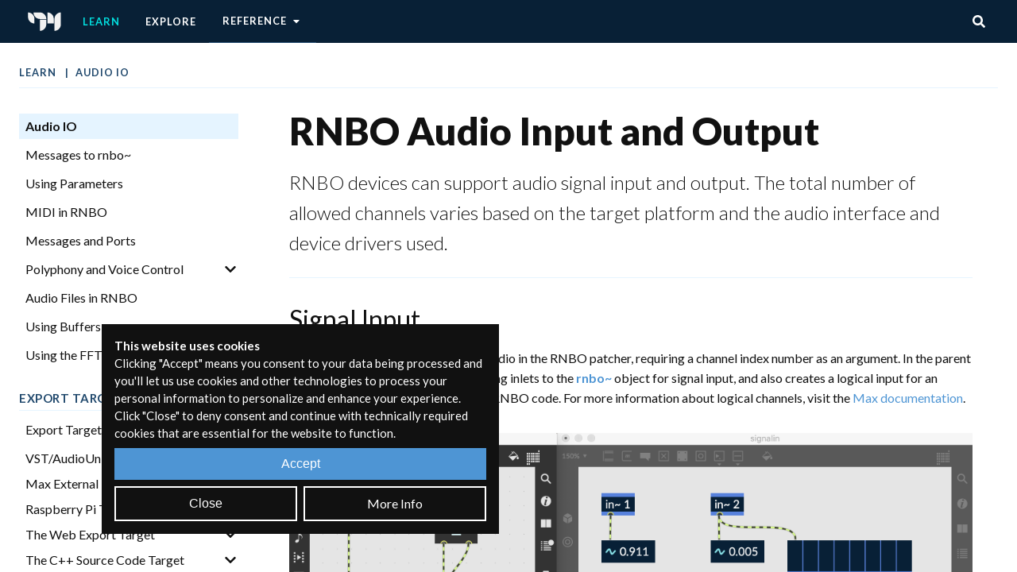

--- FILE ---
content_type: text/html; charset=utf-8
request_url: https://rnbo.cycling74.com/learn/audio-io
body_size: 65431
content:
<!DOCTYPE html><html lang="en"><head><meta charSet="utf-8"/><meta name="viewport" content="width=device-width"/><style>svg:not(:root).svg-inline--fa {
  overflow: visible;
}

.svg-inline--fa {
  display: inline-block;
  font-size: inherit;
  height: 1em;
  overflow: visible;
  vertical-align: -0.125em;
}
.svg-inline--fa.fa-lg {
  vertical-align: -0.225em;
}
.svg-inline--fa.fa-w-1 {
  width: 0.0625em;
}
.svg-inline--fa.fa-w-2 {
  width: 0.125em;
}
.svg-inline--fa.fa-w-3 {
  width: 0.1875em;
}
.svg-inline--fa.fa-w-4 {
  width: 0.25em;
}
.svg-inline--fa.fa-w-5 {
  width: 0.3125em;
}
.svg-inline--fa.fa-w-6 {
  width: 0.375em;
}
.svg-inline--fa.fa-w-7 {
  width: 0.4375em;
}
.svg-inline--fa.fa-w-8 {
  width: 0.5em;
}
.svg-inline--fa.fa-w-9 {
  width: 0.5625em;
}
.svg-inline--fa.fa-w-10 {
  width: 0.625em;
}
.svg-inline--fa.fa-w-11 {
  width: 0.6875em;
}
.svg-inline--fa.fa-w-12 {
  width: 0.75em;
}
.svg-inline--fa.fa-w-13 {
  width: 0.8125em;
}
.svg-inline--fa.fa-w-14 {
  width: 0.875em;
}
.svg-inline--fa.fa-w-15 {
  width: 0.9375em;
}
.svg-inline--fa.fa-w-16 {
  width: 1em;
}
.svg-inline--fa.fa-w-17 {
  width: 1.0625em;
}
.svg-inline--fa.fa-w-18 {
  width: 1.125em;
}
.svg-inline--fa.fa-w-19 {
  width: 1.1875em;
}
.svg-inline--fa.fa-w-20 {
  width: 1.25em;
}
.svg-inline--fa.fa-pull-left {
  margin-right: 0.3em;
  width: auto;
}
.svg-inline--fa.fa-pull-right {
  margin-left: 0.3em;
  width: auto;
}
.svg-inline--fa.fa-border {
  height: 1.5em;
}
.svg-inline--fa.fa-li {
  width: 2em;
}
.svg-inline--fa.fa-fw {
  width: 1.25em;
}

.fa-layers svg.svg-inline--fa {
  bottom: 0;
  left: 0;
  margin: auto;
  position: absolute;
  right: 0;
  top: 0;
}

.fa-layers {
  display: inline-block;
  height: 1em;
  position: relative;
  text-align: center;
  vertical-align: -0.125em;
  width: 1em;
}
.fa-layers svg.svg-inline--fa {
  -webkit-transform-origin: center center;
          transform-origin: center center;
}

.fa-layers-counter, .fa-layers-text {
  display: inline-block;
  position: absolute;
  text-align: center;
}

.fa-layers-text {
  left: 50%;
  top: 50%;
  -webkit-transform: translate(-50%, -50%);
          transform: translate(-50%, -50%);
  -webkit-transform-origin: center center;
          transform-origin: center center;
}

.fa-layers-counter {
  background-color: #ff253a;
  border-radius: 1em;
  -webkit-box-sizing: border-box;
          box-sizing: border-box;
  color: #fff;
  height: 1.5em;
  line-height: 1;
  max-width: 5em;
  min-width: 1.5em;
  overflow: hidden;
  padding: 0.25em;
  right: 0;
  text-overflow: ellipsis;
  top: 0;
  -webkit-transform: scale(0.25);
          transform: scale(0.25);
  -webkit-transform-origin: top right;
          transform-origin: top right;
}

.fa-layers-bottom-right {
  bottom: 0;
  right: 0;
  top: auto;
  -webkit-transform: scale(0.25);
          transform: scale(0.25);
  -webkit-transform-origin: bottom right;
          transform-origin: bottom right;
}

.fa-layers-bottom-left {
  bottom: 0;
  left: 0;
  right: auto;
  top: auto;
  -webkit-transform: scale(0.25);
          transform: scale(0.25);
  -webkit-transform-origin: bottom left;
          transform-origin: bottom left;
}

.fa-layers-top-right {
  right: 0;
  top: 0;
  -webkit-transform: scale(0.25);
          transform: scale(0.25);
  -webkit-transform-origin: top right;
          transform-origin: top right;
}

.fa-layers-top-left {
  left: 0;
  right: auto;
  top: 0;
  -webkit-transform: scale(0.25);
          transform: scale(0.25);
  -webkit-transform-origin: top left;
          transform-origin: top left;
}

.fa-lg {
  font-size: 1.3333333333em;
  line-height: 0.75em;
  vertical-align: -0.0667em;
}

.fa-xs {
  font-size: 0.75em;
}

.fa-sm {
  font-size: 0.875em;
}

.fa-1x {
  font-size: 1em;
}

.fa-2x {
  font-size: 2em;
}

.fa-3x {
  font-size: 3em;
}

.fa-4x {
  font-size: 4em;
}

.fa-5x {
  font-size: 5em;
}

.fa-6x {
  font-size: 6em;
}

.fa-7x {
  font-size: 7em;
}

.fa-8x {
  font-size: 8em;
}

.fa-9x {
  font-size: 9em;
}

.fa-10x {
  font-size: 10em;
}

.fa-fw {
  text-align: center;
  width: 1.25em;
}

.fa-ul {
  list-style-type: none;
  margin-left: 2.5em;
  padding-left: 0;
}
.fa-ul &gt; li {
  position: relative;
}

.fa-li {
  left: -2em;
  position: absolute;
  text-align: center;
  width: 2em;
  line-height: inherit;
}

.fa-border {
  border: solid 0.08em #eee;
  border-radius: 0.1em;
  padding: 0.2em 0.25em 0.15em;
}

.fa-pull-left {
  float: left;
}

.fa-pull-right {
  float: right;
}

.fa.fa-pull-left,
.fas.fa-pull-left,
.far.fa-pull-left,
.fal.fa-pull-left,
.fab.fa-pull-left {
  margin-right: 0.3em;
}
.fa.fa-pull-right,
.fas.fa-pull-right,
.far.fa-pull-right,
.fal.fa-pull-right,
.fab.fa-pull-right {
  margin-left: 0.3em;
}

.fa-spin {
  -webkit-animation: fa-spin 2s infinite linear;
          animation: fa-spin 2s infinite linear;
}

.fa-pulse {
  -webkit-animation: fa-spin 1s infinite steps(8);
          animation: fa-spin 1s infinite steps(8);
}

@-webkit-keyframes fa-spin {
  0% {
    -webkit-transform: rotate(0deg);
            transform: rotate(0deg);
  }
  100% {
    -webkit-transform: rotate(360deg);
            transform: rotate(360deg);
  }
}

@keyframes fa-spin {
  0% {
    -webkit-transform: rotate(0deg);
            transform: rotate(0deg);
  }
  100% {
    -webkit-transform: rotate(360deg);
            transform: rotate(360deg);
  }
}
.fa-rotate-90 {
  -ms-filter: &quot;progid:DXImageTransform.Microsoft.BasicImage(rotation=1)&quot;;
  -webkit-transform: rotate(90deg);
          transform: rotate(90deg);
}

.fa-rotate-180 {
  -ms-filter: &quot;progid:DXImageTransform.Microsoft.BasicImage(rotation=2)&quot;;
  -webkit-transform: rotate(180deg);
          transform: rotate(180deg);
}

.fa-rotate-270 {
  -ms-filter: &quot;progid:DXImageTransform.Microsoft.BasicImage(rotation=3)&quot;;
  -webkit-transform: rotate(270deg);
          transform: rotate(270deg);
}

.fa-flip-horizontal {
  -ms-filter: &quot;progid:DXImageTransform.Microsoft.BasicImage(rotation=0, mirror=1)&quot;;
  -webkit-transform: scale(-1, 1);
          transform: scale(-1, 1);
}

.fa-flip-vertical {
  -ms-filter: &quot;progid:DXImageTransform.Microsoft.BasicImage(rotation=2, mirror=1)&quot;;
  -webkit-transform: scale(1, -1);
          transform: scale(1, -1);
}

.fa-flip-both, .fa-flip-horizontal.fa-flip-vertical {
  -ms-filter: &quot;progid:DXImageTransform.Microsoft.BasicImage(rotation=2, mirror=1)&quot;;
  -webkit-transform: scale(-1, -1);
          transform: scale(-1, -1);
}

:root .fa-rotate-90,
:root .fa-rotate-180,
:root .fa-rotate-270,
:root .fa-flip-horizontal,
:root .fa-flip-vertical,
:root .fa-flip-both {
  -webkit-filter: none;
          filter: none;
}

.fa-stack {
  display: inline-block;
  height: 2em;
  position: relative;
  width: 2.5em;
}

.fa-stack-1x,
.fa-stack-2x {
  bottom: 0;
  left: 0;
  margin: auto;
  position: absolute;
  right: 0;
  top: 0;
}

.svg-inline--fa.fa-stack-1x {
  height: 1em;
  width: 1.25em;
}
.svg-inline--fa.fa-stack-2x {
  height: 2em;
  width: 2.5em;
}

.fa-inverse {
  color: #fff;
}

.sr-only {
  border: 0;
  clip: rect(0, 0, 0, 0);
  height: 1px;
  margin: -1px;
  overflow: hidden;
  padding: 0;
  position: absolute;
  width: 1px;
}

.sr-only-focusable:active, .sr-only-focusable:focus {
  clip: auto;
  height: auto;
  margin: 0;
  overflow: visible;
  position: static;
  width: auto;
}

.svg-inline--fa .fa-primary {
  fill: var(--fa-primary-color, currentColor);
  opacity: 1;
  opacity: var(--fa-primary-opacity, 1);
}

.svg-inline--fa .fa-secondary {
  fill: var(--fa-secondary-color, currentColor);
  opacity: 0.4;
  opacity: var(--fa-secondary-opacity, 0.4);
}

.svg-inline--fa.fa-swap-opacity .fa-primary {
  opacity: 0.4;
  opacity: var(--fa-secondary-opacity, 0.4);
}

.svg-inline--fa.fa-swap-opacity .fa-secondary {
  opacity: 1;
  opacity: var(--fa-primary-opacity, 1);
}

.svg-inline--fa mask .fa-primary,
.svg-inline--fa mask .fa-secondary {
  fill: black;
}

.fad.fa-inverse {
  color: #fff;
}</style><title>RNBO Audio Input and Output | Cycling &#x27;74</title><meta name="description" content="RNBO devices can support audio signal input and output. The total number of allowed channels varies based on the target platform and the audio interface and device drivers used."/><meta property="og:locale" content="en_US"/><meta property="og:title" content="RNBO Audio Input and Output"/><meta property="og:description" content="RNBO devices can support audio signal input and output. The total number of allowed channels varies based on the target platform and the audio interface and device drivers used."/><meta property="og:type" content="website"/><meta property="twitter:title" content="RNBO Audio Input and Output"/><meta property="twitter:description" content="RNBO devices can support audio signal input and output. The total number of allowed channels varies based on the target platform and the audio interface and device drivers used."/><meta property="twitter:card" content="summary_large_image"/><meta name="twitter:site" content="@cycling74"/><meta property="og:image" content="https://assets.cycling74.com/web/rnbo-docs/default-rnboc74-com.png"/><meta property="twitter:image" content="https://assets.cycling74.com/web/rnbo-docs/default-rnboc74-com.png"/><meta name="next-head-count" content="15"/><link rel="icon" href="/favicon.ico" type="image/x-icon"/><link rel="shortcut icon" href="/favicon.ico" type="image/x-icon"/><link rel="preconnect" href="https://fonts.gstatic.com" crossorigin /><script id="matomo-config" data-nscript="beforeInteractive">
								window.matomoConfig = {
									siteId: "14",
									tagManagerScript: "https://analytics.ableton.com/js/container_MFtOznH0.js",
								};
							</script><link rel="preload" href="/_next/static/css/3baedfe285494a2c.css" as="style"/><link rel="stylesheet" href="/_next/static/css/3baedfe285494a2c.css" data-n-g=""/><noscript data-n-css=""></noscript><script defer="" nomodule="" src="/_next/static/chunks/polyfills-c67a75d1b6f99dc8.js"></script><script id="bickies-lib" src="https://assets.cycling74.com/web/bickies/1.1.0.js" defer="" data-nscript="beforeInteractive"></script><script src="/_next/static/chunks/webpack-883ce3f91d4971f6.js" defer=""></script><script src="/_next/static/chunks/framework-706b777f121deb6c.js" defer=""></script><script src="/_next/static/chunks/main-cc4af3e5e393c4c0.js" defer=""></script><script src="/_next/static/chunks/pages/_app-22c915e25de830ac.js" defer=""></script><script src="/_next/static/chunks/914-854de03d6d13bd1c.js" defer=""></script><script src="/_next/static/chunks/392-2554cba832ed3c0c.js" defer=""></script><script src="/_next/static/chunks/395-868591f51be0ec24.js" defer=""></script><script src="/_next/static/chunks/580-249c36661ca3adc4.js" defer=""></script><script src="/_next/static/chunks/920-6a67e9fec4616d6d.js" defer=""></script><script src="/_next/static/chunks/60-48c565f48d0967fa.js" defer=""></script><script src="/_next/static/chunks/pages/%5Bzone%5D/%5Bslug%5D-d055d675c01a4771.js" defer=""></script><script src="/_next/static/r6IlyT3Tk_pWXbk55qmj_/_buildManifest.js" defer=""></script><script src="/_next/static/r6IlyT3Tk_pWXbk55qmj_/_ssgManifest.js" defer=""></script><style data-href="https://fonts.googleapis.com/css2?family=Lato:ital,wght@0,300;0,400;0,700;0,900;1,400&display=swap">@font-face{font-family:'Lato';font-style:italic;font-weight:400;font-display:swap;src:url(https://fonts.gstatic.com/s/lato/v24/S6u8w4BMUTPHjxswWA.woff) format('woff')}@font-face{font-family:'Lato';font-style:normal;font-weight:300;font-display:swap;src:url(https://fonts.gstatic.com/s/lato/v24/S6u9w4BMUTPHh7USeww.woff) format('woff')}@font-face{font-family:'Lato';font-style:normal;font-weight:400;font-display:swap;src:url(https://fonts.gstatic.com/s/lato/v24/S6uyw4BMUTPHvxo.woff) format('woff')}@font-face{font-family:'Lato';font-style:normal;font-weight:700;font-display:swap;src:url(https://fonts.gstatic.com/s/lato/v24/S6u9w4BMUTPHh6UVeww.woff) format('woff')}@font-face{font-family:'Lato';font-style:normal;font-weight:900;font-display:swap;src:url(https://fonts.gstatic.com/s/lato/v24/S6u9w4BMUTPHh50Xeww.woff) format('woff')}@font-face{font-family:'Lato';font-style:italic;font-weight:400;font-display:swap;src:url(https://fonts.gstatic.com/s/lato/v24/S6u8w4BMUTPHjxsAUi-qNiXg7eU0.woff2) format('woff2');unicode-range:U+0100-02BA,U+02BD-02C5,U+02C7-02CC,U+02CE-02D7,U+02DD-02FF,U+0304,U+0308,U+0329,U+1D00-1DBF,U+1E00-1E9F,U+1EF2-1EFF,U+2020,U+20A0-20AB,U+20AD-20C0,U+2113,U+2C60-2C7F,U+A720-A7FF}@font-face{font-family:'Lato';font-style:italic;font-weight:400;font-display:swap;src:url(https://fonts.gstatic.com/s/lato/v24/S6u8w4BMUTPHjxsAXC-qNiXg7Q.woff2) format('woff2');unicode-range:U+0000-00FF,U+0131,U+0152-0153,U+02BB-02BC,U+02C6,U+02DA,U+02DC,U+0304,U+0308,U+0329,U+2000-206F,U+20AC,U+2122,U+2191,U+2193,U+2212,U+2215,U+FEFF,U+FFFD}@font-face{font-family:'Lato';font-style:normal;font-weight:300;font-display:swap;src:url(https://fonts.gstatic.com/s/lato/v24/S6u9w4BMUTPHh7USSwaPGQ3q5d0N7w.woff2) format('woff2');unicode-range:U+0100-02BA,U+02BD-02C5,U+02C7-02CC,U+02CE-02D7,U+02DD-02FF,U+0304,U+0308,U+0329,U+1D00-1DBF,U+1E00-1E9F,U+1EF2-1EFF,U+2020,U+20A0-20AB,U+20AD-20C0,U+2113,U+2C60-2C7F,U+A720-A7FF}@font-face{font-family:'Lato';font-style:normal;font-weight:300;font-display:swap;src:url(https://fonts.gstatic.com/s/lato/v24/S6u9w4BMUTPHh7USSwiPGQ3q5d0.woff2) format('woff2');unicode-range:U+0000-00FF,U+0131,U+0152-0153,U+02BB-02BC,U+02C6,U+02DA,U+02DC,U+0304,U+0308,U+0329,U+2000-206F,U+20AC,U+2122,U+2191,U+2193,U+2212,U+2215,U+FEFF,U+FFFD}@font-face{font-family:'Lato';font-style:normal;font-weight:400;font-display:swap;src:url(https://fonts.gstatic.com/s/lato/v24/S6uyw4BMUTPHjxAwXiWtFCfQ7A.woff2) format('woff2');unicode-range:U+0100-02BA,U+02BD-02C5,U+02C7-02CC,U+02CE-02D7,U+02DD-02FF,U+0304,U+0308,U+0329,U+1D00-1DBF,U+1E00-1E9F,U+1EF2-1EFF,U+2020,U+20A0-20AB,U+20AD-20C0,U+2113,U+2C60-2C7F,U+A720-A7FF}@font-face{font-family:'Lato';font-style:normal;font-weight:400;font-display:swap;src:url(https://fonts.gstatic.com/s/lato/v24/S6uyw4BMUTPHjx4wXiWtFCc.woff2) format('woff2');unicode-range:U+0000-00FF,U+0131,U+0152-0153,U+02BB-02BC,U+02C6,U+02DA,U+02DC,U+0304,U+0308,U+0329,U+2000-206F,U+20AC,U+2122,U+2191,U+2193,U+2212,U+2215,U+FEFF,U+FFFD}@font-face{font-family:'Lato';font-style:normal;font-weight:700;font-display:swap;src:url(https://fonts.gstatic.com/s/lato/v24/S6u9w4BMUTPHh6UVSwaPGQ3q5d0N7w.woff2) format('woff2');unicode-range:U+0100-02BA,U+02BD-02C5,U+02C7-02CC,U+02CE-02D7,U+02DD-02FF,U+0304,U+0308,U+0329,U+1D00-1DBF,U+1E00-1E9F,U+1EF2-1EFF,U+2020,U+20A0-20AB,U+20AD-20C0,U+2113,U+2C60-2C7F,U+A720-A7FF}@font-face{font-family:'Lato';font-style:normal;font-weight:700;font-display:swap;src:url(https://fonts.gstatic.com/s/lato/v24/S6u9w4BMUTPHh6UVSwiPGQ3q5d0.woff2) format('woff2');unicode-range:U+0000-00FF,U+0131,U+0152-0153,U+02BB-02BC,U+02C6,U+02DA,U+02DC,U+0304,U+0308,U+0329,U+2000-206F,U+20AC,U+2122,U+2191,U+2193,U+2212,U+2215,U+FEFF,U+FFFD}@font-face{font-family:'Lato';font-style:normal;font-weight:900;font-display:swap;src:url(https://fonts.gstatic.com/s/lato/v24/S6u9w4BMUTPHh50XSwaPGQ3q5d0N7w.woff2) format('woff2');unicode-range:U+0100-02BA,U+02BD-02C5,U+02C7-02CC,U+02CE-02D7,U+02DD-02FF,U+0304,U+0308,U+0329,U+1D00-1DBF,U+1E00-1E9F,U+1EF2-1EFF,U+2020,U+20A0-20AB,U+20AD-20C0,U+2113,U+2C60-2C7F,U+A720-A7FF}@font-face{font-family:'Lato';font-style:normal;font-weight:900;font-display:swap;src:url(https://fonts.gstatic.com/s/lato/v24/S6u9w4BMUTPHh50XSwiPGQ3q5d0.woff2) format('woff2');unicode-range:U+0000-00FF,U+0131,U+0152-0153,U+02BB-02BC,U+02C6,U+02DA,U+02DC,U+0304,U+0308,U+0329,U+2000-206F,U+20AC,U+2122,U+2191,U+2193,U+2212,U+2215,U+FEFF,U+FFFD}</style><style data-href="https://fonts.googleapis.com/css2?family=Ubuntu+Mono:wght@400;700&display=swap">@font-face{font-family:'Ubuntu Mono';font-style:normal;font-weight:400;font-display:swap;src:url(https://fonts.gstatic.com/s/ubuntumono/v17/KFOjCneDtsqEr0keqCMhbBc-.woff) format('woff')}@font-face{font-family:'Ubuntu Mono';font-style:normal;font-weight:700;font-display:swap;src:url(https://fonts.gstatic.com/s/ubuntumono/v17/KFO-CneDtsqEr0keqCMhbC-BL-Hx.woff) format('woff')}@font-face{font-family:'Ubuntu Mono';font-style:normal;font-weight:400;font-display:swap;src:url(https://fonts.gstatic.com/s/ubuntumono/v17/KFOjCneDtsqEr0keqCMhbCc3CsTYl4BOQ3o.woff2) format('woff2');unicode-range:U+0460-052F,U+1C80-1C8A,U+20B4,U+2DE0-2DFF,U+A640-A69F,U+FE2E-FE2F}@font-face{font-family:'Ubuntu Mono';font-style:normal;font-weight:400;font-display:swap;src:url(https://fonts.gstatic.com/s/ubuntumono/v17/KFOjCneDtsqEr0keqCMhbCc-CsTYl4BOQ3o.woff2) format('woff2');unicode-range:U+0301,U+0400-045F,U+0490-0491,U+04B0-04B1,U+2116}@font-face{font-family:'Ubuntu Mono';font-style:normal;font-weight:400;font-display:swap;src:url(https://fonts.gstatic.com/s/ubuntumono/v17/KFOjCneDtsqEr0keqCMhbCc2CsTYl4BOQ3o.woff2) format('woff2');unicode-range:U+1F00-1FFF}@font-face{font-family:'Ubuntu Mono';font-style:normal;font-weight:400;font-display:swap;src:url(https://fonts.gstatic.com/s/ubuntumono/v17/KFOjCneDtsqEr0keqCMhbCc5CsTYl4BOQ3o.woff2) format('woff2');unicode-range:U+0370-0377,U+037A-037F,U+0384-038A,U+038C,U+038E-03A1,U+03A3-03FF}@font-face{font-family:'Ubuntu Mono';font-style:normal;font-weight:400;font-display:swap;src:url(https://fonts.gstatic.com/s/ubuntumono/v17/KFOjCneDtsqEr0keqCMhbCc0CsTYl4BOQ3o.woff2) format('woff2');unicode-range:U+0100-02BA,U+02BD-02C5,U+02C7-02CC,U+02CE-02D7,U+02DD-02FF,U+0304,U+0308,U+0329,U+1D00-1DBF,U+1E00-1E9F,U+1EF2-1EFF,U+2020,U+20A0-20AB,U+20AD-20C0,U+2113,U+2C60-2C7F,U+A720-A7FF}@font-face{font-family:'Ubuntu Mono';font-style:normal;font-weight:400;font-display:swap;src:url(https://fonts.gstatic.com/s/ubuntumono/v17/KFOjCneDtsqEr0keqCMhbCc6CsTYl4BO.woff2) format('woff2');unicode-range:U+0000-00FF,U+0131,U+0152-0153,U+02BB-02BC,U+02C6,U+02DA,U+02DC,U+0304,U+0308,U+0329,U+2000-206F,U+20AC,U+2122,U+2191,U+2193,U+2212,U+2215,U+FEFF,U+FFFD}@font-face{font-family:'Ubuntu Mono';font-style:normal;font-weight:700;font-display:swap;src:url(https://fonts.gstatic.com/s/ubuntumono/v17/KFO-CneDtsqEr0keqCMhbC-BL9H4tY1keXO0OVg.woff2) format('woff2');unicode-range:U+0460-052F,U+1C80-1C8A,U+20B4,U+2DE0-2DFF,U+A640-A69F,U+FE2E-FE2F}@font-face{font-family:'Ubuntu Mono';font-style:normal;font-weight:700;font-display:swap;src:url(https://fonts.gstatic.com/s/ubuntumono/v17/KFO-CneDtsqEr0keqCMhbC-BL9HxtY1keXO0OVg.woff2) format('woff2');unicode-range:U+0301,U+0400-045F,U+0490-0491,U+04B0-04B1,U+2116}@font-face{font-family:'Ubuntu Mono';font-style:normal;font-weight:700;font-display:swap;src:url(https://fonts.gstatic.com/s/ubuntumono/v17/KFO-CneDtsqEr0keqCMhbC-BL9H5tY1keXO0OVg.woff2) format('woff2');unicode-range:U+1F00-1FFF}@font-face{font-family:'Ubuntu Mono';font-style:normal;font-weight:700;font-display:swap;src:url(https://fonts.gstatic.com/s/ubuntumono/v17/KFO-CneDtsqEr0keqCMhbC-BL9H2tY1keXO0OVg.woff2) format('woff2');unicode-range:U+0370-0377,U+037A-037F,U+0384-038A,U+038C,U+038E-03A1,U+03A3-03FF}@font-face{font-family:'Ubuntu Mono';font-style:normal;font-weight:700;font-display:swap;src:url(https://fonts.gstatic.com/s/ubuntumono/v17/KFO-CneDtsqEr0keqCMhbC-BL9H7tY1keXO0OVg.woff2) format('woff2');unicode-range:U+0100-02BA,U+02BD-02C5,U+02C7-02CC,U+02CE-02D7,U+02DD-02FF,U+0304,U+0308,U+0329,U+1D00-1DBF,U+1E00-1E9F,U+1EF2-1EFF,U+2020,U+20A0-20AB,U+20AD-20C0,U+2113,U+2C60-2C7F,U+A720-A7FF}@font-face{font-family:'Ubuntu Mono';font-style:normal;font-weight:700;font-display:swap;src:url(https://fonts.gstatic.com/s/ubuntumono/v17/KFO-CneDtsqEr0keqCMhbC-BL9H1tY1keXO0.woff2) format('woff2');unicode-range:U+0000-00FF,U+0131,U+0152-0153,U+02BB-02BC,U+02C6,U+02DA,U+02DC,U+0304,U+0308,U+0329,U+2000-206F,U+20AC,U+2122,U+2191,U+2193,U+2212,U+2215,U+FEFF,U+FFFD}</style></head><body><div id="__next"><style data-emotion="css-global m20x2l">html{--theme-ui-colors-background:#ffffff;--theme-ui-colors-text:#111111;--theme-ui-colors-primary:#4E95D4;--theme-ui-colors-secondary:#7daae1;--theme-ui-colors-highlight:#02DFDF;--theme-ui-colors-deemphasis:#666666;--theme-ui-colors-soft:#f4f4f4;--theme-ui-colors-warn:#d6b341;--theme-ui-colors-error:#d5482c;--theme-ui-colors-bgDark:#082036;--theme-ui-colors-bgLight:#21496D;--theme-ui-colors-bgVeryLight:#E5F4FF;--theme-ui-colors-article:#4E95D4;--theme-ui-colors-paths:#FFC20A;--theme-ui-colors-ref:#39b033;--theme-ui-colors-codebox:#CDFD3D;--theme-ui-colors-lightHighlight:#D9EAF7;color:var(--theme-ui-colors-text);background-color:var(--theme-ui-colors-background);}</style><style data-emotion="css-global 1r6gk14">*{box-sizing:border-box;}html{font-family:'Lato',sans-serif;line-height:1.5;font-weight:400;font-size:16px;}html a{color:inherit;cursor:pointer;-webkit-text-decoration:none;text-decoration:none;}html table{width:100%;border-collapse:separate;border-spacing:0;}body{margin:0;}</style><style data-emotion="css-global 630gau">.ref-content h2{border-bottom:1px solid var(--theme-ui-colors-soft);padding-bottom:4px;}.ref-content h3{margin-top:32px!important;}.ref-content .legacy{font-size:16px;}.ref-content a.open_tutorial,.ref-content a.open_help{display:none;}.ref-content .messagename,.ref-content .attrname{background-color:var(--theme-ui-colors-soft);border-radius:4px;color:var(--theme-ui-colors-secondary);font-family:'Ubuntu Mono',monospace;font-size:15px;padding:4px;}.ref-content .seealso_section .seealso-item .name .file-kind-icon{margin-right:8px;}.ref-content .seealso_section .seealso-item .name a{vertical-align:top;}.ref-content .seealso_section .seealso-item .description:first-letter{text-transform:uppercase;}.ref-content table td.type,.ref-content table th.type{width:80px;}.ref-content .bullet{padding:16px;}.ref-content .bluebox,.ref-content .techdetail{border-left-width:5px;border-left-style:solid;margin:4px 0;padding:15px 15px;}.ref-content .bluebox h2,.ref-content .techdetail h2{margin-top:0;border:none;}.ref-content .bluebox{background-color:var(--theme-ui-colors-soft);border-left-color:var(--theme-ui-colors-primary);}.ref-content .techdetail{background-color:var(--theme-ui-colors-soft);border-left-color:var(--theme-ui-colors-warn);}.ref-content .message{background-color:var(--theme-ui-colors-bgVeryLight);padding-right:0px;font-weight:normal;}.ref-content .imagebox{font-style:italic;margin:0 auto 16px auto;text-align:center;}.ref-content .imagebox img{display:block;margin:16px auto;}.ref-content img{height:auto;max-width:100%;}.ref-content .examples_section{display:none;}.ref-content .disclosure>h3{cursor:pointer;font-size:16px;-webkit-user-select:none;-moz-user-select:none;-ms-user-select:none;user-select:none;}.ref-content .disclosure>h3:hover{-webkit-text-decoration:underline;text-decoration:underline;}.ref-content .disclosure>h3:before{-webkit-background-size:contain;background-size:contain;-webkit-background-position:center center;background-position:center center;background-repeat:no-repeat;background-image:url([data-uri]);content:"";display:inline-block;height:15px;margin-right:4px;-webkit-transition:0.1s ease-in-out -webkit-transform;transition:0.1s ease-in-out transform;vertical-align:middle;width:15px;}.ref-content .disclosure>.disclosure_body{display:none;padding:0 4px;}.ref-content .disclosure.open>h3:before{-webkit-transform:rotate(90deg);-moz-transform:rotate(90deg);-ms-transform:rotate(90deg);transform:rotate(90deg);}.ref-content .disclosure.open>.disclosure_body{display:block;}.ref-content .thesaurusgroup{margin:32px 0;padding:0;}.ref-content .thesaurusgroup h2{border:none;background-color:var(--theme-ui-colors-soft);font-size:16px;font-weight:400;margin:0;padding:4px 4px;}.ref-content .thesaurusgroup>table{border:none;}.ref-content .thesaurusgroup>table tr{background-color:transparent;}.ref-content .thesaurusgroup>table tr:not(:last-of-type){border-bottom:1px solid var(--theme-ui-colors-soft);}.ref-content .thesaurusgroup>table tr td{border:none;}.ref-content .thesaurusgroup>table tr .thesauruskey{font-style:italic;}.ref-content .method_group,.ref-content .attribute_group,.ref-content .misc_group,.ref-content .argument_group,.ref-content .menuitem_group,.ref-content .inlet_group,.ref-content .outlet_group,.ref-content .entry_group,.ref-content .geninlet_group,.ref-content .jsproperty_group,.ref-content .jsmethod_group{margin-bottom:32px;}.ref-content .method_group>*,.ref-content .attribute_group>*,.ref-content .misc_group>*,.ref-content .argument_group>*,.ref-content .menuitem_group>*,.ref-content .inlet_group>*,.ref-content .outlet_group>*,.ref-content .entry_group>*,.ref-content .geninlet_group>*,.ref-content .jsproperty_group>*,.ref-content .jsmethod_group>*,.ref-content .jsmethod_group>div{padding-left:8px;}.ref-content .method_group .method_name,.ref-content .attribute_group .attribute_name,.ref-content .misc_group .misc_name,.ref-content .argument_group .argument_name,.ref-content .menuitem_group .menuitem_name,.ref-content .inlet_group .inlet_name,.ref-content .outlet_group .outlet_name,.ref-content .entry_group .entry_name,.ref-content .geninlet_group .geninlet_name,.ref-content .jsproperty_group .jsproperty_name,.ref-content .jsmethod_group .jsmethod_name{background:var(--theme-ui-colors-soft);color:var(--theme-ui-colors-text);font-size:16px;margin-bottom:16px;font-weight:400;padding:4px 8px;}.ref-content .method_name:before,.ref-content .attribute_name:before,.ref-content .argument_name:before,.ref-content .parameter_name:before,.ref-content .geninlet_name:before,.ref-content .jsproperty_name:before,.ref-content .jsmethod_name:before{-webkit-background-size:contain;background-size:contain;-webkit-background-position:center center;background-position:center center;background-repeat:no-repeat;content:"";display:inline-block;height:18px;margin-top:-2px;margin-right:4px;width:18px;vertical-align:middle;}.ref-content .method_group .method_name .method_introduced,.ref-content .method_group .method_name .method_renamed,.ref-content .method_group .method_name .method_obsolete,.ref-content .attribute_group .attribute_name .attr_introduced,.ref-content .attribute_group .attribute_name .attr_renamed,.ref-content .attribute_group .attribute_name .attr_obsolete{border-color:var(--theme-ui-colors-text);cursor:pointer;border:1px solid transparent;border-radius:10px;float:right;font-size:12.8px;margin-top:-3px;padding:4px;-webkit-user-select:none;-moz-user-select:none;-ms-user-select:none;user-select:none;}.ref-content .attribute_group .attribute_name .attr_introduced,.ref-content .method_group .method_name .method_introduced{background-color:var(--theme-ui-colors-ref);}.ref-content .attribute_group .attribute_name .attr_renamed,.ref-content .method_group .method_name .method_renamed{background-color:var(--theme-ui-colors-warn);padding:4px 12px;}.ref-content .attribute_group .attribute_name .attr_obsolete,.ref-content .method_group .method_name .method_obsolete{background-color:var(--theme-ui-colors-error);padding:4px 8px;}.ref-content .method_group .method_name:before{background-image:url("/images/message.svg");}.ref-content .attribute_name .type,.ref-content .argument_name .type{font-weight:normal;}.ref-content .attribute_name .defaultval,.ref-content .argument_name .defaultval{font-size:15px;font-style:italic;font-weight:normal;margin-left:8px;}.ref-content .attribute_name:before{background-image:url("/images/attribute.svg");}.ref-content .argument_name:before{background-image:url("/images/argument.svg");}.ref-content .geninlet_name:before{background-image:url("/images/inlet.svg");}.ref-content .parameter_name:before{background-image:url("/images/parameter.svg");}.ref-content .jsproperty_name:before{background-image:url("/images/jsproperty.svg");}.ref-content .jsmethod_name:before{background-image:url("/images/jsmethod.svg");}.ref-content .method_group .optional,.ref-content .attribute_group .optional,.ref-content .misc_group .optional,.ref-content .argument_group .optional,.ref-content .menuitem_group .optional,.ref-content .inlet_group .optional,.ref-content .outlet_group .optional,.ref-content .entry_group .optional,.ref-content .geninlet_group .optional,.ref-content .jsproperty_group .optional,.ref-content .jsmethod_group .optional{font-style:italic;margin-top:10px;text-transform:uppercase;}.ref-content .method_group .type,.ref-content .method_group .units,.ref-content .method_group .gs,.ref-content .attribute_group .type,.ref-content .attribute_group .units,.ref-content .attribute_group .gs,.ref-content .misc_group .type,.ref-content .misc_group .units,.ref-content .misc_group .gs,.ref-content .argument_group .type,.ref-content .argument_group .units,.ref-content .argument_group .gs,.ref-content .menuitem_group .type,.ref-content .menuitem_group .units,.ref-content .menuitem_group .gs,.ref-content .inlet_group .type,.ref-content .inlet_group .units,.ref-content .inlet_group .gs,.ref-content .outlet_group .type,.ref-content .outlet_group .units,.ref-content .outlet_group .gs,.ref-content .entry_group .type,.ref-content .entry_group .units,.ref-content .entry_group .gs,.ref-content .geninlet_group .type,.ref-content .geninlet_group .units,.ref-content .geninlet_group .gs,.ref-content .jsproperty_group .type,.ref-content .jsproperty_group .units,.ref-content .jsproperty_group .gs,.ref-content .jsmethod_group .type,.ref-content .jsmethod_group .units,.ref-content .jsmethod_group .gs{margin:8px 0;}.ref-content .method_group .type .heading,.ref-content .method_group .units .heading,.ref-content .method_group .gs .heading,.ref-content .attribute_group .type .heading,.ref-content .attribute_group .units .heading,.ref-content .attribute_group .gs .heading,.ref-content .misc_group .type .heading,.ref-content .misc_group .units .heading,.ref-content .misc_group .gs .heading,.ref-content .argument_group .type .heading,.ref-content .argument_group .units .heading,.ref-content .argument_group .gs .heading,.ref-content .menuitem_group .type .heading,.ref-content .menuitem_group .units .heading,.ref-content .menuitem_group .gs .heading,.ref-content .inlet_group .type .heading,.ref-content .inlet_group .units .heading,.ref-content .inlet_group .gs .heading,.ref-content .outlet_group .type .heading,.ref-content .outlet_group .units .heading,.ref-content .outlet_group .gs .heading,.ref-content .entry_group .type .heading,.ref-content .entry_group .units .heading,.ref-content .entry_group .gs .heading,.ref-content .geninlet_group .type .heading,.ref-content .geninlet_group .units .heading,.ref-content .geninlet_group .gs .heading,.ref-content .jsproperty_group .type .heading,.ref-content .jsproperty_group .units .heading,.ref-content .jsproperty_group .gs .heading,.ref-content .jsmethod_group .type .heading,.ref-content .jsmethod_group .units .heading,.ref-content .jsmethod_group .gs .heading{display:inline-block;width:35px;}.ref-content .method_group .type .value,.ref-content .method_group .units .value,.ref-content .method_group .gs .value,.ref-content .attribute_group .type .value,.ref-content .attribute_group .units .value,.ref-content .attribute_group .gs .value,.ref-content .misc_group .type .value,.ref-content .misc_group .units .value,.ref-content .misc_group .gs .value,.ref-content .argument_group .type .value,.ref-content .argument_group .units .value,.ref-content .argument_group .gs .value,.ref-content .menuitem_group .type .value,.ref-content .menuitem_group .units .value,.ref-content .menuitem_group .gs .value,.ref-content .inlet_group .type .value,.ref-content .inlet_group .units .value,.ref-content .inlet_group .gs .value,.ref-content .outlet_group .type .value,.ref-content .outlet_group .units .value,.ref-content .outlet_group .gs .value,.ref-content .entry_group .type .value,.ref-content .entry_group .units .value,.ref-content .entry_group .gs .value,.ref-content .geninlet_group .type .value,.ref-content .geninlet_group .units .value,.ref-content .geninlet_group .gs .value,.ref-content .jsproperty_group .type .value,.ref-content .jsproperty_group .units .value,.ref-content .jsproperty_group .gs .value,.ref-content .jsmethod_group .type .value,.ref-content .jsmethod_group .units .value,.ref-content .jsmethod_group .gs .value{margin-left:16px;}.ref-content .method_group .description,.ref-content .attribute_group .description,.ref-content .misc_group .description,.ref-content .argument_group .description,.ref-content .menuitem_group .description,.ref-content .inlet_group .description,.ref-content .outlet_group .description,.ref-content .entry_group .description,.ref-content .geninlet_group .description,.ref-content .jsproperty_group .description,.ref-content .jsmethod_group .description{margin:8px 0;}.ref-content .method_group .arguments,.ref-content .attribute_group .arguments,.ref-content .misc_group .arguments,.ref-content .argument_group .arguments,.ref-content .menuitem_group .arguments,.ref-content .inlet_group .arguments,.ref-content .outlet_group .arguments,.ref-content .entry_group .arguments,.ref-content .geninlet_group .arguments,.ref-content .jsproperty_group .arguments,.ref-content .jsmethod_group .arguments{font-family:'Ubuntu Mono',monospace;font-size:16px;margin-bottom:16px;padding-left:32px;}.ref-content .method_group .type .defaultval,.ref-content .attribute_group .type .defaultval,.ref-content .misc_group .type .defaultval,.ref-content .argument_group .type .defaultval,.ref-content .menuitem_group .type .defaultval,.ref-content .inlet_group .type .defaultval,.ref-content .outlet_group .type .defaultval,.ref-content .entry_group .type .defaultval,.ref-content .geninlet_group .type .defaultval,.ref-content .jsproperty_group .type .defaultval,.ref-content .jsmethod_group .type .defaultval{font-style:italic;font-size:15px;margin-left:5px;}.ref-content .file-kind-icon{-webkit-background-size:contain;background-size:contain;-webkit-background-position:center center;background-position:center center;background-repeat:no-repeat;display:inline-block;height:18px;margin-right:4px;width:18px;vertical-align:middle;}.ref-content .file-kind-icon[type="reference"]{background-image:url("/images/object.svg");}.ref-content .file-kind-icon[type="topic"]{background-image:url("/images/topic.svg");}.ref-content .file-kind-icon[type="tutorial"]{background-image:url("/images/tutorial.svg");}.ref-content .file-kind-icon[type="vignette"]{background-image:url("/images/vignette.svg");}.ref-content .file-kind-icon[type="genreference"]{background-image:url("/images/genobject.svg");}.ref-content .file-kind-icon[type="rnboreference"]{background-image:url("/images/rnboobject.svg");}.ref-content .related{display:-webkit-box;display:-webkit-flex;display:-ms-flexbox;display:flex;-webkit-flex-direction:row;-ms-flex-direction:row;flex-direction:row;-webkit-box-flex-wrap:no-wrap;-webkit-flex-wrap:no-wrap;-ms-flex-wrap:no-wrap;flex-wrap:no-wrap;font-size:15px;-webkit-box-pack:justify;-webkit-justify-content:space-between;justify-content:space-between;margin:16px 0;}.ref-content .related .prev,.ref-content .related .parent,.ref-content .related .next{padding:0 4px;}.ref-content .related .prev,.ref-content .related .next{width:30%;}.ref-content .related .prev:before,.ref-content .related .parent:before,.ref-content .related .next:before{display:block;}.ref-content .related .prev:not(:empty):before{content:"←";}.ref-content .related .parent:not(:empty):before{content:"↑";}.ref-content .related .next:not(:empty):before{content:"→";}.ref-content .related .parent{max-width:30%;padding-top:64px;text-align:center;}.ref-content .related .next{text-align:right;}.ref-content em{font-style:italic;}.ref-content .tab,.ref-content .tabstop{height:10px;width:20px;display:inline-block;}.ref-content .noframe{padding:0px 0px;}</style><style data-emotion="css-global 1rjoome">.doxygen-content h2.groupheader{padding-top:48px;padding-bottom:4px;width:100%;font-size:160%;}.doxygen-content dt{font-weight:bold;}.doxygen-content ul.multicol{-webkit-column-gap:1em;column-gap:1em;-webkit-column-count:3;column-count:3;}.doxygen-content p.startli,.doxygen-content p.startdd{margin-top:2px;}.doxygen-content th p.starttd,.doxygen-content th p.intertd,.doxygen-content th p.endtd{font-size:100%;font-weight:700;}.doxygen-content p.starttd{margin-top:0px;}.doxygen-content p.endli{margin-bottom:0px;}.doxygen-content p.enddd{margin-bottom:4px;}.doxygen-content p.endtd{margin-bottom:2px;}.doxygen-content caption{font-weight:bold;}.doxygen-content span.legend{font-size:70%;text-align:center;}.doxygen-content h3.version{font-size:90%;text-align:center;}.doxygen-content div.qindex,.doxygen-content div.navtab{background-color:#EBEFF6;border:1px solid #A3B4D7;text-align:center;}.doxygen-content div.qindex,.doxygen-content div.navpath{width:100%;line-height:140%;}.doxygen-content div.navtab{margin-right:15px;}.doxygen-content a.qindex{font-weight:bold;}.doxygen-content a.qindexHL{font-weight:bold;background-color:#9CAFD4;color:#FFFFFF;border:1px double #869DCA;}.doxygen-content .contents a.qindexHL:visited{color:#FFFFFF;}.doxygen-content a.el{font-weight:bold;}.doxygen-content dl.el{margin-left:-1cm;}.doxygen-content ul{overflow:hidden;}.doxygen-content #side-nav ul{overflow:visible;}.doxygen-content #main-nav ul{overflow:visible;}.doxygen-content .fragment{text-align:left;direction:ltr;overflow-x:auto;overflow-y:hidden;}.doxygen-content pre.fragment{background-color:var(--theme-ui-colors-soft);padding:4px 6px;margin:4px 8px 4px 2px;overflow:auto;word-wrap:break-word;font-family:'Ubuntu Mono',monospace;font-size:15px;}.doxygen-content div.fragment{padding:0 0 1px 0;margin:4px 8px 4px 2px;background-color:var(--theme-ui-colors-soft);}.doxygen-content div.line{font-family:monospace,fixed;font-size:15px;min-height:15px;line-height:1.0;text-wrap:unrestricted;white-space:pre-wrap;word-wrap:break-word;text-indent:-53px;padding-left:53px;padding-bottom:0px;margin:0px;transition-property:background-color,box-shadow;transition-duration:0.5s;}.doxygen-content div.line:after{white-space:pre;}.doxygen-content span.lineno{padding-right:4px;text-align:right;background-color:var(--theme-ui-colors-soft);white-space:pre;}.doxygen-content span.lineno a{background-color:var(--theme-ui-colors-soft);}.doxygen-content span.lineno a:hover{background-color:var(--theme-ui-colors-soft);}.doxygen-content .lineno{-webkit-user-select:none;-moz-user-select:none;-ms-user-select:none;user-select:none;}.doxygen-content div.ah,.doxygen-content span.ah{background-color:black;font-weight:bold;color:#FFFFFF;margin-bottom:3px;margin-top:3px;padding:0.2em;border:solid thin #333;border-radius:0.5em;-webkit-border-radius:.5em;-moz-border-radius:.5em;box-shadow:2px 2px 3px #999;-webkit-box-shadow:2px 2px 3px #999;-moz-box-shadow:rgba(0, 0, 0, 0.15) 2px 2px 2px;background-image:-webkit-gradient(linear, left top, left bottom, from(#eee), to(#000),color-stop(0.3, #444));background-image:-moz-linear-gradient(center top, #eee 0%, #444 40%, #000 110%);}.doxygen-content div.classindex ul{list-style:none;padding-left:0;}.doxygen-content div.classindex span.ai{display:inline-block;}.doxygen-content div.groupHeader{margin-left:16px;margin-top:12px;font-weight:bold;}.doxygen-content div.groupText{margin-left:16px;font-style:italic;}.doxygen-content td.indexkey{background-color:#EBEFF6;font-weight:bold;border:1px solid #C4CFE5;margin:2px 0px 2px 0;padding:2px 10px;white-space:nowrap;vertical-align:top;}.doxygen-content td.indexvalue{background-color:#EBEFF6;border:1px solid #C4CFE5;padding:2px 10px;margin:2px 0px;}.doxygen-content tr.memlist{background-color:#EEF1F7;}.doxygen-content p.formulaDsp{text-align:center;}.doxygen-content img.formulaInl,.doxygen-content img.inline{vertical-align:middle;}.doxygen-content div.center{text-align:center;margin-top:0px;margin-bottom:0px;padding:0px;}.doxygen-content div.center img{border:0px;}.doxygen-content address.footer{text-align:right;padding-right:12px;}.doxygen-content img.footer{border:0px;vertical-align:middle;}.doxygen-content span.keyword{color:#008000;}.doxygen-content span.keywordtype{color:#604020;}.doxygen-content span.keywordflow{color:#e08000;}.doxygen-content span.comment{color:#800000;}.doxygen-content span.preprocessor{color:#806020;}.doxygen-content span.stringliteral{color:#002080;}.doxygen-content span.charliteral{color:#008080;}.doxygen-content span.vhdldigit{color:#ff00ff;}.doxygen-content span.vhdlchar{color:#000000;}.doxygen-content span.vhdlkeyword{color:#700070;}.doxygen-content span.vhdllogic{color:#ff0000;}.doxygen-content blockquote{background-color:#F7F8FB;border-left:2px solid #9CAFD4;margin:0 24px 0 4px;padding:0 12px 0 16px;}.doxygen-content blockquote.DocNodeRTL{border-left:0;border-right:2px solid #9CAFD4;margin:0 4px 0 24px;padding:0 16px 0 12px;}.doxygen-content td.tiny{font-size:75%;}.doxygen-content .dirtab{padding:4px;border-collapse:collapse;border:1px solid #A3B4D7;}.doxygen-content th.dirtab{background:#EBEFF6;font-weight:bold;}.doxygen-content table.memberdecls{border-spacing:0px;border:none;padding:0px;}.doxygen-content .memberdecls td,.doxygen-content .fieldtable tr{transition-property:background-color,box-shadow;transition-duration:0.5s;}.doxygen-content .memberdecls tr{display:-webkit-box;display:-webkit-flex;display:-ms-flexbox;display:flex;}.doxygen-content .memberdecls tr:not(.heading, [class*=separator]){background-color:#F9FAFC;}.doxygen-content .mdescLeft,.doxygen-content .mdescRight,.doxygen-content .memItemLeft,.doxygen-content .memItemRight,.doxygen-content .memTemplItemLeft,.doxygen-content .memTemplItemRight,.doxygen-content .memTemplParams{background-color:#F9FAFC;border:none;margin:4px;padding:1px 0 0 8px;}.doxygen-content .mdescLeft,.doxygen-content .mdescRight{padding:0px 8px 4px 8px;color:#555;}.doxygen-content .memSeparator{border-bottom:1px solid #DEE4F0;line-height:1px;margin:0px;padding:0px;}.doxygen-content .memItemLeft,.doxygen-content .memTemplItemLeft{width:30%;white-space:nowrap;}.doxygen-content .memItemRight,.doxygen-content .memTemplItemRight{width:100%;}.doxygen-content .memTemplParams{white-space:nowrap;font-size:70%;}.doxygen-content .memtitle{display:-webkit-box;display:-webkit-flex;display:-ms-flexbox;display:flex;-webkit-box-pack:center;-ms-flex-pack:center;-webkit-justify-content:center;justify-content:center;padding:8px;border-top:1px solid #A8B8D9;border-left:1px solid #A8B8D9;border-right:1px solid #A8B8D9;border-top-right-radius:4px;border-top-left-radius:4px;margin-bottom:-1px;background-image:url('nav_f.png');background-repeat:repeat-x;background-color:#E2E8F2;line-height:1.25;font-size:1em;font-weight:300;float:left;}.doxygen-content .permalink{display:inline-block;padding-right:6px;vertical-align:middle;}.doxygen-content .memtemplate{font-size:80%;color:#4665A2;font-weight:normal;margin-left:9px;}.doxygen-content .memnav{background-color:#EBEFF6;border:1px solid #A3B4D7;text-align:center;margin:2px;margin-right:15px;padding:2px;}.doxygen-content .mempage{width:100%;}.doxygen-content .memitem{padding:0;margin-bottom:10px;margin-right:5px;-webkit-transition:box-shadow 0.5s linear;transition:box-shadow 0.5s linear;display:table!important;width:100%;}.doxygen-content .memname{display:block;font-weight:400;margin-left:6px;}.doxygen-content .memname td{vertical-align:bottom;}.doxygen-content .memproto,.doxygen-content dl.reflist dt{border-top:1px solid #A8B8D9;border-left:1px solid #A8B8D9;border-right:1px solid #A8B8D9;padding:6px 0px 6px 0px;color:#253555;font-weight:bold;text-shadow:0px 1px 1px rgba(255, 255, 255, 0.9);background-color:#DFE5F1;}.doxygen-content .overload{font-family:'Ubuntu Mono',monospace;font-size:65%;}.doxygen-content .memdoc,.doxygen-content dl.reflist dd{border-bottom:1px solid #A8B8D9;border-left:1px solid #A8B8D9;border-right:1px solid #A8B8D9;padding:6px 10px 2px 10px;background-color:#FBFCFD;border-top-width:0;background-image:url('nav_g.png');background-repeat:repeat-x;background-color:#FFFFFF;}.doxygen-content dl.reflist dt{padding:5px;}.doxygen-content dl.reflist dd{margin:0px 0px 10px 0px;padding:5px;}.doxygen-content .paramkey{text-align:right;}.doxygen-content .paramtype{white-space:nowrap;}.doxygen-content table.params tbody,.doxygen-content table.params tr{width:100%;}.doxygen-content table.params .paramname{width:20%;}.doxygen-content .paramname{color:#602020;white-space:nowrap;}.doxygen-content .paramname em{font-style:normal;}.doxygen-content .paramname code{line-height:14px;}.doxygen-content .params,.doxygen-content .retval,.doxygen-content .exception,.doxygen-content .tparams{margin-left:0px;padding-left:0px;}.doxygen-content .params .paramname,.doxygen-content .retval .paramname,.doxygen-content .tparams .paramname,.doxygen-content .exception .paramname{font-weight:bold;vertical-align:top;}.doxygen-content .params .paramtype,.doxygen-content .tparams .paramtype{font-style:italic;vertical-align:top;}.doxygen-content .params .paramdir,.doxygen-content .tparams .paramdir{font-family:'Ubuntu Mono',monospace;vertical-align:top;}.doxygen-content table.mlabels{display:block;border-spacing:0px;}.doxygen-content td.mlabels-left{width:100%;padding:0px;}.doxygen-content td.mlabels-right{vertical-align:bottom;padding:0px;white-space:nowrap;}.doxygen-content span.mlabels{margin-left:8px;}.doxygen-content span.mlabel{background-color:#728DC1;border-top:1px solid #5373B4;border-left:1px solid #5373B4;border-right:1px solid #C4CFE5;border-bottom:1px solid #C4CFE5;text-shadow:none;color:white;margin-right:4px;padding:2px 3px;border-radius:3px;font-size:7pt;white-space:nowrap;vertical-align:middle;}.doxygen-content div.dynheader{margin-top:8px;-webkit-user-select:none;-moz-user-select:none;-ms-user-select:none;user-select:none;}.doxygen-content address{font-style:normal;color:#2A3D61;}.doxygen-content table.doxtable caption{caption-side:top;}.doxygen-content table.doxtable{border-collapse:collapse;margin-top:4px;margin-bottom:4px;}.doxygen-content table.doxtable td,.doxygen-content table.doxtable th{border:1px solid #2D4068;padding:3px 7px 2px;}.doxygen-content table.doxtable th{background-color:#374F7F;color:#FFFFFF;font-size:110%;padding-bottom:4px;padding-top:5px;}.doxygen-content table.fieldtable{margin-bottom:10px;border:1px solid #A8B8D9;border-spacing:0px;border-radius:4px;box-shadow:2px 2px 2px rgba(0, 0, 0, 0.15);}.doxygen-content .fieldtable td,.doxygen-content .fieldtable th{padding:3px 7px 2px;}.doxygen-content .fieldtable td.fieldtype,.doxygen-content .fieldtable td.fieldname{white-space:nowrap;border-right:1px solid #A8B8D9;border-bottom:1px solid #A8B8D9;vertical-align:top;}.doxygen-content .fieldtable td.fieldname{padding-top:3px;}.doxygen-content .fieldtable td.fielddoc{border-bottom:1px solid #A8B8D9;}.doxygen-content .fieldtable td.fielddoc p:first-of-type{margin-top:0px;}.doxygen-content .fieldtable td.fielddoc p:last-of-type{margin-bottom:2px;}.doxygen-content .fieldtable tr:last-of-type td{border-bottom:none;}.doxygen-content .fieldtable th{background-image:url('nav_f.png');background-repeat:repeat-x;background-color:#E2E8F2;font-size:90%;color:#253555;padding-bottom:4px;padding-top:5px;text-align:left;font-weight:400;border-top-left-radius:4px;border-top-right-radius:4px;border-bottom:1px solid #A8B8D9;}.doxygen-content .tabsearch{top:0px;left:10px;height:36px;background-image:url('tab_b.png');z-index:101;overflow:hidden;font-size:13px;}.doxygen-content .navpath ul{font-size:11px;background-image:url('tab_b.png');background-repeat:repeat-x;-webkit-background-position:0 -5px;background-position:0 -5px;height:30px;line-height:30px;color:#8AA0CC;border:solid 1px #C2CDE4;overflow:hidden;margin:0px;padding:0px;}.doxygen-content .navpath li{list-style-type:none;float:left;padding-left:10px;padding-right:15px;background-image:url('bc_s.png');background-repeat:no-repeat;-webkit-background-position:right;background-position:right;color:#364D7C;}.doxygen-content .navpath li.navelem a{height:32px;display:block;-webkit-text-decoration:none;text-decoration:none;outline:none;color:#283A5D;font-family:'Lucida Grande',Geneva,Helvetica,Arial,sans-serif;text-shadow:0px 1px 1px rgba(255, 255, 255, 0.9);-webkit-text-decoration:none;text-decoration:none;}.doxygen-content .navpath li.navelem a:hover{color:#6884BD;}.doxygen-content .navpath li.footer{list-style-type:none;float:right;padding-left:10px;padding-right:15px;background-image:none;background-repeat:no-repeat;-webkit-background-position:right;background-position:right;color:#364D7C;font-size:8pt;}.doxygen-content div.summary{float:right;font-size:8pt;padding-right:5px;width:50%;text-align:right;}.doxygen-content div.summary a{white-space:nowrap;}.doxygen-content table.classindex{margin:10px;white-space:nowrap;margin-left:3%;margin-right:3%;width:94%;border:0;border-spacing:0;padding:0;}.doxygen-content div.ingroups{font-size:8pt;width:50%;text-align:left;}.doxygen-content div.ingroups a{white-space:nowrap;}.doxygen-content div.header{background-image:url('nav_h.png');background-repeat:repeat-x;background-color:#F9FAFC;margin:0px;border-bottom:1px solid #C4CFE5;}.doxygen-content div.headertitle{padding:5px 5px 5px 10px;}.doxygen-content .PageDocRTL-title div.headertitle{text-align:right;direction:rtl;}.doxygen-content dl{padding:0 0 0 0;}.doxygen-content dl.section{margin-left:0px;padding-left:0px;}.doxygen-content dl.section.DocNodeRTL{margin-right:0px;padding-right:0px;}.doxygen-content dl.note{margin-left:-7px;padding-left:3px;border-left:4px solid;border-color:#D0C000;}.doxygen-content dl.note.DocNodeRTL{margin-left:0;padding-left:0;border-left:0;margin-right:-7px;padding-right:3px;border-right:4px solid;border-color:#D0C000;}.doxygen-content dl.warning,.doxygen-content dl.attention{margin-left:-7px;padding-left:3px;border-left:4px solid;border-color:#FF0000;}.doxygen-content dl.warning.DocNodeRTL,.doxygen-content dl.attention.DocNodeRTL{margin-left:0;padding-left:0;border-left:0;margin-right:-7px;padding-right:3px;border-right:4px solid;border-color:#FF0000;}.doxygen-content dl.pre,.doxygen-content dl.post,.doxygen-content dl.invariant{margin-left:-7px;padding-left:3px;border-left:4px solid;border-color:#00D000;}.doxygen-content dl.pre.DocNodeRTL,.doxygen-content dl.post.DocNodeRTL,.doxygen-content dl.invariant.DocNodeRTL{margin-left:0;padding-left:0;border-left:0;margin-right:-7px;padding-right:3px;border-right:4px solid;border-color:#00D000;}.doxygen-content dl.deprecated{margin-left:-7px;padding-left:3px;border-left:4px solid;border-color:#505050;}.doxygen-content dl.deprecated.DocNodeRTL{margin-left:0;padding-left:0;border-left:0;margin-right:-7px;padding-right:3px;border-right:4px solid;border-color:#505050;}.doxygen-content dl.todo{margin-left:-7px;padding-left:3px;border-left:4px solid;border-color:#00C0E0;}.doxygen-content dl.todo.DocNodeRTL{margin-left:0;padding-left:0;border-left:0;margin-right:-7px;padding-right:3px;border-right:4px solid;border-color:#00C0E0;}.doxygen-content dl.test{margin-left:-7px;padding-left:3px;border-left:4px solid;border-color:#3030E0;}.doxygen-content dl.test.DocNodeRTL{margin-left:0;padding-left:0;border-left:0;margin-right:-7px;padding-right:3px;border-right:4px solid;border-color:#3030E0;}.doxygen-content dl.bug{margin-left:-7px;padding-left:3px;border-left:4px solid;border-color:#C08050;}.doxygen-content dl.bug.DocNodeRTL{margin-left:0;padding-left:0;border-left:0;margin-right:-7px;padding-right:3px;border-right:4px solid;border-color:#C08050;}.doxygen-content dl.section dd{margin-bottom:6px;}.doxygen-content .image{text-align:center;}.doxygen-content .dotgraph{text-align:center;}.doxygen-content .mscgraph{text-align:center;}.doxygen-content .plantumlgraph{text-align:center;}.doxygen-content .diagraph{text-align:center;}.doxygen-content .caption{font-weight:bold;}.doxygen-content div.zoom{border:1px solid #90A5CE;}.doxygen-content dl.citelist{margin-bottom:50px;}.doxygen-content dl.citelist dt{color:#334975;float:left;font-weight:bold;margin-right:10px;padding:5px;text-align:right;width:52px;}.doxygen-content dl.citelist dd{margin:2px 0 2px 72px;padding:5px 0;}.doxygen-content .inherit_header{font-weight:bold;-webkit-user-select:none;-moz-user-select:none;-ms-user-select:none;user-select:none;}.doxygen-content .inherit_header td{padding:6px 0px 2px 5px;}.doxygen-content .inherit_header td img{display:none;}.doxygen-content tr.heading h2{margin-top:12px;margin-bottom:4px;}.doxygen-content table.markdownTable{border-collapse:collapse;margin-top:4px;margin-bottom:4px;}.doxygen-content table.markdownTable td,.doxygen-content table.markdownTable th{border:1px solid #2D4068;padding:3px 7px 2px;}.doxygen-content th.markdownTableHeadLeft,.doxygen-content th.markdownTableHeadRight,.doxygen-content th.markdownTableHeadCenter,.doxygen-content th.markdownTableHeadNone{background-color:#374F7F;color:#FFFFFF;font-size:110%;padding-bottom:4px;padding-top:5px;}.doxygen-content th.markdownTableHeadLeft,.doxygen-content td.markdownTableBodyLeft{text-align:left;}.doxygen-content th.markdownTableHeadRight,.doxygen-content td.markdownTableBodyRight{text-align:right;}.doxygen-content th.markdownTableHeadCenter,.doxygen-content td.markdownTableBodyCenter{text-align:center;}.doxygen-content .DocNodeRTL{text-align:right;direction:rtl;}.doxygen-content .DocNodeLTR{text-align:left;direction:ltr;}.doxygen-content table.DocNodeRTL{width:auto;margin-right:0;margin-left:auto;}.doxygen-content table.DocNodeLTR{width:auto;margin-right:auto;margin-left:0;}.doxygen-content tt,.doxygen-content code,.doxygen-content kbd,.doxygen-content samp{display:inline-block;direction:ltr;}.doxygen-content u{-webkit-text-decoration:underline;text-decoration:underline;}.doxygen-content dd{margin-left:0;}.doxygen-content table.memberdecls{border:none;}.doxygen-content hr{outline:none;border-color:var(--theme-ui-colors-soft);border-style:solid;margin:32px 0;}</style><style data-emotion="css jgdt2j">.css-jgdt2j{height:100vh;width:100vw;max-width:100%;overflow-y:auto;}</style><div class="css-jgdt2j"><style data-emotion="css fkpi3x">.css-fkpi3x{-webkit-align-items:stretch;-webkit-box-align:stretch;-ms-flex-align:stretch;align-items:stretch;display:-webkit-box;display:-webkit-flex;display:-ms-flexbox;display:flex;-webkit-box-flex-flow:column;-webkit-flex-flow:column;-ms-flex-flow:column;flex-flow:column;min-height:100vh;position:relative;width:100vw;max-width:100%;}</style><div class="css-fkpi3x"><style data-emotion="css pefj1o">.css-pefj1o{background-color:var(--theme-ui-colors-bgDark);color:var(--theme-ui-colors-background);position:-webkit-sticky;position:sticky;top:0;width:100vw;max-width:100%;z-index:5;}</style><header class="css-pefj1o"><style data-emotion="css ppiezz">.css-ppiezz{max-width:1440px;margin-left:auto;margin-right:auto;padding-left:24px;padding-right:24px;display:-webkit-box;display:-webkit-flex;display:-ms-flexbox;display:flex;-webkit-box-pack:justify;-webkit-justify-content:space-between;justify-content:space-between;-webkit-align-items:center;-webkit-box-align:center;-ms-flex-align:center;align-items:center;font-weight:bold;}.css-ppiezz content{display:grid;grid-template-columns:0% 100%;}@media screen and (min-width: 868px){.css-ppiezz content{grid-template-columns:25% 75%;}}@media screen and (min-width: 480px){.css-ppiezz{-webkit-box-pack:justify;-webkit-justify-content:space-between;justify-content:space-between;}}@media screen and (min-width: 868px){.css-ppiezz{-webkit-box-pack:start;-ms-flex-pack:start;-webkit-justify-content:flex-start;justify-content:flex-start;}}.css-ppiezz a:hover{-webkit-text-decoration:none;text-decoration:none;}</style><nav class="css-ppiezz"><style data-emotion="css it3rzc">.css-it3rzc{font-size:20px;padding-left:0;padding-right:0;padding-top:4px;padding-bottom:4px;cursor:pointer;display:block;}@media screen and (min-width: 480px){.css-it3rzc{display:block;}}@media screen and (min-width: 868px){.css-it3rzc{display:none;}}</style><div class="css-it3rzc"><svg aria-hidden="true" focusable="false" data-prefix="fas" data-icon="bars" class="svg-inline--fa fa-bars fa-w-14 fa-fw " role="img" xmlns="http://www.w3.org/2000/svg" viewBox="0 0 448 512"><path fill="currentColor" d="M16 132h416c8.837 0 16-7.163 16-16V76c0-8.837-7.163-16-16-16H16C7.163 60 0 67.163 0 76v40c0 8.837 7.163 16 16 16zm0 160h416c8.837 0 16-7.163 16-16v-40c0-8.837-7.163-16-16-16H16c-8.837 0-16 7.163-16 16v40c0 8.837 7.163 16 16 16zm0 160h416c8.837 0 16-7.163 16-16v-40c0-8.837-7.163-16-16-16H16c-8.837 0-16 7.163-16 16v40c0 8.837 7.163 16 16 16z"></path></svg></div><style data-emotion="css youllw">.css-youllw{display:block;width:64px;padding-left:0;padding-right:0;padding-top:4px;padding-bottom:4px;}</style><a href="/" class="css-youllw"><style data-emotion="css 4if5cc">.css-4if5cc{max-width:100%;height:auto;vertical-align:middle;}</style><img width="1000" height="680" src="/images/c74-logo-fff.svg" class="css-4if5cc"/></a><style data-emotion="css 1gz2un0">.css-1gz2un0{font-size:20px;display:block;padding-top:0;padding-bottom:0;padding-left:0;padding-right:0;cursor:pointer;}@media screen and (min-width: 480px){.css-1gz2un0{display:block;}}@media screen and (min-width: 868px){.css-1gz2un0{display:none;}}</style><div class="css-1gz2un0"><svg aria-hidden="true" focusable="false" data-prefix="fas" data-icon="search" class="svg-inline--fa fa-search fa-w-16 " role="img" xmlns="http://www.w3.org/2000/svg" viewBox="0 0 512 512"><path fill="currentColor" d="M505 442.7L405.3 343c-4.5-4.5-10.6-7-17-7H372c27.6-35.3 44-79.7 44-128C416 93.1 322.9 0 208 0S0 93.1 0 208s93.1 208 208 208c48.3 0 92.7-16.4 128-44v16.3c0 6.4 2.5 12.5 7 17l99.7 99.7c9.4 9.4 24.6 9.4 33.9 0l28.3-28.3c9.4-9.4 9.4-24.6.1-34zM208 336c-70.7 0-128-57.2-128-128 0-70.7 57.2-128 128-128 70.7 0 128 57.2 128 128 0 70.7-57.2 128-128 128z"></path></svg></div><style data-emotion="css 18ddohc">.css-18ddohc{display:none;position:absolute;background:var(--theme-ui-colors-bgDark);width:100%;top:50px;left:0;padding-left:32px;padding-right:32px;padding-bottom:0;box-shadow:rgba(0, 0, 0, 0.45) 0px 25px 20px -20px;height:calc(100vh - 50px);overflow-y:scroll;}@media screen and (min-width: 480px){.css-18ddohc{display:none;}}@media screen and (min-width: 868px){.css-18ddohc{display:none;}}</style><div class="css-18ddohc"><style data-emotion="css x3xit4">.css-x3xit4{font-size:16px;font-weight:bold;letter-spacing:1px;text-transform:uppercase;display:-webkit-box;display:-webkit-flex;display:-ms-flexbox;display:flex;-webkit-box-pack:justify;-webkit-justify-content:space-between;justify-content:space-between;padding-top:8px;padding-bottom:8px;border-bottom-width:1px;border-bottom-style:solid;border-bottom-color:var(--theme-ui-colors-bgLight);color:var(--theme-ui-colors-highlight);}@media screen and (min-width: 480px){.css-x3xit4{font-size:16px;padding-top:8px;padding-bottom:8px;border-bottom-width:1px;border-bottom-color:var(--theme-ui-colors-bgLight);}}@media screen and (min-width: 868px){.css-x3xit4{font-size:12.8px;padding-top:16px;padding-bottom:16px;border-bottom-width:0;border-bottom-color:none;}}.css-x3xit4:last-of-type{border-bottom-width:0;}</style><p class="css-x3xit4">Learn<style data-emotion="css c4g5q">.css-c4g5q{display:block;padding-left:4px;height:20px;}</style><span class="css-c4g5q"><svg aria-hidden="true" focusable="false" data-prefix="fas" data-icon="caret-down" class="svg-inline--fa fa-caret-down fa-w-10 fa-fw " role="img" xmlns="http://www.w3.org/2000/svg" viewBox="0 0 320 512"><path fill="currentColor" d="M31.3 192h257.3c17.8 0 26.7 21.5 14.1 34.1L174.1 354.8c-7.8 7.8-20.5 7.8-28.3 0L17.2 226.1C4.6 213.5 13.5 192 31.3 192z"></path></svg></span></p><style data-emotion="css 1xf090t">.css-1xf090t{font-size:16px;font-weight:bold;letter-spacing:1px;text-transform:uppercase;display:-webkit-box;display:-webkit-flex;display:-ms-flexbox;display:flex;-webkit-box-pack:justify;-webkit-justify-content:space-between;justify-content:space-between;padding-top:8px;padding-bottom:8px;border-bottom-width:1px;border-bottom-style:solid;border-bottom-color:var(--theme-ui-colors-bgLight);color:var(--theme-ui-colors-background);}@media screen and (min-width: 480px){.css-1xf090t{font-size:16px;padding-top:8px;padding-bottom:8px;border-bottom-width:1px;border-bottom-color:var(--theme-ui-colors-bgLight);}}@media screen and (min-width: 868px){.css-1xf090t{font-size:12.8px;padding-top:16px;padding-bottom:16px;border-bottom-width:0;border-bottom-color:none;}}.css-1xf090t:last-of-type{border-bottom-width:0;}</style><p class="css-1xf090t">Explore<span class="css-c4g5q"><svg aria-hidden="true" focusable="false" data-prefix="fas" data-icon="caret-down" class="svg-inline--fa fa-caret-down fa-w-10 fa-fw " role="img" xmlns="http://www.w3.org/2000/svg" viewBox="0 0 320 512"><path fill="currentColor" d="M31.3 192h257.3c17.8 0 26.7 21.5 14.1 34.1L174.1 354.8c-7.8 7.8-20.5 7.8-28.3 0L17.2 226.1C4.6 213.5 13.5 192 31.3 192z"></path></svg></span></p><style data-emotion="css 1yapxxp">.css-1yapxxp{font-size:16px;font-weight:bold;letter-spacing:1px;text-transform:uppercase;display:-webkit-box;display:-webkit-flex;display:-ms-flexbox;display:flex;-webkit-box-pack:justify;-webkit-justify-content:space-between;justify-content:space-between;padding-top:8px;padding-bottom:8px;border-bottom-width:1px;border-bottom-style:solid;border-bottom-color:var(--theme-ui-colors-bgLight);}@media screen and (min-width: 480px){.css-1yapxxp{font-size:16px;padding-top:8px;padding-bottom:8px;border-bottom-width:1px;border-bottom-color:var(--theme-ui-colors-bgLight);}}@media screen and (min-width: 868px){.css-1yapxxp{font-size:12.8px;padding-top:16px;padding-bottom:16px;border-bottom-width:0;border-bottom-color:none;}}.css-1yapxxp:last-of-type{border-bottom-width:0;}</style><p class="css-1yapxxp">Reference<span class="css-c4g5q"><svg aria-hidden="true" focusable="false" data-prefix="fas" data-icon="caret-down" class="svg-inline--fa fa-caret-down fa-w-10 fa-fw " role="img" xmlns="http://www.w3.org/2000/svg" viewBox="0 0 320 512"><path fill="currentColor" d="M31.3 192h257.3c17.8 0 26.7 21.5 14.1 34.1L174.1 354.8c-7.8 7.8-20.5 7.8-28.3 0L17.2 226.1C4.6 213.5 13.5 192 31.3 192z"></path></svg></span></p></div><style data-emotion="css ppojj8">.css-ppojj8{display:none;-webkit-align-items:center;-webkit-box-align:center;-ms-flex-align:center;align-items:center;-webkit-box-pack:center;-ms-flex-pack:center;-webkit-justify-content:center;justify-content:center;background:var(--theme-ui-colors-bgDark);width:100%;top:50px;left:0;padding-left:0;padding-right:0;}@media screen and (min-width: 480px){.css-ppojj8{display:none;width:100%;top:50px;left:0;}}@media screen and (min-width: 868px){.css-ppojj8{display:-webkit-box;display:-webkit-flex;display:-ms-flexbox;display:flex;width:auto;top:auto;left:auto;}}</style><div class="css-ppojj8"><style data-emotion="css axcmnw">.css-axcmnw{font-size:16px;font-weight:bold;letter-spacing:1px;text-transform:uppercase;display:block;-webkit-box-pack:justify;-webkit-justify-content:space-between;justify-content:space-between;padding-top:8px;padding-bottom:8px;border-bottom-width:1px;border-bottom-style:solid;border-bottom-color:var(--theme-ui-colors-bgLight);padding-left:0;padding-right:0;color:var(--theme-ui-colors-highlight);}@media screen and (min-width: 480px){.css-axcmnw{font-size:16px;display:block;padding-top:8px;padding-bottom:8px;border-bottom-width:1px;border-bottom-color:var(--theme-ui-colors-bgLight);padding-left:0;padding-right:0;}}@media screen and (min-width: 868px){.css-axcmnw{font-size:12.8px;padding-top:16px;padding-bottom:16px;border-bottom-width:0;border-bottom-color:none;padding-left:16px;padding-right:16px;}}.css-axcmnw:last-of-type{border-bottom-width:0;}</style><a href="/learn" class="css-axcmnw">Learn</a><style data-emotion="css lw0roi">.css-lw0roi{font-size:16px;font-weight:bold;letter-spacing:1px;text-transform:uppercase;display:block;-webkit-box-pack:justify;-webkit-justify-content:space-between;justify-content:space-between;padding-top:8px;padding-bottom:8px;border-bottom-width:1px;border-bottom-style:solid;border-bottom-color:var(--theme-ui-colors-bgLight);padding-left:0;padding-right:0;color:var(--theme-ui-colors-background);}@media screen and (min-width: 480px){.css-lw0roi{font-size:16px;display:block;padding-top:8px;padding-bottom:8px;border-bottom-width:1px;border-bottom-color:var(--theme-ui-colors-bgLight);padding-left:0;padding-right:0;}}@media screen and (min-width: 868px){.css-lw0roi{font-size:12.8px;padding-top:16px;padding-bottom:16px;border-bottom-width:0;border-bottom-color:none;padding-left:16px;padding-right:16px;}}.css-lw0roi:last-of-type{border-bottom-width:0;}</style><a href="/explore" class="css-lw0roi">Explore</a><style data-emotion="css wej0e5">.css-wej0e5{position:relative;border:0;border-bottom-width:1px;border-style:solid;border-color:var(--theme-ui-colors-bgLight);}</style><div class="css-wej0e5"><style data-emotion="css 1xch3se">.css-1xch3se{font-size:16px;font-weight:bold;letter-spacing:1px;text-transform:uppercase;display:-webkit-box;display:-webkit-flex;display:-ms-flexbox;display:flex;-webkit-box-pack:justify;-webkit-justify-content:space-between;justify-content:space-between;padding-top:8px;padding-bottom:8px;border-bottom-width:1px;border-bottom-style:solid;border-bottom-color:var(--theme-ui-colors-bgLight);padding-left:0;padding-right:0;margin:0;cursor:pointer;color:var(--theme-ui-colors-background);border-width:0;border-style:solid;border-color:var(--theme-ui-colors-bgDark);border-bottom:none;}@media screen and (min-width: 480px){.css-1xch3se{font-size:16px;padding-top:8px;padding-bottom:8px;border-bottom-width:1px;border-bottom-color:var(--theme-ui-colors-bgLight);padding-left:0;padding-right:0;border-width:0;}}@media screen and (min-width: 868px){.css-1xch3se{font-size:12.8px;padding-top:16px;padding-bottom:16px;border-bottom-width:0;border-bottom-color:none;padding-left:16px;padding-right:16px;border-width:1px;}}.css-1xch3se:last-of-type{border-bottom-width:0;}</style><p tabindex="0" class="css-1xch3se">Reference<span class="css-c4g5q"><svg aria-hidden="true" focusable="false" data-prefix="fas" data-icon="caret-down" class="svg-inline--fa fa-caret-down fa-w-10 fa-fw " role="img" xmlns="http://www.w3.org/2000/svg" viewBox="0 0 320 512"><path fill="currentColor" d="M31.3 192h257.3c17.8 0 26.7 21.5 14.1 34.1L174.1 354.8c-7.8 7.8-20.5 7.8-28.3 0L17.2 226.1C4.6 213.5 13.5 192 31.3 192z"></path></svg></span></p><style data-emotion="css pm4g37">.css-pm4g37{position:static;top:calc(100% - 1px);left:0;padding-top:0;padding-bottom:16px;margin-top:-12px;border:none;background:var(--theme-ui-colors-bgDark);color:var(--theme-ui-colors-background);white-space:nowrap;display:none;}@media screen and (min-width: 480px){.css-pm4g37{position:static;padding-top:0;padding-bottom:16px;margin-top:-12px;border:none;}}@media screen and (min-width: 868px){.css-pm4g37{position:absolute;padding-top:16px;padding-bottom:32px;margin-top:0;border:1px solid text;}}.css-pm4g37 a{display:block;padding-top:4px;margin-bottom:8px;margin-left:16px;font-weight:normal;font-size:15px;}@media screen and (min-width: 480px){.css-pm4g37 a{padding-top:4px;margin-left:16px;}}@media screen and (min-width: 868px){.css-pm4g37 a{padding-top:0;margin-left:0;}}.css-pm4g37 a:hover{color:var(--theme-ui-colors-primary);font-weight:bold;}.css-pm4g37 h4{text-transform:uppercase;letter-spacing:0.5px;padding-bottom:4px;margin-bottom:8px;border-width:0;border-bottom-width:1px;border-style:solid;border-color:var(--theme-ui-colors-bgLight);}@media screen and (min-width: 480px){.css-pm4g37 h4{padding-bottom:4px;border-bottom-width:1px;}}@media screen and (min-width: 868px){.css-pm4g37 h4{padding-bottom:0;border-bottom-width:0;}}.css-pm4g37 >div{display:block;}@media screen and (min-width: 480px){.css-pm4g37 >div{display:block;}}@media screen and (min-width: 868px){.css-pm4g37 >div{display:-webkit-box;display:-webkit-flex;display:-ms-flexbox;display:flex;}}.css-pm4g37 >div >*{width:100%;padding-left:16px;padding-right:0;white-space:normal;}@media screen and (min-width: 480px){.css-pm4g37 >div >*{width:100%;padding-left:16px;padding-right:0;}}@media screen and (min-width: 868px){.css-pm4g37 >div >*{width:240px;padding-left:32px;padding-right:32px;}}</style><div class="css-pm4g37"><div class="css-1u8qly9"><div><h4>Object Reference</h4><div><a href="/objects">Objects &amp; Operators</a></div><div><a href="/codebox">Codebox Operators</a></div></div><div><h4>API Reference</h4><div><a href="/cpp">C++ API Reference</a></div><div><a href="/js">JavaScript API Reference</a></div></div></div></div></div></div><style data-emotion="css 10v8hq4">.css-10v8hq4{display:none;-webkit-align-items:center;-webkit-box-align:center;-ms-flex-align:center;align-items:center;margin-left:auto;}@media screen and (min-width: 480px){.css-10v8hq4{display:none;}}@media screen and (min-width: 868px){.css-10v8hq4{display:-webkit-box;display:-webkit-flex;display:-ms-flexbox;display:flex;}}</style><div class="css-10v8hq4"><style data-emotion="css 1co3gck">.css-1co3gck{display:block;padding-bottom:0;padding-left:16px;padding-right:16px;cursor:pointer;}</style><div class="css-1co3gck"><svg aria-hidden="true" focusable="false" data-prefix="fas" data-icon="search" class="svg-inline--fa fa-search fa-w-16 " role="img" xmlns="http://www.w3.org/2000/svg" viewBox="0 0 512 512"><path fill="currentColor" d="M505 442.7L405.3 343c-4.5-4.5-10.6-7-17-7H372c27.6-35.3 44-79.7 44-128C416 93.1 322.9 0 208 0S0 93.1 0 208s93.1 208 208 208c48.3 0 92.7-16.4 128-44v16.3c0 6.4 2.5 12.5 7 17l99.7 99.7c9.4 9.4 24.6 9.4 33.9 0l28.3-28.3c9.4-9.4 9.4-24.6.1-34zM208 336c-70.7 0-128-57.2-128-128 0-70.7 57.2-128 128-128 70.7 0 128 57.2 128 128 0 70.7-57.2 128-128 128z"></path></svg></div></div></nav></header><style data-emotion="css 3qfq74">.css-3qfq74{-webkit-flex:1 1 auto;-ms-flex:1 1 auto;flex:1 1 auto;margin-bottom:64px;}</style><main class="css-3qfq74"><style data-emotion="css sivm8s">.css-sivm8s{max-width:1440px;margin-left:auto;margin-right:auto;padding-left:24px;padding-right:24px;}.css-sivm8s content{display:grid;grid-template-columns:0% 100%;}@media screen and (min-width: 868px){.css-sivm8s content{grid-template-columns:25% 75%;}}</style><div class="css-sivm8s"><style data-emotion="css 1wzhoyh">.css-1wzhoyh{margin-top:16px;margin-bottom:16px;padding-top:8px;padding-bottom:8px;border-bottom-width:1px;border-bottom-style:solid;border-bottom-color:var(--theme-ui-colors-bgVeryLight);}</style><div class="css-1wzhoyh"><style data-emotion="css 1jconjn">.css-1jconjn{display:-webkit-inline-box;display:-webkit-inline-flex;display:-ms-inline-flexbox;display:inline-flex;font-size:12.8px;font-weight:bold;letter-spacing:1px;text-transform:uppercase;color:var(--theme-ui-colors-bgLight);}@media screen and (min-width: 480px){.css-1jconjn{display:-webkit-inline-box;display:-webkit-inline-flex;display:-ms-inline-flexbox;display:inline-flex;}}@media screen and (min-width: 868px){.css-1jconjn{display:inline-block;}}.css-1jconjn:after{content:'|';margin-left:8px;margin-right:8px;}.css-1jconjn:last-of-type:after{content:'';position:absolute;}.css-1jconjn:nth-of-type(1){display:inline-block;}</style><a href="/learn" class="css-1jconjn">Learn<!-- --> </a><a href="/learn/audio-io" class="css-1jconjn">Audio IO<!-- --> </a></div><style data-emotion="css sie69l">.css-sie69l{display:grid;grid-template-columns:0% 100%;}@media screen and (min-width: 868px){.css-sie69l{grid-template-columns:25% 75%;}}</style><div class="css-sie69l"><style data-emotion="css 10dwwli">.css-10dwwli{padding-right:16px;margin-right:16px;margin-top:16px;visibility:hidden;position:-webkit-sticky;position:sticky;top:60px;max-height:calc(100vh - 145px);overflow-y:scroll;}@media screen and (min-width: 480px){.css-10dwwli{visibility:hidden;}}@media screen and (min-width: 868px){.css-10dwwli{visibility:visible;}}.css-10dwwli::-webkit-scrollbar{width:8px;}.css-10dwwli::-webkit-scrollbar-track{background:var(--theme-ui-colors-soft);border-radius:5px;box-shadow:2px 2px 2px inset #eee;}.css-10dwwli::-webkit-scrollbar-thumb{height:50px;border-radius:5px;background:var(--theme-ui-colors-bgLight);}.css-10dwwli h3{padding-bottom:4px;margin-bottom:8px;border-bottom-width:1px;border-bottom-style:solid;border-bottom-color:var(--theme-ui-colors-bgVeryLight);font-size:15px;color:var(--theme-ui-colors-bgLight);text-transform:uppercase;letter-spacing:0.5px;}.css-10dwwli p{margin-top:4px;margin-bottom:4px;padding-left:8px;padding-top:4px;padding-bottom:4px;}.css-10dwwli section{padding-top:4px;padding-bottom:4px;}.css-10dwwli section:first-of-type h3{margin-top:0;}.css-10dwwli h2{margin-bottom:0;font-size:20px;}.css-10dwwli a{color:var(--theme-ui-colors-text);}.css-10dwwli a:hover{-webkit-text-decoration:underline;text-decoration:underline;}</style><div class="css-10dwwli"><style data-emotion="css 9ghloc">.css-9ghloc{padding-top:4px;padding-bottom:4px;}.css-9ghloc:first-of-type h3{margin-top:0;}</style><div class="css-9ghloc"><h3>Getting Started</h3><style data-emotion="css 1wpojo2">.css-1wpojo2{font-weight:normal;background:transparent;}</style><p class="css-1wpojo2"><a href="/learn/welcome-to-rnbo">Welcome to RNBO</a></p><p class="css-1wpojo2"><a href="/learn/quickstart">Quickstart</a></p><p class="css-1wpojo2"><a href="/learn/rnbo-basics">RNBO Basics</a></p><p class="css-1wpojo2"><a href="/learn/key-differences">Key Differences</a></p><p class="css-1wpojo2"><a href="/learn/about-rnbo-overview">Why We Made RNBO</a></p><p class="css-1wpojo2"><a href="/learn/coding-resources">Coding Resources</a></p></div><div class="css-9ghloc"><h3>Fundamentals</h3><style data-emotion="css 1wwbyjt">.css-1wwbyjt{font-weight:bold;background:var(--theme-ui-colors-bgVeryLight);}</style><p class="css-1wwbyjt"><a href="/learn/audio-io">Audio IO</a></p><p class="css-1wpojo2"><a href="/learn/messages-to-rnbo">Messages to rnbo~</a></p><p class="css-1wpojo2"><a href="/learn/using-parameters">Using Parameters</a></p><p class="css-1wpojo2"><a href="/learn/midi-in-rnbo">MIDI in RNBO</a></p><p class="css-1wpojo2"><a href="/learn/messages-and-ports">Messages and Ports</a></p><style data-emotion="css vtyf0j">.css-vtyf0j{padding-left:8px;padding-top:4px;padding-bottom:4px;}</style><div class="css-vtyf0j"><style data-emotion="css h96qfq">.css-h96qfq{display:-webkit-box;display:-webkit-flex;display:-ms-flexbox;display:flex;-webkit-align-items:center;-webkit-box-align:center;-ms-flex-align:center;align-items:center;-webkit-box-pack:justify;-webkit-justify-content:space-between;justify-content:space-between;cursor:pointer;-webkit-column-gap:8px;column-gap:8px;}</style><div class="css-h96qfq">Polyphony and Voice Control<svg aria-hidden="true" focusable="false" data-prefix="fas" data-icon="chevron-down" class="svg-inline--fa fa-chevron-down fa-w-14 fa-fw " role="img" xmlns="http://www.w3.org/2000/svg" viewBox="0 0 448 512"><path fill="currentColor" d="M207.029 381.476L12.686 187.132c-9.373-9.373-9.373-24.569 0-33.941l22.667-22.667c9.357-9.357 24.522-9.375 33.901-.04L224 284.505l154.745-154.021c9.379-9.335 24.544-9.317 33.901.04l22.667 22.667c9.373 9.373 9.373 24.569 0 33.941L240.971 381.476c-9.373 9.372-24.569 9.372-33.942 0z"></path></svg></div></div><p class="css-1wpojo2"><a href="/learn/audio-files-in-rnbo">Audio Files in RNBO</a></p><p class="css-1wpojo2"><a href="/learn/using-buffers">Using Buffers</a></p><p class="css-1wpojo2"><a href="/learn/using-the-fft">Using the FFT</a></p></div><div class="css-9ghloc"><h3>Export Targets</h3><p class="css-1wpojo2"><a href="/learn/export-targets-overview">Export Targets Overview</a></p><div class="css-vtyf0j"><div class="css-h96qfq">VST/AudioUnit<svg aria-hidden="true" focusable="false" data-prefix="fas" data-icon="chevron-down" class="svg-inline--fa fa-chevron-down fa-w-14 fa-fw " role="img" xmlns="http://www.w3.org/2000/svg" viewBox="0 0 448 512"><path fill="currentColor" d="M207.029 381.476L12.686 187.132c-9.373-9.373-9.373-24.569 0-33.941l22.667-22.667c9.357-9.357 24.522-9.375 33.901-.04L224 284.505l154.745-154.021c9.379-9.335 24.544-9.317 33.901.04l22.667 22.667c9.373 9.373 9.373 24.569 0 33.941L240.971 381.476c-9.373 9.372-24.569 9.372-33.942 0z"></path></svg></div></div><div class="css-vtyf0j"><div class="css-h96qfq">Max External Target<svg aria-hidden="true" focusable="false" data-prefix="fas" data-icon="chevron-down" class="svg-inline--fa fa-chevron-down fa-w-14 fa-fw " role="img" xmlns="http://www.w3.org/2000/svg" viewBox="0 0 448 512"><path fill="currentColor" d="M207.029 381.476L12.686 187.132c-9.373-9.373-9.373-24.569 0-33.941l22.667-22.667c9.357-9.357 24.522-9.375 33.901-.04L224 284.505l154.745-154.021c9.379-9.335 24.544-9.317 33.901.04l22.667 22.667c9.373 9.373 9.373 24.569 0 33.941L240.971 381.476c-9.373 9.372-24.569 9.372-33.942 0z"></path></svg></div></div><div class="css-vtyf0j"><div class="css-h96qfq">Raspberry Pi Target<svg aria-hidden="true" focusable="false" data-prefix="fas" data-icon="chevron-down" class="svg-inline--fa fa-chevron-down fa-w-14 fa-fw " role="img" xmlns="http://www.w3.org/2000/svg" viewBox="0 0 448 512"><path fill="currentColor" d="M207.029 381.476L12.686 187.132c-9.373-9.373-9.373-24.569 0-33.941l22.667-22.667c9.357-9.357 24.522-9.375 33.901-.04L224 284.505l154.745-154.021c9.379-9.335 24.544-9.317 33.901.04l22.667 22.667c9.373 9.373 9.373 24.569 0 33.941L240.971 381.476c-9.373 9.372-24.569 9.372-33.942 0z"></path></svg></div></div><div class="css-vtyf0j"><div class="css-h96qfq">The Web Export Target<svg aria-hidden="true" focusable="false" data-prefix="fas" data-icon="chevron-down" class="svg-inline--fa fa-chevron-down fa-w-14 fa-fw " role="img" xmlns="http://www.w3.org/2000/svg" viewBox="0 0 448 512"><path fill="currentColor" d="M207.029 381.476L12.686 187.132c-9.373-9.373-9.373-24.569 0-33.941l22.667-22.667c9.357-9.357 24.522-9.375 33.901-.04L224 284.505l154.745-154.021c9.379-9.335 24.544-9.317 33.901.04l22.667 22.667c9.373 9.373 9.373 24.569 0 33.941L240.971 381.476c-9.373 9.372-24.569 9.372-33.942 0z"></path></svg></div></div><div class="css-vtyf0j"><div class="css-h96qfq">The C++ Source Code Target<svg aria-hidden="true" focusable="false" data-prefix="fas" data-icon="chevron-down" class="svg-inline--fa fa-chevron-down fa-w-14 fa-fw " role="img" xmlns="http://www.w3.org/2000/svg" viewBox="0 0 448 512"><path fill="currentColor" d="M207.029 381.476L12.686 187.132c-9.373-9.373-9.373-24.569 0-33.941l22.667-22.667c9.357-9.357 24.522-9.375 33.901-.04L224 284.505l154.745-154.021c9.379-9.335 24.544-9.317 33.901.04l22.667 22.667c9.373 9.373 9.373 24.569 0 33.941L240.971 381.476c-9.373 9.372-24.569 9.372-33.942 0z"></path></svg></div></div></div><div class="css-9ghloc"><h3>Code Export</h3><div class="css-vtyf0j"><div class="css-h96qfq">Working with JavaScript<svg aria-hidden="true" focusable="false" data-prefix="fas" data-icon="chevron-down" class="svg-inline--fa fa-chevron-down fa-w-14 fa-fw " role="img" xmlns="http://www.w3.org/2000/svg" viewBox="0 0 448 512"><path fill="currentColor" d="M207.029 381.476L12.686 187.132c-9.373-9.373-9.373-24.569 0-33.941l22.667-22.667c9.357-9.357 24.522-9.375 33.901-.04L224 284.505l154.745-154.021c9.379-9.335 24.544-9.317 33.901.04l22.667 22.667c9.373 9.373 9.373 24.569 0 33.941L240.971 381.476c-9.373 9.372-24.569 9.372-33.942 0z"></path></svg></div></div><div class="css-vtyf0j"><div class="css-h96qfq">Working with C++<svg aria-hidden="true" focusable="false" data-prefix="fas" data-icon="chevron-down" class="svg-inline--fa fa-chevron-down fa-w-14 fa-fw " role="img" xmlns="http://www.w3.org/2000/svg" viewBox="0 0 448 512"><path fill="currentColor" d="M207.029 381.476L12.686 187.132c-9.373-9.373-9.373-24.569 0-33.941l22.667-22.667c9.357-9.357 24.522-9.375 33.901-.04L224 284.505l154.745-154.021c9.379-9.335 24.544-9.317 33.901.04l22.667 22.667c9.373 9.373 9.373 24.569 0 33.941L240.971 381.476c-9.373 9.372-24.569 9.372-33.942 0z"></path></svg></div></div></div><div class="css-9ghloc"><h3>Advanced</h3><div class="css-vtyf0j"><div class="css-h96qfq">Abstractions<svg aria-hidden="true" focusable="false" data-prefix="fas" data-icon="chevron-down" class="svg-inline--fa fa-chevron-down fa-w-14 fa-fw " role="img" xmlns="http://www.w3.org/2000/svg" viewBox="0 0 448 512"><path fill="currentColor" d="M207.029 381.476L12.686 187.132c-9.373-9.373-9.373-24.569 0-33.941l22.667-22.667c9.357-9.357 24.522-9.375 33.901-.04L224 284.505l154.745-154.021c9.379-9.335 24.544-9.317 33.901.04l22.667 22.667c9.373 9.373 9.373 24.569 0 33.941L240.971 381.476c-9.373 9.372-24.569 9.372-33.942 0z"></path></svg></div></div><p class="css-1wpojo2"><a href="/learn/sync-in-rnbo">Transports and Synchronization</a></p><p class="css-1wpojo2"><a href="/learn/gen-rnbo">Gen in RNBO</a></p><p class="css-1wpojo2"><a href="/learn/delays-in-rnbo">Delays in RNBO</a></p><p class="css-1wpojo2"><a href="/learn/max-projects-and-rnbo">Max Projects and RNBO</a></p><p class="css-1wpojo2"><a href="/learn/presets-with-snapshots">Presets With Snapshots</a></p><p class="css-1wpojo2"><a href="/learn/send-and-receive">Send and Receive</a></p><p class="css-1wpojo2"><a href="/learn/working-with-lists">Working with Lists</a></p><p class="css-1wpojo2"><a href="/learn/object-properties">Object Properties</a></p><p class="css-1wpojo2"><a href="/learn/architecture">Architecture</a></p></div><div class="css-9ghloc"><h3>Patcher UI</h3><p class="css-1wpojo2"><a href="/learn/rnbo-patcher-bottom-toolbar">RNBO Patcher Bottom Toolbar</a></p><p class="css-1wpojo2"><a href="/learn/rnbo-patcher-left-toolbar">RNBO Patcher Left Toolbar</a></p><p class="css-1wpojo2"><a href="/learn/rnbo-patcher-right-toolbar">RNBO Patcher Right Toolbar</a></p><p class="css-1wpojo2"><a href="/learn/rnbo-export-sidebar-overview">RNBO Export Sidebar Overview</a></p><p class="css-1wpojo2"><a href="/learn/signal-probe">Signal Probe</a></p><p class="css-1wpojo2"><a href="/learn/objects-for-visualizing-signal-data-in-rnbo">Objects for Visualizing Signal Data in RNBO</a></p></div><div class="css-9ghloc"><h3>Codebox</h3><p class="css-1wpojo2"><a href="/learn/getting-started-with-codebox">Getting Started with Codebox</a></p><p class="css-1wpojo2"><a href="/learn/understanding-storage-let-const-state-param">Understanding Storage: let, const, @state, @param</a></p><div class="css-vtyf0j"><div class="css-h96qfq">Building a Note Controller with Codebox<svg aria-hidden="true" focusable="false" data-prefix="fas" data-icon="chevron-down" class="svg-inline--fa fa-chevron-down fa-w-14 fa-fw " role="img" xmlns="http://www.w3.org/2000/svg" viewBox="0 0 448 512"><path fill="currentColor" d="M207.029 381.476L12.686 187.132c-9.373-9.373-9.373-24.569 0-33.941l22.667-22.667c9.357-9.357 24.522-9.375 33.901-.04L224 284.505l154.745-154.021c9.379-9.335 24.544-9.317 33.901.04l22.667 22.667c9.373 9.373 9.373 24.569 0 33.941L240.971 381.476c-9.373 9.372-24.569 9.372-33.942 0z"></path></svg></div></div></div><div class="css-9ghloc"><h3>Templates</h3><p class="css-1wpojo2"><a href="/learn/using-the-audio-plugin-template">Using the Audio Plugin/Desktop Application Template</a></p><p class="css-1wpojo2"><a href="/learn/programming-a-custom-ui-with-juce">Programming a Custom UI with JUCE</a></p><p class="css-1wpojo2"><a href="/learn/using-the-web-page-template">Using the Web Page Template</a></p></div><div class="css-9ghloc"><h3>Projects</h3><p class="css-1wpojo2"><a href="/learn/midi-synthesizer">MIDI Synthesizer</a></p><p class="css-1wpojo2"><a href="/learn/midi-sequencer">MIDI Sequencer</a></p></div><div class="css-9ghloc"><h3>Special Topics</h3><div class="css-vtyf0j"><div class="css-h96qfq">Sample Accurate Patching<svg aria-hidden="true" focusable="false" data-prefix="fas" data-icon="chevron-down" class="svg-inline--fa fa-chevron-down fa-w-14 fa-fw " role="img" xmlns="http://www.w3.org/2000/svg" viewBox="0 0 448 512"><path fill="currentColor" d="M207.029 381.476L12.686 187.132c-9.373-9.373-9.373-24.569 0-33.941l22.667-22.667c9.357-9.357 24.522-9.375 33.901-.04L224 284.505l154.745-154.021c9.379-9.335 24.544-9.317 33.901.04l22.667 22.667c9.373 9.373 9.373 24.569 0 33.941L240.971 381.476c-9.373 9.372-24.569 9.372-33.942 0z"></path></svg></div></div><div class="css-vtyf0j"><div class="css-h96qfq">Scala and Custom Tuning<svg aria-hidden="true" focusable="false" data-prefix="fas" data-icon="chevron-down" class="svg-inline--fa fa-chevron-down fa-w-14 fa-fw " role="img" xmlns="http://www.w3.org/2000/svg" viewBox="0 0 448 512"><path fill="currentColor" d="M207.029 381.476L12.686 187.132c-9.373-9.373-9.373-24.569 0-33.941l22.667-22.667c9.357-9.357 24.522-9.375 33.901-.04L224 284.505l154.745-154.021c9.379-9.335 24.544-9.317 33.901.04l22.667 22.667c9.373 9.373 9.373 24.569 0 33.941L240.971 381.476c-9.373 9.372-24.569 9.372-33.942 0z"></path></svg></div></div><p class="css-1wpojo2"><a href="/learn/rnbo-and-max-for-live">RNBO and Max for Live</a></p><p class="css-1wpojo2"><a href="/learn/rnbo-raspberry-pi-oscquery-runner">RNBO Raspberry Pi OSCQuery Runner</a></p><p class="css-1wpojo2"><a href="/learn/metadata">Metadata</a></p><p class="css-1wpojo2"><a href="/learn/export-description">Export Description</a></p><div class="css-vtyf0j"><div class="css-h96qfq">Raspberry Pi GPIO<svg aria-hidden="true" focusable="false" data-prefix="fas" data-icon="chevron-down" class="svg-inline--fa fa-chevron-down fa-w-14 fa-fw " role="img" xmlns="http://www.w3.org/2000/svg" viewBox="0 0 448 512"><path fill="currentColor" d="M207.029 381.476L12.686 187.132c-9.373-9.373-9.373-24.569 0-33.941l22.667-22.667c9.357-9.357 24.522-9.375 33.901-.04L224 284.505l154.745-154.021c9.379-9.335 24.544-9.317 33.901.04l22.667 22.667c9.373 9.373 9.373 24.569 0 33.941L240.971 381.476c-9.373 9.372-24.569 9.372-33.942 0z"></path></svg></div></div><p class="css-1wpojo2"><a href="/learn/installing-the-package">Updating the RNBO Package</a></p></div></div><style data-emotion="css dja98k">.css-dja98k{padding-left:0;padding-right:0;}@media screen and (min-width: 868px){.css-dja98k{padding-left:32px;padding-right:32px;}}</style><div class="css-dja98k"><style data-emotion="css 6qjhrb">.css-6qjhrb h1{font-size:48px;line-height:1.25;font-weight:900;margin-bottom:16px;}.css-6qjhrb h1 a{color:var(--theme-ui-colors-text);}.css-6qjhrb h1 a:hover{-webkit-text-decoration:underline dashed 2px;text-decoration:underline dashed 2px;}.css-6qjhrb h2{font-size:32px;line-height:1.25;font-weight:normal;margin-top:32px;margin-bottom:16px;}.css-6qjhrb h2 a{color:var(--theme-ui-colors-text);}.css-6qjhrb h2 a:hover{-webkit-text-decoration:underline dashed 2px;text-decoration:underline dashed 2px;}.css-6qjhrb h3{margin-top:64px;margin-bottom:32px;line-height:1.25;font-weight:300;}.css-6qjhrb h3 a{color:var(--theme-ui-colors-text);}.css-6qjhrb h3 a:hover{-webkit-text-decoration:underline dashed 2px;text-decoration:underline dashed 2px;}.css-6qjhrb h4{margin-top:16px;margin-bottom:16px;line-height:1.25;font-weight:300;}.css-6qjhrb h4 a{color:var(--theme-ui-colors-text);}.css-6qjhrb h4 a:hover{-webkit-text-decoration:underline dashed 2px;text-decoration:underline dashed 2px;}.css-6qjhrb h5{margin-top:16px;margin-bottom:16px;line-height:1.25;font-weight:300;}.css-6qjhrb h5 a{color:var(--theme-ui-colors-text);}.css-6qjhrb h5 a:hover{-webkit-text-decoration:underline dashed 2px;text-decoration:underline dashed 2px;}.css-6qjhrb h6{margin-top:16px;margin-bottom:16px;line-height:1.25;font-weight:300;}.css-6qjhrb h6 a{color:var(--theme-ui-colors-text);}.css-6qjhrb h6 a:hover{-webkit-text-decoration:underline dashed 2px;text-decoration:underline dashed 2px;}.css-6qjhrb section{padding-top:0;padding-bottom:0;margin-bottom:16px;}.css-6qjhrb p{margin-top:16px;margin-bottom:16px;line-height:1.6;}.css-6qjhrb strong{font-weight:bold;}.css-6qjhrb a{color:var(--theme-ui-colors-primary);}.css-6qjhrb a:hover{-webkit-text-decoration:underline;text-decoration:underline;}.css-6qjhrb img{max-width:100%;}.css-6qjhrb pre{border:none;border-radius:0;font-size:16px;margin-top:16px;margin-bottom:16px;padding-top:8px;padding-bottom:8px;padding-left:16px;padding-right:16px;background-color:var(--theme-ui-colors-soft);}.css-6qjhrb code{font-family:'Ubuntu Mono',monospace;font-size:16px;background-color:var(--theme-ui-colors-soft);color:var(--theme-ui-colors-secondary);padding:4px;}.css-6qjhrb table{border-width:1px;border-style:solid;border-color:var(--theme-ui-colors-soft);border-collapse:collapse;padding:0;margin:0;width:100%;table-layout:fixed;}.css-6qjhrb table tr{background-color:transparent;padding-top:0;padding-bottom:0;padding-left:4px;padding-right:4px;}.css-6qjhrb table tr:nth-of-type(even){background-color:var(--theme-ui-colors-soft);}.css-6qjhrb table td,.css-6qjhrb table th{border-bottom-style:solid;border-bottom-width:1px;border-bottom-color:var(--theme-ui-colors-soft);padding:8px;word-wrap:break-word;}.css-6qjhrb table th{text-align:left;}.css-6qjhrb ul{margin-left:0;margin-right:0;margin-top:8px;margin-bottom:8px;padding-left:16px;padding-right:0;list-style-type:disc;}.css-6qjhrb ul li{margin-bottom:4px;}.css-6qjhrb blockquote{border-left-width:4px;border-left-style:solid;border-left-color:var(--theme-ui-colors-secondary);background-color:var(--theme-ui-colors-soft);margin-left:0;margin-right:0;padding:16px;margin-top:32px;margin-bottom:32px;}@media screen and (min-width: 868px){.css-6qjhrb blockquote{margin-left:32px;margin-right:32px;}}</style><div class="css-6qjhrb"><style data-emotion="css q6e9in">.css-q6e9in{padding-top:16px;padding-bottom:16px;border-bottom-width:1px;border-bottom-style:solid;border-bottom-color:var(--theme-ui-colors-bgVeryLight);}@media screen and (min-width: 480px){.css-q6e9in{padding-top:16px;padding-bottom:16px;}}@media screen and (min-width: 868px){.css-q6e9in{padding-top:32px;padding-bottom:32px;}}</style><section class="css-q6e9in"><style data-emotion="css 1byhq2l">.css-1byhq2l{display:-webkit-box;display:-webkit-flex;display:-ms-flexbox;display:flex;-webkit-flex-direction:column-reverse;-ms-flex-direction:column-reverse;flex-direction:column-reverse;gap:32px;}@media screen and (min-width: 480px){.css-1byhq2l{-webkit-flex-direction:column-reverse;-ms-flex-direction:column-reverse;flex-direction:column-reverse;gap:32px;}}@media screen and (min-width: 868px){.css-1byhq2l{-webkit-flex-direction:row;-ms-flex-direction:row;flex-direction:row;gap:100px;}}</style><div class="css-1byhq2l"><style data-emotion="css e4fbxx">.css-e4fbxx{margin-top:8px;margin-bottom:8px;-webkit-flex:1;-ms-flex:1;flex:1;width:100%;}</style><div class="css-e4fbxx"><style data-emotion="css eysz92">.css-eysz92{font-size:48px;font-weight:700;margin-top:0;margin-bottom:0;}</style><h1 class="css-eysz92">RNBO Audio Input and Output</h1><style data-emotion="css 191ohs0">.css-191ohs0{font-size:24px;font-weight:300;margin-top:0;margin-bottom:0;}</style><p class="css-191ohs0">RNBO devices can support audio signal input and output. The total number of allowed channels varies based on the target platform and the audio interface and device drivers used.</p></div></div></section><style data-emotion="css 1vcf1xq">.css-1vcf1xq img{max-width:100%;width:auto;max-height:50vh;height:auto;}</style><div class="css-1vcf1xq"><h2 id="signal-input"><style data-emotion="css 1ilmir6">.css-1ilmir6{display:-webkit-box;display:-webkit-flex;display:-ms-flexbox;display:flex;text-underline-offset:5px;-webkit-align-items:center;-webkit-box-align:center;-ms-flex-align:center;align-items:center;}.css-1ilmir6 span{display:block;}.css-1ilmir6 .icon-link{visibility:hidden;padding-left:8px;font-size:12.8px;}.css-1ilmir6:hover .icon-link{visibility:visible;}</style><a href="/learn/audio-io?v=%27nvOpzp%3B%20AND%201%3D1%20OR%20(%3C%27%22%3EiKO))%2C#signal-input" class="css-1ilmir6"><span>Signal Input</span><span class="icon-link"><svg aria-hidden="true" focusable="false" data-prefix="fas" data-icon="link" class="svg-inline--fa fa-link fa-w-16 fa-fw fa-lg " role="img" xmlns="http://www.w3.org/2000/svg" viewBox="0 0 512 512"><path fill="currentColor" d="M326.612 185.391c59.747 59.809 58.927 155.698.36 214.59-.11.12-.24.25-.36.37l-67.2 67.2c-59.27 59.27-155.699 59.262-214.96 0-59.27-59.26-59.27-155.7 0-214.96l37.106-37.106c9.84-9.84 26.786-3.3 27.294 10.606.648 17.722 3.826 35.527 9.69 52.721 1.986 5.822.567 12.262-3.783 16.612l-13.087 13.087c-28.026 28.026-28.905 73.66-1.155 101.96 28.024 28.579 74.086 28.749 102.325.51l67.2-67.19c28.191-28.191 28.073-73.757 0-101.83-3.701-3.694-7.429-6.564-10.341-8.569a16.037 16.037 0 0 1-6.947-12.606c-.396-10.567 3.348-21.456 11.698-29.806l21.054-21.055c5.521-5.521 14.182-6.199 20.584-1.731a152.482 152.482 0 0 1 20.522 17.197zM467.547 44.449c-59.261-59.262-155.69-59.27-214.96 0l-67.2 67.2c-.12.12-.25.25-.36.37-58.566 58.892-59.387 154.781.36 214.59a152.454 152.454 0 0 0 20.521 17.196c6.402 4.468 15.064 3.789 20.584-1.731l21.054-21.055c8.35-8.35 12.094-19.239 11.698-29.806a16.037 16.037 0 0 0-6.947-12.606c-2.912-2.005-6.64-4.875-10.341-8.569-28.073-28.073-28.191-73.639 0-101.83l67.2-67.19c28.239-28.239 74.3-28.069 102.325.51 27.75 28.3 26.872 73.934-1.155 101.96l-13.087 13.087c-4.35 4.35-5.769 10.79-3.783 16.612 5.864 17.194 9.042 34.999 9.69 52.721.509 13.906 17.454 20.446 27.294 10.606l37.106-37.106c59.271-59.259 59.271-155.699.001-214.959z"></path></svg></span></a></h2><p>Each <a href="/objects/ref/in~" title="Open the in~ object reference in a new tab" target="_blank"><b>in~</b></a> object creates a channel of audio in the RNBO patcher, requiring a channel index number as an argument. In the parent Max patcher, this creates corresponding inlets to the <a href="/objects/ref/rnbo~" title="Open the rnbo~ object reference in a new tab" target="_blank"><b>rnbo~</b></a> object for signal input, and also creates a logical input for an external audio source in the exported RNBO code. For more information about logical channels, visit the <a href="https://docs.cycling74.com/max8/vignettes/audio_status?q=dsp#Logical_Input_and_Output_Channels" title="Open Audio Status guide in a new tab" target="_blank">Max documentation</a>.</p><style data-emotion="css lliqh5">.css-lliqh5{margin-top:32px;margin-bottom:32px;text-align:center;}</style><div class="css-lliqh5"><span style="box-sizing:border-box;display:inline-block;overflow:hidden;width:initial;height:initial;background:none;opacity:1;border:0;margin:0;padding:0;position:relative;max-width:100%"><span style="box-sizing:border-box;display:block;width:initial;height:initial;background:none;opacity:1;border:0;margin:0;padding:0;max-width:100%"><img style="display:block;max-width:100%;width:initial;height:initial;background:none;opacity:1;border:0;margin:0;padding:0" alt="" aria-hidden="true" src="data:image/svg+xml,%3csvg%20xmlns=%27http://www.w3.org/2000/svg%27%20version=%271.1%27%20width=%272140%27%20height=%27860%27/%3e"/></span><img src="[data-uri]" decoding="async" data-nimg="intrinsic" style="position:absolute;top:0;left:0;bottom:0;right:0;box-sizing:border-box;padding:0;border:none;margin:auto;display:block;width:0;height:0;min-width:100%;max-width:100%;min-height:100%;max-height:100%"/><noscript><img srcSet="https://us-east-1.graphassets.com/AO5XLTxhQn6TH0ztWcTHrz/GRl5MBKyQ4iwYrWRBzzx 1x" src="https://us-east-1.graphassets.com/AO5XLTxhQn6TH0ztWcTHrz/GRl5MBKyQ4iwYrWRBzzx" decoding="async" data-nimg="intrinsic" style="position:absolute;top:0;left:0;bottom:0;right:0;box-sizing:border-box;padding:0;border:none;margin:auto;display:block;width:0;height:0;min-width:100%;max-width:100%;min-height:100%;max-height:100%" loading="lazy"/></noscript></span></div><p>A RNBO patcher can have multiple signal <b>in~</b> objects with the same index. The same signal will be received on all instances of such <b>in~</b> objects.</p><h2 id="signal-output"><a href="/learn/audio-io?v=%27nvOpzp%3B%20AND%201%3D1%20OR%20(%3C%27%22%3EiKO))%2C#signal-output" class="css-1ilmir6"><span>Signal Output</span><span class="icon-link"><svg aria-hidden="true" focusable="false" data-prefix="fas" data-icon="link" class="svg-inline--fa fa-link fa-w-16 fa-fw fa-lg " role="img" xmlns="http://www.w3.org/2000/svg" viewBox="0 0 512 512"><path fill="currentColor" d="M326.612 185.391c59.747 59.809 58.927 155.698.36 214.59-.11.12-.24.25-.36.37l-67.2 67.2c-59.27 59.27-155.699 59.262-214.96 0-59.27-59.26-59.27-155.7 0-214.96l37.106-37.106c9.84-9.84 26.786-3.3 27.294 10.606.648 17.722 3.826 35.527 9.69 52.721 1.986 5.822.567 12.262-3.783 16.612l-13.087 13.087c-28.026 28.026-28.905 73.66-1.155 101.96 28.024 28.579 74.086 28.749 102.325.51l67.2-67.19c28.191-28.191 28.073-73.757 0-101.83-3.701-3.694-7.429-6.564-10.341-8.569a16.037 16.037 0 0 1-6.947-12.606c-.396-10.567 3.348-21.456 11.698-29.806l21.054-21.055c5.521-5.521 14.182-6.199 20.584-1.731a152.482 152.482 0 0 1 20.522 17.197zM467.547 44.449c-59.261-59.262-155.69-59.27-214.96 0l-67.2 67.2c-.12.12-.25.25-.36.37-58.566 58.892-59.387 154.781.36 214.59a152.454 152.454 0 0 0 20.521 17.196c6.402 4.468 15.064 3.789 20.584-1.731l21.054-21.055c8.35-8.35 12.094-19.239 11.698-29.806a16.037 16.037 0 0 0-6.947-12.606c-2.912-2.005-6.64-4.875-10.341-8.569-28.073-28.073-28.191-73.639 0-101.83l67.2-67.19c28.239-28.239 74.3-28.069 102.325.51 27.75 28.3 26.872 73.934-1.155 101.96l-13.087 13.087c-4.35 4.35-5.769 10.79-3.783 16.612 5.864 17.194 9.042 34.999 9.69 52.721.509 13.906 17.454 20.446 27.294 10.606l37.106-37.106c59.271-59.259 59.271-155.699.001-214.959z"></path></svg></span></a></h2><p>The <a href="/objects/ref/out~" title="Open the out~ object reference in a new tab" target="_blank"><b>out~</b></a> object adds a signal output to the RNBO patcher, also requiring a channel index number as an argument. In the parent Max patcher, this creates an outlet on the <b>rnbo~</b> object for signal output of a single audio channel. Similarly, this creates a logical output channel for use on the target in the exported code.</p><p>A RNBO patcher can have multiple signal <b>out~</b> objects with the same index. All signals received by such <b>out~</b> objects will be output from the same signal outlet.</p><p><div class="css-lliqh5"><span style="box-sizing:border-box;display:inline-block;overflow:hidden;width:initial;height:initial;background:none;opacity:1;border:0;margin:0;padding:0;position:relative;max-width:100%"><span style="box-sizing:border-box;display:block;width:initial;height:initial;background:none;opacity:1;border:0;margin:0;padding:0;max-width:100%"><img style="display:block;max-width:100%;width:initial;height:initial;background:none;opacity:1;border:0;margin:0;padding:0" alt="" aria-hidden="true" src="data:image/svg+xml,%3csvg%20xmlns=%27http://www.w3.org/2000/svg%27%20version=%271.1%27%20width=%272094%27%20height=%27864%27/%3e"/></span><img alt="Audio IO" src="[data-uri]" decoding="async" data-nimg="intrinsic" style="position:absolute;top:0;left:0;bottom:0;right:0;box-sizing:border-box;padding:0;border:none;margin:auto;display:block;width:0;height:0;min-width:100%;max-width:100%;min-height:100%;max-height:100%"/><noscript><img alt="Audio IO" srcSet="https://us-east-1.graphassets.com/AO5XLTxhQn6TH0ztWcTHrz/Jf9sOa94Q2uXc2B2f04d 1x" src="https://us-east-1.graphassets.com/AO5XLTxhQn6TH0ztWcTHrz/Jf9sOa94Q2uXc2B2f04d" decoding="async" data-nimg="intrinsic" style="position:absolute;top:0;left:0;bottom:0;right:0;box-sizing:border-box;padding:0;border:none;margin:auto;display:block;width:0;height:0;min-width:100%;max-width:100%;min-height:100%;max-height:100%" loading="lazy"/></noscript></span></div></p></div></div><style data-emotion="css 1hfm0r7">.css-1hfm0r7{display:-webkit-box;display:-webkit-flex;display:-ms-flexbox;display:flex;-webkit-box-pack:justify;-webkit-justify-content:space-between;justify-content:space-between;-webkit-align-items:center;-webkit-box-align:center;-ms-flex-align:center;align-items:center;width:100%;margin-top:64px;}</style><div class="css-1hfm0r7"><div></div></div></div></div></div></main><style data-emotion="css hm3ird">.css-hm3ird{background-color:var(--theme-ui-colors-bgDark);color:var(--theme-ui-colors-background);padding-top:64px;padding-bottom:32px;}.css-hm3ird a:hover{-webkit-text-decoration:underline;text-decoration:underline;}</style><footer class="css-hm3ird"><div class="css-sivm8s"><style data-emotion="css 1577td7">.css-1577td7{display:grid;grid-template-columns:repeat(12, minmax(0, 1fr));}</style><div class="css-1577td7"><style data-emotion="css m42v8u">.css-m42v8u{grid-column:span 12/span 12;}</style><div class="css-m42v8u"><style data-emotion="css 190kas5">.css-190kas5{display:-webkit-box;display:-webkit-flex;display:-ms-flexbox;display:flex;-webkit-flex-direction:column;-ms-flex-direction:column;flex-direction:column;border-bottom-style:solid;border-bottom-width:1px;border-bottom-color:var(--theme-ui-colors-soft);}@media screen and (min-width: 480px){.css-190kas5{-webkit-flex-direction:column;-ms-flex-direction:column;flex-direction:column;}}@media screen and (min-width: 868px){.css-190kas5{-webkit-flex-direction:row;-ms-flex-direction:row;flex-direction:row;}}</style><div class="css-190kas5"><style data-emotion="css 1dfdtrl">.css-1dfdtrl{margin-right:64px;margin-bottom:32px;}</style><nav class="css-1dfdtrl"><style data-emotion="css 8sbj0v">.css-8sbj0v{text-transform:uppercase;font-weight:bold;}</style><div class="css-8sbj0v">Quick Links</div><style data-emotion="css gcmsa8">.css-gcmsa8{font-weight:bold;}</style><div class="css-gcmsa8"><style data-emotion="css 16ghg20">.css-16ghg20{margin-top:8px;margin-bottom:8px;display:block;}</style><a href="/resources" class="css-16ghg20">Resources</a><a href="/versions" class="css-16ghg20">Versions</a></div></nav><nav class="css-1dfdtrl"><div class="css-8sbj0v">Other Resources</div><div class="css-gcmsa8"><a href="https://cycling74.com" target="_blank" rel="noreferrer" class="css-16ghg20">cycling74.com</a><a href="https://support.cycling74.com/hc/en-us/sections/360009052113-RNBO " target="_blank" rel="noreferrer" class="css-16ghg20">RNBO FAQ</a></div></nav><style data-emotion="css 1qh5309">.css-1qh5309{-webkit-flex:1;-ms-flex:1;flex:1;}</style><div class="css-1qh5309"></div></div><style data-emotion="css yt4t9v">.css-yt4t9v{display:-webkit-box;display:-webkit-flex;display:-ms-flexbox;display:flex;-webkit-flex-direction:row;-ms-flex-direction:row;flex-direction:row;-webkit-align-item:center;-ms-flex-item-align-item:center;align-item:center;-webkit-box-pack:start;-ms-flex-pack:start;-webkit-justify-content:flex-start;justify-content:flex-start;gap:32px;margin-top:32px;font-size:24px;}@media screen and (min-width: 480px){.css-yt4t9v{-webkit-box-pack:start;-ms-flex-pack:start;-webkit-justify-content:flex-start;justify-content:flex-start;}}@media screen and (min-width: 868px){.css-yt4t9v{-webkit-box-pack:center;-ms-flex-pack:center;-webkit-justify-content:center;justify-content:center;}}</style><div class="css-yt4t9v"><div><a href="https://www.facebook.com/cycling74/" target="_blank" rel="noopener noreferrer"><svg aria-hidden="true" focusable="false" data-prefix="fab" data-icon="facebook-f" class="svg-inline--fa fa-facebook-f fa-w-10 " role="img" xmlns="http://www.w3.org/2000/svg" viewBox="0 0 320 512"><path fill="currentColor" d="M279.14 288l14.22-92.66h-88.91v-60.13c0-25.35 12.42-50.06 52.24-50.06h40.42V6.26S260.43 0 225.36 0c-73.22 0-121.08 44.38-121.08 124.72v70.62H22.89V288h81.39v224h100.17V288z"></path></svg></a></div><div><a href="https://twitter.com/cycling74" target="_blank" rel="noopener noreferrer"><svg aria-hidden="true" focusable="false" data-prefix="fab" data-icon="twitter" class="svg-inline--fa fa-twitter fa-w-16 " role="img" xmlns="http://www.w3.org/2000/svg" viewBox="0 0 512 512"><path fill="currentColor" d="M459.37 151.716c.325 4.548.325 9.097.325 13.645 0 138.72-105.583 298.558-298.558 298.558-59.452 0-114.68-17.219-161.137-47.106 8.447.974 16.568 1.299 25.34 1.299 49.055 0 94.213-16.568 130.274-44.832-46.132-.975-84.792-31.188-98.112-72.772 6.498.974 12.995 1.624 19.818 1.624 9.421 0 18.843-1.3 27.614-3.573-48.081-9.747-84.143-51.98-84.143-102.985v-1.299c13.969 7.797 30.214 12.67 47.431 13.319-28.264-18.843-46.781-51.005-46.781-87.391 0-19.492 5.197-37.36 14.294-52.954 51.655 63.675 129.3 105.258 216.365 109.807-1.624-7.797-2.599-15.918-2.599-24.04 0-57.828 46.782-104.934 104.934-104.934 30.213 0 57.502 12.67 76.67 33.137 23.715-4.548 46.456-13.32 66.599-25.34-7.798 24.366-24.366 44.833-46.132 57.827 21.117-2.273 41.584-8.122 60.426-16.243-14.292 20.791-32.161 39.308-52.628 54.253z"></path></svg></a></div><div><a href="https://www.instagram.com/c74connect/" target="_blank" rel="noopener noreferrer"><svg aria-hidden="true" focusable="false" data-prefix="fab" data-icon="instagram" class="svg-inline--fa fa-instagram fa-w-14 " role="img" xmlns="http://www.w3.org/2000/svg" viewBox="0 0 448 512"><path fill="currentColor" d="M224.1 141c-63.6 0-114.9 51.3-114.9 114.9s51.3 114.9 114.9 114.9S339 319.5 339 255.9 287.7 141 224.1 141zm0 189.6c-41.1 0-74.7-33.5-74.7-74.7s33.5-74.7 74.7-74.7 74.7 33.5 74.7 74.7-33.6 74.7-74.7 74.7zm146.4-194.3c0 14.9-12 26.8-26.8 26.8-14.9 0-26.8-12-26.8-26.8s12-26.8 26.8-26.8 26.8 12 26.8 26.8zm76.1 27.2c-1.7-35.9-9.9-67.7-36.2-93.9-26.2-26.2-58-34.4-93.9-36.2-37-2.1-147.9-2.1-184.9 0-35.8 1.7-67.6 9.9-93.9 36.1s-34.4 58-36.2 93.9c-2.1 37-2.1 147.9 0 184.9 1.7 35.9 9.9 67.7 36.2 93.9s58 34.4 93.9 36.2c37 2.1 147.9 2.1 184.9 0 35.9-1.7 67.7-9.9 93.9-36.2 26.2-26.2 34.4-58 36.2-93.9 2.1-37 2.1-147.8 0-184.8zM398.8 388c-7.8 19.6-22.9 34.7-42.6 42.6-29.5 11.7-99.5 9-132.1 9s-102.7 2.6-132.1-9c-19.6-7.8-34.7-22.9-42.6-42.6-11.7-29.5-9-99.5-9-132.1s-2.6-102.7 9-132.1c7.8-19.6 22.9-34.7 42.6-42.6 29.5-11.7 99.5-9 132.1-9s102.7-2.6 132.1 9c19.6 7.8 34.7 22.9 42.6 42.6 11.7 29.5 9 99.5 9 132.1s2.7 102.7-9 132.1z"></path></svg></a></div><div><a href="https://www.youtube.com/channel/UCqSNdDNH1Iq25ucNmqaGvig" target="_blank" rel="noopener noreferrer"><svg aria-hidden="true" focusable="false" data-prefix="fab" data-icon="youtube" class="svg-inline--fa fa-youtube fa-w-18 " role="img" xmlns="http://www.w3.org/2000/svg" viewBox="0 0 576 512"><path fill="currentColor" d="M549.655 124.083c-6.281-23.65-24.787-42.276-48.284-48.597C458.781 64 288 64 288 64S117.22 64 74.629 75.486c-23.497 6.322-42.003 24.947-48.284 48.597-11.412 42.867-11.412 132.305-11.412 132.305s0 89.438 11.412 132.305c6.281 23.65 24.787 41.5 48.284 47.821C117.22 448 288 448 288 448s170.78 0 213.371-11.486c23.497-6.321 42.003-24.171 48.284-47.821 11.412-42.867 11.412-132.305 11.412-132.305s0-89.438-11.412-132.305zm-317.51 213.508V175.185l142.739 81.205-142.739 81.201z"></path></svg></a></div></div><style data-emotion="css 1pz4o3r">.css-1pz4o3r{display:-webkit-box;display:-webkit-flex;display:-ms-flexbox;display:flex;-webkit-flex-direction:column;-ms-flex-direction:column;flex-direction:column;-webkit-align-item:center;-ms-flex-item-align-item:center;align-item:center;-webkit-box-pack:center;-ms-flex-pack:center;-webkit-justify-content:center;justify-content:center;color:var(--theme-ui-colors-soft);font-size:12.8px;margin-top:32px;}@media screen and (min-width: 480px){.css-1pz4o3r{-webkit-flex-direction:column;-ms-flex-direction:column;flex-direction:column;}}@media screen and (min-width: 868px){.css-1pz4o3r{-webkit-flex-direction:row;-ms-flex-direction:row;flex-direction:row;}}.css-1pz4o3r >*{padding-left:0;padding-right:0;padding-top:8px;padding-bottom:8px;}@media screen and (min-width: 480px){.css-1pz4o3r >*{padding-left:0;padding-right:0;padding-top:8px;padding-bottom:8px;}}@media screen and (min-width: 868px){.css-1pz4o3r >*{padding-left:16px;padding-right:16px;padding-top:0;padding-bottom:0;}}</style><div class="css-1pz4o3r"><a href="https://cycling74.com/terms-and-conditions" target="_blank" rel="noreferrer">Terms and Conditions</a><a href="https://cycling74.com/privacy-policy" target="_blank" rel="noreferrer">Privacy Policy</a><a href="http://cycling74.com" target="_blank" rel="noreferrer">© 2022 Cycling &#x27;74</a></div></div></div></div></footer></div></div></div><script id="__NEXT_DATA__" type="application/json">{"props":{"pageProps":{"navigationBar":{"__typename":"NavigationBar","sections":[{"__typename":"NavigationBarItem","id":"cl7u62tibjdge0ek0w6vhk2e3","text":"Learn","url":"/learn","contentZone":{"__typename":"ContentZone","identifier":"learn"}},{"__typename":"NavigationBarItem","id":"cl7u62tiajdgc0ek0t4w2fgom","text":"Explore","url":"/explore","contentZone":{"__typename":"ContentZone","identifier":"explore"}}]},"navElements":[{"__typename":"ContentZone","id":"cl45px6js2wvj0dk3wl2lo80h","title":"Learn","slug":"learn","sections":[{"__typename":"ContentZoneSection","id":"cl45pvsis2vxm0dk3dop2x5mp","title":"Getting Started","entries":[{"__typename":"Article","id":"cl4iw0x6w1u4q0ckbmmxra2i9","title":"Welcome to RNBO","slug":"welcome-to-rnbo"},{"__typename":"Article","id":"cl8tbdr3bmynu09k5b1ru2lsx","title":"Quickstart","slug":"quickstart"},{"__typename":"Article","id":"cl4iw29j19nzu0ck38k9j0n5k","title":"RNBO Basics","slug":"rnbo-basics"},{"__typename":"Article","id":"cl3ezmvb7up1g0bk7crzu4yvm","title":"Key Differences","slug":"key-differences"},{"__typename":"Article","id":"cl4g1jefb0z510dk2p4e5f1er","title":"Why We Made RNBO","slug":"about-rnbo-overview"},{"__typename":"Article","id":"clvl6dyp32lzs07kax1idt24d","title":"Coding Resources","slug":"coding-resources"}]},{"__typename":"ContentZoneSection","id":"cl4px11j8pgd20akaqarjwe9t","title":"Fundamentals","entries":[{"__typename":"Article","id":"cl29d6g3y5l660bk0mfj1db9i","title":"Audio IO","slug":"audio-io"},{"__typename":"Article","id":"cl3azy89jehmb0ciozk5i94gu","title":"Messages to rnbo~","slug":"messages-to-rnbo"},{"__typename":"Article","id":"cl52pv82l6ttd0bixbkxxk6jn","title":"Using Parameters","slug":"using-parameters"},{"__typename":"Article","id":"cl52pz6g86w9u0dk91xeq3dih","title":"MIDI in RNBO","slug":"midi-in-rnbo"},{"__typename":"Article","id":"cl4cywiq8zgk00bivq9psouhq","title":"Messages and Ports","slug":"messages-and-ports"},{"__typename":"ArticleCollection","id":"cl6mkpz975ylf0aiwunbff1at","title":"Polyphony and Voice Control","articles":[{"__typename":"Article","title":"Working with Polyphony and Voice Control","slug":"polyphony-and-voice-management-in-rnbo","id":"cl52qbi3370e50bix9u0q5zu5"},{"__typename":"Article","title":"Polyphony and Voice Control in Detail","slug":"rnbo-polyphony","id":"cl3kgavba95ni0bin7tdease8"}]},{"__typename":"Article","id":"cl52q7vwv6wbh0bk4mtdfw3nz","title":"Audio Files in RNBO","slug":"audio-files-in-rnbo"},{"__typename":"Article","id":"cl2asz257kfgi0akbrb8q7ufk","title":"Using Buffers","slug":"using-buffers"},{"__typename":"Article","id":"clfvakb4fwjqk0biqwboxj42k","title":"Using the FFT","slug":"using-the-fft"}]},{"__typename":"ContentZoneSection","id":"cl45pwtbx2x7r0ck7jynk9sxl","title":"Export Targets","entries":[{"__typename":"Article","id":"cl4iw6w3g9pwd0ck3b11ohrz7","title":"Export Targets Overview","slug":"export-targets-overview"},{"__typename":"ArticleCollection","id":"cl4ix6n24h16b0djzcm0mesux","title":"VST/AudioUnit","articles":[{"__typename":"Article","title":"Audio Plugin Target Overview","slug":"using-the-vst-audiounit-target","id":"cl4ix58n4h0te0djzedas3ve4"},{"__typename":"Article","title":"Exporting to the Audio Plugin Target","slug":"audio-plugin-target-export-overview","id":"cl5vf6ngh2f210biu7lxdo37c"}]},{"__typename":"ArticleCollection","id":"cl4ixj9m92fxp0ckbz1kqvn99","title":"Max External Target","articles":[{"__typename":"Article","title":"Max External Target Overview","slug":"max-external-target","id":"cl4ixd0ola7r10ck36mcctweo"},{"__typename":"Article","title":"Exporting to the Max External Target","slug":"max-external-target-export-overview","id":"cl3m6b770urbh0binze578dp2"}]},{"__typename":"ArticleCollection","id":"cl4mn683vqhvc0ck3hpoy3xo9","title":"Raspberry Pi Target","articles":[{"__typename":"Article","title":"Raspberry Pi Target Overview","slug":"raspberry-pi-target-overview","id":"cl9oyik65hksd0bk8w8fp8j8e"},{"__typename":"Article","title":"Raspberry Pi Setup","slug":"raspberry-pi-setup","id":"cl4ixwo632n6x0ck33qyzhevq"},{"__typename":"Article","title":"Configuring Audio on the Raspberry Pi","slug":"configuring-audio-on-the-raspberry-pi","id":"cl47h6n4us4jk0bk2x845iuj5"},{"__typename":"Article","title":"Managing Raspberry Pi Exports","slug":"managing-raspberry-pi-exports","id":"clo7kv4142ben0bjz22cve4xh"},{"__typename":"Article","title":"Raspberry Pi Web Interface Guide","slug":"raspberry-pi-web-interface-guide","id":"clvq34sprafyx07iu7rc79ftv"},{"__typename":"Article","title":"Using Bluetooth MIDI on the Raspberry Pi Target","slug":"using-bluetooth-midi-on-the-raspberry-pi-target","id":"cl9v6riee0c410ak7s87pf4oe"},{"__typename":"Article","title":"Raspberry Pi FAQ and Troubleshooting","slug":"working-with-the-raspberry-pi-target","id":"cl4ixyg2d2nt90ck3o4avqsj6"},{"__typename":"Article","title":"Raspberry Pi Export Configuration","slug":"raspberry-pi-setup-and-overview","id":"cl46246p6bfwy0bk2710taj9p"}]},{"__typename":"ArticleCollection","id":"cl9qc5e33fv9s0bisipe5hi0g","title":"The Web Export Target","articles":[{"__typename":"Article","title":"The Web Export Target","slug":"the-web-export-target","id":"cl6169suo4gs00bk23see5u6b"},{"__typename":"Article","title":"Exporting to the Web Export Target","slug":"exporting-to-the-web-export-target","id":"cl616agpu2pwi0akd9ydht4il"}]},{"__typename":"ArticleCollection","id":"cl9qc6gv6g0t20biuzbp0na7r","title":"The C++ Source Code Target","articles":[{"__typename":"Article","title":"The C++ Source Code Target Introduction","slug":"the-cpp-source-code-target-introduction","id":"cl9qhp1a9hsyn0ak7ztif1wph"},{"__typename":"Article","title":"Exporting to the C++ Source Code Target","slug":"the-cpp-source-code-target-overview","id":"cl6042pvcq6720dk1sq7vvcnp"}]}]},{"__typename":"ContentZoneSection","id":"cl45pwda22wp10bke8rpv3cnr","title":"Code Export","entries":[{"__typename":"ArticleCollection","id":"cl45rasl64phw0dk3bvh7226l","title":"Working with JavaScript","articles":[{"__typename":"Article","title":"Getting the RNBO.js library","slug":"getting-the-rnbojs-library","id":"cl1z1f0p4hv030bishktovh85"},{"__typename":"Article","title":"Working with Web Audio Contexts","slug":"working-with-web-audio-contexts","id":"cl1z1l910hu0j0dk1ada49ri3"},{"__typename":"Article","title":"Loading a RNBO Device in the Browser","slug":"loading-a-rnbo-device-in-the-browser-js","id":"cl1z1pp89eqzq0cip10ff6w93"},{"__typename":"Article","title":"Getting and Setting Parameters","slug":"getting-and-setting-parameters-js","id":"cl1z26159ex5y0cip4geqsgjm"},{"__typename":"Article","title":"Sending and Receiving Messages (Inlets + Outlets)","slug":"sending-and-receiving-messages-inlets-outlets","id":"cl1z2b15ji92n0bisb0wjwh6o"},{"__typename":"Article","title":"Sending and Receiving MIDI","slug":"sending-and-receiving-midi","id":"cl1z2gobqibo00bhgtes3mqh1"},{"__typename":"Article","title":"Events related to Musical Time","slug":"musical-time-events","id":"cl8kpfran0p4l0ak8zmojafhi"},{"__typename":"Article","title":"Loading and Storing Presets","slug":"loading-and-storing-presets","id":"cl1z2suj1id7i0bisuz0w7u1h"},{"__typename":"Article","title":"Buffers and File Dependencies","slug":"buffers-and-file-dependencies","id":"cl1z2poztf1u70cipavs6s4sj"},{"__typename":"Article","title":"Working with Multiple RNBO Devices","slug":"working-with-multiple-rnbo-devices-js","id":"cl1z2y4quf3x70cip3vucw5di"},{"__typename":"Article","title":"Routing MIDI Between Devices","slug":"routing-midi-between-devices-js","id":"cl1z2zt43iae70dk1i8qyi6c4"},{"__typename":"Article","title":"Working with TypeScript","slug":"working-with-typescript","id":"cl6p9l14dbsko0binwyzp1x3x"}]},{"__typename":"ArticleCollection","id":"cl45rb2jo4sgu0ck7muzdpkm7","title":"Working with C++","articles":[{"__typename":"Article","title":"How to Include RNBO in Your C++ Project","slug":"how-to-include-rnbo-in-your-c-project","id":"cl1z3ctzwilop0bhgktzro6qa"},{"__typename":"Article","title":"RNBO Helper Types","slug":"rnbo-helper-types","id":"cl24h6ztc8pup0cipiun1h2vr"},{"__typename":"Article","title":"Getting and Setting Parameters in C++","slug":"getting-and-setting-parameters-cpp","id":"cl1z5qzlrg7kz0cip64h0i2ec"},{"__typename":"Article","title":"Sending and Receiving Messages in C++","slug":"sending-and-receiving-messages-cpp","id":"cl1z60b45jgqu0dk1m7n3fwus"},{"__typename":"Article","title":"Sending and Receiving MIDI in C++","slug":"sending-and-receiving-midi-cpp","id":"cl1z657hyjmdc0bisnjmfhxn8"},{"__typename":"Article","title":"Multiple RNBO Devices in one C++ Project","slug":"multiple-rnbo-devices-in-one-c-project","id":"cl1z42bo0iv2t0biskrzkecex"},{"__typename":"Article","title":"Working with Presets in C++","slug":"working-with-presets-cpp","id":"cl24gylrx8p6t0cip6530pfcd"},{"__typename":"Article","title":"Loading File Dependencies","slug":"loading-file-dependencies","id":"cl4py7oktptm30bk85ccwar7i"},{"__typename":"Article","title":"Minimal Export","slug":"minimal-export","id":"cm78tc416a7b607k4o2n2chmu"}]}]},{"__typename":"ContentZoneSection","id":"cl6mnfell0i2q0bk5blrqtxfb","title":"Advanced","entries":[{"__typename":"ArticleCollection","id":"cl6mkbox25mbd0bisqmc4aeyk","title":"Abstractions","articles":[{"__typename":"Article","title":"Using Abstractions","slug":"abstractions","id":"cl47jji35t82o0ck7t7lqkcwi"},{"__typename":"Article","title":"Subpatchers and Abstractions in Depth","slug":"rnbo-abstractions-and-rnbopat-files","id":"cl4wxwruc61ye0ck4ln14p6nq"}]},{"__typename":"Article","id":"cl52q65gb72ne0dk457w4hb6l","title":"Transports and Synchronization","slug":"sync-in-rnbo"},{"__typename":"Article","id":"cl52q1wrs6tcy0bk4nkhc6gyo","title":"Gen in RNBO","slug":"gen-rnbo"},{"__typename":"Article","id":"cl52q3yml6yd90dk934x7wmla","title":"Delays in RNBO","slug":"delays-in-rnbo"},{"__typename":"Article","id":"cl4eojq4vbce60eke55y195x9","title":"Max Projects and RNBO","slug":"max-projects-and-rnbo"},{"__typename":"Article","id":"cl3lyiwyeq62e0ckd1lno0thc","title":"Presets With Snapshots","slug":"presets-with-snapshots"},{"__typename":"Article","id":"cl3epyif5q2ps0bk7n0c85ibx","title":"Send and Receive","slug":"send-and-receive"},{"__typename":"Article","id":"cl4da7kkn84x50biv5uemq09q","title":"Working with Lists","slug":"working-with-lists"},{"__typename":"Article","id":"cl3kqxlwydk0z0bkbomkrbn4f","title":"Object Properties","slug":"object-properties"},{"__typename":"Article","id":"cl4g1ra7a115j0ckbx7owuolr","title":"Architecture","slug":"architecture"}]},{"__typename":"ContentZoneSection","id":"cl45qbmzv3hv70ck7do3y97mi","title":"Patcher UI","entries":[{"__typename":"Article","id":"cl3kpxilk79iq0aiqvqrjx3tn","title":"RNBO Patcher Bottom Toolbar","slug":"rnbo-patcher-bottom-toolbar"},{"__typename":"Article","id":"cl3kjc6f0aejr0bkb0zd90aoj","title":"RNBO Patcher Left Toolbar","slug":"rnbo-patcher-left-toolbar"},{"__typename":"Article","id":"cl3kibe1c9y1b0bkbioqjuos7","title":"RNBO Patcher Right Toolbar","slug":"rnbo-patcher-right-toolbar"},{"__typename":"Article","id":"cl65fo7st0d340dit54e7bqi8","title":"RNBO Export Sidebar Overview","slug":"rnbo-export-sidebar-overview"},{"__typename":"Article","id":"cl3jdhokf44s10dk8k1bpmzng","title":"Signal Probe","slug":"signal-probe"},{"__typename":"Article","id":"cl3f1imwxv7770bk7ky4tx0l9","title":"Objects for Visualizing Signal Data in RNBO","slug":"objects-for-visualizing-signal-data-in-rnbo"}]},{"__typename":"ContentZoneSection","id":"cl45pw5v22wt70ck7zzxrf3ad","title":"Codebox","entries":[{"__typename":"Article","id":"cl4q64rift18d0akanmbn14ju","title":"Getting Started with Codebox","slug":"getting-started-with-codebox"},{"__typename":"Article","id":"cl5jzrikstgc50bit7z0v99ar","title":"Understanding Storage: let, const, @state, @param","slug":"understanding-storage-let-const-state-param"},{"__typename":"ArticleCollection","id":"cl8hytky1465l0biydp6d5ell","title":"Building a Note Controller with Codebox","articles":[{"__typename":"Article","title":"Building a Note Controller with Codebox","slug":"building-a-note-controller-with-codebox","id":"cl5tjph7c00kd0bk1sour6oub"},{"__typename":"Article","title":"Voice Stealing modes","slug":"voice-stealing-modes","id":"cl8hyju0a3y640bk65sbkfgki"},{"__typename":"Article","title":"Monophonic Legato modes","slug":"monophonic-legato-modes","id":"cl8hytcon462d0biyklsiuvay"}]}]},{"__typename":"ContentZoneSection","id":"cl45pwjlz2vfc0bk2zvp7u2bq","title":"Templates","entries":[{"__typename":"Article","id":"cl5tsq2p005ec0dk4m453m4jt","title":"Using the Audio Plugin/Desktop Application Template","slug":"using-the-audio-plugin-template"},{"__typename":"Article","id":"cl5ttyag71pbh0dk41s5paopl","title":"Programming a Custom UI with JUCE","slug":"programming-a-custom-ui-with-juce"},{"__typename":"Article","id":"cl5tu6om51zdn0aiqddk7uls0","title":"Using the Web Page Template","slug":"using-the-web-page-template"}]},{"__typename":"ContentZoneSection","id":"cl45pwxlg2x5a0bkeakf4p1um","title":"Projects","entries":[{"__typename":"Article","id":"cl5v536n12vxj0bk96c2romy7","title":"MIDI Synthesizer","slug":"midi-synthesizer"},{"__typename":"Article","id":"cl5wt8csi3ukf0bk07zxlxl8h","title":"MIDI Sequencer","slug":"midi-sequencer"}]},{"__typename":"ContentZoneSection","id":"cl6mlz5cv7d3u0cin4frlae05","title":"Special Topics","entries":[{"__typename":"ArticleCollection","id":"cl6mkuiwe5b740ck5wrg4qe2m","title":"Sample Accurate Patching","articles":[{"__typename":"Article","title":"Intro to Sample Accurate Patching","slug":"intro-to-sample-accurate-patching","id":"cl5a1i51g9i7f0dk98s7jvrro"},{"__typename":"Article","title":"Sample Accurate Patching Reference","slug":"sample-accurate-patching","id":"cl1z0ymmaeexu0cipprlkfa9s"}]},{"__typename":"ArticleCollection","id":"cl6mkswpq68ju0bisi4d90tql","title":"Scala and Custom Tuning","articles":[{"__typename":"Article","title":"Working with Scala and Custom Tuning","slug":"scala-and-custom-tuning","id":"cl4envjn7b0jj0ekeacutonyn"},{"__typename":"Article","title":"Scala and Custom Tuning Reference","slug":"scala-and-custom-tuning-reference","id":"cl4wxtdw75xey0ck51rwn25mq"}]},{"__typename":"Article","id":"cl5a32ryaaf8y0bk4azashmkj","title":"RNBO and Max for Live","slug":"rnbo-and-max-for-live"},{"__typename":"Article","id":"cl6fenv5b00b90bj09ov4z86v","title":"RNBO Raspberry Pi OSCQuery Runner","slug":"rnbo-raspberry-pi-oscquery-runner"},{"__typename":"Article","id":"cl6cfza2s05ge0chf5l8omnc1","title":"Metadata","slug":"metadata"},{"__typename":"Article","id":"cllb4qzjl2dcb0biyk0admdlp","title":"Export Description","slug":"export-description"},{"__typename":"ArticleCollection","id":"cl9szx2uph9me0ak7d7rdso68","title":"Raspberry Pi GPIO","articles":[{"__typename":"Article","title":"Working with Photoresistors (LDRs) on the Raspberry Pi with RNBO","slug":"working-with-photoresistors-ldrs-on-the-raspberry-pi-with-rnbo","id":"cl9v5tqt106k00bisbmpklymf"},{"__typename":"Article","title":"Adding Potentiometers to your Raspberry Pi with RNBO","slug":"adding-potentiometers-to-your-raspberry-pi-with-rnbo","id":"cl9v65v2101nj0biu3xpo0897"},{"__typename":"Article","title":"Light up some LEDs with RNBO on the Raspberry Pi","slug":"light-up-some-leds-with-rnbo-on-the-raspberry-pi","id":"cl9v6k7i402w30biu54mkv5c8"},{"__typename":"Article","title":"Using a Gyroscope/Accelerometer module over i2C with RNBO on the RPi","slug":"using-a-gyroscope-accelerometer-module-over-i2c-with-rnbo-on-the-rpi","id":"clacwgbo3c9v309k0fc2dz4rr"}]},{"__typename":"Article","id":"cl4g1wys79ajk0ck3rlsdyt1u","title":"Updating the RNBO Package","slug":"installing-the-package"}]}],"links":[]},{"__typename":"ContentZone","id":"cl7t3e9c93o7w0aj02wuwyq1s","title":"Explore","slug":"explore","sections":[{"__typename":"ContentZoneSection","id":"cl7t3hpp13s0m0dk4c4nk4lkh","title":"Articles","entries":[{"__typename":"Article","id":"cl9n5cqiw69rq0bk44ah0vxlw","title":"Learning Synths","slug":"learning-synths-and-rnbo"},{"__typename":"Article","id":"clb4ar6azhamy0bkg2sc3o3oh","title":"A chat with Jay Curtis / Lysdexic","slug":"a-chat-with-jay-curtis-lysdexic"}]},{"__typename":"ContentZoneSection","id":"cl7t3i4kq3t500dixqess373u","title":"Packages","entries":[{"__typename":"Article","id":"cl7t3ot3j3xes0dix4xtnw3m0","title":"RNBO Guitar Pedals","slug":"rnbo-pedals"},{"__typename":"ArticleCollection","id":"cl7t3r9q43zfc0cioh9nqkiq8","title":"Synth Building Blocks","articles":[{"__typename":"Article","title":"Synth Building Blocks: Intro","slug":"synth-building-blocks-intro","id":"cl7t3qyy43uz50aj0flfadx8w"},{"__typename":"Article","title":"Synth Building Blocks: Generators","slug":"synth-building-blocks-generators","id":"cl7rwwhakxds60ck7stqy0g21"},{"__typename":"Article","title":"Synth Building Blocks: Buffers","slug":"synth-building-blocks-buffers","id":"cl839a1jeuvey0ck2w3b1yifx"},{"__typename":"Article","title":"Synth Building Blocks: Filters","slug":"synth-building-blocks-filters","id":"cl839baqc4exf0bk3o5kulbvx"},{"__typename":"Article","title":"Synth Building Blocks: Envelopes","slug":"synth-building-blocks-envelopes","id":"cl83r9ox49yi00ck2z1yxu8l6"},{"__typename":"Article","title":"Synth Building Blocks: Control Signals","slug":"synth-building-blocks-control-signals","id":"cl84ym34v3g7q0ck1i0kb8i48"}]}]},{"__typename":"ContentZoneSection","id":"cl7t3idmj3qhk0aj00jdi3a9t","title":"Templates","entries":[{"__typename":"Article","id":"cl7t3vsry40ua0ciork250vsu","title":"C++ Plugin/Application Template","slug":"c-plugin-application-template"},{"__typename":"Article","id":"cl7t3x2zp3zut0dk42isgf9ce","title":"JavaScript Webpage Template","slug":"javascript-webpage-template"}]},{"__typename":"ContentZoneSection","id":"cl7t3il2f3qm70aj0gp3zyyad","title":"Starters","entries":[{"__typename":"Article","id":"cl7t3zuiy42cs0cio8zoj399p","title":"Supercollider UGen Starter","slug":"supercollider-ugen"},{"__typename":"Article","id":"cl7t41g2u41ds0dk4wkbly7qr","title":"VCV Rack Starter","slug":"vcv-rack-starter"}]},{"__typename":"ContentZoneSection","id":"cl7t3iry83sly0dk4oy1xv2ev","title":"Examples","entries":[{"__typename":"ArticleCollection","id":"cl7d7hmufb5nm0eimnuywm2il","title":"Audio Effects","articles":[{"__typename":"Article","title":"Envelope Following","slug":"envelope-following","id":"cl7d77vceuyko0bk5ay6ndrti"},{"__typename":"Article","title":"Filtered Overdrive","slug":"filtered-overdrive","id":"cl7d7m4stb65p0eimbs9dwzz5"},{"__typename":"Article","title":"Modulated Filter","slug":"modulated-filter","id":"cl7d81f4rv1ny0bk51h9xc2f3"},{"__typename":"Article","title":"Panners","slug":"panners","id":"cl7d85apcbhui0ak447oi8th9"},{"__typename":"Article","title":"Simple Compressor","slug":"simple-compressor","id":"cl7d8cs6gbady0eimqhz7tsyq"},{"__typename":"Article","title":"Shifting Feedback Delay","slug":"shifting-feedback-delay","id":"cl7d8jj6objay0ak49wcm54v1"},{"__typename":"Article","title":"Waveshape Distortion","slug":"waveshape-distortion","id":"cl7d8nvpvbbm10eimmrh6apvy"}]},{"__typename":"ArticleCollection","id":"cl7daa54c1xdf0dim9jlo909o","title":"Event Sequencing","articles":[{"__typename":"Article","title":"Basic Sequencing","slug":"basic-sequencing","id":"cl7da9uy2vj2w0bk5tkqw9dbp"},{"__typename":"Article","title":"Audio Chop Shuffler","slug":"audio-chop-shuffler","id":"cl7dbioxjw4xp0bk5mquzcoie"},{"__typename":"Article","title":"Changing Time Values in RNBO","slug":"changing-time-values-in-rnbo","id":"cl7dbu09gcdew0eimsd32mo7p"},{"__typename":"Article","title":"Value Looper","slug":"value-looper","id":"cl7dc00dvw7af0bk5k7dmqlqa"}]},{"__typename":"ArticleCollection","id":"cl7dcctz9ci1l0eimqdiruzz5","title":"Random and Generative","articles":[{"__typename":"Article","title":"IDM-5r","slug":"idm-5r","id":"cl7dcbsds2oaa0dimuci65bch"},{"__typename":"Article","title":"Generative Sequencing","slug":"generative-sequencing","id":"cl7dci7di2rzp0dimsyj8lalr"}]},{"__typename":"ArticleCollection","id":"cl7dcx4l2cnly0eimoy6h8p82","title":"Synthesis and Synthesizers","articles":[{"__typename":"Article","title":"Phase Aligned Formant Synthesis","slug":"phase-aligned-formant-synthesis","id":"cl7dds88c30ny0dimmzcvx45e"},{"__typename":"Article","title":"FM Mod","slug":"fm-mod","id":"cl7de1pltd3080ak4sx83w3gh"},{"__typename":"Article","title":"Phaseshaping Supersaw","slug":"phaseshaping-supersaw","id":"cl7yz4dyikdx30dka370megan"}]},{"__typename":"ArticleCollection","id":"cl7dcwoj02v620dim4lmihj9k","title":"Sampling and Sample Playback","articles":[{"__typename":"Article","title":"Exp Polyphony Drum Sampler","slug":"exp-polyphony-drum-sampler","id":"cl8hxtnds3pl20bk6l14rjw4k"},{"__typename":"Article","title":"Sample Shot","slug":"sample-shot","id":"cl8hxy4r03qxs0bk6pa3xetr5"}]},{"__typename":"ArticleCollection","id":"cl9ovk3f4giiw0bilkxawha9j","title":"Utilities","articles":[{"__typename":"Article","title":"Raspberry Pi OSCQuery Max Example","slug":"raspberry-pi-oscquery-example","id":"cl9ovtrdggry70aiqak3v0uag"}]}]}],"links":[]}],"objectsNav":{"__typename":"ContentZone","id":"cl45uctgy7wvi0bkepc3p6r47","title":"Objects and Operators","slug":"objects","sections":[],"links":[]},"codeboxNav":{"__typename":"ContentZone","id":"cl45qel6u3j6w0dk3ts07vwsi","title":"Codebox","slug":"codebox","sections":[],"links":[{"__typename":"TextLink","id":"cla028n3ghxn00bir0qqgrser","text":"Codebox Guides","url":"/learn/getting-started-with-codebox"}]},"cppNav":{"__typename":"ContentZone","id":"cl45qfh6j3n1m0bke6zbl1yid","title":"C++ API","slug":"cpp","sections":[],"links":[{"__typename":"TextLink","id":"cl6fhcihx1ogw09k42fnlxkm6","text":"C++ Guides","url":"/learn/how-to-include-rnbo-in-your-c-project"}]},"jsNav":{"__typename":"ContentZone","id":"cl45qf1wp3k5j0bk2h3m29kty","title":"JS API","slug":"js","sections":[],"links":[{"__typename":"TextLink","id":"cl6ffbzer0hzr0ak3rvye8era","text":"JavaScript Guides","url":"/learn/getting-the-rnbojs-library"}]},"guidesNav":null,"constantOperators":[{"__typename":"CodeboxOperator","aliases":[],"description":"Report current time","id":"clbh5mc1k19nr0ak6k7v45qy7","name":"currenttime","type":"constant","args":[],"returns":[{"__typename":"CodeboxOperatorReturnValue","id":"clbh5mc1k19ns0ak6fvqq3iy5","digest":"elapsed time in ms","description":"The amount of time that has elapsed in milliseconds since the application was started.","name":"out1","type":"number"}],"options":[],"methods":[]},{"__typename":"CodeboxOperator","aliases":["DEGTORAD"],"description":"The constant value used when converting from degrees to radians","id":"clbh5laur1aj909k8pn8addtf","name":"degtorad","type":"constant","args":[],"returns":[{"__typename":"CodeboxOperatorReturnValue","id":"clbh5rpr21ezk09k86gcpedw1","digest":"The degrees to radians constant","description":"The degrees to radians constant","name":"out1","type":"number"}],"options":[],"methods":[]},{"__typename":"CodeboxOperator","aliases":["E"],"description":"The constant value of e","id":"clbh5l9v21aih09k8liz6qjtq","name":"e","type":"constant","args":[],"returns":[{"__typename":"CodeboxOperatorReturnValue","id":"clbh5rork1eyn09k8ps1m4621","digest":"The constant value e","description":"The constant value e","name":"out1","type":"number"}],"options":[],"methods":[]},{"__typename":"CodeboxOperator","aliases":["HALFPI"],"description":"The constant value of pi/2","id":"clbh5lbkw18g70ak671y1m5jz","name":"halfpi","type":"constant","args":[],"returns":[{"__typename":"CodeboxOperatorReturnValue","id":"clbh5rqol1f0509k8g4ntj8if","digest":"The constant value of pi/2","description":"The constant value of pi/2","name":"out1","type":"number"}],"options":[],"methods":[]},{"__typename":"CodeboxOperator","aliases":["INVPI"],"description":"The constant value of 1/pi","id":"clbh5le1t16cp09k7kkzuaqwk","name":"invpi","type":"constant","args":[],"returns":[{"__typename":"CodeboxOperatorReturnValue","id":"clbh5rul11f2y09k86a3bv8g9","digest":"The constant value of 1/pi","description":"The constant value of 1/pi","name":"out1","type":"number"}],"options":[],"methods":[]},{"__typename":"CodeboxOperator","aliases":["LN10"],"description":"The constant value of ln(10)","id":"clbh5lahu18a70ak6ew8odlt5","name":"ln10","type":"constant","args":[],"returns":[{"__typename":"CodeboxOperatorReturnValue","id":"clbh5rpgb1b2i0bk42yt9opem","digest":"The constant value of ln(10)","description":"The constant value of ln(10)","name":"out1","type":"number"}],"options":[],"methods":[]},{"__typename":"CodeboxOperator","aliases":["LN2"],"description":"the constant value of ln(2)","id":"clbh5lc2a16bw09k7hkmeldvz","name":"ln2","type":"constant","args":[],"returns":[{"__typename":"CodeboxOperatorReturnValue","id":"clbh5rrd41b3w0bk4f5fhmecu","digest":"The constant value of ln(2)","description":"The constant value of ln(2)","name":"out1","type":"number"}],"options":[],"methods":[]},{"__typename":"CodeboxOperator","aliases":["LOG10E"],"description":"The constant value of log10(e)","id":"clbh5lbbr16bq09k7d35dxy4m","name":"log10e","type":"constant","args":[],"returns":[{"__typename":"CodeboxOperatorReturnValue","id":"clbh5rqc01d110ak61rmtu527","digest":"Log base 10 of e","description":"Log base 10 of e","name":"out1","type":"number"}],"options":[],"methods":[]},{"__typename":"CodeboxOperator","aliases":["LOG2E"],"description":"the constant value of log2(e)","id":"clbh5ld6a18gv0ak6br1ifokz","name":"log2e","type":"constant","args":[],"returns":[{"__typename":"CodeboxOperatorReturnValue","id":"clbh5rsxz1b540bk4jqpjyzku","digest":"Log base 2 of e","description":"Log base 2 of e","name":"out1","type":"number"}],"options":[],"methods":[]},{"__typename":"CodeboxOperator","aliases":[],"description":"not supported in RNBO, will always return 1.","id":"clbh5sk661dx90ak6f9fapd4b","name":"mc_channel","type":"constant","args":[],"returns":[{"__typename":"CodeboxOperatorReturnValue","id":"clbh5sk661dxa0ak6q8btob0a","digest":"","description":"","name":"out1","type":"number"}],"options":[],"methods":[]},{"__typename":"CodeboxOperator","aliases":[],"description":"not supported in RNBO, will always return 1.","id":"clbh5sjwk1c170bk4zqx2h3by","name":"mc_channelcount","type":"constant","args":[],"returns":[{"__typename":"CodeboxOperatorReturnValue","id":"clbh5sjwk1c180bk4zq69kdcp","digest":"","description":"","name":"out1","type":"number"}],"options":[],"methods":[]},{"__typename":"CodeboxOperator","aliases":[],"description":"returns the maximum number value that the number system can represent","id":"clbh5m2bm19ch0ak6t1flbqds","name":"number_max","type":"constant","args":[],"returns":[{"__typename":"CodeboxOperatorReturnValue","id":"clbh5sjne1c110bk4hs2ddopc","digest":"","description":"","name":"out1","type":"number"}],"options":[],"methods":[]},{"__typename":"CodeboxOperator","aliases":["PHI"],"description":"The constant value of phi","id":"clbh5ldrh16ci09k7c7v860ww","name":"phi","type":"constant","args":[],"returns":[{"__typename":"CodeboxOperatorReturnValue","id":"clbh5ru6k1b6o0bk4a94p6fyk","digest":"The phi constant","description":"The phi constant","name":"out1","type":"number"}],"options":[],"methods":[]},{"__typename":"CodeboxOperator","aliases":["PI"],"description":"The constant value of pi","id":"clbh5lce416se0bk4z74zzc9y","name":"pi","type":"constant","args":[],"returns":[{"__typename":"CodeboxOperatorReturnValue","id":"clbh5rroh1d1c0ak64big6l3s","digest":"The constant value of pi","description":"The constant value of pi","name":"out1","type":"number"}],"options":[],"methods":[]},{"__typename":"CodeboxOperator","aliases":[],"description":"the constant value of pi/2","id":"clbh5lcmx18gj0ak6yy4t9mix","name":"PI_OVER_2","type":"constant","args":[],"returns":[{"__typename":"CodeboxOperatorReturnValue","id":"clbh5rs2a1amz09k7n79vvfcc","digest":"The constant value of pi/2","description":"The constant value of pi/2","name":"out1","type":"number"}],"options":[],"methods":[]},{"__typename":"CodeboxOperator","aliases":[],"description":"The constant value of pi/4","id":"clbh5lcxd16sk0bk41c3rs93v","name":"PI_OVER_4","type":"constant","args":[],"returns":[{"__typename":"CodeboxOperatorReturnValue","id":"clbh5rsdp1ana09k7zz86ucpr","digest":"The constant value of pi/4","description":"The constant value of pi/4","name":"out1","type":"number"}],"options":[],"methods":[]},{"__typename":"CodeboxOperator","aliases":["RADTODEG"],"description":"The constant value used when converting from radians to degrees","id":"clbh5lbu11ajm09k8bj8cz1d4","name":"radtodeg","type":"constant","args":[],"returns":[{"__typename":"CodeboxOperatorReturnValue","id":"clbh5rr1n1f0s09k8h9h9udjp","digest":"The radians to degrees constant","description":"The radians to degrees constant","name":"out1","type":"number"}],"options":[],"methods":[]},{"__typename":"CodeboxOperator","aliases":[],"description":"The total number of samples elapsed since the RNBO code was loaded at the start of this audio buffer","id":"cmc9j1hrlc8hp07k6pkg85u10","name":"samplecount","type":"constant","args":[],"returns":[{"__typename":"CodeboxOperatorReturnValue","id":"cmc9j1hrlc8hq07k6qqhxwb31","digest":"","description":"","name":"out1","type":"number"}],"options":[],"methods":[]},{"__typename":"CodeboxOperator","aliases":[],"description":"Report the sample offset of the current event processing time into next audio buffer.","id":"cmc9j1gwychcw07kbcvph70hl","name":"sampleoffset","type":"constant","args":[],"returns":[{"__typename":"CodeboxOperatorReturnValue","id":"cmc9j1gwychcx07kb28k8ce51","digest":"","description":"","name":"out1","type":"number"}],"options":[],"methods":[]},{"__typename":"CodeboxOperator","aliases":[],"description":"Report current sample rate.","id":"clbh5nb0w17uc09k7ww0dmqz8","name":"samplerate","type":"constant","args":[],"returns":[{"__typename":"CodeboxOperatorReturnValue","id":"clbh5nb0w17ud09k7ag8xi2cn","digest":"the sample rate","description":"The current sample rate of the audio device in use, as a signal.","name":"out1","type":"number"}],"options":[],"methods":[]},{"__typename":"CodeboxOperator","aliases":["SQRT1_2"],"description":"The constant value of sqrt(1/2)","id":"clbh5lb3916s80bk43142bk8l","name":"sqrt1_2","type":"constant","args":[],"returns":[{"__typename":"CodeboxOperatorReturnValue","id":"clbh5rq2r1b3l0bk4kd2ar0dy","digest":"The square root of 1/2","description":"The square root of 1/2","name":"out1","type":"number"}],"options":[],"methods":[]},{"__typename":"CodeboxOperator","aliases":["SQRT2"],"description":"The constant value of sqrt(2)","id":"clbh5ldhc1am509k8a9peajeb","name":"sqrt2","type":"constant","args":[],"returns":[{"__typename":"CodeboxOperatorReturnValue","id":"clbh5rtv51f2n09k86qn2iywk","digest":"The square root of 2","description":"The square root of 2","name":"out1","type":"number"}],"options":[],"methods":[]},{"__typename":"CodeboxOperator","aliases":["TWOPI"],"description":"The constant value of 2 pi","id":"clbh5la5f16s00bk4frp0ranu","name":"twopi","type":"constant","args":[],"returns":[{"__typename":"CodeboxOperatorReturnValue","id":"clbh5rp2l1ez509k8m3d56cg1","digest":"The constant value of 2 pi","description":"The constant value of 2 pi","name":"out1","type":"number"}],"options":[],"methods":[]},{"__typename":"CodeboxOperator","aliases":[],"description":"report current vectorsize","id":"clbh5nmbl180w09k7wu3ixm7j","name":"vectorsize","type":"constant","args":[],"returns":[{"__typename":"CodeboxOperatorReturnValue","id":"clbh5nmbl180x09k79o714dyh","digest":"the vector size","description":"The vector size of the audio device in use.","name":"out1","type":"number"}],"options":[],"methods":[]}],"operators":[{"__typename":"CodeboxOperator","aliases":[],"description":"The absolute value of the input","id":"clbh5ljzp1ap909k8wqkw46k6","name":"abs","type":"operator","args":[{"__typename":"CodeboxOperatorArgument","id":"clbh5ljzp1apa09k8plpzrnwc","default":"","digest":"The input value","description":"The input value","name":"in1","type":"number"}],"returns":[{"__typename":"CodeboxOperatorReturnValue","id":"clbh5s0671bbh0bk4mwo2kxwq","digest":"The absolute value of the input","description":"The absolute value of the input","name":"out1","type":"number"}],"options":[],"methods":[]},{"__typename":"CodeboxOperator","aliases":[],"description":"Compute the absolute difference between two inputs","id":"clbh5lgeo16wt0bk42bum10g6","name":"absdiff","type":"operator","args":[{"__typename":"CodeboxOperatorArgument","id":"clbh5lgeo16wu0bk45qidrv7h","default":"","digest":"Performs the subtraction with the value currently stored.","description":"Performs the subtraction with the value currently stored.","name":"in1","type":"number"},{"__typename":"CodeboxOperatorArgument","id":"clbh5lgeq16ww0bk4xw2we15s","default":"","digest":"The value in the right inlet is subtracted from this value and the result is sent out the outlet.","description":"The value in the right inlet is subtracted from this value and the result is sent out the outlet.","name":"in2","type":"number"}],"returns":[{"__typename":"CodeboxOperatorReturnValue","id":"clbh5rx641f4s09k862g7hkmv","digest":"The absolute value of the difference between the two numbers received in the inlets.","description":"The absolute value of the difference between the two numbers received in the inlets.","name":"out1","type":"number"}],"options":[],"methods":[]},{"__typename":"CodeboxOperator","aliases":[],"description":"Arc-cosine of the input","id":"clbh5lsed1atx09k8cj99u4cl","name":"acos","type":"operator","args":[{"__typename":"CodeboxOperatorArgument","id":"clbh5lsed1aty09k8lynp6viq","default":"","digest":"Input to the arc-cosine function.","description":"Input to the arc-cosine function.","name":"in1","type":"number"}],"returns":[{"__typename":"CodeboxOperatorReturnValue","id":"clbh5sa321b9b09k7thfvpnoc","digest":"The arc-cosine of the input in radians.","description":"The arc-cosine of the input in radians.","name":"out1","type":"number"}],"options":[],"methods":[]},{"__typename":"CodeboxOperator","aliases":[],"description":"Inverse hyperbolic cosine of the input","id":"clbh5lxar16na09k7d2f164e5","name":"acosh","type":"operator","args":[{"__typename":"CodeboxOperatorArgument","id":"clbh5lxar16nb09k7jofq9yc0","default":"","digest":"Input to the inverse hyperbolic cosine function.","description":"Input to the inverse hyperbolic cosine function.","name":"in1","type":"number"}],"returns":[{"__typename":"CodeboxOperatorReturnValue","id":"clbh5segr1bu80bk4vwqg9a92","digest":"The inverse hyperbolic cosine of the input.","description":"The inverse hyperbolic cosine of the input.","name":"out1","type":"number"}],"options":[],"methods":[]},{"__typename":"CodeboxOperator","aliases":["+"],"description":"Add inputs","id":"clbh5lgpl1anx09k8l20hgxhk","name":"add","type":"operator","args":[{"__typename":"CodeboxOperatorArgument","id":"clbh5lgpl1any09k8e2or5s3h","default":"","digest":"Set the left inlet value to add","description":"Set the left inlet value to add","name":"in1","type":"number"},{"__typename":"CodeboxOperatorArgument","id":"clbh5lgpm1ao009k8v3zyoujt","default":"","digest":"Set the value in the right inlet to add ","description":"Set the value in the right inlet to add","name":"in2","type":"number"}],"returns":[{"__typename":"CodeboxOperatorReturnValue","id":"clbh5rxji1asg09k7rt058z4r","digest":"The summed output from the two inlets","description":"The summed output from the two inlets","name":"out1","type":"number"}],"options":[],"methods":[]},{"__typename":"CodeboxOperator","aliases":["logand","\u0026\u0026"],"description":"logical AND operator","id":"clbh5lfaa16d609k77a37mzym","name":"and","type":"operator","args":[{"__typename":"CodeboxOperatorArgument","id":"clbh5lfaa16d709k7c5osea4y","default":"","digest":"Performs the operation with the value currently stored. If there is no argument, \u0026\u0026 initially holds `0`.","description":"Performs the operation with the value currently stored. If there is no argument, \u0026\u0026 initially holds `0`.","name":"in1","type":"number"},{"__typename":"CodeboxOperatorArgument","id":"clbh5lfab16d909k7m3wkmguc","default":"","digest":"The value is compared to the value in the left inlet to determine output but only a value in the left inlet will trigger output.","description":"The value is compared to the value in the left inlet to determine output but only a value in the left inlet will trigger output.","name":"in2","type":"number"}],"returns":[{"__typename":"CodeboxOperatorReturnValue","id":"clbh5rw1g1d6c0ak6lg0hnnl0","digest":"If either the value in the left inlet or the value in the right inlet (or specified by the argument) is not `0`, then the output is `0`. Otherwise, the output is `1`.","description":"If either the value in the left inlet or the value in the right inlet (or specified by the argument) is not `0`, then the output is `0`. Otherwise, the output is `1`.","name":"out1","type":"number"}],"options":[],"methods":[]},{"__typename":"CodeboxOperator","aliases":[],"description":"Returns a new list with b appended to a.","id":"clbh5m36f16pl09k7x7bn0c6f","name":"append","type":"operator","args":[{"__typename":"CodeboxOperatorArgument","id":"clbh5m36f16pm09k73j1rfpme","default":"","digest":"the input number or list","description":"The input number or list that will come before any appended values in the output list.","name":"a","type":"list"},{"__typename":"CodeboxOperatorArgument","id":"clbh5m36g16po09k796g0thd9","default":"","digest":"number or list to append","description":"A number or list of numbers to append to the input.","name":"b","type":"list"}],"returns":[{"__typename":"CodeboxOperatorReturnValue","id":"clbh5m36h16pq09k7f3lw6n0n","digest":"the new list","description":"Outputs a list composed of the input value(s) followed by the appended value(s).","name":"out1","type":"list"}],"options":[],"methods":[]},{"__typename":"CodeboxOperator","aliases":[],"description":"Arc-sine of the input","id":"clbh5lvgb1awj09k88oi272km","name":"asin","type":"operator","args":[{"__typename":"CodeboxOperatorArgument","id":"clbh5lvgb1awk09k8mbmgkluo","default":"","digest":"Input to the arc-sine function.","description":"Input to the arc-sine function.","name":"in1","type":"number"}],"returns":[{"__typename":"CodeboxOperatorReturnValue","id":"clbh5sclo1bqe0bk4st4iml5w","digest":"The arc-sine of the input in radians.","description":"The arc-sine of the input in radians.","name":"out1","type":"number"}],"options":[],"methods":[]},{"__typename":"CodeboxOperator","aliases":[],"description":"Inverse hyperbolic sine of the input","id":"clbh5lyjl16nz09k7cfyzvia4","name":"asinh","type":"operator","args":[{"__typename":"CodeboxOperatorArgument","id":"clbh5lyjl16o009k7btrnnnm2","default":"","digest":"Input to the inverse hyperbolic sine function.","description":"Input to the inverse hyperbolic sine function.","name":"in1","type":"number"}],"returns":[{"__typename":"CodeboxOperatorReturnValue","id":"clbh5sfrh1bw30bk4i2rnr31m","digest":"The inverse hyperbolic sine of the input.","description":"The inverse hyperbolic sine of the input.","name":"out1","type":"number"}],"options":[],"methods":[]},{"__typename":"CodeboxOperator","aliases":[],"description":"arc tangent of the input (returns radians)","id":"clbh5lu3f16l909k72m8e3zl4","name":"atan","type":"operator","args":[{"__typename":"CodeboxOperatorArgument","id":"clbh5lu3f16la09k73z443eye","default":"","digest":"Input to the arc-tan function.","description":"Input to the arc-tan function.","name":"in1","type":"number"}],"returns":[{"__typename":"CodeboxOperatorReturnValue","id":"clbh5sb8g1fio09k8lz3jn1mq","digest":"The arc-tan of the input in radians.","description":"The arc-tan of the input in radians.","name":"out1","type":"number"}],"options":[],"methods":[]},{"__typename":"CodeboxOperator","aliases":[],"description":"Two-variable arc-tangent of the inputs","id":"clbh5lwbv174y0bk482yt42io","name":"atan2","type":"operator","args":[{"__typename":"CodeboxOperatorArgument","id":"clbh5lwbv174z0bk464oi9utc","default":"","digest":"Input to the arc-tan function.","description":"Input to the arc-tan function.","name":"in1","type":"number"},{"__typename":"CodeboxOperatorArgument","id":"clbh5lwbw17510bk4xeftne69","default":"","digest":"Input to the arc-tan function.","description":"Input to the arc-tan function.","name":"in2","type":"number"}],"returns":[{"__typename":"CodeboxOperatorReturnValue","id":"clbh5sdhy1dsb0ak69pritmnb","digest":"The arc-tan of the divided input in radians.","description":"The arc-tan of the divided input in radians.","name":"out1","type":"number"}],"options":[],"methods":[]},{"__typename":"CodeboxOperator","aliases":[],"description":"Inverse hyperbolic tangent of the input","id":"clbh5lum7196w0ak634k66z6l","name":"atanh","type":"operator","args":[{"__typename":"CodeboxOperatorArgument","id":"clbh5lum7196x0ak6pz2z4dov","default":"","digest":"Input to the inverse hyperbolic tan function.","description":"Input to the inverse hyperbolic tan function.","name":"in1","type":"number"}],"returns":[{"__typename":"CodeboxOperatorReturnValue","id":"clbh5sbwp1dqv0ak6y94gndij","digest":"The inverse hyperbolic tan of the input.","description":"The inverse hyperbolic tan of the input.","name":"out1","type":"number"}],"options":[],"methods":[]},{"__typename":"CodeboxOperator","aliases":[],"description":"Convert a linear amplitude to decibels","id":"clbh5lytf176s0bk44up6c84c","name":"atodb","type":"operator","args":[{"__typename":"CodeboxOperatorArgument","id":"clbh5lytf176t0bk4r96q2aif","default":"","digest":"The amplitude to be converted to dB.","description":"The amplitude to be converted to dB.","name":"in1","type":"number"}],"returns":[{"__typename":"CodeboxOperatorReturnValue","id":"clbh5sg3f1dui0ak6h2t6sk58","digest":"The gain or attenuation from unity gain, expressed in decibels.","description":"The gain or attenuation from unity gain, expressed in decibels.","name":"out1","type":"number"}],"options":[],"methods":[]},{"__typename":"CodeboxOperator","aliases":[],"description":"convert beat time (quarter notes) to frequency (Hz)","id":"clbh5m4im16rl09k7vwyl8jp3","name":"beatstohz","type":"operator","args":[{"__typename":"CodeboxOperatorArgument","id":"clbh5m4im16rm09k7nwmwnth6","default":"","digest":"the value in beats","description":"The number of beats (quarter notes) to be converted to the equivalent time in Hz using the tempo of the device transport.","name":"beattime","type":"number"}],"returns":[{"__typename":"CodeboxOperatorReturnValue","id":"clbh5m4in16ro09k7m9avxa1v","digest":"","description":"","name":"out1","type":"number"}],"options":[],"methods":[]},{"__typename":"CodeboxOperator","aliases":[],"description":"Convert beat time (quarter notes) to milliseconds.","id":"clbh5m4sx1b3d09k88hlbq4eg","name":"beatstoms","type":"operator","args":[{"__typename":"CodeboxOperatorArgument","id":"clbh5m4sx1b3e09k8x67hi0xu","default":"","digest":"the value in beats","description":"The number of beats (quarter notes) to be converted to the equivalent time in milliseconds using the tempo of the device transport.","name":"beattime","type":"number"}],"returns":[{"__typename":"CodeboxOperatorReturnValue","id":"clbh5m4sy1b3g09k81y3xzoq4","digest":"","description":"","name":"out1","type":"number"}],"options":[],"methods":[]},{"__typename":"CodeboxOperator","aliases":[],"description":"Convert beat time (quarter notes) to samples.","id":"clbh5m55d179u0bk4dohrg4l4","name":"beatstosamps","type":"operator","args":[{"__typename":"CodeboxOperatorArgument","id":"clbh5m55d179v0bk4sdlk16t4","default":"","digest":"the value in beats","description":"The number of beats (quarter notes) to be converted to the equivalent time in samples using the tempo of the device transport and sample rate of the audio device.","name":"beattime","type":"number"}],"returns":[{"__typename":"CodeboxOperatorReturnValue","id":"clbh5m55e179x0bk4zbjnxi8a","digest":"","description":"","name":"out1","type":"number"}],"options":[],"methods":[]},{"__typename":"CodeboxOperator","aliases":[],"description":"Convert beat time (quarter notes) to ticks.","id":"clbh5m5h019fr0ak6131bf1qh","name":"beatstoticks","type":"operator","args":[{"__typename":"CodeboxOperatorArgument","id":"clbh5m5h019fs0ak6927ghfib","default":"","digest":"the value in beats","description":"The number of beats (quarter notes) to be converted to the equivalent time in ticks.","name":"beattime","type":"number"}],"returns":[{"__typename":"CodeboxOperatorReturnValue","id":"clbh5m5h119fu0ak6ydiyvx9j","digest":"","description":"","name":"out1","type":"number"}],"options":[],"methods":[]},{"__typename":"CodeboxOperator","aliases":[],"description":"Report the current beat time.","id":"clbh5m5u816to09k7hltqnct8","name":"beattime","type":"operator","args":[],"returns":[{"__typename":"CodeboxOperatorReturnValue","id":"clbh5m5u816tp09k7hygi9pxz","digest":"","description":"","name":"out1","type":"number"}],"options":[],"methods":[]},{"__typename":"CodeboxOperator","aliases":[],"description":"Report the current beat time at a specific sample offset.","id":"clbh5m64a17aa0bk4rdyu1nyj","name":"beattimeatsample","type":"operator","args":[{"__typename":"CodeboxOperatorArgument","id":"clbh5m64a17ab0bk47p7w0z09","default":"","digest":"","description":"","name":"offset","type":"number"}],"returns":[{"__typename":"CodeboxOperatorReturnValue","id":"clbh5m64b17ad0bk4me8qeqkp","digest":"","description":"","name":"out1","type":"number"}],"options":[],"methods":[]},{"__typename":"CodeboxOperator","aliases":[],"description":"Provides a Blackman windowing function","id":"clbh5m6pu16u509k7bdgh786d","name":"blackman","type":"operator","args":[{"__typename":"CodeboxOperatorArgument","id":"clbh5m6pu16u609k7hu83sfiv","default":"","digest":"Input","description":"The values to be windowed, bounded to the range 0. - 1.","name":"x","type":"number"}],"returns":[{"__typename":"CodeboxOperatorReturnValue","id":"clbh5m6pv16u809k7yhvznhpl","digest":"Output","description":"The windowed output, bounded to the range 0. - 1.","name":"out1","type":"number"}],"options":[],"methods":[]},{"__typename":"CodeboxOperator","aliases":["b","bool"],"description":"Converts the input to a boolean value.","id":"clbh5m7cl19hc0ak6lfm0rpo4","name":"boolnum","type":"operator","args":[{"__typename":"CodeboxOperatorArgument","id":"clbh5m7cl19hd0ak64hd3z8cv","default":"","digest":"Value to be converted to a boolean","description":"Value to be converted to a boolean","name":"val","type":"bool"}],"returns":[{"__typename":"CodeboxOperatorReturnValue","id":"clbh5m7cm19hf0ak6ai2vew1d","digest":"Outputs 1 for non-zero inputs and 0 if the input is zero","description":"Outputs 1 for non-zero inputs and 0 if the input is zero","name":"out1","type":"bool"}],"options":[],"methods":[]},{"__typename":"CodeboxOperator","aliases":[],"description":"A variable shape window multiplier, from boxcar to triangle.","id":"clbh5m7mw19hs0ak6d90qv37t","name":"boxtotri","type":"operator","args":[{"__typename":"CodeboxOperatorArgument","id":"clbh5m7mw19ht0ak6nd93vpw5","default":"","digest":"The phase of the window (0.0 ... 1.0)","description":"A float value sets the phase of the window.","name":"phase","type":"number"},{"__typename":"CodeboxOperatorArgument","id":"clbh5m7mz19hw0ak6w5mclnmd","default":"","digest":"The variable for selecting between box and triangle (0.0 ... 1.0)","description":"A value between 0.0 and 1.0 sets the shape of the window between the boxcar and the triangle window functions. A value of 1.0 sets a triangle window.","name":"v","type":"number"}],"returns":[{"__typename":"CodeboxOperatorReturnValue","id":"clbh5m7n019hy0ak6cx2sawsn","digest":"The value of the window at the current phase.","description":"The float value of the window at the current phase.","name":"out1","type":"number"}],"options":[],"methods":[]},{"__typename":"CodeboxOperator","aliases":[],"description":"","id":"cm29jenoi8bg807hapnlar2si","name":"bufferbindchannel","type":"operator","args":[{"__typename":"CodeboxOperatorArgument","id":"cm29jenoi8bg907hathqqd5yp","default":"","digest":"","description":"","name":"channel","type":"number"},{"__typename":"CodeboxOperatorArgument","id":"cm29jenol8bgb07ha5p41fwke","default":"","digest":"","description":"","name":"maxChannels","type":"number"}],"returns":[{"__typename":"CodeboxOperatorReturnValue","id":"cm29jenop8bgd07ha19qlzxd2","digest":"","description":"","name":"out1","type":"number"}],"options":[{"__typename":"CodeboxOperatorOption","id":"cm29jenov8bgf07ha9m740b19","default":"[object Object]","description":"","digest":"","name":"channelmode","type":" |  |  |  |  | "}],"methods":[]},{"__typename":"CodeboxOperator","aliases":[],"description":"","id":"cm29jeout8bgy07hawqhcx6a2","name":"bufferbindindex","type":"operator","args":[{"__typename":"CodeboxOperatorArgument","id":"cm29jeout8bgz07hamvi5kfk8","default":"","digest":"","description":"","name":"index","type":"number"},{"__typename":"CodeboxOperatorArgument","id":"cm29jeouz8bh107hasm9z7oc8","default":"","digest":"","description":"","name":"start","type":"number"},{"__typename":"CodeboxOperatorArgument","id":"cm29jeov48bh307hatau8vz0p","default":"","digest":"","description":"","name":"end","type":"number"}],"returns":[{"__typename":"CodeboxOperatorReturnValue","id":"cm29jeov98bh507ha9a2clewd","digest":"","description":"","name":"out1","type":"number"}],"options":[{"__typename":"CodeboxOperatorOption","id":"cm29jeovc8bh707hajgmrbksm","default":"[object Object]","description":"","digest":"","name":"boundmode","type":" |  |  |  |  | "}],"methods":[]},{"__typename":"CodeboxOperator","aliases":[],"description":"","id":"cm29jepc78ir007iu7nph7a8t","name":"bufferclear","type":"operator","args":[{"__typename":"CodeboxOperatorArgument","id":"cm29jepc78ir107iupd3omli7","default":"","digest":"","description":"","name":"buffer","type":"number"}],"returns":[{"__typename":"CodeboxOperatorReturnValue","id":"cm29jepcb8ir307iuc923zo0p","digest":"","description":"","name":"out1","type":"number"}],"options":[],"methods":[]},{"__typename":"CodeboxOperator","aliases":[],"description":"","id":"cm29jeptf8hut07ivnyi1ymf8","name":"buffernormalize","type":"operator","args":[{"__typename":"CodeboxOperatorArgument","id":"cm29jeptf8huu07ivfrob0znm","default":"","digest":"","description":"","name":"buffer","type":"number"},{"__typename":"CodeboxOperatorArgument","id":"cm29jepti8huw07ivqw45fhfp","default":"","digest":"","description":"","name":"peak","type":"number"}],"returns":[{"__typename":"CodeboxOperatorReturnValue","id":"cm29jeptl8huy07ivtxvy7veb","digest":"","description":"","name":"out1","type":"number"}],"options":[],"methods":[]},{"__typename":"CodeboxOperator","aliases":[],"description":"","id":"cm29jeqcv8gim07k419ic86v3","name":"bufferphasetoindex","type":"operator","args":[{"__typename":"CodeboxOperatorArgument","id":"cm29jeqcv8gin07k4nay47i8o","default":"","digest":"","description":"","name":"phase","type":"number"},{"__typename":"CodeboxOperatorArgument","id":"cm29jeqd08git07k4jh5lqjwy","default":"","digest":"","description":"","name":"start","type":"number"},{"__typename":"CodeboxOperatorArgument","id":"cm29jeqd48giw07k4w6pbyljh","default":"","digest":"","description":"","name":"end","type":"number"}],"returns":[{"__typename":"CodeboxOperatorReturnValue","id":"cm29jeqd68giy07k4kkw793ja","digest":"","description":"","name":"out1","type":"number"}],"options":[{"__typename":"CodeboxOperatorOption","id":"cm29jeqdc8gj207k4yr921ex7","default":"[object Object]","description":"","digest":"","name":"boundmode","type":" |  |  |  |  | "},{"__typename":"CodeboxOperatorOption","id":"cm29jeqd98gj007k44nozizc2","default":"[object Object]","description":"","digest":"","name":"indexmode","type":" |  |  |  | "}],"methods":[]},{"__typename":"CodeboxOperator","aliases":[],"description":"Report sample rate of the buffer.","id":"cllzlpsynef8f0bk7rsl1wabs","name":"bufferrate","type":"operator","args":[{"__typename":"CodeboxOperatorArgument","id":"cllzlpsynef8g0bk73ctqetcm","default":"","digest":"","description":"","name":"buffer","type":"number"}],"returns":[{"__typename":"CodeboxOperatorReturnValue","id":"cllzlpsyref8i0bk7swc2px9b","digest":"the sample rate of the buffer","description":"The sample rate of audio buffer.","name":"out1","type":"number"}],"options":[],"methods":[]},{"__typename":"CodeboxOperator","aliases":[],"description":"","id":"cm29jermk8edz08k2z6b9ez6p","name":"bufferreadsample","type":"operator","args":[{"__typename":"CodeboxOperatorArgument","id":"cm29jermk8ee008k22s60pvxz","default":"","digest":"","description":"","name":"buffer","type":"number"},{"__typename":"CodeboxOperatorArgument","id":"cm29jermo8ee208k26khninc8","default":"","digest":"","description":"","name":"sampleIndex","type":"number"},{"__typename":"CodeboxOperatorArgument","id":"cm29jermq8ee408k2cxfrbfc1","default":"","digest":"","description":"","name":"channel","type":"number"},{"__typename":"CodeboxOperatorArgument","id":"cm29jermt8ee608k2rj5i4p7o","default":"","digest":"","description":"","name":"start","type":"number"},{"__typename":"CodeboxOperatorArgument","id":"cm29jermw8ee808k2f8j1hx43","default":"","digest":"","description":"","name":"end","type":"number"}],"returns":[{"__typename":"CodeboxOperatorReturnValue","id":"cm29jermz8eea08k2myq28zxu","digest":"","description":"","name":"out1","type":"number"}],"options":[{"__typename":"CodeboxOperatorOption","id":"cm29jern38eec08k275k3nsdy","default":"[object Object]","description":"","digest":"","name":"interp","type":" |  |  |  |  |  |  | "}],"methods":[]},{"__typename":"CodeboxOperator","aliases":[],"description":"","id":"cm29jerzp8ism07iugp72bi0r","name":"bufferresize","type":"operator","args":[{"__typename":"CodeboxOperatorArgument","id":"cm29jerzp8isn07iugamwtxn7","default":"","digest":"","description":"","name":"buffer","type":"number"},{"__typename":"CodeboxOperatorArgument","id":"cm29jerzt8isp07iuyaf8afn1","default":"","digest":"","description":"","name":"newSize","type":"number"}],"returns":[{"__typename":"CodeboxOperatorReturnValue","id":"cm29jerzw8isr07iut9ll7mpg","digest":"","description":"","name":"out1","type":"number"}],"options":[],"methods":[]},{"__typename":"CodeboxOperator","aliases":[],"description":"Convert Cartesian values to polar format. Angles are in radians.","id":"clbh5m8jz16ul09k7q0yb49yj","name":"cartopol","type":"operator","args":[{"__typename":"CodeboxOperatorArgument","id":"clbh5m8jz16um09k70du71fse","default":"","digest":"Real/X input","description":"The x coordinate of a Cartesian pair to be converted into a \t\t\tpolar coordinate pair consisting of distance and angle values. When used \t\t\tin an audio context, the value represents the real part of a frequency domain \t\t\tvalue to be converted into a polar coordinate pair consisting of amplitude and \t\t\tphase values.","name":"x","type":"number"},{"__typename":"CodeboxOperatorArgument","id":"clbh5m8k016uo09k7yo9nlfr1","default":"","digest":"Imaginary/Y input","description":"The y coordinate of a Cartesian pair to be converted into a polar \t\t\tcoordinate pair consisting of distance and angle values. When used in an audio context, \t\t\tthe value represents the imaginary part of a frequency domain value to be converted \t\t\tinto a polar coordinate pair consisting of amplitude and phase values.","name":"y","type":"number"}],"returns":[{"__typename":"CodeboxOperatorReturnValue","id":"clbh5m8k116uq09k7fvoaqq90","digest":"Amplitude/Alpha output","description":"The distance portion of the polar coordinate pair. When used in \t\t\tan audio context, the value represents the magnitude (amplitude) of the \t\t\tfrequency represented by the currently input.","name":"out1","type":"number"},{"__typename":"CodeboxOperatorReturnValue","id":"clbh5m8k216us09k7d407xalt","digest":"Phase/Theta output","description":"The angle portion of the polar coordinate pair. When used in an audio \t\t\tcontext, the value represents the phase, expressed in radians, of the frequency \t\t\trepresented by the current input. If only the left outlet is connected, the phase \t\t\tcomputation is not performed.","name":"out2","type":"number"}],"options":[],"methods":[]},{"__typename":"CodeboxOperator","aliases":[],"description":"Returns the cubic root of the input","id":"clbh5llwm19100ak6are7vgxv","name":"cbrt","type":"operator","args":[{"__typename":"CodeboxOperatorArgument","id":"clbh5llwm19110ak6qfjulndq","default":"","digest":"The value to be processed","description":"The value to be processed","name":"in1","type":"number"}],"returns":[{"__typename":"CodeboxOperatorReturnValue","id":"clbh5s2vp1bi60bk418wxgl38","digest":"The cubic root of the input","description":"The cubic root of the input","name":"out1","type":"number"}],"options":[],"methods":[]},{"__typename":"CodeboxOperator","aliases":[],"description":"Round an input value up to the next higher integer (toward positive infinity)","id":"clbh5llls16yu0bk4f2uiqwr8","name":"ceil","type":"operator","args":[{"__typename":"CodeboxOperatorArgument","id":"clbh5llls16yv0bk40h2uyj09","default":"","digest":"The value to be rounded up","description":"The value to be rounded up","name":"in1","type":"number"}],"returns":[{"__typename":"CodeboxOperatorReturnValue","id":"clbh5s2661dc40ak6pbd83424","digest":"The rounded value","description":"The rounded value","name":"out1","type":"number"}],"options":[],"methods":[]},{"__typename":"CodeboxOperator","aliases":[],"description":"","id":"clbh5m96b1b8g09k8axib8xq4","name":"channels","type":"operator","args":[{"__typename":"CodeboxOperatorArgument","id":"clbh5m96b1b8h09k8elleu8lb","default":"","digest":"","description":"","name":"buffer","type":"number"}],"returns":[{"__typename":"CodeboxOperatorReturnValue","id":"clbh5m96d1b8j09k8h09sis6n","digest":"","description":"","name":"out1","type":"number"}],"options":[],"methods":[]},{"__typename":"CodeboxOperator","aliases":["clip"],"description":"Clip an input to a range within an upper and lower bound.","id":"clbh5m114177i0bk49prbx3f0","name":"clamp","type":"operator","args":[{"__typename":"CodeboxOperatorArgument","id":"clbh5m114177j0bk4osimdj5j","default":"","digest":"The input to be clipped.","description":"The input to be clipped.","name":"in1","type":"number"},{"__typename":"CodeboxOperatorArgument","id":"clbh5m115177l0bk4bqk01arw","default":"","digest":"Sets the lower bound of the clip.","description":"Sets the lower bound of the clip.","name":"in2","type":"number"},{"__typename":"CodeboxOperatorArgument","id":"clbh5m116177n0bk4asf8t2o6","default":"","digest":"Sets the upper bound of the clip.","description":"Sets the upper bound of the clip.","name":"in3","type":"number"}],"returns":[{"__typename":"CodeboxOperatorReturnValue","id":"clbh5siml1c0c0bk4qto6av1j","digest":"The clipped output.","description":"The clipped output.","name":"out1","type":"number"}],"options":[],"methods":[]},{"__typename":"CodeboxOperator","aliases":[],"description":"complex conjugate","id":"cm29jeugc8h7n07iqwfrm4tsf","name":"complex_conj","type":"operator","args":[{"__typename":"CodeboxOperatorArgument","id":"cm29jeugc8h7o07iqar45hjbb","default":"","digest":"","description":"","name":"aReal","type":"number"},{"__typename":"CodeboxOperatorArgument","id":"cm29jeugf8h7q07iq0ogguvbz","default":"","digest":"","description":"","name":"aImag","type":"number"}],"returns":[{"__typename":"CodeboxOperatorReturnValue","id":"cm29jeugi8h7s07iq2pry2cfk","digest":"","description":"","name":"out1","type":"number"},{"__typename":"CodeboxOperatorReturnValue","id":"cm29jeugm8h7u07iqdsjalc9t","digest":"","description":"","name":"out2","type":"number"}],"options":[],"methods":[]},{"__typename":"CodeboxOperator","aliases":[],"description":"Divide two complex numbers","id":"cm29jev148bkc07hacxj38tbg","name":"complex_divide","type":"operator","args":[{"__typename":"CodeboxOperatorArgument","id":"cm29jev148bkd07haq1oa84xs","default":"","digest":"","description":"","name":"aReal","type":"number"},{"__typename":"CodeboxOperatorArgument","id":"cm29jev178bkf07haqkc86eqc","default":"","digest":"","description":"","name":"aImag","type":"number"},{"__typename":"CodeboxOperatorArgument","id":"cm29jev1a8bkh07hautnmelcu","default":"","digest":"","description":"","name":"bReal","type":"number"},{"__typename":"CodeboxOperatorArgument","id":"cm29jev1d8bkj07hahixoo0w0","default":"","digest":"","description":"","name":"bImag","type":"number"}],"returns":[{"__typename":"CodeboxOperatorReturnValue","id":"cm29jev1g8bkl07has1f2vf8g","digest":"","description":"","name":"out1","type":"number"},{"__typename":"CodeboxOperatorReturnValue","id":"cm29jev1j8bkn07had14d6vma","digest":"","description":"","name":"out2","type":"number"}],"options":[],"methods":[]},{"__typename":"CodeboxOperator","aliases":[],"description":"exponentiate a complex number","id":"cm29jevgb8gjw07k4xivr6itp","name":"complex_exp","type":"operator","args":[{"__typename":"CodeboxOperatorArgument","id":"cm29jevgb8gjx07k4blku47fk","default":"","digest":"","description":"","name":"aReal","type":"number"},{"__typename":"CodeboxOperatorArgument","id":"cm29jevgd8gjz07k4mdsp5kl1","default":"","digest":"","description":"","name":"aImag","type":"number"}],"returns":[{"__typename":"CodeboxOperatorReturnValue","id":"cm29jevgg8gk107k4at6kfuyu","digest":"","description":"","name":"out1","type":"number"},{"__typename":"CodeboxOperatorReturnValue","id":"cm29jevgj8gk307k4fxufghup","digest":"","description":"","name":"out2","type":"number"}],"options":[],"methods":[]},{"__typename":"CodeboxOperator","aliases":[],"description":"Multiply two complex numbers","id":"cm29jevvx8bn107ha39roig20","name":"complex_multiply","type":"operator","args":[{"__typename":"CodeboxOperatorArgument","id":"cm29jevvx8bn207hae5al7j4g","default":"","digest":"","description":"","name":"aReal","type":"number"},{"__typename":"CodeboxOperatorArgument","id":"cm29jevw18bn407had8ger3r8","default":"","digest":"","description":"","name":"aImag","type":"number"},{"__typename":"CodeboxOperatorArgument","id":"cm29jevw58bn607hab3wyw4rg","default":"","digest":"","description":"","name":"bReal","type":"number"},{"__typename":"CodeboxOperatorArgument","id":"cm29jevw98bn807haoewg2qsc","default":"","digest":"","description":"","name":"bImag","type":"number"}],"returns":[{"__typename":"CodeboxOperatorReturnValue","id":"cm29jevwc8bna07hayzsfgssv","digest":"","description":"","name":"out1","type":"number"},{"__typename":"CodeboxOperatorReturnValue","id":"cm29jevwg8bnc07hahj01lruh","digest":"","description":"","name":"out2","type":"number"}],"options":[],"methods":[]},{"__typename":"CodeboxOperator","aliases":["?"],"description":"Conditional operator","id":"clbh5lr5t193u0ak6b4ec6ws8","name":"cond","type":"operator","args":[{"__typename":"CodeboxOperatorArgument","id":"clbh5lr5t193v0ak631hnfrgb","default":"","digest":"Condition to test","description":"Condition to test","name":"in1","type":"number"},{"__typename":"CodeboxOperatorArgument","id":"clbh5lr5u193x0ak6lvp0lmbd","default":"","digest":"Value if true","description":"Value if true","name":"in2","type":"number"},{"__typename":"CodeboxOperatorArgument","id":"clbh5lr5v193z0ak6wcehi818","default":"","digest":"Value if false","description":"Value if false","name":"in3","type":"number"}],"returns":[{"__typename":"CodeboxOperatorReturnValue","id":"clbh5s8371ffp09k8x9dzzyhb","digest":"Conditional output","description":"Conditional output","name":"out1","type":"number"}],"options":[],"methods":[]},{"__typename":"CodeboxOperator","aliases":[],"description":"Cosine of the input","id":"clbh5lwmj1axv09k8cgol7tqv","name":"cos","type":"operator","args":[{"__typename":"CodeboxOperatorArgument","id":"clbh5lwmj1axw09k8ww1lvooo","default":"","digest":"Input to the cosine function in radians.","description":"Input to the cosine function in radians.","name":"in1","type":"number"}],"returns":[{"__typename":"CodeboxOperatorReturnValue","id":"clbh5sdun1dsr0ak60ybs032d","digest":"The cosine of the input.","description":"The cosine of the input.","name":"out1","type":"number"}],"options":[],"methods":[]},{"__typename":"CodeboxOperator","aliases":[],"description":"Hyperbolic cosine of the input","id":"clbh5ly921aya09k8iw4mgiet","name":"cosh","type":"operator","args":[{"__typename":"CodeboxOperatorArgument","id":"clbh5ly921ayb09k8zv2dc6hi","default":"","digest":"Input to the hyperbolic cosine function.","description":"Input to the hyperbolic cosine function.","name":"in1","type":"number"}],"returns":[{"__typename":"CodeboxOperatorReturnValue","id":"clbh5sfd51dtj0ak6i1bpfy2j","digest":"The hyperbolic cosine of the input.","description":"The hyperbolic cosine of the input.","name":"out1","type":"number"}],"options":[],"methods":[]},{"__typename":"CodeboxOperator","aliases":[],"description":"Cosine interpolation","id":"clbh5ma7s19kb0ak6jl7bxdfv","name":"cosineinterp","type":"operator","args":[{"__typename":"CodeboxOperatorArgument","id":"clbh5ma7s19kc0ak68o901r7x","default":"","digest":"Input","description":"In the leftmost inlet, this is the input value to be interpolated.","name":"frac","type":"number"},{"__typename":"CodeboxOperatorArgument","id":"clbh5ma7v19ke0ak6m7jdivud","default":"","digest":"Set's the value for the 'x' control point","description":"Set's the value for the 'x' control point. This is the second value of cosineinterp.","name":"x","type":"number"},{"__typename":"CodeboxOperatorArgument","id":"clbh5ma7y19kg0ak6ombdjad4","default":"","digest":"Set's the value for the 'y' control pointe","description":"Set's the value for the 'y' control point. This is the third value of cosineinterp.","name":"y","type":"number"}],"returns":[{"__typename":"CodeboxOperatorReturnValue","id":"clbh5ma7z19ki0ak6563kmi4y","digest":"Interpolated output","description":"The output curve is the segment between the middle two points (x and y).","name":"out1","type":"number"}],"options":[],"methods":[]},{"__typename":"CodeboxOperator","aliases":[],"description":"8th order Taylor series approximation of the cosine function. Input must be in the range [-pi, pi] in order to approximate without divergence.","id":"clbh5m9vr17dj0bk4mz5t4xl2","name":"cosT8","type":"operator","args":[{"__typename":"CodeboxOperatorArgument","id":"clbh5m9vr17dk0bk46uh88l5n","default":"","digest":"Input to the Taylor series approximation of cosine. Values outside of the \t\trange [-pi, pi] will begin to diverge towards negative and positive infinity.","description":"Input to the Taylor series approximation of cosine. Values outside of the \t\trange [-pi, pi] will begin to diverge towards negative and positive infinity.","name":"r","type":"number"}],"returns":[{"__typename":"CodeboxOperatorReturnValue","id":"clbh5m9vs17dn0bk4brcqg73t","digest":"The 8th order Taylor series approximation of cosine.","description":"The 8th order Taylor series approximation of cosine.","name":"out1","type":"number"}],"options":[],"methods":[]},{"__typename":"CodeboxOperator","aliases":[],"description":"Safe cosine approximation of the input","id":"clbh5lwx6175k0bk4ys5j380q","name":"cosT8safe","type":"operator","args":[{"__typename":"CodeboxOperatorArgument","id":"clbh5lwx6175l0bk4epl8mkon","default":"","digest":"Input to the Taylor series approximation of cosine.","description":"Input to the Taylor series approximation of cosine.","name":"in1","type":"number"}],"returns":[{"__typename":"CodeboxOperatorReturnValue","id":"clbh5se6l1bda09k7kajufn9n","digest":"The 8th order Taylor series approximation of cosine, wrapped for periodicity.","description":"The 8th order Taylor series approximation of cosine, wrapped for periodicity.","name":"out1","type":"number"}],"options":[],"methods":[]},{"__typename":"CodeboxOperator","aliases":[],"description":"Cubic interpolation","id":"clbh5mbcq16xr09k7bxg8kl6n","name":"cubicinterp","type":"operator","args":[{"__typename":"CodeboxOperatorArgument","id":"clbh5mbcq16xs09k76upkvlhd","default":"","digest":"Input","description":"In the leftmost inlet, this is the input value to be interpolated.","name":"a","type":"number"},{"__typename":"CodeboxOperatorArgument","id":"clbh5mbcs16xu09k7u9amqdgk","default":"","digest":"Set's the value for the 'w' control point","description":"Set's the value for the 'w' control point. This is the leftsmost value of cubicinterp.","name":"w","type":"number"},{"__typename":"CodeboxOperatorArgument","id":"clbh5mbcu16xw09k77c0l35xv","default":"","digest":"Set's the value for the 'x' control point","description":"Set's the value for the 'x' control point. This is the second value of cubicinterp. The output curve is the segment between the middle two points (x and y).","name":"x","type":"number"},{"__typename":"CodeboxOperatorArgument","id":"clbh5mbcv16xy09k78n2zkb3e","default":"","digest":"Set's the value for the 'y' control pointe","description":"Set's the value for the 'y' control point. This is the third value of cubicinterp. The output curve is the segment between the middle two points (x and y).","name":"y","type":"number"},{"__typename":"CodeboxOperatorArgument","id":"clbh5mbcw16y009k7l7vubo82","default":"","digest":"Set's the value for the 'z' control point","description":"Set's the value for the 'z' control point. This is the rightmost most value of cubicinterp.","name":"z","type":"number"}],"returns":[{"__typename":"CodeboxOperatorReturnValue","id":"clbh5mbcy16y209k7rmnnu6mw","digest":"Interpolated output","description":"The output curve is the segment between the middle two points (x and y).","name":"out1","type":"number"}],"options":[],"methods":[]},{"__typename":"CodeboxOperator","aliases":[],"description":"Report current time in samples.","id":"clbh5mbqj17g80bk49sge47ql","name":"currentsampletime","type":"operator","args":[],"returns":[{"__typename":"CodeboxOperatorReturnValue","id":"clbh5mbqj17g90bk4rs9mjsgo","digest":"current time in samples","description":"Current time as total number of samples elapsed since the RNBO code was loaded.","name":"out1","type":"number"}],"options":[],"methods":[]},{"__typename":"CodeboxOperator","aliases":[],"description":"Convert decibels to a linear value","id":"clbh5lz27198x0ak61upj6ppw","name":"dbtoa","type":"operator","args":[{"__typename":"CodeboxOperatorArgument","id":"clbh5lz27198y0ak65uhiptf9","default":"","digest":"The gain/attenuation in deciBels to be converted to its corresponding linear amplitude.","description":"The gain/attenuation in deciBels to be converted to its corresponding linear amplitude.","name":"in1","type":"number"}],"returns":[{"__typename":"CodeboxOperatorReturnValue","id":"clbh5sgdc1fmo09k8imwgwqc2","digest":"The linear amplitude.","description":"The linear amplitude.","name":"out1","type":"number"}],"options":[],"methods":[]},{"__typename":"CodeboxOperator","aliases":[],"description":"Convert radians to degrees","id":"clbh5ly05198g0ak60nonomi2","name":"degrees","type":"operator","args":[{"__typename":"CodeboxOperatorArgument","id":"clbh5ly05198h0ak6dd4gig81","default":"","digest":"The value in radians to convert","description":"The value in radians to convert","name":"in1","type":"number"}],"returns":[{"__typename":"CodeboxOperatorReturnValue","id":"clbh5sf1l1bdw09k737u1h41r","digest":"The resulting value in degrees","description":"The resulting value in degrees","name":"out1","type":"number"}],"options":[],"methods":[]},{"__typename":"CodeboxOperator","aliases":[],"description":"","id":"clbh5melj19oq0ak6pmpbxha5","name":"dim","type":"operator","args":[{"__typename":"CodeboxOperatorArgument","id":"clbh5melj19or0ak6q3cjvg6t","default":"","digest":"","description":"","name":"buffer","type":"number"}],"returns":[{"__typename":"CodeboxOperatorReturnValue","id":"clbh5melk19ot0ak6sle4j5is","digest":"","description":"","name":"out1","type":"number"}],"options":[],"methods":[]},{"__typename":"CodeboxOperator","aliases":["/"],"description":"Divide inputs","id":"clbh5lh0716ei09k7icrr5mn6","name":"div","type":"operator","args":[{"__typename":"CodeboxOperatorArgument","id":"clbh5lh0716ej09k7u93annkz","default":"","digest":"The value is divided by the value in the right inlet, and the result is sent out the outlet.","description":"The value is divided by the value in the right inlet, and the result is sent out the outlet.","name":"in1","type":"number"},{"__typename":"CodeboxOperatorArgument","id":"clbh5lh0816el09k7qkh2wy0t","default":"","digest":"The value is stored as the divisor (the number to be divided into the number in the left inlet).","description":"The value is stored as the divisor (the number to be divided into the number in the left inlet).","name":"in2","type":"number"}],"returns":[{"__typename":"CodeboxOperatorReturnValue","id":"clbh5rxu71b9r0bk469xhawlb","digest":"The divided output","description":"The divided output","name":"out1","type":"number"}],"options":[],"methods":[]},{"__typename":"CodeboxOperator","aliases":[],"description":"","id":"cm29jf3nr8ivn07iuizjqg9p9","name":"ease_in_back","type":"operator","args":[{"__typename":"CodeboxOperatorArgument","id":"cm29jf3nr8ivo07iu95lwel34","default":"","digest":"","description":"","name":"x","type":"undefined"}],"returns":[{"__typename":"CodeboxOperatorReturnValue","id":"cm29jf3nu8ivq07iuxqstvsz8","digest":"","description":"","name":"out1","type":"number"}],"options":[],"methods":[]},{"__typename":"CodeboxOperator","aliases":[],"description":"","id":"cm29jf3x28ekt08k26wprp1ep","name":"ease_in_bounce","type":"operator","args":[{"__typename":"CodeboxOperatorArgument","id":"cm29jf3x28eku08k2ors2qiw3","default":"","digest":"","description":"","name":"x","type":"undefined"}],"returns":[{"__typename":"CodeboxOperatorReturnValue","id":"cm29jf3x48ekw08k2b99ngz6z","digest":"","description":"","name":"out1","type":"number"}],"options":[],"methods":[]},{"__typename":"CodeboxOperator","aliases":[],"description":"","id":"cm29jf4788iw307iuui2nz3o4","name":"ease_in_circular","type":"operator","args":[{"__typename":"CodeboxOperatorArgument","id":"cm29jf4788iw407iu7uvds20j","default":"","digest":"","description":"","name":"x","type":"undefined"}],"returns":[{"__typename":"CodeboxOperatorReturnValue","id":"cm29jf47c8iw607iuq7play03","digest":"","description":"","name":"out1","type":"number"}],"options":[],"methods":[]},{"__typename":"CodeboxOperator","aliases":[],"description":"","id":"cm29jf4gj8hzi07iv26jss2jf","name":"ease_in_cubic","type":"operator","args":[{"__typename":"CodeboxOperatorArgument","id":"cm29jf4gk8hzj07ivjsdbqdvp","default":"","digest":"","description":"","name":"x","type":"undefined"}],"returns":[{"__typename":"CodeboxOperatorReturnValue","id":"cm29jf4gq8hzl07ivzetp24fp","digest":"","description":"","name":"out1","type":"number"}],"options":[],"methods":[]},{"__typename":"CodeboxOperator","aliases":[],"description":"","id":"cm29jf58q8bu607hawkoxr3ei","name":"ease_in_elastic","type":"operator","args":[{"__typename":"CodeboxOperatorArgument","id":"cm29jf58q8bu707halxyj385y","default":"","digest":"","description":"","name":"x","type":"undefined"}],"returns":[{"__typename":"CodeboxOperatorReturnValue","id":"cm29jf58y8bu907hajurpv5yf","digest":"","description":"","name":"out1","type":"number"}],"options":[],"methods":[]},{"__typename":"CodeboxOperator","aliases":[],"description":"","id":"cm29jf5hp8hbl07iqaatp80jj","name":"ease_in_exponential","type":"operator","args":[{"__typename":"CodeboxOperatorArgument","id":"cm29jf5hp8hbm07iqqe8b366g","default":"","digest":"","description":"","name":"x","type":"undefined"}],"returns":[{"__typename":"CodeboxOperatorReturnValue","id":"cm29jf5ht8hbo07iqzal8uass","digest":"","description":"","name":"out1","type":"number"}],"options":[],"methods":[]},{"__typename":"CodeboxOperator","aliases":[],"description":"","id":"cm29jf5sp8i0407ivzep7lioc","name":"ease_in_out_back","type":"operator","args":[{"__typename":"CodeboxOperatorArgument","id":"cm29jf5sp8i0507iv06o7us7g","default":"","digest":"","description":"","name":"x","type":"undefined"}],"returns":[{"__typename":"CodeboxOperatorReturnValue","id":"cm29jf5ss8i0707ivdw4y1jb1","digest":"","description":"","name":"out1","type":"number"}],"options":[],"methods":[]},{"__typename":"CodeboxOperator","aliases":[],"description":"","id":"cm29jf67h8iwp07iuifgksplw","name":"ease_in_out_bounce","type":"operator","args":[{"__typename":"CodeboxOperatorArgument","id":"cm29jf67h8iwq07iuw51dv0po","default":"","digest":"","description":"","name":"x","type":"undefined"}],"returns":[{"__typename":"CodeboxOperatorReturnValue","id":"cm29jf67k8iws07iuzalr1bab","digest":"","description":"","name":"out1","type":"number"}],"options":[],"methods":[]},{"__typename":"CodeboxOperator","aliases":[],"description":"","id":"cm29jf6mm8hc707iqa6j2h56a","name":"ease_in_out_circular","type":"operator","args":[{"__typename":"CodeboxOperatorArgument","id":"cm29jf6mm8hc807iqltxhs6nt","default":"","digest":"","description":"","name":"x","type":"undefined"}],"returns":[{"__typename":"CodeboxOperatorReturnValue","id":"cm29jf6mq8hca07iqwfj2y6fr","digest":"","description":"","name":"out1","type":"number"}],"options":[],"methods":[]},{"__typename":"CodeboxOperator","aliases":[],"description":"","id":"cm29jf6wn8hcn07iqx15ci3bz","name":"ease_in_out_cubic","type":"operator","args":[{"__typename":"CodeboxOperatorArgument","id":"cm29jf6wn8hco07iq39bqatts","default":"","digest":"","description":"","name":"x","type":"undefined"}],"returns":[{"__typename":"CodeboxOperatorReturnValue","id":"cm29jf6wr8hcq07iqxa7bmhg6","digest":"","description":"","name":"out1","type":"number"}],"options":[],"methods":[]},{"__typename":"CodeboxOperator","aliases":[],"description":"","id":"cm29jf7du8bus07ha6xl3yaf6","name":"ease_in_out_elastic","type":"operator","args":[{"__typename":"CodeboxOperatorArgument","id":"cm29jf7du8but07hazlfq7dsa","default":"","digest":"","description":"","name":"x","type":"undefined"}],"returns":[{"__typename":"CodeboxOperatorReturnValue","id":"cm29jf7dy8buv07hakx8xfw8l","digest":"","description":"","name":"out1","type":"number"}],"options":[],"methods":[]},{"__typename":"CodeboxOperator","aliases":[],"description":"","id":"cm29jf7xo8i1407iv4zv5ns8h","name":"ease_in_out_exponential","type":"operator","args":[{"__typename":"CodeboxOperatorArgument","id":"cm29jf7xo8i1507iv6lxjzxuv","default":"","digest":"","description":"","name":"x","type":"undefined"}],"returns":[{"__typename":"CodeboxOperatorReturnValue","id":"cm29jf7xr8i1707ivjkcjjq96","digest":"","description":"","name":"out1","type":"number"}],"options":[],"methods":[]},{"__typename":"CodeboxOperator","aliases":[],"description":"","id":"cm29jf8a58hd907iqava6v0l4","name":"ease_in_out_quadratic","type":"operator","args":[{"__typename":"CodeboxOperatorArgument","id":"cm29jf8a58hda07iq8brj2poq","default":"","digest":"","description":"","name":"x","type":"undefined"}],"returns":[{"__typename":"CodeboxOperatorReturnValue","id":"cm29jf8ad8hdc07iqjlw8dgkt","digest":"","description":"","name":"out1","type":"number"}],"options":[],"methods":[]},{"__typename":"CodeboxOperator","aliases":[],"description":"","id":"cm29jf8pq8i1k07ivro1xujz9","name":"ease_in_out_quartic","type":"operator","args":[{"__typename":"CodeboxOperatorArgument","id":"cm29jf8pq8i1l07ive1ysr7pq","default":"","digest":"","description":"","name":"x","type":"undefined"}],"returns":[{"__typename":"CodeboxOperatorReturnValue","id":"cm29jf8pw8i1n07ivy4arldib","digest":"","description":"","name":"out1","type":"number"}],"options":[],"methods":[]},{"__typename":"CodeboxOperator","aliases":[],"description":"","id":"cm29jf94i8hdp07iqmvjhngqd","name":"ease_in_out_quintic","type":"operator","args":[{"__typename":"CodeboxOperatorArgument","id":"cm29jf94i8hdq07iqhsqr1ofn","default":"","digest":"","description":"","name":"x","type":"undefined"}],"returns":[{"__typename":"CodeboxOperatorReturnValue","id":"cm29jf94n8hds07iqweywgngq","digest":"","description":"","name":"out1","type":"number"}],"options":[],"methods":[]},{"__typename":"CodeboxOperator","aliases":[],"description":"","id":"cm29jf9js8bvf07hagiitltlt","name":"ease_in_out_sine","type":"operator","args":[{"__typename":"CodeboxOperatorArgument","id":"cm29jf9js8bvg07ha6pglz97u","default":"","digest":"","description":"","name":"x","type":"undefined"}],"returns":[{"__typename":"CodeboxOperatorReturnValue","id":"cm29jf9jx8bvi07haykfnrfkk","digest":"","description":"","name":"out1","type":"number"}],"options":[],"methods":[]},{"__typename":"CodeboxOperator","aliases":[],"description":"","id":"cm29jf9uf8ixe07iucgcgkrau","name":"ease_in_quadratic","type":"operator","args":[{"__typename":"CodeboxOperatorArgument","id":"cm29jf9uf8ixf07iut24152cg","default":"","digest":"","description":"","name":"x","type":"undefined"}],"returns":[{"__typename":"CodeboxOperatorReturnValue","id":"cm29jf9uj8ixh07iuv1wvpm4j","digest":"","description":"","name":"out1","type":"number"}],"options":[],"methods":[]},{"__typename":"CodeboxOperator","aliases":[],"description":"","id":"cm29jfab48bvv07hajudmq6te","name":"ease_in_quartic","type":"operator","args":[{"__typename":"CodeboxOperatorArgument","id":"cm29jfab48bvw07hadenu948r","default":"","digest":"","description":"","name":"x","type":"undefined"}],"returns":[{"__typename":"CodeboxOperatorReturnValue","id":"cm29jfaba8bvy07ha8f7ysgph","digest":"","description":"","name":"out1","type":"number"}],"options":[],"methods":[]},{"__typename":"CodeboxOperator","aliases":[],"description":"","id":"cm29jfau78gq907k42q1bjxed","name":"ease_in_quintic","type":"operator","args":[{"__typename":"CodeboxOperatorArgument","id":"cm29jfau78gqa07k4771ynxdg","default":"","digest":"","description":"","name":"x","type":"undefined"}],"returns":[{"__typename":"CodeboxOperatorReturnValue","id":"cm29jfaua8gqc07k4bwkvks7m","digest":"","description":"","name":"out1","type":"number"}],"options":[],"methods":[]},{"__typename":"CodeboxOperator","aliases":[],"description":"","id":"cm29jfb4n8gqp07k4uge4vcqj","name":"ease_in_sine","type":"operator","args":[{"__typename":"CodeboxOperatorArgument","id":"cm29jfb4n8gqq07k484vjkyuu","default":"","digest":"","description":"","name":"x","type":"undefined"}],"returns":[{"__typename":"CodeboxOperatorReturnValue","id":"cm29jfb4r8gqs07k4w1qmsmhe","digest":"","description":"","name":"out1","type":"number"}],"options":[],"methods":[]},{"__typename":"CodeboxOperator","aliases":[],"description":"","id":"cm29jfbn68heq07iqofa9pnhb","name":"ease_out_back","type":"operator","args":[{"__typename":"CodeboxOperatorArgument","id":"cm29jfbn68her07iqd2h95bnu","default":"","digest":"","description":"","name":"x","type":"undefined"}],"returns":[{"__typename":"CodeboxOperatorReturnValue","id":"cm29jfbne8het07iqt8vxmdk0","digest":"","description":"","name":"out1","type":"number"}],"options":[],"methods":[]},{"__typename":"CodeboxOperator","aliases":[],"description":"","id":"cm29jfbyl8iy407iuquqexdzh","name":"ease_out_bounce","type":"operator","args":[{"__typename":"CodeboxOperatorArgument","id":"cm29jfbyl8iy507iujqkt43gu","default":"","digest":"","description":"","name":"x","type":"undefined"}],"returns":[{"__typename":"CodeboxOperatorReturnValue","id":"cm29jfbyo8iy707iuvxuffslh","digest":"","description":"","name":"out1","type":"number"}],"options":[],"methods":[]},{"__typename":"CodeboxOperator","aliases":[],"description":"","id":"cm29jfciq8hfc07iqe9kucwp7","name":"ease_out_circular","type":"operator","args":[{"__typename":"CodeboxOperatorArgument","id":"cm29jfciq8hfd07iqzogq27x5","default":"","digest":"","description":"","name":"x","type":"undefined"}],"returns":[{"__typename":"CodeboxOperatorReturnValue","id":"cm29jfciy8hff07iqsjiqb8t9","digest":"","description":"","name":"out1","type":"number"}],"options":[],"methods":[]},{"__typename":"CodeboxOperator","aliases":[],"description":"","id":"cm29jfcv68iyk07iubwhdernz","name":"ease_out_cubic","type":"operator","args":[{"__typename":"CodeboxOperatorArgument","id":"cm29jfcv68iyl07iu46d3db9y","default":"","digest":"","description":"","name":"x","type":"undefined"}],"returns":[{"__typename":"CodeboxOperatorReturnValue","id":"cm29jfcva8iyn07iumacvb9na","digest":"","description":"","name":"out1","type":"number"}],"options":[],"methods":[]},{"__typename":"CodeboxOperator","aliases":[],"description":"","id":"cm29jfdcp8i2d07ivpfzc6w01","name":"ease_out_elastic","type":"operator","args":[{"__typename":"CodeboxOperatorArgument","id":"cm29jfdcp8i2e07ivnewox8ox","default":"","digest":"","description":"","name":"x","type":"undefined"}],"returns":[{"__typename":"CodeboxOperatorReturnValue","id":"cm29jfdd08i2g07iv8q782u62","digest":"","description":"","name":"out1","type":"number"}],"options":[],"methods":[]},{"__typename":"CodeboxOperator","aliases":[],"description":"","id":"cm29jfdq58en208k2xddcrllk","name":"ease_out_exponential","type":"operator","args":[{"__typename":"CodeboxOperatorArgument","id":"cm29jfdq58en308k23otdqe03","default":"","digest":"","description":"","name":"x","type":"undefined"}],"returns":[{"__typename":"CodeboxOperatorReturnValue","id":"cm29jfdq88en508k2q62ni926","digest":"","description":"","name":"out1","type":"number"}],"options":[],"methods":[]},{"__typename":"CodeboxOperator","aliases":[],"description":"","id":"cm29jfe2t8gtl07k40syrxbp0","name":"ease_out_quadratic","type":"operator","args":[{"__typename":"CodeboxOperatorArgument","id":"cm29jfe2t8gtm07k4xejmglqm","default":"","digest":"","description":"","name":"x","type":"undefined"}],"returns":[{"__typename":"CodeboxOperatorReturnValue","id":"cm29jfe2w8gto07k4erkuv2sj","digest":"","description":"","name":"out1","type":"number"}],"options":[],"methods":[]},{"__typename":"CodeboxOperator","aliases":[],"description":"","id":"cm29jfelc8izj07iuvgzxy2ai","name":"ease_out_quartic","type":"operator","args":[{"__typename":"CodeboxOperatorArgument","id":"cm29jfelc8izk07iumxsi2tz5","default":"","digest":"","description":"","name":"x","type":"undefined"}],"returns":[{"__typename":"CodeboxOperatorReturnValue","id":"cm29jfelg8izm07iu3jbv558n","digest":"","description":"","name":"out1","type":"number"}],"options":[],"methods":[]},{"__typename":"CodeboxOperator","aliases":[],"description":"","id":"cm29jfevo8bze07habz3fgc97","name":"ease_out_quintic","type":"operator","args":[{"__typename":"CodeboxOperatorArgument","id":"cm29jfevo8bzf07hafixtuay7","default":"","digest":"","description":"","name":"x","type":"undefined"}],"returns":[{"__typename":"CodeboxOperatorReturnValue","id":"cm29jfew78bzh07hab7nllmnd","digest":"","description":"","name":"out1","type":"number"}],"options":[],"methods":[]},{"__typename":"CodeboxOperator","aliases":[],"description":"","id":"cm29jffra8i3h07ivz0gxi5d2","name":"ease_out_sine","type":"operator","args":[{"__typename":"CodeboxOperatorArgument","id":"cm29jffra8i3i07ivy3d0wq1w","default":"","digest":"","description":"","name":"x","type":"undefined"}],"returns":[{"__typename":"CodeboxOperatorReturnValue","id":"cm29jffrm8i3l07ivw9xrlyn6","digest":"","description":"","name":"out1","type":"number"}],"options":[],"methods":[]},{"__typename":"CodeboxOperator","aliases":["equals","=="],"description":"Equals operator","id":"clbh5l5p71aez09k860w8kuyq","name":"eq","type":"operator","args":[{"__typename":"CodeboxOperatorArgument","id":"clbh5l5p71af009k8w70toskz","default":"","digest":"Left operand to be compared. Event version triggers comparison.","description":"Left operand to be compared. Event version triggers comparison.","name":"in1","type":"number"},{"__typename":"CodeboxOperatorArgument","id":"clbh5l5p81af209k863dgucmr","default":"","digest":"Right operand to be compared. Event version must trigger the left inlet in order to perform comparison.","description":"Right operand to be compared. Event version must trigger the left inlet in order to perform comparison.","name":"in2","type":"number"}],"returns":[{"__typename":"CodeboxOperatorReturnValue","id":"clbh5rj121cti0ak6qzhz3sez","digest":"Returns 1 if the two inputs are equal and 0 if the two inputs are not equal.","description":"Returns 1 if the two inputs are equal and 0 if the two inputs are not equal.","name":"out1","type":"number"}],"options":[],"methods":[]},{"__typename":"CodeboxOperator","aliases":["==p"],"description":"Equal / pass operator","id":"clbh5l8zo16rb0bk49ny9kjgs","name":"eqp","type":"operator","args":[{"__typename":"CodeboxOperatorArgument","id":"clbh5l8zo16rc0bk4im6hry6v","default":"","digest":"Left operand to be compared and returned. Event version triggers comparison.","description":"Left operand to be compared and returned. Event version triggers comparison.","name":"in1","type":"number"},{"__typename":"CodeboxOperatorArgument","id":"clbh5l8zp16rf0bk43d2x6gwd","default":"","digest":"Right operand to be compared. Event version must trigger the left inlet in order to perform comparison.","description":"Right operand to be compared. Event version must trigger the left inlet in order to perform comparison.","name":"in2","type":"number"}],"returns":[{"__typename":"CodeboxOperatorReturnValue","id":"clbh5ro1e1b190bk4efa3yrwx","digest":"Returns the left operand if the two inputs are equal and 0 if the two inputs are not equal.","description":"Returns the left operand if the two inputs are equal and 0 if the two inputs are not equal.","name":"out1","type":"number"}],"options":[],"methods":[]},{"__typename":"CodeboxOperator","aliases":[],"description":"Raise e to a power","id":"clbh5lnbt191q0ak66w31cfr9","name":"exp","type":"operator","args":[{"__typename":"CodeboxOperatorArgument","id":"clbh5lnbt191r0ak6u8akk25t","default":"","digest":"Raise e to this value","description":"Raise e to this value","name":"in1","type":"number"}],"returns":[{"__typename":"CodeboxOperatorReturnValue","id":"clbh5s4oz1fc609k8xra8iuv8","digest":"Outputs e raised to the input value","description":"Outputs e raised to the input value","name":"out1","type":"number"}],"options":[],"methods":[]},{"__typename":"CodeboxOperator","aliases":[],"description":"Raise 2 to a power","id":"clbh5lmyl16ht09k7qx17anh3","name":"exp2","type":"operator","args":[{"__typename":"CodeboxOperatorArgument","id":"clbh5lmyl16hu09k7ms085uix","default":"","digest":"Raise 2 to this value","description":"Raise 2 to this value","name":"in1","type":"number"}],"returns":[{"__typename":"CodeboxOperatorReturnValue","id":"clbh5s3u01b3809k73nq3ww4r","digest":"Outputs 2 raised to the input value","description":"Outputs 2 raised to the input value","name":"out1","type":"number"}],"options":[],"methods":[]},{"__typename":"CodeboxOperator","aliases":[],"description":"Returns e^x - 1, where x is the argument, and e is Euler's number","id":"clbh5m1p616pa09k70lf6zjih","name":"expm1","type":"operator","args":[{"__typename":"CodeboxOperatorArgument","id":"clbh5m1p616pb09k7s36vk7yx","default":"","digest":"Raise e to this value, minus 1","description":"Raise e to this value, minus 1","name":"in1","type":"number"}],"returns":[{"__typename":"CodeboxOperatorReturnValue","id":"clbh5sjb21fpq09k8kac8f2a5","digest":"Outputs e raised to the input value minus 1","description":"Outputs e raised to the input value minus 1","name":"out1","type":"number"}],"options":[],"methods":[]},{"__typename":"CodeboxOperator","aliases":[],"description":"The absolute value of the input","id":"clbh5lkaf16y80bk4i0ivr2ic","name":"fabs","type":"operator","args":[{"__typename":"CodeboxOperatorArgument","id":"clbh5lkaf16y90bk4o1jqpdvq","default":"","digest":"The input value","description":"The input value","name":"in1","type":"number"}],"returns":[{"__typename":"CodeboxOperatorReturnValue","id":"clbh5s0gz1f7l09k8gmjt3hl0","digest":"The approximated absolute value of the input","description":"The approximated absolute value of the input","name":"out1","type":"number"}],"options":[],"methods":[]},{"__typename":"CodeboxOperator","aliases":[],"description":"Approximated cosine of the input","id":"clbh5lxmx19850ak6o7zct3k9","name":"fastcos","type":"operator","args":[{"__typename":"CodeboxOperatorArgument","id":"clbh5lxmx19860ak6zajx16yu","default":"","digest":"Input to the cosine function in radians.","description":"Input to the cosine function in radians.","name":"in1","type":"number"}],"returns":[{"__typename":"CodeboxOperatorReturnValue","id":"clbh5seqk1fl609k8vvctmz32","digest":"The approximated cosine of the input.","description":"The approximated cosine of the input.","name":"out1","type":"number"}],"options":[],"methods":[]},{"__typename":"CodeboxOperator","aliases":[],"description":"fastcubic interpolation","id":"clvvbu5kw0et807iocv04hsfk","name":"fastcubicinterp","type":"operator","args":[{"__typename":"CodeboxOperatorArgument","id":"clvvbu5kw0et907iorzdfgsz6","default":"","digest":"Input","description":"In the leftmost inlet, this is the input value to be interpolated.","name":"a","type":"number"},{"__typename":"CodeboxOperatorArgument","id":"clvvbu5kz0etb07io102pm1g9","default":"","digest":"Set's the value for the 'w' control point","description":"Set's the value for the 'w' control point. This is the leftsmost value of fastcubicinterp.","name":"w","type":"number"},{"__typename":"CodeboxOperatorArgument","id":"clvvbu5l10etd07ioxkeoclup","default":"","digest":"Set's the value for the 'x' control point","description":"Set's the value for the 'x' control point. This is the second value of fastcubicinterp. The output curve is the segment between the middle two points (x and y).","name":"x","type":"number"},{"__typename":"CodeboxOperatorArgument","id":"clvvbu5l30etf07iocyvh2k9t","default":"","digest":"Set's the value for the 'y' control pointe","description":"Set's the value for the 'y' control point. This is the third value of fastcubicinterp. The output curve is the segment between the middle two points (x and y).","name":"y","type":"number"},{"__typename":"CodeboxOperatorArgument","id":"clvvbu5l50eth07ioqw8v4y73","default":"","digest":"Set's the value for the 'z' control point","description":"Set's the value for the 'z' control point. This is the rightmost most value of fastcubicinterp.","name":"z","type":"number"}],"returns":[{"__typename":"CodeboxOperatorReturnValue","id":"clvvbu5l70etj07iof9ah5c3y","digest":"Interpolated output","description":"The output curve is the segment between the middle two points (x and y).","name":"out1","type":"number"}],"options":[],"methods":[]},{"__typename":"CodeboxOperator","aliases":[],"description":"Approximated e to a power","id":"clbh5lp77192j0ak6zz7acntb","name":"fastexp","type":"operator","args":[{"__typename":"CodeboxOperatorArgument","id":"clbh5lp77192k0ak6rns7fw3f","default":"","digest":"Raise e to this value","description":"Raise e to this value","name":"in1","type":"number"}],"returns":[{"__typename":"CodeboxOperatorReturnValue","id":"clbh5s69s1b5b09k7rxskq3ek","digest":"Outputs approximated e raised to the input value","description":"Outputs approximated e raised to the input value","name":"out1","type":"number"}],"options":[],"methods":[]},{"__typename":"CodeboxOperator","aliases":[],"description":"Approximated first input to the power of the second input","id":"clbh5lphr192u0ak6pucztxtm","name":"fastpow","type":"operator","args":[{"__typename":"CodeboxOperatorArgument","id":"clbh5lphr192v0ak6s74hn74z","default":"","digest":"The base of the exponential expression. Event version triggers calculation.","description":"The base of the exponential expression. Event version triggers calculation.","name":"in1","type":"number"},{"__typename":"CodeboxOperatorArgument","id":"clbh5lpht192x0ak653d5ya37","default":"","digest":"The exponent of the exponential expression. Event version must trigger the left inlet in order to perform calculation","description":"The exponent of the exponential expression. Event version must trigger the left inlet in order to perform calculation","name":"in2","type":"number"}],"returns":[{"__typename":"CodeboxOperatorReturnValue","id":"clbh5s6k31ble0bk4mqovh9bo","digest":"The calculated output.","description":"The calculated output.","name":"out1","type":"number"}],"options":[],"methods":[]},{"__typename":"CodeboxOperator","aliases":[],"description":"Approximated sine of the input","id":"clbh5ls4j194m0ak67y9ppihw","name":"fastsin","type":"operator","args":[{"__typename":"CodeboxOperatorArgument","id":"clbh5ls4j194n0ak6zhhw2bvy","default":"","digest":"Input to the sine function in radians.","description":"Input to the sine function in radians.","name":"in1","type":"number"}],"returns":[{"__typename":"CodeboxOperatorReturnValue","id":"clbh5s9cb1dnz0ak6dfjndy5j","digest":"The approximated sine of the input.","description":"The approximated sine of the input.","name":"out1","type":"number"}],"options":[],"methods":[]},{"__typename":"CodeboxOperator","aliases":[],"description":"Approximated tangent of the input","id":"clbh5lt7017390bk4df61jcqy","name":"fasttan","type":"operator","args":[{"__typename":"CodeboxOperatorArgument","id":"clbh5lt70173a0bk4nvdvn4r8","default":"","digest":"Input to the tan function in radians.","description":"Input to the tan function in radians.","name":"in1","type":"number"}],"returns":[{"__typename":"CodeboxOperatorReturnValue","id":"clbh5samc1boe0bk4gyahogy0","digest":"The approximated tan of the input.","description":"The approximated tan of the input.","name":"out1","type":"number"}],"options":[],"methods":[]},{"__typename":"CodeboxOperator","aliases":[],"description":"Replace denormal values with 0.","id":"clbh5m07f16oo09k7bud25y5g","name":"fixdenorm","type":"operator","args":[{"__typename":"CodeboxOperatorArgument","id":"clbh5m07f16op09k7tzufju5o","default":"","digest":"The value to be fixed if denormal","description":"The value to be fixed if denormal","name":"in1","type":"number"}],"returns":[{"__typename":"CodeboxOperatorReturnValue","id":"clbh5shl91fna09k8zw99fohb","digest":"Returns 0 if input value is denormal","description":"Returns 0 if input value is denormal","name":"out1","type":"number"}],"options":[],"methods":[]},{"__typename":"CodeboxOperator","aliases":[],"description":"Replace NaN (Not a Number) values with zero.","id":"clbh5lzmr1ayx09k8qxbbtia9","name":"fixnan","type":"operator","args":[{"__typename":"CodeboxOperatorArgument","id":"clbh5lzmr1ayy09k8jnd145ht","default":"","digest":"The value to be fixed if NaN","description":"The value to be fixed if NaN","name":"in1","type":"number"}],"returns":[{"__typename":"CodeboxOperatorReturnValue","id":"clbh5sgza1bzf0bk484cctcsi","digest":"Returns 0 if input value is NaN","description":"Returns 0 if input value is NaN","name":"out1","type":"number"}],"options":[],"methods":[]},{"__typename":"CodeboxOperator","aliases":[],"description":"Round an input value down to the next lower integer (toward negative infinity)","id":"clbh5lkko16yj0bk4z9urcn5w","name":"floor","type":"operator","args":[{"__typename":"CodeboxOperatorArgument","id":"clbh5lkko16yk0bk49u83v3l2","default":"","digest":"The value to be rounded down","description":"The value to be rounded down","name":"in1","type":"number"}],"returns":[{"__typename":"CodeboxOperatorReturnValue","id":"clbh5s0rc1awz09k7qnmcmgwd","digest":"The rounded value","description":"The rounded value","name":"out1","type":"number"}],"options":[],"methods":[]},{"__typename":"CodeboxOperator","aliases":[],"description":"Fold input to a range within an upper and lower bound","id":"clbh5mgs9171k09k78tx5rf2i","name":"fold","type":"operator","args":[{"__typename":"CodeboxOperatorArgument","id":"clbh5mgs9171l09k70k9h5e76","default":"","digest":"Input","description":"The input to be folded.","name":"x","type":"number"},{"__typename":"CodeboxOperatorArgument","id":"clbh5mgsa171n09k724xuoycc","default":"","digest":"Lower bound","description":"Sets the lower bound of the fold.","name":"low","type":"number"},{"__typename":"CodeboxOperatorArgument","id":"clbh5mgsf171p09k7o6w1z1sp","default":"1","digest":"Upper bound","description":"Sets the upper bound of the fold.","name":"high","type":"number"}],"returns":[{"__typename":"CodeboxOperatorReturnValue","id":"clbh5mgsh171r09k741oc7mrm","digest":"Folded output","description":"The folded output.","name":"out1","type":"number"}],"options":[],"methods":[]},{"__typename":"CodeboxOperator","aliases":[],"description":"Return only the fractional component of the input","id":"clbh5llbn16g309k7ijzdrzkn","name":"fract","type":"operator","args":[{"__typename":"CodeboxOperatorArgument","id":"clbh5llbn16g409k7krcfz8or","default":"","digest":"The input from which the remainder is to be extracted","description":"The input from which the remainder is to be extracted","name":"in1","type":"number"}],"returns":[{"__typename":"CodeboxOperatorReturnValue","id":"clbh5s1e91f9a09k8knlkqibw","digest":"The fractional component (remainder) of the input","description":"The fractional component (remainder) of the input","name":"out1","type":"number"}],"options":[],"methods":[]},{"__typename":"CodeboxOperator","aliases":["\u003e","greaterthan"],"description":"Greater than operator","id":"clbh5l6n71ag709k8gfox2fif","name":"gt","type":"operator","args":[{"__typename":"CodeboxOperatorArgument","id":"clbh5l6n71ag809k8p94kgfo3","default":"","digest":"Left operand to be compared. Event version triggers comparison.","description":"Left operand to be compared. Event version triggers comparison.","name":"in1","type":"number"},{"__typename":"CodeboxOperatorArgument","id":"clbh5l6n91aga09k8kmglhklv","default":"","digest":"Right operand to be compared. Event version must trigger the left inlet in order to perform comparison.","description":"Right operand to be compared. Event version must trigger the left inlet in order to perform comparison.","name":"in2","type":"number"}],"returns":[{"__typename":"CodeboxOperatorReturnValue","id":"clbh5rjnc1atg0bk4qx6qyxbh","digest":"Returns 1 if the left input is greater than the right input. Returns 0 otherwise.","description":"Returns 1 if the left input is greater than the right input. Returns 0 otherwise.","name":"out1","type":"number"}],"options":[],"methods":[]},{"__typename":"CodeboxOperator","aliases":["\u003e=","greaterthaneq"],"description":"Greater than or equal operator","id":"clbh5l7la16p10bk4ns412lmv","name":"gte","type":"operator","args":[{"__typename":"CodeboxOperatorArgument","id":"clbh5l7la16p20bk4i79511n8","default":"","digest":"Left operand to be compared. Event version triggers comparison.","description":"Left operand to be compared. Event version triggers comparison.","name":"in1","type":"number"},{"__typename":"CodeboxOperatorArgument","id":"clbh5l7lb16p40bk42kcn13ff","default":"","digest":"Right operand to be compared. Event version must trigger the left inlet in order to perform comparison.","description":"Right operand to be compared. Event version must trigger the left inlet in order to perform comparison.","name":"in2","type":"number"}],"returns":[{"__typename":"CodeboxOperatorReturnValue","id":"clbh5rmcm1b0c0bk4drw421za","digest":"Returns 1 if the left input is greater than or equal to the right input. Returns 0 otherwise.","description":"Returns 1 if the left input is greater than or equal to the right input. Returns 0 otherwise.","name":"out1","type":"number"}],"options":[],"methods":[]}],"statefulOperators":[{"__typename":"CodeboxOperator","aliases":["+=","plusequals"],"description":"Additive accumulator","id":"clbh5m2lc19cn0ak6goacvxkz","name":"accum","type":"stateful_operator","args":[{"__typename":"CodeboxOperatorArgument","id":"clbh5m2lc19co0ak6qykbk0j3","default":null,"digest":null,"description":"Input to be accumulated","name":"x","type":"number"},{"__typename":"CodeboxOperatorArgument","id":"clbh5m2ld19cq0ak6i5s2d09j","default":null,"digest":null,"description":"Non-zero input resets calculation","name":"reset","type":"number"}],"returns":[{"__typename":"CodeboxOperatorReturnValue","id":"clbh5m2le19cs0ak6dz3u19i2","digest":null,"description":"The accumulated output","name":"out1","type":"number"}],"options":[{"__typename":"CodeboxOperatorOption","id":"cllzlplnue7vj0bitipiyqtn8","default":"","description":"Specifies the maximum value for the accumulated output.","digest":"Specifies the maximum value for the accumulated output.","name":"max","type":"number"},{"__typename":"CodeboxOperatorOption","id":"cllzlplnpe7vg0bitey5o2cyw","default":"","description":"Specifies the minimum value for the accumulated output.","digest":"Specifies the minimum value for the accumulated output.","name":"min","type":"number"},{"__typename":"CodeboxOperatorOption","id":"cllzlplnke7vd0bitaicka0uc","default":"[object Object]","description":"Specifies whether the count is reset before (pre) or after (post) the accumulation.","digest":"Specifies whether the count is reset before (pre) or after (post) the accumulation.","name":"resetmode","type":" | "}],"methods":[{"__typename":"CodeboxOperatorMethod","id":"clbh5skj31c1t0bk4j0bcep1e","name":"next","digest":"","description":"","args":[{"__typename":"CodeboxOperatorMethodArgument","id":"clbh5skj31c1u0bk4e5gnpmhx","name":"x","default":"","digest":null,"description":null,"type":"number"},{"__typename":"CodeboxOperatorMethodArgument","id":"clbh5skj31c1v0bk4o8ovense","name":"reset","default":"","digest":null,"description":null,"type":"number"}],"returns":[{"__typename":"CodeboxOperatorMethodReturn","id":"clbh5skj31c1w0bk4cbin3424","name":"out1","digest":"The accumulated output","description":"The accumulated output","type":"number"}]},{"__typename":"CodeboxOperatorMethod","id":"clbh5skj41c250bk4r0a2naps","name":"reset","digest":"","description":"","args":[],"returns":[{"__typename":"CodeboxOperatorMethodReturn","id":"clbh5skj41c260bk4eqioptkd","name":"out1","digest":"","description":"","type":""}]}]},{"__typename":"CodeboxOperator","aliases":[],"description":"Apply an allpass filter effect","id":"clbh5m2vq1b0l09k84codr1v9","name":"allpass","type":"stateful_operator","args":[{"__typename":"CodeboxOperatorArgument","id":"clbh5m2vq1b0m09k85kw95uil","default":null,"digest":null,"description":"Input","name":"x","type":"number"},{"__typename":"CodeboxOperatorArgument","id":"clbh5m2vs1b0o09k8yj75tdos","default":null,"digest":null,"description":"Delay in ms","name":"delayTime","type":"number"},{"__typename":"CodeboxOperatorArgument","id":"clbh5m2vs1b0q09k8is6xqgh3","default":null,"digest":null,"description":"Gain Coefficient","name":"gain","type":"number"}],"returns":[{"__typename":"CodeboxOperatorReturnValue","id":"clbh5m2vt1b0s09k8l43cl81y","digest":null,"description":"Filtered output","name":"out1","type":"number"}],"options":[],"methods":[{"__typename":"CodeboxOperatorMethod","id":"clbh5sl3i1frp09k8rek4qpec","name":"clear","digest":"","description":"","args":[],"returns":[{"__typename":"CodeboxOperatorMethodReturn","id":"clbh5sl3i1frq09k8uki2f19z","name":"out1","digest":"","description":"","type":""}]},{"__typename":"CodeboxOperatorMethod","id":"clbh5sl3g1fra09k8n0zuwwmd","name":"next","digest":"","description":"","args":[{"__typename":"CodeboxOperatorMethodArgument","id":"clbh5sl3g1frb09k8puw43tdt","name":"x","default":"","digest":null,"description":null,"type":"number"},{"__typename":"CodeboxOperatorMethodArgument","id":"clbh5sl3h1frc09k8xsuh2vt2","name":"delayTime","default":"","digest":null,"description":null,"type":"number"},{"__typename":"CodeboxOperatorMethodArgument","id":"clbh5sl3h1frd09k8ekqo6u9y","name":"gain","default":"","digest":null,"description":null,"type":"number"}],"returns":[{"__typename":"CodeboxOperatorMethodReturn","id":"clbh5sl3h1fre09k8n2ah333i","name":"out1","digest":"Filtered output","description":"The filtered signal.","type":"number"}]},{"__typename":"CodeboxOperatorMethod","id":"clbh5sl3j1frv09k8fsh0trsq","name":"reset","digest":"","description":"","args":[],"returns":[{"__typename":"CodeboxOperatorMethodReturn","id":"clbh5sl3j1frw09k8eqd255ri","name":"out1","digest":"","description":"","type":""}]}]},{"__typename":"CodeboxOperator","aliases":[],"description":"Maintain a running average of incoming values","id":"clbh5m3h61b1i09k8vs0a5a6h","name":"average","type":"stateful_operator","args":[{"__typename":"CodeboxOperatorArgument","id":"clbh5m3h61b1j09k8mt917kgz","default":null,"digest":null,"description":"Input","name":"x","type":"number"},{"__typename":"CodeboxOperatorArgument","id":"clbh5m3h81b1l09k8f85p0yzt","default":null,"digest":null,"description":"Window Size","name":"windowSize","type":"number"},{"__typename":"CodeboxOperatorArgument","id":"clbh5m3h81b1n09k8qu8ef74d","default":null,"digest":null,"description":"","name":"reset","type":"bool"}],"returns":[{"__typename":"CodeboxOperatorReturnValue","id":"clbh5m3h91b1p09k8c96xwz1b","digest":null,"description":"Output","name":"out1","type":"number"}],"options":[],"methods":[{"__typename":"CodeboxOperatorMethod","id":"clbh5sm3r1bie09k7j8hwoobx","name":"next","digest":"","description":"","args":[{"__typename":"CodeboxOperatorMethodArgument","id":"clbh5sm3r1bif09k7g3vruqpc","name":"x","default":"","digest":null,"description":null,"type":"number"},{"__typename":"CodeboxOperatorMethodArgument","id":"clbh5sm3r1big09k77uobyg5u","name":"windowSize","default":"","digest":null,"description":null,"type":"number"},{"__typename":"CodeboxOperatorMethodArgument","id":"clbh5sm3r1bih09k78uruvw1m","name":"reset","default":"","digest":null,"description":null,"type":"bool"}],"returns":[{"__typename":"CodeboxOperatorMethodReturn","id":"clbh5sm3s1bii09k7hdbj2tgj","name":"out1","digest":"Output","description":"The averaged output","type":"number"}]},{"__typename":"CodeboxOperatorMethod","id":"clbh5sm3t1bit09k7uslz8xec","name":"reset","digest":"","description":"","args":[],"returns":[{"__typename":"CodeboxOperatorMethodReturn","id":"clbh5sm3t1biu09k7w45ujn8x","name":"out1","digest":"","description":"","type":""}]}]},{"__typename":"CodeboxOperator","aliases":[],"description":"Maintain a running average of the absolute value of incoming values","id":"clbh5m3t016qi09k7kd64b1qw","name":"average_absolute","type":"stateful_operator","args":[{"__typename":"CodeboxOperatorArgument","id":"clbh5m3t016qj09k7hvs65hix","default":null,"digest":null,"description":"Input","name":"x","type":"number"},{"__typename":"CodeboxOperatorArgument","id":"clbh5m3t116ql09k717zeu6yu","default":null,"digest":null,"description":"Window Size","name":"windowSize","type":"number"},{"__typename":"CodeboxOperatorArgument","id":"clbh5m3t216qn09k73jre5tof","default":null,"digest":null,"description":"","name":"reset","type":"bool"}],"returns":[{"__typename":"CodeboxOperatorReturnValue","id":"clbh5m3t316qp09k72gu07eua","digest":null,"description":"Output","name":"out1","type":"number"}],"options":[],"methods":[{"__typename":"CodeboxOperatorMethod","id":"clbh5smfz1c3g0bk4dxtboggk","name":"next","digest":"","description":"","args":[{"__typename":"CodeboxOperatorMethodArgument","id":"clbh5smfz1c3h0bk48g0gevdj","name":"x","default":"","digest":null,"description":null,"type":"number"},{"__typename":"CodeboxOperatorMethodArgument","id":"clbh5smfz1c3i0bk498oi3esn","name":"windowSize","default":"","digest":null,"description":null,"type":"number"},{"__typename":"CodeboxOperatorMethodArgument","id":"clbh5smfz1c3j0bk408gxc58o","name":"reset","default":"","digest":null,"description":null,"type":"bool"}],"returns":[{"__typename":"CodeboxOperatorMethodReturn","id":"clbh5smfz1c3k0bk4cd5b7vfn","name":"out1","digest":"Output","description":"The absolute averaged output","type":"number"}]},{"__typename":"CodeboxOperatorMethod","id":"clbh5smg01c3v0bk4twjf3qi8","name":"reset","digest":"","description":"","args":[],"returns":[]}]},{"__typename":"CodeboxOperator","aliases":[],"description":"Maintain a running RMS average of incoming values","id":"clbh5m46v19eq0ak67pt4m6j0","name":"average_rms","type":"stateful_operator","args":[{"__typename":"CodeboxOperatorArgument","id":"clbh5m46v19er0ak6ns6ox38o","default":null,"digest":null,"description":"Input","name":"x","type":"number"},{"__typename":"CodeboxOperatorArgument","id":"clbh5m46w19et0ak691s2bhc2","default":null,"digest":null,"description":"Window Size","name":"windowSize","type":"number"},{"__typename":"CodeboxOperatorArgument","id":"clbh5m46y19ev0ak6dig6oubm","default":null,"digest":null,"description":"","name":"reset","type":"bool"}],"returns":[{"__typename":"CodeboxOperatorReturnValue","id":"clbh5m46y19ex0ak6ldwlq04z","digest":null,"description":"Output","name":"out1","type":"number"}],"options":[],"methods":[{"__typename":"CodeboxOperatorMethod","id":"clbh5smuf1dzv0ak63t8cmt3b","name":"next","digest":"","description":"","args":[{"__typename":"CodeboxOperatorMethodArgument","id":"clbh5smuf1dzw0ak61emt6ozo","name":"x","default":"","digest":null,"description":null,"type":"number"},{"__typename":"CodeboxOperatorMethodArgument","id":"clbh5smuf1dzx0ak61x7b3uzj","name":"windowSize","default":"","digest":null,"description":null,"type":"number"},{"__typename":"CodeboxOperatorMethodArgument","id":"clbh5smuf1dzy0ak6pxqgkktr","name":"reset","default":"","digest":null,"description":null,"type":"bool"}],"returns":[{"__typename":"CodeboxOperatorMethodReturn","id":"clbh5smug1dzz0ak6qqnveher","name":"out1","digest":"Output","description":"The RMS averaged output","type":"number"}]},{"__typename":"CodeboxOperatorMethod","id":"clbh5smun1e0a0ak6joivnfhu","name":"reset","digest":"","description":"","args":[],"returns":[]}]},{"__typename":"CodeboxOperator","aliases":[],"description":"Two-pole, two-zero filter","id":"clbh5m6et1b4509k8p6k0w83o","name":"biquad","type":"stateful_operator","args":[{"__typename":"CodeboxOperatorArgument","id":"clbh5m6et1b4609k8mca8y9hx","default":null,"digest":null,"description":"Input","name":"x","type":"number"},{"__typename":"CodeboxOperatorArgument","id":"clbh5m6eu1b4809k85sf3z0hx","default":null,"digest":null,"description":"Input Gain (FF Coefficient 0)","name":"a0","type":"number"},{"__typename":"CodeboxOperatorArgument","id":"clbh5m6ev1b4a09k8sp1la7bt","default":null,"digest":null,"description":"FF Coefficient 1","name":"a1","type":"number"},{"__typename":"CodeboxOperatorArgument","id":"clbh5m6ew1b4c09k8tt6bf6ug","default":null,"digest":null,"description":"FF Coefficient 2","name":"a2","type":"number"},{"__typename":"CodeboxOperatorArgument","id":"clbh5m6ex1b4e09k8r12qqawv","default":null,"digest":null,"description":"FB Coefficient 1","name":"b1","type":"number"},{"__typename":"CodeboxOperatorArgument","id":"clbh5m6ey1b4g09k8bqcy1u13","default":null,"digest":null,"description":"FB Coefficient 2","name":"b2","type":"number"}],"returns":[{"__typename":"CodeboxOperatorReturnValue","id":"clbh5m6ey1b4i09k8xpkwrnlt","digest":null,"description":"Filtered output","name":"out1","type":"number"}],"options":[],"methods":[{"__typename":"CodeboxOperatorMethod","id":"clbh5sq781fy209k8kpn7oo6p","name":"clear","digest":"","description":"","args":[],"returns":[{"__typename":"CodeboxOperatorMethodReturn","id":"clbh5sq781fy309k8rpnqtjm8","name":"out1","digest":"","description":"","type":""}]},{"__typename":"CodeboxOperatorMethod","id":"clbh5sq761fxe09k805w0ao3p","name":"next","digest":"","description":"","args":[{"__typename":"CodeboxOperatorMethodArgument","id":"clbh5sq761fxf09k82xm2m281","name":"x","default":"","digest":null,"description":null,"type":"number"},{"__typename":"CodeboxOperatorMethodArgument","id":"clbh5sq761fxg09k8039ulhlw","name":"a0","default":"","digest":null,"description":null,"type":"number"},{"__typename":"CodeboxOperatorMethodArgument","id":"clbh5sq761fxh09k8giosstu1","name":"a1","default":"","digest":null,"description":null,"type":"number"},{"__typename":"CodeboxOperatorMethodArgument","id":"clbh5sq761fxi09k8chaj1uf7","name":"a2","default":"","digest":null,"description":null,"type":"number"},{"__typename":"CodeboxOperatorMethodArgument","id":"clbh5sq761fxj09k89mofw86a","name":"b1","default":"","digest":null,"description":null,"type":"number"},{"__typename":"CodeboxOperatorMethodArgument","id":"clbh5sq761fxk09k8fskpape0","name":"b2","default":"","digest":null,"description":null,"type":"number"}],"returns":[{"__typename":"CodeboxOperatorMethodReturn","id":"clbh5sq761fxl09k8xjjdidhe","name":"out1","digest":"Filtered output","description":"The filtered signal.","type":"number"}]},{"__typename":"CodeboxOperatorMethod","id":"clbh5sq791fy809k8knolru1k","name":"reset","digest":"","description":"","args":[],"returns":[{"__typename":"CodeboxOperatorMethodReturn","id":"clbh5sq791fy909k819avngfz","name":"out1","digest":"","description":"","type":""}]}]},{"__typename":"CodeboxOperator","aliases":[],"description":"interpolate towards a value by steps","id":"clbh5m70617aw0bk4r9b8191c","name":"bline","type":"stateful_operator","args":[{"__typename":"CodeboxOperatorArgument","id":"clbh5m70617ax0bk4g5ycgclu","default":null,"digest":null,"description":"","name":"target","type":"number"},{"__typename":"CodeboxOperatorArgument","id":"clbh5m70717az0bk4uvfrxw4b","default":null,"digest":null,"description":"","name":"steps","type":"number"}],"returns":[{"__typename":"CodeboxOperatorReturnValue","id":"clbh5m70817b10bk48ze9upkv","digest":null,"description":"","name":"out1","type":"number"},{"__typename":"CodeboxOperatorReturnValue","id":"clbh5m70917b30bk4ccsnchu7","digest":null,"description":"","name":"out2","type":"number"}],"options":[{"__typename":"CodeboxOperatorOption","id":"clbh5m70b17b50bk4x4n0n1bn","default":"","description":"","digest":"","name":"initial","type":"number"}],"methods":[{"__typename":"CodeboxOperatorMethod","id":"clbh5srbj1cgv0bk4oqtnp9ds","name":"next","digest":"","description":"","args":[{"__typename":"CodeboxOperatorMethodArgument","id":"clbh5srbj1cgw0bk4js02qzdh","name":"target","default":"","digest":null,"description":null,"type":"number"},{"__typename":"CodeboxOperatorMethodArgument","id":"clbh5srbj1cgx0bk4g7kz9lz6","name":"steps","default":"","digest":null,"description":null,"type":"number"}],"returns":[{"__typename":"CodeboxOperatorMethodReturn","id":"clbh5srbj1cgy0bk4gjjye7r5","name":"out1","digest":"","description":"","type":"number"},{"__typename":"CodeboxOperatorMethodReturn","id":"clbh5srbj1cgz0bk4ga9yhwwl","name":"out2","digest":"","description":"","type":"number"}]},{"__typename":"CodeboxOperatorMethod","id":"clbh5srbm1chj0bk4gt0i5rt9","name":"reset","digest":"","description":"","args":[],"returns":[]},{"__typename":"CodeboxOperatorMethod","id":"clbh5srbk1cha0bk4xyrhav2y","name":"set","digest":"","description":"","args":[{"__typename":"CodeboxOperatorMethodArgument","id":"clbh5srbk1chb0bk4cjivwwxv","name":"value","default":"","digest":null,"description":null,"type":"number"}],"returns":[{"__typename":"CodeboxOperatorMethodReturn","id":"clbh5srbl1chc0bk4rl6aeer3","name":"out1","digest":"","description":"","type":""}]}]},{"__typename":"CodeboxOperator","aliases":[],"description":"A one-shot sample player.","id":"clbh5m83g1b5j09k8cnwv196a","name":"bufferplay","type":"stateful_operator","args":[{"__typename":"CodeboxOperatorArgument","id":"clbh5m83g1b5k09k8iofiihwd","default":null,"digest":null,"description":"","name":"buffer","type":"number"},{"__typename":"CodeboxOperatorArgument","id":"clbh5m83h1b5n09k84abyf3pp","default":null,"digest":null,"description":"Trigger start/restart of playback.","name":"trigger","type":"number"},{"__typename":"CodeboxOperatorArgument","id":"clbh5m83h1b5q09k8fg5b7lva","default":null,"digest":null,"description":"The start position of the playback window, latched on trigger.","name":"start","type":"number"},{"__typename":"CodeboxOperatorArgument","id":"clbh5m83i1b5s09k86f72sl1o","default":null,"digest":null,"description":"The length of the playback window.","name":"length","type":"number"},{"__typename":"CodeboxOperatorArgument","id":"clbh5m83j1b5v09k86kfqvx2p","default":null,"digest":null,"description":"The rate of playback.","name":"rate","type":"number"},{"__typename":"CodeboxOperatorArgument","id":"clbh5m83k1b5y09k8d0so6z91","default":null,"digest":null,"description":"The channel in the buffer to play.","name":"channel","type":"number"}],"returns":[{"__typename":"CodeboxOperatorReturnValue","id":"clbh5m83l1b6009k8q9f38pn8","digest":null,"description":"","name":"out1","type":"number"},{"__typename":"CodeboxOperatorReturnValue","id":"clbh5m83l1b6309k8fhzfjn0p","digest":null,"description":"","name":"out2","type":"number"},{"__typename":"CodeboxOperatorReturnValue","id":"clbh5m83m1b6509k8t05hshkg","digest":null,"description":"","name":"out3","type":"number"}],"options":[{"__typename":"CodeboxOperatorOption","id":"clbh5m83p1b6e09k8xpklrbx7","default":"[object Object]","description":"","digest":"","name":"boundmode","type":" |  |  |  |  | "},{"__typename":"CodeboxOperatorOption","id":"clbh5m83n1b6809k8pcsofhuo","default":"","description":"Buffer to use.","digest":"Buffer to use.","name":"buffername","type":"symbol"},{"__typename":"CodeboxOperatorOption","id":"clbh5m83q1b6h09k8oi52x8vq","default":"[object Object]","description":"","digest":"","name":"channelmode","type":" |  |  |  |  | "},{"__typename":"CodeboxOperatorOption","id":"clbh5m83o1b6c09k8e12e7lqk","default":"[object Object]","description":"","digest":"","name":"interp","type":" |  |  |  |  |  |  | "}],"methods":[{"__typename":"CodeboxOperatorMethod","id":"clbh5sstu1e6y0ak6rdonkve3","name":"next","digest":"","description":"","args":[{"__typename":"CodeboxOperatorMethodArgument","id":"clbh5sstu1e6z0ak65719le8v","name":"buffer","default":"","digest":null,"description":null,"type":"number"},{"__typename":"CodeboxOperatorMethodArgument","id":"clbh5sstu1e700ak6wn2a5ibv","name":"trigger","default":"","digest":null,"description":null,"type":"number"},{"__typename":"CodeboxOperatorMethodArgument","id":"clbh5sstv1e710ak6txp8yi1p","name":"start","default":"","digest":null,"description":null,"type":"number"},{"__typename":"CodeboxOperatorMethodArgument","id":"clbh5sstv1e720ak6z6pepckp","name":"length","default":"","digest":null,"description":null,"type":"number"},{"__typename":"CodeboxOperatorMethodArgument","id":"clbh5sstv1e730ak6cnfng35k","name":"rate","default":"","digest":null,"description":null,"type":"number"},{"__typename":"CodeboxOperatorMethodArgument","id":"clbh5sstv1e740ak64bb9ij3k","name":"channel","default":"","digest":null,"description":null,"type":"number"}],"returns":[{"__typename":"CodeboxOperatorMethodReturn","id":"clbh5sstv1e750ak6b23tx4g7","name":"out1","digest":"","description":"","type":"number"},{"__typename":"CodeboxOperatorMethodReturn","id":"clbh5sstw1e760ak6srk8wtrw","name":"out2","digest":"","description":"","type":"number"},{"__typename":"CodeboxOperatorMethodReturn","id":"clbh5sstw1e770ak6rewqolct","name":"out3","digest":"","description":"","type":"number"}]},{"__typename":"CodeboxOperatorMethod","id":"clbh5ssty1e7s0ak6wrpcf6x8","name":"reset","digest":"","description":"","args":[],"returns":[{"__typename":"CodeboxOperatorMethodReturn","id":"clbh5ssty1e7t0ak6qh1vawoe","name":"out1","digest":"","description":"","type":""}]}]},{"__typename":"CodeboxOperator","aliases":[],"description":"The sign of the derivative of the input","id":"clbh5m8vc17c30bk4moxs3c9h","name":"change","type":"stateful_operator","args":[{"__typename":"CodeboxOperatorArgument","id":"clbh5m8vc17c40bk4y65s5lel","default":null,"digest":null,"description":"","name":"x","type":"number"}],"returns":[{"__typename":"CodeboxOperatorReturnValue","id":"clbh5m8vd17c60bk4jmmilxcf","digest":null,"description":"","name":"out1","type":"number"}],"options":[],"methods":[{"__typename":"CodeboxOperatorMethod","id":"clbh5stxx1e8l0ak654wwdduf","name":"next","digest":"","description":"","args":[{"__typename":"CodeboxOperatorMethodArgument","id":"clbh5stxx1e8m0ak6bl0462br","name":"x","default":"","digest":null,"description":null,"type":"number"}],"returns":[{"__typename":"CodeboxOperatorMethodReturn","id":"clbh5stxx1e8n0ak67zc7kevy","name":"out1","digest":"","description":"","type":"number"}]},{"__typename":"CodeboxOperatorMethod","id":"clbh5stxy1e8u0ak6paziq6rj","name":"reset","digest":"","description":"","args":[],"returns":[]}]},{"__typename":"CodeboxOperator","aliases":[],"description":"Apply a comb filter effect","id":"clbh5m9j816vi09k7mfphvfod","name":"comb","type":"stateful_operator","args":[{"__typename":"CodeboxOperatorArgument","id":"clbh5m9j816vj09k7jqqnai6w","default":null,"digest":null,"description":"Input","name":"x","type":"number"},{"__typename":"CodeboxOperatorArgument","id":"clbh5m9j916vl09k7r70z8caq","default":null,"digest":null,"description":"Delay in ms","name":"delayTime","type":"number"},{"__typename":"CodeboxOperatorArgument","id":"clbh5m9ja16vn09k7iqq34cme","default":null,"digest":null,"description":"Gain Coefficient","name":"gain","type":"number"},{"__typename":"CodeboxOperatorArgument","id":"clbh5m9jb16vp09k73291n8ld","default":null,"digest":null,"description":"Feedforward Coefficient","name":"ffGain","type":"number"},{"__typename":"CodeboxOperatorArgument","id":"clbh5m9jc16vr09k7z99guesa","default":null,"digest":null,"description":"Feedback Coefficient","name":"fbGain","type":"number"}],"returns":[{"__typename":"CodeboxOperatorReturnValue","id":"clbh5m9jd16vt09k75w3pu0c2","digest":null,"description":"Filtered output","name":"out1","type":"number"}],"options":[],"methods":[{"__typename":"CodeboxOperatorMethod","id":"clbh5suoo1g2y09k8bfdey434","name":"clear","digest":"","description":"","args":[],"returns":[{"__typename":"CodeboxOperatorMethodReturn","id":"clbh5suoo1g2z09k8japdynyj","name":"out1","digest":"","description":"","type":""}]},{"__typename":"CodeboxOperatorMethod","id":"clbh5suom1g2d09k872kj3odt","name":"next","digest":"","description":"","args":[{"__typename":"CodeboxOperatorMethodArgument","id":"clbh5suom1g2e09k8we647evd","name":"x","default":"","digest":null,"description":null,"type":"number"},{"__typename":"CodeboxOperatorMethodArgument","id":"clbh5suom1g2f09k8h6layhkm","name":"delayTime","default":"","digest":null,"description":null,"type":"number"},{"__typename":"CodeboxOperatorMethodArgument","id":"clbh5suom1g2g09k8kyfchubh","name":"gain","default":"","digest":null,"description":null,"type":"number"},{"__typename":"CodeboxOperatorMethodArgument","id":"clbh5suom1g2h09k84qzgwb6j","name":"ffGain","default":"","digest":null,"description":null,"type":"number"},{"__typename":"CodeboxOperatorMethodArgument","id":"clbh5suon1g2i09k8ptwwsfvl","name":"fbGain","default":"","digest":null,"description":null,"type":"number"}],"returns":[{"__typename":"CodeboxOperatorMethodReturn","id":"clbh5suon1g2j09k8yro3tqkb","name":"out1","digest":"Filtered output","description":"The filtered signal.","type":"number"}]},{"__typename":"CodeboxOperatorMethod","id":"clbh5suop1g3409k8368kmas8","name":"reset","digest":"","description":"","args":[],"returns":[{"__typename":"CodeboxOperatorMethodReturn","id":"clbh5suop1g3509k8eh6h22k1","name":"out1","digest":"","description":"","type":""}]}]},{"__typename":"CodeboxOperator","aliases":[],"description":"","id":"clbh5mamd17er0bk45sz5enum","name":"counter","type":"stateful_operator","args":[{"__typename":"CodeboxOperatorArgument","id":"clbh5mamd17es0bk4em6n9doc","default":null,"digest":null,"description":"amount to add per sample","name":"a","type":"number"},{"__typename":"CodeboxOperatorArgument","id":"clbh5mame17eu0bk4p0x3mynl","default":null,"digest":null,"description":"non zero value resets the count","name":"reset","type":"number"},{"__typename":"CodeboxOperatorArgument","id":"clbh5mamf17ew0bk41nrbrvzp","default":null,"digest":null,"description":"count limit (zero means no limit)","name":"limit","type":"number"}],"returns":[{"__typename":"CodeboxOperatorReturnValue","id":"clbh5mamh17ey0bk495qintyg","digest":null,"description":"current count (running total)","name":"out1","type":"number"},{"__typename":"CodeboxOperatorReturnValue","id":"clbh5mami17f00bk4f22zl9kn","digest":null,"description":"carry flag (counter hit maximum)","name":"out2","type":"number"},{"__typename":"CodeboxOperatorReturnValue","id":"clbh5mami17f20bk4tahthzkz","digest":null,"description":"carry count","name":"out3","type":"number"}],"options":[{"__typename":"CodeboxOperatorOption","id":"clbh5mamj17f40bk4tu6grnbb","default":"","description":"The initial value from which to begin counting. Note that this only applies to the first count loop and only when counting is enabled at startup (reset 0), because resetting the counter~ during run time will always start counting from zero.","digest":"Initial value","name":"init","type":"number"}],"methods":[{"__typename":"CodeboxOperatorMethod","id":"clbh5svvt1cnz0bk4g50gk202","name":"next","digest":"","description":"","args":[{"__typename":"CodeboxOperatorMethodArgument","id":"clbh5svvt1co00bk4v4fhh24c","name":"a","default":"","digest":null,"description":null,"type":"number"},{"__typename":"CodeboxOperatorMethodArgument","id":"clbh5svvt1co10bk4jyex7i83","name":"reset","default":"","digest":null,"description":null,"type":"number"},{"__typename":"CodeboxOperatorMethodArgument","id":"clbh5svvt1co20bk47k8rg910","name":"limit","default":"","digest":null,"description":null,"type":"number"}],"returns":[{"__typename":"CodeboxOperatorMethodReturn","id":"clbh5svvt1co30bk4gx5ej3hx","name":"out1","digest":"current count (running total)","description":"The current value of the counter as a signal.","type":"number"},{"__typename":"CodeboxOperatorMethodReturn","id":"clbh5svvt1co40bk44pxk9hrj","name":"out2","digest":"carry flag (counter hit maximum)","description":"Outputs a signal value of 1. whenever the limit value is reached, otherwise outputs a 0.","type":"number"},{"__typename":"CodeboxOperatorMethodReturn","id":"clbh5svvt1co50bk4d978sduf","name":"out3","digest":"carry count","description":"The total number of times the counter~ object has reached the limit since the last reset, as a signal value. Sending a non-zero value to the middle inlet resets the carry count.","type":"number"}]},{"__typename":"CodeboxOperatorMethod","id":"clbh5svvv1cok0bk4sw45pjyw","name":"reset","digest":"","description":"","args":[],"returns":[]}]},{"__typename":"CodeboxOperator","aliases":[],"description":"Third-order crossover filter","id":"clbh5maz119m50ak6jza8c5t3","name":"cross","type":"stateful_operator","args":[{"__typename":"CodeboxOperatorArgument","id":"clbh5maz119m60ak64wi30hib","default":null,"digest":null,"description":"Input","name":"x","type":"number"},{"__typename":"CodeboxOperatorArgument","id":"clbh5maz219m80ak6dwy22c2f","default":null,"digest":null,"description":"Crossover frequency (Hz)","name":"freq","type":"number"}],"returns":[{"__typename":"CodeboxOperatorReturnValue","id":"clbh5maz319ma0ak68b2f0hjl","digest":null,"description":"Lowpass filtered output","name":"out1","type":"number"},{"__typename":"CodeboxOperatorReturnValue","id":"clbh5maz519mc0ak6tln9l2ui","digest":null,"description":"Highpass filtered output","name":"out2","type":"number"}],"options":[],"methods":[{"__typename":"CodeboxOperatorMethod","id":"clbh5swdx1btx09k7adn6nrid","name":"clear","digest":"","description":"","args":[],"returns":[{"__typename":"CodeboxOperatorMethodReturn","id":"clbh5swdx1bty09k7k574kif4","name":"out1","digest":"","description":"","type":""}]},{"__typename":"CodeboxOperatorMethod","id":"clbh5swdw1bti09k7g8uxl2j0","name":"next","digest":"","description":"","args":[{"__typename":"CodeboxOperatorMethodArgument","id":"clbh5swdw1btj09k7gu4y2n9p","name":"x","default":"","digest":null,"description":null,"type":"number"},{"__typename":"CodeboxOperatorMethodArgument","id":"clbh5swdw1btk09k7mcstfown","name":"freq","default":"1000","digest":null,"description":null,"type":"number"}],"returns":[{"__typename":"CodeboxOperatorMethodReturn","id":"clbh5swdw1btl09k7zjok18xy","name":"out1","digest":"Lowpass filtered output","description":"The lowpass-filtered input signal.","type":"number"},{"__typename":"CodeboxOperatorMethodReturn","id":"clbh5swdw1btm09k7lmcy2u2k","name":"out2","digest":"Highpass filtered output","description":"The highpass-filtered input signal.","type":"number"}]},{"__typename":"CodeboxOperatorMethod","id":"clbh5swdz1bu309k7u5kbajvs","name":"reset","digest":"","description":"","args":[],"returns":[{"__typename":"CodeboxOperatorMethodReturn","id":"clbh5swdz1bu409k77wlmql66","name":"out1","digest":"","description":"","type":""}]}]},{"__typename":"CodeboxOperator","aliases":[],"description":"A periodic waveform oscillator.","id":"clbh5mcdx1bam09k88zue5qtu","name":"cycle","type":"stateful_operator","args":[{"__typename":"CodeboxOperatorArgument","id":"clbh5mcdx1ban09k84v3npnv5","default":null,"digest":null,"description":"Frequency or phase","name":"frequency","type":"number"},{"__typename":"CodeboxOperatorArgument","id":"clbh5mcdz1bap09k86dac0d1x","default":null,"digest":null,"description":"phase offset amount (0. - 1.)","name":"phase_offset","type":"number"}],"returns":[{"__typename":"CodeboxOperatorReturnValue","id":"clbh5mce01bar09k8b5hw9g1k","digest":null,"description":"Output","name":"out1","type":"number"},{"__typename":"CodeboxOperatorReturnValue","id":"clbh5mce01bat09k8i8fm2y5f","digest":null,"description":"Phase","name":"out2","type":"number"}],"options":[{"__typename":"CodeboxOperatorOption","id":"clbh5mce31baz09k8m3bw4ocf","default":"RNBODefaultSinus","description":"The buffername attribute followed by the name of a valid buffer will fill the cycle~ wavetable with the values from that buffer instead of the default wavetable.","digest":"buffer to read the wavetable from (default: sinus)","name":"buffername","type":"symbol"},{"__typename":"CodeboxOperatorOption","id":"clbh5mce11bav09k8k3psv534","default":"[object Object]","description":"Sets whether the cycle~ index is set using a frequency in hz or phase.\u003cbr\u003e* 0 = frequency (default)\u003cbr\u003e* 1  = phase. In this mode the left inlet controls the phase offset position and the right inlet does nothing.","digest":"index mode, freq/phase for being driven by frequency or a phasor","name":"index","type":" |  | "},{"__typename":"CodeboxOperatorOption","id":"clbh5mce21bax09k8laooz6ym","default":"[object Object]","description":"Sets the interpolation mode for the internal buffer used by cycle~.\u003cbr\u003e* linear (default)\u003cbr\u003e* cubic\u003cbr\u003e* spline\u003cbr\u003e* cosine\u003cbr\u003e* step\u003cbr\u003e* none","digest":"interpolation mode","name":"interp","type":" |  |  |  |  |  |  | "}],"methods":[{"__typename":"CodeboxOperatorMethod","id":"clbh5sxor1edc0ak6b13t1p6z","name":"next","digest":"","description":"","args":[{"__typename":"CodeboxOperatorMethodArgument","id":"clbh5sxor1edd0ak6e2rytvqe","name":"frequency","default":"","digest":null,"description":null,"type":"number"},{"__typename":"CodeboxOperatorMethodArgument","id":"clbh5sxor1ede0ak6wanbywk5","name":"phase_offset","default":"","digest":null,"description":null,"type":"number"}],"returns":[{"__typename":"CodeboxOperatorMethodReturn","id":"clbh5sxor1edf0ak658cjr8wb","name":"out1","digest":"Output","description":"Oscillator audio output.","type":"number"},{"__typename":"CodeboxOperatorMethodReturn","id":"clbh5sxor1edg0ak6c5lqw4c8","name":"out2","digest":"Phase","description":"The oscillator phase output shows the current phase as it cycles through the internal buffer.","type":"number"}]},{"__typename":"CodeboxOperatorMethod","id":"clbh5sxot1edr0ak6li9pr9al","name":"reset","digest":"","description":"","args":[],"returns":[{"__typename":"CodeboxOperatorMethodReturn","id":"cllzlpyxyefm00bk79mgs3y2q","name":"out1","digest":"","description":"","type":""}]}]},{"__typename":"CodeboxOperator","aliases":[],"description":"A one-pole high-pass filter to remove DC components","id":"clbh5mctj16z009k7q5b5zqfy","name":"dcblock","type":"stateful_operator","args":[{"__typename":"CodeboxOperatorArgument","id":"clbh5mctj16z109k7kzyyx9vu","default":null,"digest":null,"description":"Input","name":"x","type":"number"},{"__typename":"CodeboxOperatorArgument","id":"clbh5mctk16z309k7laxau4xa","default":null,"digest":null,"description":"Gain Coefficient","name":"gain","type":"number"}],"returns":[{"__typename":"CodeboxOperatorReturnValue","id":"clbh5mctl16z509k7vkr8mo3i","digest":null,"description":"Filtered output","name":"out1","type":"number"}],"options":[],"methods":[{"__typename":"CodeboxOperatorMethod","id":"clbh5sy4g1g6a09k862wpq4em","name":"next","digest":"","description":"","args":[{"__typename":"CodeboxOperatorMethodArgument","id":"clbh5sy4g1g6b09k8zicjpeyn","name":"x","default":"","digest":null,"description":null,"type":"number"},{"__typename":"CodeboxOperatorMethodArgument","id":"clbh5sy4g1g6c09k82cxxza94","name":"gain","default":"0.9997","digest":null,"description":null,"type":"number"}],"returns":[{"__typename":"CodeboxOperatorMethodReturn","id":"clbh5sy4g1g6d09k8zzq906gi","name":"out1","digest":"Filtered output","description":"The filtered signal.","type":"number"}]},{"__typename":"CodeboxOperatorMethod","id":"clbh5sy4h1g6m09k8g18cs28y","name":"reset","digest":"","description":"","args":[],"returns":[{"__typename":"CodeboxOperatorMethodReturn","id":"clbh5sy4h1g6n09k8ky9jy351","name":"out1","digest":"","description":"","type":""}]}]},{"__typename":"CodeboxOperator","aliases":[],"description":"","id":"clbh5md6117gm0bk4y1ee5rl4","name":"declick","type":"stateful_operator","args":[{"__typename":"CodeboxOperatorArgument","id":"clbh5md6117gn0bk48eiqer0q","default":null,"digest":null,"description":"Signal to de-click","name":"sig","type":"number"},{"__typename":"CodeboxOperatorArgument","id":"clbh5md6317gp0bk4xlf3gdig","default":null,"digest":null,"description":"Phase or sample index inside the buffer being read. Can be sample index or phase, as long as it is between start and end.","name":"phase","type":"number"},{"__typename":"CodeboxOperatorArgument","id":"clbh5md6417gr0bk4e8ejabgj","default":null,"digest":null,"description":"Start in sample.","name":"start","type":"number"},{"__typename":"CodeboxOperatorArgument","id":"clbh5md6517gt0bk4s9sbwzub","default":null,"digest":null,"description":"End in sample.","name":"end","type":"number"}],"returns":[{"__typename":"CodeboxOperatorReturnValue","id":"clbh5md6617gv0bk4qc1cdh2o","digest":null,"description":"De-clicked signal","name":"out1","type":"number"}],"options":[],"methods":[{"__typename":"CodeboxOperatorMethod","id":"clbh5sykx1cro0bk4ra836pqu","name":"next","digest":"","description":"","args":[{"__typename":"CodeboxOperatorMethodArgument","id":"clbh5sykx1crp0bk4w32du167","name":"sig","default":"","digest":null,"description":null,"type":"number"},{"__typename":"CodeboxOperatorMethodArgument","id":"clbh5sykx1crq0bk481507fx5","name":"phase","default":"","digest":null,"description":null,"type":"number"},{"__typename":"CodeboxOperatorMethodArgument","id":"clbh5sykx1crr0bk49x3j9j5a","name":"start","default":"","digest":null,"description":null,"type":"number"},{"__typename":"CodeboxOperatorMethodArgument","id":"clbh5syky1crs0bk4b8grliz4","name":"end","default":"1","digest":null,"description":null,"type":"number"}],"returns":[{"__typename":"CodeboxOperatorMethodReturn","id":"clbh5syky1crt0bk4qgzzwh3e","name":"out1","digest":"Declicked signal","description":"Declicked signal","type":"number"}]},{"__typename":"CodeboxOperatorMethod","id":"clbh5sykz1cs60bk4vn80k205","name":"reset","digest":"","description":"","args":[],"returns":[]}]},{"__typename":"CodeboxOperator","aliases":[],"description":"signal delay","id":"clbh5mdkw17hh0bk4i7dn3y3o","name":"delay","type":"stateful_operator","args":[{"__typename":"CodeboxOperatorArgument","id":"clbh5mdkw17hi0bk4dejqdjiv","default":null,"digest":null,"description":"","name":"v","type":"number"},{"__typename":"CodeboxOperatorArgument","id":"clbh5mdkx17hk0bk4sjrpx827","default":null,"digest":null,"description":"delay time (samples)","name":"size","type":"number"}],"returns":[{"__typename":"CodeboxOperatorReturnValue","id":"clbh5mdky17hm0bk4vo4pgjcr","digest":null,"description":"","name":"out1","type":"number"}],"options":[{"__typename":"CodeboxOperatorOption","id":"clbh5mdl017hs0bk4rj1lhr7j","default":"[object Object]","description":"interpolation mode","digest":"interpolation mode","name":"interp","type":" |  |  |  |  |  |  | "},{"__typename":"CodeboxOperatorOption","id":"clbh5mdkz17ho0bk4jwsufjbe","default":"samplerate","description":"maximum delay memory (samples)","digest":"maximum delay memory (samples)","name":"maxdelay","type":"symbol"},{"__typename":"CodeboxOperatorOption","id":"clbh5mdl017hq0bk46t2yrli3","default":"","description":"maximum delay memory (milliseconds)","digest":"maximum delay memory (milliseconds)","name":"maxdelayms","type":"number"}],"methods":[{"__typename":"CodeboxOperatorMethod","id":"clbh5sza61eh40ak66sqafxua","name":"clear","digest":"","description":"","args":[],"returns":[{"__typename":"CodeboxOperatorMethodReturn","id":"clbh5sza61eh50ak6qf5klcpp","name":"out1","digest":"","description":"","type":""}]},{"__typename":"CodeboxOperatorMethod","id":"clbh5sz9v1eg10ak62iwzkxjp","name":"next","digest":"","description":"","args":[{"__typename":"CodeboxOperatorMethodArgument","id":"clbh5sz9w1eg20ak6we2evl4y","name":"v","default":"","digest":null,"description":null,"type":"number"},{"__typename":"CodeboxOperatorMethodArgument","id":"clbh5sz9w1eg30ak62t3aw716","name":"size","default":"-1","digest":null,"description":null,"type":"number"}],"returns":[{"__typename":"CodeboxOperatorMethodReturn","id":"clbh5sz9w1eg40ak6jewy5dp1","name":"out1","digest":"","description":"","type":"number"}]},{"__typename":"CodeboxOperatorMethod","id":"clbh5sz9z1egj0ak6cqyif0e4","name":"read","digest":"","description":"","args":[{"__typename":"CodeboxOperatorMethodArgument","id":"clbh5sz9z1egk0ak6ytmsx7qc","name":"size","default":"","digest":null,"description":null,"type":"number"},{"__typename":"CodeboxOperatorMethodArgument","id":"clbh5sz9z1egl0ak6uthd103m","name":"interp","default":"[object Object]","digest":null,"description":null,"type":"Linear | Cubic | Spline | Cosine | Step | None | Fastcubic | Spline6"}],"returns":[{"__typename":"CodeboxOperatorMethodReturn","id":"clbh5sz9z1egm0ak6tw5g4etd","name":"out1","digest":"the delayed sample value","description":"the delayed sample value","type":"number"}]},{"__typename":"CodeboxOperatorMethod","id":"clbh5sza81eha0ak65r89tjx3","name":"reset","digest":"","description":"","args":[],"returns":[{"__typename":"CodeboxOperatorMethodReturn","id":"clbh5sza81ehb0ak6ycup4v3f","name":"out1","digest":"","description":"","type":""}]},{"__typename":"CodeboxOperatorMethod","id":"clbh5szaa1ehg0ak6992elb3o","name":"size","digest":"","description":"","args":[],"returns":[{"__typename":"CodeboxOperatorMethodReturn","id":"clbh5szaa1ehh0ak63y7qk4l4","name":"out1","digest":"","description":"","type":"number"}]},{"__typename":"CodeboxOperatorMethod","id":"clbh5sz9y1egd0ak6naijetcv","name":"step","digest":"","description":"","args":[],"returns":[{"__typename":"CodeboxOperatorMethodReturn","id":"clbh5sz9y1ege0ak6t5sf1amr","name":"out1","digest":"","description":"","type":""}]},{"__typename":"CodeboxOperatorMethod","id":"clbh5sza41egv0ak6it8m7j54","name":"write","digest":"","description":"","args":[{"__typename":"CodeboxOperatorMethodArgument","id":"clbh5sza41egw0ak68j3a7j1f","name":"v","default":"","digest":null,"description":null,"type":"number"}],"returns":[{"__typename":"CodeboxOperatorMethodReturn","id":"clbh5sza41egx0ak6sgrktra2","name":"out1","digest":"","description":"","type":""}]}]},{"__typename":"CodeboxOperator","aliases":[],"description":"The discrete derivative of the input","id":"clbh5mdw519oa0ak6uejimxky","name":"delta","type":"stateful_operator","args":[{"__typename":"CodeboxOperatorArgument","id":"clbh5mdw519ob0ak6ypc06zfm","default":null,"digest":null,"description":"Input value","name":"x","type":"number"}],"returns":[{"__typename":"CodeboxOperatorReturnValue","id":"clbh5mdw719od0ak6zu2zzm0x","digest":null,"description":"The delta","name":"out1","type":"number"}],"options":[],"methods":[{"__typename":"CodeboxOperatorMethod","id":"clbh5szuz1g8i09k8lltildpo","name":"next","digest":"","description":"","args":[{"__typename":"CodeboxOperatorMethodArgument","id":"clbh5szuz1g8j09k81c3sotkl","name":"x","default":"","digest":null,"description":null,"type":"number"}],"returns":[{"__typename":"CodeboxOperatorMethodReturn","id":"clbh5szuz1g8k09k81m7jngf7","name":"out1","digest":"The delta","description":"Outputs the delta (the most recent incoming value minus the previous value).","type":"number"}]},{"__typename":"CodeboxOperatorMethod","id":"clbh5szv01g8r09k84mhamksz","name":"reset","digest":"","description":"","args":[],"returns":[{"__typename":"CodeboxOperatorMethodReturn","id":"clbh5szv01g8s09k81y0t5f4f","name":"out1","digest":"","description":"","type":""}]}]},{"__typename":"CodeboxOperator","aliases":[],"description":"Limit changes in signal amplitude","id":"clbh5me611bca09k8p05bw4ra","name":"deltaclip","type":"stateful_operator","args":[{"__typename":"CodeboxOperatorArgument","id":"clbh5me611bcb09k8ixm8scfe","default":null,"digest":null,"description":"The input signal","name":"x","type":"number"},{"__typename":"CodeboxOperatorArgument","id":"clbh5me621bcd09k8yvc2efi0","default":null,"digest":null,"description":"Minimum slope value for signal changes","name":"clipMin","type":"number"},{"__typename":"CodeboxOperatorArgument","id":"clbh5me631bcf09k823cewhkr","default":null,"digest":null,"description":"Maximum slope value for signal changes","name":"clipMax","type":"number"}],"returns":[{"__typename":"CodeboxOperatorReturnValue","id":"clbh5me641bch09k8zk6ikm3k","digest":null,"description":"The sloped signal","name":"out1","type":"number"}],"options":[],"methods":[{"__typename":"CodeboxOperatorMethod","id":"clbh5t0ao1csz0bk4922clgxl","name":"next","digest":"","description":"","args":[{"__typename":"CodeboxOperatorMethodArgument","id":"clbh5t0ao1ct00bk4mf3sziv0","name":"x","default":"","digest":null,"description":null,"type":"number"},{"__typename":"CodeboxOperatorMethodArgument","id":"clbh5t0ao1ct10bk4j94e4hnc","name":"clipMin","default":"","digest":null,"description":null,"type":"number"},{"__typename":"CodeboxOperatorMethodArgument","id":"clbh5t0ao1ct20bk4vdupwqnu","name":"clipMax","default":"","digest":null,"description":null,"type":"number"}],"returns":[{"__typename":"CodeboxOperatorMethodReturn","id":"clbh5t0ao1ct30bk43pm1pc5g","name":"out1","digest":"The sloped signal","description":"The signal after applying clipping constraints.","type":"number"}]},{"__typename":"CodeboxOperatorMethod","id":"clbh5t0ap1cte0bk4wiwc5ldz","name":"reset","digest":"","description":"","args":[],"returns":[]}]},{"__typename":"CodeboxOperator","aliases":[],"description":"Downsample the accuracy of an input","id":"clbh5mevt17ih0bk4kwwea95g","name":"downsamp","type":"stateful_operator","args":[{"__typename":"CodeboxOperatorArgument","id":"clbh5mevt17ii0bk4znzvoanu","default":null,"digest":null,"description":"Input","name":"x","type":"number"},{"__typename":"CodeboxOperatorArgument","id":"clbh5mevu17ik0bk40bmiki4e","default":null,"digest":null,"description":"Downsampling amount","name":"downSample","type":"number"}],"returns":[{"__typename":"CodeboxOperatorReturnValue","id":"clbh5mevv17im0bk4c3jh07ox","digest":null,"description":"Downsampled output","name":"out1","type":"number"}],"options":[],"methods":[{"__typename":"CodeboxOperatorMethod","id":"clbh5t11j1bw909k70eiukl7x","name":"next","digest":"","description":"","args":[{"__typename":"CodeboxOperatorMethodArgument","id":"clbh5t11j1bwa09k7knlw98yz","name":"x","default":"","digest":null,"description":null,"type":"number"},{"__typename":"CodeboxOperatorMethodArgument","id":"clbh5t11k1bwb09k7g4t1sjgy","name":"downSample","default":"","digest":null,"description":null,"type":"number"}],"returns":[{"__typename":"CodeboxOperatorMethodReturn","id":"clbh5t11k1bwc09k7jvr9gfsc","name":"out1","digest":"Downsampled output","description":"The downsampled output","type":"number"}]},{"__typename":"CodeboxOperatorMethod","id":"clbh5t11l1bwl09k741wg9y5r","name":"reset","digest":"","description":"","args":[],"returns":[]}]},{"__typename":"CodeboxOperator","aliases":[],"description":"Apply an easing function to an input.","id":"cllzlq33jefqj0bk7i8e6x2wo","name":"ease","type":"stateful_operator","args":[],"returns":[],"options":[],"methods":[{"__typename":"CodeboxOperatorMethod","id":"cllzlq33jefqk0bk71u8tg8rj","name":"next","digest":"","description":"","args":[{"__typename":"CodeboxOperatorMethodArgument","id":"cllzlq33jefql0bk7dg93agw2","name":"x","default":"","digest":null,"description":null,"type":"number"},{"__typename":"CodeboxOperatorMethodArgument","id":"cllzlq33kefqm0bk7hm5tg34x","name":"easefunction","default":"","digest":null,"description":null,"type":"number"},{"__typename":"CodeboxOperatorMethodArgument","id":"cllzlq33kefqn0bk7bsjwadk0","name":"syncupdate","default":"","digest":null,"description":null,"type":"number"},{"__typename":"CodeboxOperatorMethodArgument","id":"cllzlq33kefqo0bk7trbfanrb","name":"input_range","default":"0,1","digest":null,"description":null,"type":"list"},{"__typename":"CodeboxOperatorMethodArgument","id":"cllzlq33kefqp0bk7i18wnuy4","name":"output_range","default":"0,1","digest":null,"description":null,"type":"list"}],"returns":[{"__typename":"CodeboxOperatorMethodReturn","id":"cllzlq33kefqq0bk7shpe88p4","name":"out1","digest":"","description":"","type":"number"}]},{"__typename":"CodeboxOperatorMethod","id":"cllzlq33oefqs0bk7r0yogjlr","name":"reset","digest":"","description":"","args":[],"returns":[]}]},{"__typename":"CodeboxOperator","aliases":["easelistinterp"],"description":"Applies an easing function to an interpolation between two lists.","id":"cllzlq3o6e8pe0bitfk0es9ec","name":"easelistinterp","type":"stateful_operator","args":[],"returns":[],"options":[],"methods":[{"__typename":"CodeboxOperatorMethod","id":"cllzlq3o6e8pf0bitxwo585ke","name":"next","digest":"","description":"","args":[{"__typename":"CodeboxOperatorMethodArgument","id":"cllzlq3o6e8pg0bitwldiro3r","name":"position","default":"","digest":null,"description":null,"type":"number"},{"__typename":"CodeboxOperatorMethodArgument","id":"cllzlq3o6e8ph0bitd83fq29y","name":"origin","default":"","digest":null,"description":null,"type":"list"},{"__typename":"CodeboxOperatorMethodArgument","id":"cllzlq3o6e8pi0bit66wxcp78","name":"target","default":"","digest":null,"description":null,"type":"list"},{"__typename":"CodeboxOperatorMethodArgument","id":"cllzlq3o6e8pj0bit7c3fjh46","name":"easefunction","default":"[object Object]","digest":null,"description":null,"type":"number"},{"__typename":"CodeboxOperatorMethodArgument","id":"cllzlq3o6e8pk0bitkjz5vx9f","name":"syncupdate","default":"","digest":null,"description":null,"type":"bool"}],"returns":[{"__typename":"CodeboxOperatorMethodReturn","id":"cllzlq3o6e8pl0bitvnymeyfa","name":"out1","digest":"","description":"","type":"list"}]},{"__typename":"CodeboxOperatorMethod","id":"cllzlq3obe8pn0bitxdz0v2a8","name":"reset","digest":"","description":"","args":[],"returns":[]}]},{"__typename":"CodeboxOperator","aliases":["easexfade"],"description":"Applies an easing function as a crossfade between two signals.","id":"cllzlq411eft20bk7c5tvob5l","name":"easexfade","type":"stateful_operator","args":[],"returns":[],"options":[],"methods":[{"__typename":"CodeboxOperatorMethod","id":"cllzlq411eft30bk7u593diym","name":"next","digest":"","description":"","args":[{"__typename":"CodeboxOperatorMethodArgument","id":"cllzlq411eft40bk7fcwg1xl2","name":"position","default":"","digest":null,"description":null,"type":"number"},{"__typename":"CodeboxOperatorMethodArgument","id":"cllzlq411eft50bk7br27x1a6","name":"origin","default":"","digest":null,"description":null,"type":"number"},{"__typename":"CodeboxOperatorMethodArgument","id":"cllzlq411eft60bk7bcsts2tj","name":"target","default":"","digest":null,"description":null,"type":"number"},{"__typename":"CodeboxOperatorMethodArgument","id":"cllzlq411eft70bk7neqhk48g","name":"easefunction","default":"[object Object]","digest":null,"description":null,"type":"number"},{"__typename":"CodeboxOperatorMethodArgument","id":"cllzlq411eft80bk7fn30msl3","name":"syncupdate","default":"","digest":null,"description":null,"type":"bool"}],"returns":[{"__typename":"CodeboxOperatorMethodReturn","id":"cllzlq412eft90bk7hrxjsue6","name":"out1","digest":"","description":"","type":"number"}]},{"__typename":"CodeboxOperatorMethod","id":"cllzlq416eftb0bk7j5bcise1","name":"reset","digest":"","description":"","args":[],"returns":[]}]},{"__typename":"CodeboxOperator","aliases":[],"description":"Elapsed time (samples) since load/reset","id":"clbh5mfaj19p70ak6qwdl7rqv","name":"elapsed","type":"stateful_operator","args":[{"__typename":"CodeboxOperatorArgument","id":"clbh5mfaj19p80ak61t5ab6pm","default":null,"digest":null,"description":"reset","name":"in1","type":"number"}],"returns":[{"__typename":"CodeboxOperatorReturnValue","id":"clbh5mfak19pa0ak61q064bdh","digest":null,"description":"Elapsed time (ms)","name":"out1","type":"number"}],"options":[],"methods":[{"__typename":"CodeboxOperatorMethod","id":"clbh5t1ep1ctu0bk40gi35thm","name":"next","digest":"","description":"","args":[{"__typename":"CodeboxOperatorMethodArgument","id":"clbh5t1ep1ctv0bk4554if9ev","name":"in1","default":"","digest":null,"description":null,"type":"number"}],"returns":[{"__typename":"CodeboxOperatorMethodReturn","id":"clbh5t1eq1ctw0bk4ol5xmfdl","name":"out1","digest":"Elapsed time (ms)","description":"The elapsed time (samples) since patcher load/reset.","type":"number"}]},{"__typename":"CodeboxOperatorMethod","id":"clbh5t1er1cu30bk47wf0hja5","name":"reset","digest":"","description":"","args":[],"returns":[{"__typename":"CodeboxOperatorMethodReturn","id":"clbh5t1er1cu40bk4jjn0mr8e","name":"out1","digest":"","description":"","type":""}]}]},{"__typename":"CodeboxOperator","aliases":[],"description":"","id":"clbh5mfo11bd709k8ayqaqlo8","name":"exprdata","type":"stateful_operator","args":[],"returns":[],"options":[{"__typename":"CodeboxOperatorOption","id":"clbh5mfo11bd809k8wx350xux","default":"","description":"","digest":"","name":"buffername","type":"symbol"},{"__typename":"CodeboxOperatorOption","id":"clbh5mfo31bdc09k8im7pr3iw","default":"1","description":"","digest":"","name":"channels","type":"Int"},{"__typename":"CodeboxOperatorOption","id":"clbh5mfo21bda09k876q049wq","default":"","description":"","digest":"","name":"sizeexpr","type":"symbol"}],"methods":[{"__typename":"CodeboxOperatorMethod","id":"clbh5t1ss1eiu0ak6an9iznl8","name":"next","digest":"","description":"","args":[],"returns":[]},{"__typename":"CodeboxOperatorMethod","id":"clbh5t1su1eix0ak6f9plgchc","name":"reset","digest":"","description":"","args":[],"returns":[]}]},{"__typename":"CodeboxOperator","aliases":[],"description":"","id":"clbh5mfz517jy0bk4hzocwgws","name":"fftbuffer","type":"stateful_operator","args":[{"__typename":"CodeboxOperatorArgument","id":"clbh5mfz517jz0bk4sfxw3dv3","default":null,"digest":null,"description":"","name":"buffer","type":"number"},{"__typename":"CodeboxOperatorArgument","id":"clbh5mfz617k10bk41rg5v5cw","default":null,"digest":null,"description":"","name":"fftsize","type":"number"}],"returns":[{"__typename":"CodeboxOperatorReturnValue","id":"clbh5mfz717k30bk4ejx9tkh4","digest":null,"description":"","name":"out1","type":"undefined"}],"options":[],"methods":[{"__typename":"CodeboxOperatorMethod","id":"clbh5t27e1ga709k8jg28fymr","name":"next","digest":"","description":"","args":[{"__typename":"CodeboxOperatorMethodArgument","id":"clbh5t27e1ga809k8ywh3l6ot","name":"buffer","default":"","digest":null,"description":null,"type":"number"},{"__typename":"CodeboxOperatorMethodArgument","id":"clbh5t27e1ga909k8dzt65mrk","name":"fftsize","default":"","digest":null,"description":null,"type":"number"}],"returns":[{"__typename":"CodeboxOperatorMethodReturn","id":"clbh5t27f1gaa09k8byaf81lx","name":"out1","digest":"","description":"","type":""}]},{"__typename":"CodeboxOperatorMethod","id":"clbh5t27i1gaj09k8xis0bam8","name":"reset","digest":"","description":"","args":[],"returns":[]}]},{"__typename":"CodeboxOperator","aliases":["fft"],"description":"Fast Fourier Transform","id":"clbh5mgal1bds09k8hpv47wk3","name":"fftstream","type":"stateful_operator","args":[{"__typename":"CodeboxOperatorArgument","id":"clbh5mgal1bdt09k8a0xqyqhn","default":null,"digest":null,"description":"Real input","name":"realIn","type":"number"},{"__typename":"CodeboxOperatorArgument","id":"clbh5mgam1bdv09k89rh4pq3s","default":null,"digest":null,"description":"Imaginary input","name":"imagIn","type":"number"}],"returns":[{"__typename":"CodeboxOperatorReturnValue","id":"clbh5mgan1bdx09k8m8wn0i9k","digest":null,"description":"Real output","name":"out1","type":"number"},{"__typename":"CodeboxOperatorReturnValue","id":"clbh5mgao1bdz09k8yggb3k63","digest":null,"description":"Imaginary output","name":"out2","type":"number"},{"__typename":"CodeboxOperatorReturnValue","id":"clbh5mgap1be109k8mezqyd1a","digest":null,"description":"Phase","name":"out3","type":"number"}],"options":[{"__typename":"CodeboxOperatorOption","id":"clbh5mgap1be309k8hfdg3rsg","default":"[object Object]","description":"The first argument specifies the number of points (samples) in the FFT.\u003cbr\u003eIt must be a power of two. The default number of points is 512.","digest":"Number of FFT Samples","name":"fftsize","type":" |  |  |  |  |  | "},{"__typename":"CodeboxOperatorOption","id":"clbh5mgaq1be509k8igypzgcw","default":"512","description":"The second argument specifies the number of samples between successive FFTs.\u003cbr\u003eThis must be at least the number of points, and must also be a power of two. The default\u003cbr\u003einterval is 512.","digest":"Spectral Frame Size","name":"framesize","type":"Int"},{"__typename":"CodeboxOperatorOption","id":"clbh5mgar1be709k8xttqrbfb","default":"","description":"The third argument specifies the offset into the interval where the\u003cbr\u003eFFT will start. This must either be 0 or a multiple of the signal vector size.\u003cbr\u003efft~ will correct bad arguments, but if you change the signal vector size after\u003cbr\u003ecreating an fft~ and the offset is no longer a multiple of the vector size, the\u003cbr\u003efft~ will not operate when signal processing is turned on.","digest":"Phase","name":"phase","type":"Int"},{"__typename":"CodeboxOperatorOption","id":"clbh5mgat1beb09k83xm70oe1","default":"","description":"A {rnbo_buffer~} object can be used as an alternative lookup table for\u003cbr\u003ethe FFT window if a custom windowing function is necessary.","digest":"Buffer containing window lookup table","name":"win_bufname","type":"symbol"},{"__typename":"CodeboxOperatorOption","id":"clbh5mgas1be909k85oh8niwu","default":"[object Object]","description":"Specify which windowing function for the FFT to use (none, the 'rectangular' window,\u003cbr\u003eis the default).","digest":"Windowing function","name":"window","type":" |  |  | "}],"methods":[{"__typename":"CodeboxOperatorMethod","id":"clbh5t3ed1gbr09k8qeggwjzy","name":"next","digest":"","description":"","args":[{"__typename":"CodeboxOperatorMethodArgument","id":"clbh5t3ed1gbs09k8t6oum59d","name":"realIn","default":"","digest":null,"description":null,"type":"number"},{"__typename":"CodeboxOperatorMethodArgument","id":"clbh5t3ed1gbt09k835anzz2r","name":"imagIn","default":"","digest":null,"description":null,"type":"number"}],"returns":[{"__typename":"CodeboxOperatorMethodReturn","id":"clbh5t3ed1gbu09k8rd3l0uth","name":"out1","digest":"Real output","description":"The real part of the Fourier transform of the input.\u003cbr\u003eThe output begins after all the points of the input have been received.","type":"number"},{"__typename":"CodeboxOperatorMethodReturn","id":"clbh5t3ed1gbv09k8gtngp0cn","name":"out2","digest":"Imaginary output","description":"The imaginary part of the Fourier transform of the input.\u003cbr\u003eThe output begins after all the points of the input have been received.","type":"number"},{"__typename":"CodeboxOperatorMethodReturn","id":"clbh5t3ed1gbw09k85ls5v9ar","name":"out3","digest":"Ramp from 0 to (number of points - 1)","description":"A sync signal that ramps from 0 to the number of points minus 1\u003cbr\u003eover the period in which the FFT output occurs. You can use this signal as an\u003cbr\u003einput to the index~ object to perform calculations in the frequency domain.\u003cbr\u003eWhen the FFT is not being sent out (in the case where the interval is larger\u003cbr\u003ethan the number of points), the sync signal is 0.","type":"number"}]},{"__typename":"CodeboxOperatorMethod","id":"clbh5t3ef1gc909k8anc9le8y","name":"reset","digest":"","description":"","args":[],"returns":[]}]},{"__typename":"CodeboxOperator","aliases":[],"description":"Calculate filter coefficients for a biquad filter","id":"cmc9j33f4cj5x07kb1kr8um1i","name":"filtercoeff","type":"stateful_operator","args":[],"returns":[],"options":[{"__typename":"CodeboxOperatorOption","id":"cmc9j33facj6207kbckhe5o13","default":"1e-9","description":"","digest":"","name":"K_EPSILON","type":"number"},{"__typename":"CodeboxOperatorOption","id":"cmc9j33f4cj5y07kbuejjkkdi","default":"-1","description":"An optional second argument can be used to specify a resampling factor. Makes only sense when uses as a DSP (tilde) operator","digest":"Resampling Interval","name":"resamp","type":"number"},{"__typename":"CodeboxOperatorOption","id":"cmc9j33f7cj6007kbpokhudy3","default":"[object Object]","description":"Filter type","digest":"Filter type","name":"type","type":" |  |  |  |  |  |  |  |  |  |  |  |  |  |  | "}],"methods":[{"__typename":"CodeboxOperatorMethod","id":"cmc9j33fdcj6407kbkr1j620q","name":"next","digest":"","description":"","args":[{"__typename":"CodeboxOperatorMethodArgument","id":"cmc9j33fdcj6507kb584jwlvt","name":"frequency","default":"1000","digest":null,"description":null,"type":"number"},{"__typename":"CodeboxOperatorMethodArgument","id":"cmc9j33fdcj6607kbl79w0h9w","name":"gain","default":"1","digest":null,"description":null,"type":"number"},{"__typename":"CodeboxOperatorMethodArgument","id":"cmc9j33fdcj6707kbqmb0m7h9","name":"q","default":"1","digest":null,"description":null,"type":"number"},{"__typename":"CodeboxOperatorMethodArgument","id":"cmc9j33fdcj6807kb54lfqvwc","name":"type","default":"[object Object]","digest":null,"description":null,"type":"number"}],"returns":[{"__typename":"CodeboxOperatorMethodReturn","id":"cmc9j33fdcj6907kbnk955azs","name":"out1","digest":"Gain (FF Coefficient 0)","description":"Signal-rate FF0 Coefficient. Patches into Gain inlet of the {rnbo_biquad~} object","type":"number"},{"__typename":"CodeboxOperatorMethodReturn","id":"cmc9j33fdcj6a07kbwa0vmnik","name":"out2","digest":"FF Coefficient 1","description":"Signal-rate FF1 Coefficient. Patches into FF1 inlet of the {rnbo_biquad~} object","type":"number"},{"__typename":"CodeboxOperatorMethodReturn","id":"cmc9j33fdcj6b07kbi2k3vrhr","name":"out3","digest":"FF Coefficient 2","description":"Signal-rate FF2 Coefficient. Patches into FF2 inlet of the {rnbo_biquad~} object","type":"number"},{"__typename":"CodeboxOperatorMethodReturn","id":"cmc9j33fdcj6c07kbg0p76j04","name":"out4","digest":"FB Coefficient 1","description":"Signal-rate FB1 Coefficient. Patches into FB1 inlet of the {rnbo_biquad~} object","type":"number"},{"__typename":"CodeboxOperatorMethodReturn","id":"cmc9j33fdcj6d07kbs854q1wa","name":"out5","digest":"FB Coefficient 2","description":"Signal-rate FB2 Coefficient. Patches into FB2 inlet of the {rnbo_biquad~} object","type":"number"}]},{"__typename":"CodeboxOperatorMethod","id":"cmc9j33fgcj6f07kbi2hax1y1","name":"reset","digest":"","description":"","args":[],"returns":[]}]},{"__typename":"CodeboxOperator","aliases":[],"description":"Calculate filter coefficients for a biquad filter","id":"cm29jfkl88j1q07iu3ai7zzzq","name":"filtercoeff_op","type":"stateful_operator","args":[],"returns":[],"options":[],"methods":[{"__typename":"CodeboxOperatorMethod","id":"cm29jfkl88j1r07iux5fuz6zw","name":"next","digest":"","description":"","args":[{"__typename":"CodeboxOperatorMethodArgument","id":"cm29jfkl88j1s07iu9b7dd08e","name":"frequency","default":"","digest":null,"description":null,"type":"number"},{"__typename":"CodeboxOperatorMethodArgument","id":"cm29jfkl88j1t07iuk9n4mor7","name":"q","default":"","digest":null,"description":null,"type":"number"},{"__typename":"CodeboxOperatorMethodArgument","id":"cm29jfkl88j1u07iu3iji8uip","name":"gain","default":"","digest":null,"description":null,"type":"number"},{"__typename":"CodeboxOperatorMethodArgument","id":"cm29jfkl88j1v07iug2y9zq3p","name":"type","default":"","digest":null,"description":null,"type":"number"}],"returns":[{"__typename":"CodeboxOperatorMethodReturn","id":"cm29jfkl88j1w07iutl1nnpjj","name":"out1","digest":"","description":"","type":"number"},{"__typename":"CodeboxOperatorMethodReturn","id":"cm29jfkl88j1x07iu2o0liiqa","name":"out2","digest":"","description":"","type":"number"},{"__typename":"CodeboxOperatorMethodReturn","id":"cm29jfkl88j1y07iucol5htu2","name":"out3","digest":"","description":"","type":"number"},{"__typename":"CodeboxOperatorMethodReturn","id":"cm29jfkl88j1z07iu8bqhna4n","name":"out4","digest":"","description":"","type":"number"},{"__typename":"CodeboxOperatorMethodReturn","id":"cm29jfkl98j2007iu8vh4neqq","name":"out5","digest":"","description":"","type":"number"}]},{"__typename":"CodeboxOperatorMethod","id":"cm29jfklc8j2207iumq18rwh3","name":"reset","digest":"","description":"","args":[],"returns":[]}]},{"__typename":"CodeboxOperator","aliases":[],"description":"Time domain frequency shifter","id":"clbh5mh6p1bfo09k892rdkl44","name":"freqshift","type":"stateful_operator","args":[{"__typename":"CodeboxOperatorArgument","id":"clbh5mh6p1bfp09k8nvn4aiwu","default":null,"digest":null,"description":"Input to frequency shift.","name":"x","type":"number"},{"__typename":"CodeboxOperatorArgument","id":"clbh5mh6q1bfr09k8rqpw00cs","default":null,"digest":null,"description":"Set the frequency to shift in Hz","name":"frequency","type":"number"}],"returns":[{"__typename":"CodeboxOperatorReturnValue","id":"clbh5mh6r1bft09k8ic6udja9","digest":null,"description":"Frequency shifted signal (Positive sideband).","name":"out1","type":"number"},{"__typename":"CodeboxOperatorReturnValue","id":"clbh5mh6s1bfv09k87vf9x9kv","digest":null,"description":"Frequency shifted signal (Negative sideband).","name":"out2","type":"number"}],"options":[],"methods":[{"__typename":"CodeboxOperatorMethod","id":"clbh5t4z41bye09k707s13zbd","name":"next","digest":"","description":"","args":[{"__typename":"CodeboxOperatorMethodArgument","id":"clbh5t4z41byf09k7ompeqdo2","name":"x","default":"","digest":null,"description":null,"type":"number"},{"__typename":"CodeboxOperatorMethodArgument","id":"clbh5t4z41byg09k78l1dtvrr","name":"frequency","default":"","digest":null,"description":null,"type":"number"}],"returns":[{"__typename":"CodeboxOperatorMethodReturn","id":"clbh5t4z41byh09k7hj3olfj7","name":"out1","digest":"Frequency shifted signal (Positive sideband).","description":"The positive sideband of the frequency shifted signal.","type":"number"},{"__typename":"CodeboxOperatorMethodReturn","id":"clbh5t4z41byi09k7dtyetp39","name":"out2","digest":"Frequency shifted signal (Negative sideband).","description":"The negative sideband of the frequency shifted signal.","type":"number"}]},{"__typename":"CodeboxOperatorMethod","id":"clbh5t4z61byt09k7axabf1jw","name":"reset","digest":"","description":"","args":[],"returns":[]}]},{"__typename":"CodeboxOperator","aliases":[],"description":"convert frequency to MIDI note","id":"clbh5mhlh172w09k7rvv0onz8","name":"ftom","type":"stateful_operator","args":[{"__typename":"CodeboxOperatorArgument","id":"clbh5mhlh172x09k7tqojsvi1","default":null,"digest":null,"description":"","name":"frequency","type":"number"},{"__typename":"CodeboxOperatorArgument","id":"clbh5mhli172z09k78nxhtned","default":null,"digest":null,"description":"","name":"tuning","type":"number"}],"returns":[{"__typename":"CodeboxOperatorReturnValue","id":"clbh5mhlj173109k7m1bacjym","digest":null,"description":"","name":"out1","type":"number"}],"options":[{"__typename":"CodeboxOperatorOption","id":"clbh5mhll173309k7cvra9hx7","default":"true","description":"Round","digest":"Round","name":"round","type":"bool"}],"methods":[{"__typename":"CodeboxOperatorMethod","id":"clbh5t5a71gf109k8admmn6g7","name":"next","digest":"","description":"","args":[{"__typename":"CodeboxOperatorMethodArgument","id":"clbh5t5a71gf209k8h120l7dc","name":"frequency","default":"","digest":null,"description":null,"type":"number"},{"__typename":"CodeboxOperatorMethodArgument","id":"clbh5t5a71gf309k8sanzdeiv","name":"tuning","default":"440","digest":null,"description":null,"type":"number"}],"returns":[{"__typename":"CodeboxOperatorMethodReturn","id":"clbh5t5a71gf409k8xc5xi2zj","name":"out1","digest":"","description":"","type":"number"}]},{"__typename":"CodeboxOperatorMethod","id":"clbh5t5a91gfd09k8i1esa3be","name":"reset","digest":"","description":"","args":[],"returns":[]}]},{"__typename":"CodeboxOperator","aliases":[],"description":"Convert Frequency to MIDI Note with Scala scales and maps","id":"clbh5mi361bhj09k8h3aa3q6l","name":"ftom.scala","type":"stateful_operator","args":[{"__typename":"CodeboxOperatorArgument","id":"clbh5mi361bhk09k8bns1pfns","default":null,"digest":null,"description":"Frequency in Hz","name":"hz","type":"number"},{"__typename":"CodeboxOperatorArgument","id":"clbh5mi371bhm09k851sozxja","default":null,"digest":null,"description":"A Scala formatted Scale list (empty to leave the same)","name":"scale","type":"list"},{"__typename":"CodeboxOperatorArgument","id":"clbh5mi381bho09k84w7zuy9f","default":null,"digest":null,"description":"A Scala formatted Map list (empty to leave the same)","name":"map","type":"list"}],"returns":[{"__typename":"CodeboxOperatorReturnValue","id":"clbh5mi391bhq09k8agz4bqrx","digest":null,"description":"Converted MIDI note","name":"out1","type":"number"}],"options":[],"methods":[{"__typename":"CodeboxOperatorMethod","id":"clbh5t5qc1cxs0bk4izauvjnt","name":"next","digest":"","description":"","args":[{"__typename":"CodeboxOperatorMethodArgument","id":"clbh5t5qc1cxt0bk4ud9ahi8y","name":"hz","default":"","digest":null,"description":null,"type":"number"},{"__typename":"CodeboxOperatorMethodArgument","id":"clbh5t5qc1cxu0bk4qjz0tkam","name":"scale","default":"","digest":null,"description":null,"type":"list"},{"__typename":"CodeboxOperatorMethodArgument","id":"clbh5t5qc1cxv0bk4cupmqqbw","name":"map","default":"","digest":null,"description":null,"type":"list"}],"returns":[{"__typename":"CodeboxOperatorMethodReturn","id":"clbh5t5qc1cxw0bk4qo5dqnvv","name":"out1","digest":"Converted MIDI note","description":"Converted MIDI note","type":"number"}]},{"__typename":"CodeboxOperatorMethod","id":"clbh5t5qe1cy70bk46kt7bwqy","name":"reset","digest":"","description":"","args":[],"returns":[]}]},{"__typename":"CodeboxOperator","aliases":[],"description":"A gate to trigger operator.","id":"clbh5miln17lt0bk48o2h1b6y","name":"gatetotrig","type":"stateful_operator","args":[{"__typename":"CodeboxOperatorArgument","id":"clbh5miln17lu0bk4hwjuxjsf","default":null,"digest":null,"description":"The input value or signal to convert","name":"val","type":"number"}],"returns":[{"__typename":"CodeboxOperatorReturnValue","id":"clbh5milo17lw0bk48r0v55fj","digest":null,"description":"A single sample impulse","name":"out1","type":"number"}],"options":[{"__typename":"CodeboxOperatorOption","id":"clbh5milp17ly0bk4isblcbvi","default":"[object Object]","description":"The @edge attribute sets the trigger transition direction.\u003cbr\u003e\u003cbr\u003e* 0 = positive (default)\u003cbr\u003e* 1 = negative\u003cbr\u003e\u003cbr\u003eNote: *a negative edge trigger will be 1 sample late*","digest":"The edge to trigger on. Note: a negative edge trigger will be 1 sample late.","name":"edge","type":" | "}],"methods":[{"__typename":"CodeboxOperatorMethod","id":"clbh5t65k1gg109k8d78h0cmu","name":"next","digest":"","description":"","args":[{"__typename":"CodeboxOperatorMethodArgument","id":"clbh5t65k1gg209k8q4g3xwtn","name":"val","default":"","digest":null,"description":null,"type":"number"}],"returns":[{"__typename":"CodeboxOperatorMethodReturn","id":"clbh5t65k1gg309k81hy3unhi","name":"out1","digest":"A single sample impulse","description":"Outputs a 1.0 as a float value only when a transition is detected, otherwise outputs a zero.\u003cbr\u003eBy default, only triggers on a positive transition.","type":"number"}]},{"__typename":"CodeboxOperatorMethod","id":"clbh5t65l1ggb09k8rp16bywp","name":"reset","digest":"","description":"","args":[],"returns":[]}]},{"__typename":"CodeboxOperator","aliases":[],"description":"Phase quadrature filter","id":"clbh5mjoi17mz0bk4atkjihw2","name":"hilbert","type":"stateful_operator","args":[{"__typename":"CodeboxOperatorArgument","id":"clbh5mjoj17n00bk4bpssf0ws","default":null,"digest":null,"description":"Input to transform.","name":"x","type":"number"}],"returns":[{"__typename":"CodeboxOperatorReturnValue","id":"clbh5mjok17n20bk4dj2ehdfz","digest":null,"description":"Cosine / Real output.","name":"out1","type":"number"},{"__typename":"CodeboxOperatorReturnValue","id":"clbh5mjol17n40bk4n525275s","digest":null,"description":"Sine / Imaginary component.","name":"out2","type":"number"}],"options":[],"methods":[{"__typename":"CodeboxOperatorMethod","id":"clbh5t7k21d850bk44njb29t2","name":"clear","digest":"","description":"","args":[],"returns":[{"__typename":"CodeboxOperatorMethodReturn","id":"clbh5t7k21d860bk47ulmlbai","name":"out1","digest":"","description":"","type":""}]},{"__typename":"CodeboxOperatorMethod","id":"clbh5t7k01d7r0bk4lgzlemdg","name":"next","digest":"","description":"","args":[{"__typename":"CodeboxOperatorMethodArgument","id":"clbh5t7k01d7t0bk4ud7l1brj","name":"x","default":"","digest":null,"description":null,"type":"number"}],"returns":[{"__typename":"CodeboxOperatorMethodReturn","id":"clbh5t7k11d7u0bk43i220o37","name":"out1","digest":"Cosine / Real output.","description":"The 'real' part of the hilbert-transformed signal. It will be 90 degrees out of phase from the 'imaginary' part.","type":"number"},{"__typename":"CodeboxOperatorMethodReturn","id":"clbh5t7k11d7v0bk4p1rjkfus","name":"out2","digest":"Sine / Imaginary component.","description":"The 'imaginary' part of the hilbert-transformed signal. It will be 90 degrees out of phase from the 'real' part.","type":"number"}]},{"__typename":"CodeboxOperatorMethod","id":"clbh5t7k41d8c0bk437iv29xa","name":"reset","digest":"","description":"","args":[],"returns":[{"__typename":"CodeboxOperatorMethodReturn","id":"clbh5t7k41d8d0bk433pnw09q","name":"out1","digest":"","description":"","type":""}]}]},{"__typename":"CodeboxOperator","aliases":[],"description":"","id":"clbh5mjzd19sg0ak6gpk4bvqw","name":"history","type":"stateful_operator","args":[],"returns":[],"options":[],"methods":[{"__typename":"CodeboxOperatorMethod","id":"clbh5t8g81c3n09k7tuxnhuay","name":"next","digest":"","description":"","args":[],"returns":[]},{"__typename":"CodeboxOperatorMethod","id":"clbh5t8g91c3q09k7nme1i6jk","name":"reset","digest":"","description":"","args":[],"returns":[]}]},{"__typename":"CodeboxOperator","aliases":["ifft"],"description":"Inverse Fast Fourier Transform","id":"clbh5mlov17o20bk47z08to17","name":"ifftstream","type":"stateful_operator","args":[{"__typename":"CodeboxOperatorArgument","id":"clbh5mlov17o30bk4gcjs5k6y","default":null,"digest":null,"description":"Real input","name":"realIn","type":"number"},{"__typename":"CodeboxOperatorArgument","id":"clbh5mlow17o50bk4weir33xo","default":null,"digest":null,"description":"Imaginary input","name":"imagIn","type":"number"}],"returns":[{"__typename":"CodeboxOperatorReturnValue","id":"clbh5mloy17o70bk464hxul95","digest":null,"description":"Real output","name":"out1","type":"number"},{"__typename":"CodeboxOperatorReturnValue","id":"clbh5mloz17o90bk4n5o38y3g","digest":null,"description":"Imaginary output","name":"out2","type":"number"},{"__typename":"CodeboxOperatorReturnValue","id":"clbh5mlp017ob0bk415jg6133","digest":null,"description":"FFT bin","name":"out3","type":"number"}],"options":[{"__typename":"CodeboxOperatorOption","id":"clbh5mlp017od0bk4ezue9lnn","default":"[object Object]","description":"The first argument specifies the number of points (samples) in the IFFT.\u003cbr\u003eIt must be a power of two. The default number of points is 512.","digest":"Number of FFT Samples","name":"fftsize","type":" |  |  |  |  |  | "},{"__typename":"CodeboxOperatorOption","id":"clbh5mlp217of0bk4poti8ant","default":"512","description":"The second argument specifies the number of samples between successive IFFTs.\u003cbr\u003eThis must be at least the number of points, and must also be a power of two. The default\u003cbr\u003einterval is 512.","digest":"Spectral Frame Size","name":"framesize","type":"Int"},{"__typename":"CodeboxOperatorOption","id":"clbh5mlp317oh0bk418xelu64","default":"","description":"The third argument specifies the offset into the interval where the\u003cbr\u003eIFFT will start. This must either be 0 or a multiple of the signal vector size.\u003cbr\u003eifft~ will correct bad arguments, but if you change the signal vector size after\u003cbr\u003ecreating an ifft~ and the offset is no longer a multiple of the vector size, the\u003cbr\u003eifft~ will not operate when signal processing is turned on.","digest":"Phase","name":"phase","type":"Int"},{"__typename":"CodeboxOperatorOption","id":"clbh5mlp417ol0bk4ugfzs7wd","default":"","description":"A {rnbo_buffer~} object can be used as an alternative lookup table for\u003cbr\u003ethe IFFT window if a custom windowing function is necessary.","digest":"Buffer containing window lookup table","name":"win_bufname","type":"symbol"},{"__typename":"CodeboxOperatorOption","id":"clbh5mlp417oj0bk4t01kh9ho","default":"[object Object]","description":"Specify which windowing function for the FFT to use (none, the 'rectangular' window,\u003cbr\u003eis the default).","digest":"Windowing function","name":"window","type":" |  |  | "}],"methods":[{"__typename":"CodeboxOperatorMethod","id":"clbh5tabf1c7k09k7d4dszb6f","name":"next","digest":"","description":"","args":[{"__typename":"CodeboxOperatorMethodArgument","id":"clbh5tabf1c7l09k7lmh4sali","name":"realIn","default":"","digest":null,"description":null,"type":"number"},{"__typename":"CodeboxOperatorMethodArgument","id":"clbh5tabf1c7m09k7c3kdftav","name":"imagIn","default":"","digest":null,"description":null,"type":"number"}],"returns":[{"__typename":"CodeboxOperatorMethodReturn","id":"clbh5tabf1c7n09k7x61o71bc","name":"out1","digest":"Real output","description":"The real part of the inverse Fourier transform of the input.\u003cbr\u003eThe output begins after all the points of the input have been received.","type":"number"},{"__typename":"CodeboxOperatorMethodReturn","id":"clbh5tabf1c7o09k733x3wis0","name":"out2","digest":"Imaginary output","description":"The imaginary part of the inverse Fourier transform of the input.\u003cbr\u003eThe output begins after all the points of the input have been received.","type":"number"},{"__typename":"CodeboxOperatorMethodReturn","id":"clbh5tabf1c7p09k7ejanni1u","name":"out3","digest":"Ramp from 0 to (number of points - 1)","description":"A sync signal that ramps from 0 to the number of points minus 1 over\u003cbr\u003ethe period in which the IFFT output occurs. When the IFFT is not being output\u003cbr\u003e(in the case where the interval is larger than the number of points), the sync\u003cbr\u003esignal is 0.","type":"number"}]},{"__typename":"CodeboxOperatorMethod","id":"clbh5tabh1c8209k75h7qb7zz","name":"reset","digest":"","description":"","args":[],"returns":[]}]},{"__typename":"CodeboxOperator","aliases":[],"description":"Conditionally pass or hold input","id":"clbh5mn5h19uf0ak6uskddlyz","name":"latch","type":"stateful_operator","args":[{"__typename":"CodeboxOperatorArgument","id":"clbh5mn5h19ug0ak6nz6eps5b","default":null,"digest":null,"description":"Input to be latched","name":"x","type":"number"},{"__typename":"CodeboxOperatorArgument","id":"clbh5mn5j19ui0ak6j0kmbpgy","default":null,"digest":null,"description":"Latch state","name":"control","type":"number"}],"returns":[{"__typename":"CodeboxOperatorReturnValue","id":"clbh5mn5k19uk0ak62s5v0ms4","digest":null,"description":"The latched output","name":"out1","type":"number"}],"options":[{"__typename":"CodeboxOperatorOption","id":"cmc9j3f8jcai207k626b67yyd","default":"","description":"Initial held value","digest":"Initial held value","name":"init","type":"number"}],"methods":[{"__typename":"CodeboxOperatorMethod","id":"clbh5tbsb1dcz0bk42cucz8dc","name":"next","digest":"","description":"","args":[{"__typename":"CodeboxOperatorMethodArgument","id":"clbh5tbsb1dd00bk4duy4rxfk","name":"x","default":"","digest":null,"description":null,"type":"number"},{"__typename":"CodeboxOperatorMethodArgument","id":"clbh5tbsb1dd10bk4j9ocwk6g","name":"control","default":"","digest":null,"description":null,"type":"number"}],"returns":[{"__typename":"CodeboxOperatorMethodReturn","id":"clbh5tbsb1dd20bk4pfaf0sqe","name":"out1","digest":"The latched output","description":"The latched output","type":"number"}]},{"__typename":"CodeboxOperatorMethod","id":"clbh5tbsc1ddb0bk4lvu6zjdp","name":"reset","digest":"","description":"","args":[],"returns":[{"__typename":"CodeboxOperatorMethodReturn","id":"clbh5tbsc1ddc0bk4msaisknh","name":"out1","digest":"","description":"","type":""}]}]},{"__typename":"CodeboxOperator","aliases":[],"description":"","id":"clbh5mtu41bpe09k8aci07cat","name":"liststore","type":"stateful_operator","args":[{"__typename":"CodeboxOperatorArgument","id":"clbh5mtu41bpf09k8w0aj06ao","default":null,"digest":null,"description":"list index to lookup","name":"index","type":"number"}],"returns":[{"__typename":"CodeboxOperatorReturnValue","id":"clbh5mtu61bph09k8rntzzj6i","digest":null,"description":"list stored at index","name":"out1","type":"list"}],"options":[{"__typename":"CodeboxOperatorOption","id":"cmc9j3qehcjor07kbwle93b4s","default":"[object Object]","description":"","digest":"","name":"entrysize","type":"Int"},{"__typename":"CodeboxOperatorOption","id":"clbh5mtu71bpl09k8t6gj2qdy","default":"64","description":"Maximum list size","digest":"Maximum list size","name":"maxlistsize","type":"Int"},{"__typename":"CodeboxOperatorOption","id":"clbh5mtu71bpj09k8b1xp25r0","default":"1024","description":"Slot Count","digest":"Slot Count","name":"slotcount","type":"Int"}],"methods":[{"__typename":"CodeboxOperatorMethod","id":"clbh5tjsk1dkj0bk48r7vngq7","name":"clear","digest":"","description":"","args":[],"returns":[{"__typename":"CodeboxOperatorMethodReturn","id":"clbh5tjsk1dkk0bk4l7z50cs7","name":"out1","digest":"","description":"","type":""}]},{"__typename":"CodeboxOperatorMethod","id":"clbh5tjsh1djy0bk4wpbmxf5x","name":"lookup","digest":"","description":"","args":[{"__typename":"CodeboxOperatorMethodArgument","id":"clbh5tjsh1djz0bk4ort1khps","name":"index","default":"","digest":null,"description":null,"type":"number"}],"returns":[{"__typename":"CodeboxOperatorMethodReturn","id":"clbh5tjsh1dk00bk4rikokxlx","name":"out1","digest":"","description":"","type":"list"}]},{"__typename":"CodeboxOperatorMethod","id":"clbh5tjse1djp0bk4eug8i3qw","name":"next","digest":"","description":"","args":[{"__typename":"CodeboxOperatorMethodArgument","id":"clbh5tjse1djq0bk4wmcx5mkq","name":"index","default":"","digest":null,"description":null,"type":"number"}],"returns":[{"__typename":"CodeboxOperatorMethodReturn","id":"clbh5tjse1djr0bk436lr2782","name":"out1","digest":"list stored at index","description":"list stored at index","type":"list"}]},{"__typename":"CodeboxOperatorMethod","id":"clbh5tjsl1dkp0bk4q9fdki44","name":"reset","digest":"","description":"","args":[],"returns":[{"__typename":"CodeboxOperatorMethodReturn","id":"clbh5tjsl1dkq0bk4t2p5sj1l","name":"out1","digest":"","description":"","type":""}]},{"__typename":"CodeboxOperatorMethod","id":"clbh5tjsi1dk70bk4ob83nqbe","name":"store","digest":"","description":"","args":[{"__typename":"CodeboxOperatorMethodArgument","id":"clbh5tjsi1dk80bk4dk25sml8","name":"index","default":"","digest":null,"description":null,"type":"number"},{"__typename":"CodeboxOperatorMethodArgument","id":"clbh5tjsj1dk90bk4i8su4vha","name":"value","default":"","digest":null,"description":null,"type":"list"}],"returns":[{"__typename":"CodeboxOperatorMethodReturn","id":"clbh5tjsj1dka0bk4iwk4vdp8","name":"out1","digest":"","description":"","type":""}]}]},{"__typename":"CodeboxOperator","aliases":[],"description":"","id":"clbh5mxdh17ge09k7fre2qdoq","name":"midiformat","type":"stateful_operator","args":[{"__typename":"CodeboxOperatorArgument","id":"clbh5mxdh17gf09k72ih82wl1","default":null,"digest":null,"description":"","name":"data","type":"list"}],"returns":[{"__typename":"CodeboxOperatorReturnValue","id":"clbh5mxdj17gh09k71p1qr4h3","digest":null,"description":"","name":"out1","type":"list"}],"options":[{"__typename":"CodeboxOperatorOption","id":"clbh5mxdk17gj09k7inw11l5u","default":"[object Object]","description":"Set pitch bend scaling","digest":"Set pitch bend scaling","name":"bendmode","type":" |  | "}],"methods":[{"__typename":"CodeboxOperatorMethod","id":"clbh5tn2z1chy09k7aqbzzell","name":"next","digest":"","description":"","args":[{"__typename":"CodeboxOperatorMethodArgument","id":"clbh5tn2z1chz09k7br6dj8h7","name":"data","default":"","digest":null,"description":null,"type":"list"}],"returns":[{"__typename":"CodeboxOperatorMethodReturn","id":"clbh5tn2z1ci009k74uss1wao","name":"out1","digest":"","description":"","type":"list"}]},{"__typename":"CodeboxOperatorMethod","id":"clbh5tn301ci709k7v9fdkfa4","name":"reset","digest":"","description":"","args":[],"returns":[]}]},{"__typename":"CodeboxOperator","aliases":[],"description":"","id":"clbh5mxnl17hm09k7mg03pmee","name":"midiparse","type":"stateful_operator","args":[{"__typename":"CodeboxOperatorArgument","id":"clbh5mxnl17hn09k7m8kqllrc","default":null,"digest":null,"description":"MIDI Message Input","name":"midiin","type":"number"}],"returns":[{"__typename":"CodeboxOperatorReturnValue","id":"clbh5mxnm17hp09k78i76w248","digest":null,"description":" returns a list containing: \t\t\t\t-1 (Nothing detected);\t\t\t\t0 (Note-on or Note-off), pitch, velocity, channel; \t\t\t\t1 (Poly Key Pressure), key, value, channel; \t\t\t\t2 (Control Change), controller number, value, channel; \t\t\t\t3 (Program Change), value, channel; \t\t\t\t4 (After Touch), value, channel; \t\t\t\t5 (Pitch Bend), value, channel; \t\t\t\tat the end there will always be the 3 raw MIDI data bytes appended","name":"out1","type":"list"}],"options":[{"__typename":"CodeboxOperatorOption","id":"clbh5mxnn17hr09k7usgr2trx","default":"[object Object]","description":"Set pitch bend scaling","digest":"Set pitch bend scaling","name":"bendmode","type":" |  | "}],"methods":[{"__typename":"CodeboxOperatorMethod","id":"clbh5tnha1dnr0bk4quoce03n","name":"next","digest":"","description":"","args":[{"__typename":"CodeboxOperatorMethodArgument","id":"clbh5tnhb1dns0bk4s9t35orq","name":"midiin","default":"","digest":null,"description":null,"type":"number"}],"returns":[{"__typename":"CodeboxOperatorMethodReturn","id":"clbh5tnhb1dnt0bk4i03jsrub","name":"out1","digest":" returns a list containing: \t\t\t\t-1 (Nothing detected);\t\t\t\t0 (Note-on or Note-off), pitch, velocity, channel; \t\t\t\t1 (Poly Key Pressure), key, value, channel; \t\t\t\t2 (Control Change), controller number, value, channel; \t\t\t\t3 (Program Change), value, channel; \t\t\t\t4 (After Touch), value, channel; \t\t\t\t5 (Pitch Bend), value, channel; \t\t\t\tat the end there will always be the 3 raw MIDI data bytes appended","description":"returns a list containing: \t\t\t\t-1 (Nothing detected);\t\t\t\t0 (Note-on or Note-off), pitch, velocity, channel; \t\t\t\t1 (Poly Key Pressure), key, value, channel; \t\t\t\t2 (Control Change), controller number, value, channel; \t\t\t\t3 (Program Change), value, channel; \t\t\t\t4 (After Touch), value, channel; \t\t\t\t5 (Pitch Bend), value, channel; \t\t\t\tat the end there will always be the 3 raw MIDI data bytes appended","type":"list"}]},{"__typename":"CodeboxOperatorMethod","id":"clbh5tnhe1do00bk4pzsjsfxy","name":"reset","digest":"","description":"","args":[],"returns":[]}]},{"__typename":"CodeboxOperator","aliases":[],"description":"convert MIDI note to frequency","id":"clbh5mzq517z20bk45ggwb15o","name":"mtof","type":"stateful_operator","args":[{"__typename":"CodeboxOperatorArgument","id":"clbh5mzq517z30bk4wikcbnng","default":null,"digest":null,"description":"Midi value to convert","name":"midivalue","type":"number"},{"__typename":"CodeboxOperatorArgument","id":"clbh5mzq617z50bk4rxnxs8ww","default":null,"digest":null,"description":"Tuning in Hz","name":"tuning","type":"number"}],"returns":[{"__typename":"CodeboxOperatorReturnValue","id":"clbh5mzq717z70bk4m74hycdy","digest":null,"description":"Converted Frequency","name":"out1","type":"number"}],"options":[{"__typename":"CodeboxOperatorOption","id":"clbh5mzq817z90bk4j3ffd2cw","default":"1","description":"High Resolution","digest":"High Resolution","name":"hires","type":"number"}],"methods":[{"__typename":"CodeboxOperatorMethod","id":"clbh5tpif1cjz09k7k56u5oxb","name":"next","digest":"","description":"","args":[{"__typename":"CodeboxOperatorMethodArgument","id":"clbh5tpif1ck009k7oyiy1jnf","name":"midivalue","default":"","digest":null,"description":null,"type":"number"},{"__typename":"CodeboxOperatorMethodArgument","id":"clbh5tpif1ck109k7awsb3xay","name":"tuning","default":"440","digest":null,"description":null,"type":"number"}],"returns":[{"__typename":"CodeboxOperatorMethodReturn","id":"clbh5tpif1ck209k713ocg7me","name":"out1","digest":"Converted Frequency","description":"Converted Frequency","type":"number"}]},{"__typename":"CodeboxOperatorMethod","id":"clbh5tpig1ckb09k7dhm78nln","name":"reset","digest":"","description":"","args":[],"returns":[]}]},{"__typename":"CodeboxOperator","aliases":[],"description":"Convert MIDI note to Frequency with Scala scales and maps","id":"clbh5n00t1a3h0ak6r93nwomj","name":"mtof.scala","type":"stateful_operator","args":[{"__typename":"CodeboxOperatorArgument","id":"clbh5n00t1a3i0ak6q765fnpz","default":null,"digest":null,"description":"Midi value to convert","name":"midivalue","type":"number"},{"__typename":"CodeboxOperatorArgument","id":"clbh5n00v1a3k0ak6ijvllb4k","default":null,"digest":null,"description":"A Scala formatted Scale list (empty to leave the same)","name":"scale","type":"list"},{"__typename":"CodeboxOperatorArgument","id":"clbh5n00x1a3m0ak635tmugll","default":null,"digest":null,"description":"A Scala formatted Map list (empty to leave the same)","name":"map","type":"list"}],"returns":[{"__typename":"CodeboxOperatorReturnValue","id":"clbh5n0111a3o0ak6aibseild","digest":null,"description":"Converted Frequency","name":"out1","type":"number"}],"options":[],"methods":[{"__typename":"CodeboxOperatorMethod","id":"clbh5tptd1f7j0ak6rphis4nn","name":"next","digest":"","description":"","args":[{"__typename":"CodeboxOperatorMethodArgument","id":"clbh5tptd1f7k0ak6xfz1eaf4","name":"midivalue","default":"","digest":null,"description":null,"type":"number"},{"__typename":"CodeboxOperatorMethodArgument","id":"clbh5tptd1f7l0ak6bhstt4wx","name":"scale","default":"","digest":null,"description":null,"type":"list"},{"__typename":"CodeboxOperatorMethodArgument","id":"clbh5tptd1f7m0ak6vjje1vnc","name":"map","default":"","digest":null,"description":null,"type":"list"}],"returns":[{"__typename":"CodeboxOperatorMethodReturn","id":"clbh5tptd1f7n0ak6j7xpo7m6","name":"out1","digest":"Converted Frequency","description":"Converted Frequency","type":"number"}]},{"__typename":"CodeboxOperatorMethod","id":"clbh5tpth1f7y0ak68iavd6gd","name":"reset","digest":"","description":"","args":[],"returns":[]}]},{"__typename":"CodeboxOperator","aliases":["*="],"description":"Multiplicative accumulator","id":"clbh5n0r91btn09k89swb7otx","name":"mulequals","type":"stateful_operator","args":[{"__typename":"CodeboxOperatorArgument","id":"clbh5n0r91bto09k8nyyzq0fc","default":null,"digest":null,"description":"Values sent to the left inlet are cumulatively multiplied to the output.","name":"x","type":"number"},{"__typename":"CodeboxOperatorArgument","id":"clbh5n0ra1btq09k8wzsr9w2f","default":null,"digest":null,"description":"A non-zero value resets the accumulation on the next multiplication.","name":"clear","type":"number"}],"returns":[{"__typename":"CodeboxOperatorReturnValue","id":"clbh5n0rb1bts09k80dhor4t8","digest":null,"description":"The accumulated output product","name":"out1","type":"number"}],"options":[],"methods":[{"__typename":"CodeboxOperatorMethod","id":"clbh5tqc91h1e09k88p4n1u5z","name":"next","digest":"","description":"","args":[{"__typename":"CodeboxOperatorMethodArgument","id":"clbh5tqc91h1f09k8gkr24ohr","name":"x","default":"","digest":null,"description":null,"type":"number"},{"__typename":"CodeboxOperatorMethodArgument","id":"clbh5tqca1h1g09k8h3wfm1rv","name":"clear","default":"","digest":null,"description":null,"type":"number"}],"returns":[{"__typename":"CodeboxOperatorMethodReturn","id":"clbh5tqca1h1h09k83884lika","name":"out1","digest":"The accumulated output product","description":"The accumulated output product","type":"number"}]},{"__typename":"CodeboxOperatorMethod","id":"clbh5tqcb1h1q09k8owjkirbd","name":"reset","digest":"","description":"","args":[],"returns":[{"__typename":"CodeboxOperatorMethodReturn","id":"clbh5tqcb1h1r09k8bk5eh7fm","name":"out1","digest":"","description":"","type":""}]}]},{"__typename":"CodeboxOperator","aliases":[],"description":"White noise generator","id":"clbh5n1ra1a4u0ak62qsg1uwp","name":"noise","type":"stateful_operator","args":[],"returns":[{"__typename":"CodeboxOperatorReturnValue","id":"clbh5n1ra1a4v0ak61knfgnsp","digest":null,"description":"","name":"out1","type":"number"}],"options":[],"methods":[{"__typename":"CodeboxOperatorMethod","id":"clbh5tr8e1cl809k7n7808p3a","name":"next","digest":"","description":"","args":[],"returns":[{"__typename":"CodeboxOperatorMethodReturn","id":"clbh5tr8e1cl909k7kdgtic3s","name":"out1","digest":"","description":"","type":"number"}]},{"__typename":"CodeboxOperatorMethod","id":"clbh5tr8f1cle09k7g7j0h8qb","name":"reset","digest":"","description":"","args":[],"returns":[{"__typename":"CodeboxOperatorMethodReturn","id":"clbh5tr8g1clf09k7fccsz393","name":"out1","digest":"","description":"","type":""}]},{"__typename":"CodeboxOperatorMethod","id":"clbh5tr8i1clk09k7db0yszov","name":"seed","digest":"","description":"","args":[{"__typename":"CodeboxOperatorMethodArgument","id":"clbh5tr8i1cll09k70hgm9st3","name":"v","default":"","digest":null,"description":null,"type":"number"}],"returns":[{"__typename":"CodeboxOperatorMethodReturn","id":"clbh5tr8i1clm09k7byrvudd0","name":"out1","digest":"","description":"","type":""}]}]},{"__typename":"CodeboxOperator","aliases":[],"description":"Single-pole lowpass filter","id":"clbh5n2gv1a5s0ak6baszmm6g","name":"onepole","type":"stateful_operator","args":[{"__typename":"CodeboxOperatorArgument","id":"clbh5n2gv1a5t0ak6649lajxh","default":null,"digest":null,"description":"Input","name":"x","type":"number"},{"__typename":"CodeboxOperatorArgument","id":"clbh5n2gw1a5v0ak62jwi3r63","default":null,"digest":null,"description":"Cutoff frequency (Hz)","name":"freqInHz","type":"number"}],"returns":[{"__typename":"CodeboxOperatorReturnValue","id":"clbh5n2gy1a5x0ak6qclffq14","digest":null,"description":"Filtered output","name":"out1","type":"number"}],"options":[],"methods":[{"__typename":"CodeboxOperatorMethod","id":"clbh5trwb1h3009k8igzrmfi2","name":"clear","digest":"","description":"","args":[],"returns":[{"__typename":"CodeboxOperatorMethodReturn","id":"clbh5trwb1h3109k8z4wmdecd","name":"out1","digest":"","description":"","type":""}]},{"__typename":"CodeboxOperatorMethod","id":"clbh5trw91h2o09k8g6tbcvg2","name":"next","digest":"","description":"","args":[{"__typename":"CodeboxOperatorMethodArgument","id":"clbh5trw91h2p09k8dy1x4vf2","name":"x","default":"","digest":null,"description":null,"type":"number"},{"__typename":"CodeboxOperatorMethodArgument","id":"clbh5trw91h2q09k8nld2yr8r","name":"freqInHz","default":"1","digest":null,"description":null,"type":"number"}],"returns":[{"__typename":"CodeboxOperatorMethodReturn","id":"clbh5trw91h2r09k8ddcc8eyy","name":"out1","digest":"Filtered output","description":"The filtered signal.","type":"number"}]},{"__typename":"CodeboxOperatorMethod","id":"clbh5trwc1h3609k8p2uij3ic","name":"reset","digest":"","description":"","args":[],"returns":[{"__typename":"CodeboxOperatorMethodReturn","id":"clbh5trwc1h3709k8qrevb58m","name":"out1","digest":"","description":"","type":""}]}]},{"__typename":"CodeboxOperator","aliases":[],"description":"Single-pole lowpass filter with linear frequency cutoff","id":"clbh5n2ye18400bk4ie3bv8wv","name":"onepole_lin","type":"stateful_operator","args":[{"__typename":"CodeboxOperatorArgument","id":"clbh5n2ye18410bk4cqdmm280","default":null,"digest":null,"description":"Input","name":"x","type":"number"},{"__typename":"CodeboxOperatorArgument","id":"clbh5n2yf18430bk4xgu9208a","default":null,"digest":null,"description":"Cutoff frequency (linear)","name":"linearFreq","type":"number"}],"returns":[{"__typename":"CodeboxOperatorReturnValue","id":"clbh5n2yg18450bk4foob3ou9","digest":null,"description":"Filtered output","name":"out1","type":"number"}],"options":[],"methods":[{"__typename":"CodeboxOperatorMethod","id":"clbh5tsdk1f9r0ak69opcdixn","name":"clear","digest":"","description":"","args":[],"returns":[{"__typename":"CodeboxOperatorMethodReturn","id":"clbh5tsdk1f9s0ak6jjf1nug8","name":"out1","digest":"","description":"","type":""}]},{"__typename":"CodeboxOperatorMethod","id":"clbh5tsdi1f9f0ak6rb0t45ws","name":"next","digest":"","description":"","args":[{"__typename":"CodeboxOperatorMethodArgument","id":"clbh5tsdi1f9g0ak6zkro5zuh","name":"x","default":"","digest":null,"description":null,"type":"number"},{"__typename":"CodeboxOperatorMethodArgument","id":"clbh5tsdi1f9h0ak6ls7ytkzd","name":"linearFreq","default":"","digest":null,"description":null,"type":"number"}],"returns":[{"__typename":"CodeboxOperatorMethodReturn","id":"clbh5tsdi1f9i0ak6u5hezzs1","name":"out1","digest":"Filtered output","description":"The filtered signal.","type":"number"}]},{"__typename":"CodeboxOperatorMethod","id":"clbh5tsdl1f9x0ak6zw59gvtj","name":"reset","digest":"","description":"","args":[],"returns":[]}]},{"__typename":"CodeboxOperator","aliases":[],"description":"Trigger an output alternating between 0 and 1","id":"clbh5n38n1bvv09k8ya35hvd9","name":"onoff","type":"stateful_operator","args":[],"returns":[{"__typename":"CodeboxOperatorReturnValue","id":"clbh5n38n1bvw09k8vajbzqjn","digest":null,"description":"On/Off Output","name":"out1","type":"bool"}],"options":[],"methods":[{"__typename":"CodeboxOperatorMethod","id":"clbh5tsql1h3n09k80hnf5n2t","name":"next","digest":"","description":"","args":[],"returns":[{"__typename":"CodeboxOperatorMethodReturn","id":"clbh5tsql1h3o09k8z4118ary","name":"out1","digest":"On/Off Output","description":"An alternating sequence of boolean values triggered from the input.","type":"bool"}]},{"__typename":"CodeboxOperatorMethod","id":"clbh5tsqm1h3t09k8b32fjrk6","name":"reset","digest":"","description":"","args":[],"returns":[]}]},{"__typename":"CodeboxOperator","aliases":[],"description":"Distort the phase of a signal","id":"clbh5n43e17om09k7omspk6il","name":"phaseshift","type":"stateful_operator","args":[{"__typename":"CodeboxOperatorArgument","id":"clbh5n43e17on09k7de6le6zg","default":null,"digest":null,"description":"Input","name":"x","type":"number"},{"__typename":"CodeboxOperatorArgument","id":"clbh5n43f17op09k7f35y7att","default":null,"digest":null,"description":"Frequency (Hz)","name":"freq","type":"number"},{"__typename":"CodeboxOperatorArgument","id":"clbh5n43g17or09k7c44c8oe6","default":null,"digest":null,"description":"Q (Resonance)","name":"q","type":"number"}],"returns":[{"__typename":"CodeboxOperatorReturnValue","id":"clbh5n43h17ot09k7v7m25469","digest":null,"description":"Output","name":"out1","type":"number"}],"options":[],"methods":[{"__typename":"CodeboxOperatorMethod","id":"clbh5ttob1co609k774y65qbq","name":"clear","digest":"","description":"","args":[],"returns":[{"__typename":"CodeboxOperatorMethodReturn","id":"clbh5ttob1co709k7g7tbw1vk","name":"out1","digest":"","description":"","type":""}]},{"__typename":"CodeboxOperatorMethod","id":"clbh5tto91cnr09k7yc42b0pa","name":"next","digest":"","description":"","args":[{"__typename":"CodeboxOperatorMethodArgument","id":"clbh5tto91cns09k7j0hrg81e","name":"x","default":"","digest":null,"description":null,"type":"number"},{"__typename":"CodeboxOperatorMethodArgument","id":"clbh5tto91cnt09k79m24a0s0","name":"freq","default":"100","digest":null,"description":null,"type":"number"},{"__typename":"CodeboxOperatorMethodArgument","id":"clbh5tto91cnu09k71lh836yv","name":"q","default":"1","digest":null,"description":null,"type":"number"}],"returns":[{"__typename":"CodeboxOperatorMethodReturn","id":"clbh5tto91cnv09k7n3b6i39g","name":"out1","digest":"Output","description":"The filtered signal.","type":"number"}]},{"__typename":"CodeboxOperatorMethod","id":"clbh5ttoc1coc09k7b7xrpovu","name":"reset","digest":"","description":"","args":[],"returns":[{"__typename":"CodeboxOperatorMethodReturn","id":"clbh5ttoc1cod09k7nonir5rw","name":"out1","digest":"","description":"","type":""}]}]},{"__typename":"CodeboxOperator","aliases":[],"description":"","id":"clbh5n4ei184r0bk4h6m8qnn1","name":"phasor","type":"stateful_operator","args":[{"__typename":"CodeboxOperatorArgument","id":"clbh5n4ei184s0bk4x3efxuhl","default":null,"digest":null,"description":"","name":"freq","type":"number"},{"__typename":"CodeboxOperatorArgument","id":"clbh5n4ej184u0bk4dnyorw4e","default":null,"digest":null,"description":"","name":"reset","type":"number"}],"returns":[{"__typename":"CodeboxOperatorReturnValue","id":"clbh5n4ek184w0bk4zunx8431","digest":null,"description":"","name":"out1","type":"number"}],"options":[{"__typename":"CodeboxOperatorOption","id":"clbh5n4el18500bk45ywifcsv","default":"1","description":"","digest":"","name":"doReset","type":"Int"},{"__typename":"CodeboxOperatorOption","id":"clbh5n4el184y0bk4jm94zeds","default":"-1","description":"","digest":"","name":"phase","type":"number"}],"methods":[{"__typename":"CodeboxOperatorMethod","id":"clbh5tu321h6009k81rix94dl","name":"next","digest":"","description":"","args":[{"__typename":"CodeboxOperatorMethodArgument","id":"clbh5tu321h6109k8f8ar7o06","name":"freq","default":"","digest":null,"description":null,"type":"number"},{"__typename":"CodeboxOperatorMethodArgument","id":"clbh5tu321h6209k8avzta0ju","name":"reset","default":"-1","digest":null,"description":null,"type":"number"}],"returns":[{"__typename":"CodeboxOperatorMethodReturn","id":"clbh5tu321h6309k8xiq7hi38","name":"out1","digest":"","description":"","type":"number"}]},{"__typename":"CodeboxOperatorMethod","id":"clbh5tu331h6c09k8681csgyn","name":"reset","digest":"","description":"","args":[],"returns":[{"__typename":"CodeboxOperatorMethodReturn","id":"clbh5tu331h6d09k8orwvf86t","name":"out1","digest":"","description":"","type":""}]}]},{"__typename":"CodeboxOperator","aliases":[],"description":"","id":"clbh5n4tp17pp09k7gn6r8x51","name":"pink","type":"stateful_operator","args":[],"returns":[{"__typename":"CodeboxOperatorReturnValue","id":"clbh5n4tp17pq09k7vpkhpszb","digest":null,"description":"","name":"out1","type":"number"}],"options":[],"methods":[{"__typename":"CodeboxOperatorMethod","id":"clbh5tuo61du10bk4kxi2j3go","name":"next","digest":"","description":"","args":[],"returns":[{"__typename":"CodeboxOperatorMethodReturn","id":"clbh5tuo61du20bk4b0b2bq7u","name":"out1","digest":"","description":"","type":"number"}]},{"__typename":"CodeboxOperatorMethod","id":"clbh5tuo81dug0bk4ah7z9fr4","name":"reset","digest":"","description":"","args":[],"returns":[]},{"__typename":"CodeboxOperatorMethod","id":"clbh5tuo71du70bk42uu9tl0x","name":"seed","digest":"","description":"","args":[{"__typename":"CodeboxOperatorMethodArgument","id":"clbh5tuo71du80bk45zflw1r4","name":"v","default":"","digest":null,"description":null,"type":"number"}],"returns":[{"__typename":"CodeboxOperatorMethodReturn","id":"clbh5tuo71du90bk4s090rkvn","name":"out1","digest":"","description":"","type":""}]}]},{"__typename":"CodeboxOperator","aliases":[],"description":"Smooth an incoming signal","id":"clbh5n6sp1c0o09k8isvtf5xp","name":"rampsmooth","type":"stateful_operator","args":[{"__typename":"CodeboxOperatorArgument","id":"clbh5n6sp1c0p09k8cjw6y9h1","default":null,"digest":null,"description":"Input","name":"x","type":"number"},{"__typename":"CodeboxOperatorArgument","id":"clbh5n6sr1c0r09k8j1xghr5o","default":null,"digest":null,"description":"Ramp up slope","name":"up","type":"number"},{"__typename":"CodeboxOperatorArgument","id":"clbh5n6sr1c0t09k8nlzu1del","default":null,"digest":null,"description":"Ramp down slope","name":"down","type":"number"}],"returns":[{"__typename":"CodeboxOperatorReturnValue","id":"clbh5n6ss1c0v09k8bzajah2z","digest":null,"description":"The smoothed signal","name":"out1","type":"number"}],"options":[],"methods":[{"__typename":"CodeboxOperatorMethod","id":"clbh5txiw1dwe0bk41gz0ied5","name":"next","digest":"","description":"","args":[{"__typename":"CodeboxOperatorMethodArgument","id":"clbh5txiw1dwf0bk4uljnjzpm","name":"x","default":"","digest":null,"description":null,"type":"number"},{"__typename":"CodeboxOperatorMethodArgument","id":"clbh5txiw1dwg0bk45oajbwz9","name":"up","default":"","digest":null,"description":null,"type":"number"},{"__typename":"CodeboxOperatorMethodArgument","id":"clbh5txix1dwh0bk4sjp5csfe","name":"down","default":"","digest":null,"description":null,"type":"number"}],"returns":[{"__typename":"CodeboxOperatorMethodReturn","id":"clbh5txix1dwi0bk4ofxhi3hk","name":"out1","digest":"The smoothed signal","description":"The smoothed signal is sent out the outlet.","type":"number"}]},{"__typename":"CodeboxOperatorMethod","id":"clbh5txiz1dwt0bk4nfjzojb2","name":"reset","digest":"","description":"","args":[],"returns":[]}]},{"__typename":"CodeboxOperator","aliases":[],"description":"Band limited random signal","id":"clbh5n7bw17rr09k73ydqvzmu","name":"rand","type":"stateful_operator","args":[{"__typename":"CodeboxOperatorArgument","id":"clbh5n7bw17rs09k7l17aunbi","default":null,"digest":null,"description":"Frequency rate of signal","name":"frequency","type":"number"}],"returns":[{"__typename":"CodeboxOperatorReturnValue","id":"clbh5n7bx17ru09k7dbmex2tm","digest":null,"description":"The bandlimited randomized signal","name":"out1","type":"number"}],"options":[],"methods":[{"__typename":"CodeboxOperatorMethod","id":"clbh5tyk51hao09k8lefvei0o","name":"next","digest":"","description":"","args":[{"__typename":"CodeboxOperatorMethodArgument","id":"clbh5tyk51hap09k82k764xae","name":"frequency","default":"","digest":null,"description":null,"type":"number"}],"returns":[{"__typename":"CodeboxOperatorMethodReturn","id":"clbh5tyk51haq09k8u880whvb","name":"out1","digest":"The bandlimited randomized signal","description":"The bandlimited randomized signal.","type":"number"}]},{"__typename":"CodeboxOperatorMethod","id":"clbh5tyk61haz09k8d1n2ecxz","name":"reset","digest":"","description":"","args":[],"returns":[]}]},{"__typename":"CodeboxOperator","aliases":[],"description":"Time-scale the output of a phasor~ or 0. - 1. ramp","id":"clbh5n7xt18830bk4gws6j1as","name":"rate","type":"stateful_operator","args":[{"__typename":"CodeboxOperatorArgument","id":"clbh5n7xt18840bk4iv95ol18","default":null,"digest":null,"description":"phase to multiply","name":"phase","type":"number"},{"__typename":"CodeboxOperatorArgument","id":"clbh5n7xu18860bk4qdsl88gs","default":null,"digest":null,"description":"rate multiplier","name":"multiplier","type":"number"}],"returns":[{"__typename":"CodeboxOperatorReturnValue","id":"clbh5n7xv18880bk424p09wc5","digest":null,"description":"","name":"out1","type":"number"}],"options":[{"__typename":"CodeboxOperatorOption","id":"clbh5n7xw188a0bk4qhglujoj","default":"[object Object]","description":"Sets the sync mode of the rate object. The sync mode determines whether or not the rate object will stay in phase with the input signal, and the method used for synchronization. When the output of the rate object is 'in phase,' the input and output signals align precisely at the least common multiple of their periods (i.e., they pass through zero and begin a new cycle at precisely the same time). If the signals are in phase, and a new multiplier value is received, the rate object changes the frequency of its output ramp accordingly. However, the change in multiplier values means that the two signals may be out of phase. The rate object handles this situation in one of three different ways, depending on the sync mode.\u003cbr\u003e\u003cbr\u003ePossible values:\u003cbr\u003e\u003cbr\u003e0 = 'off' ( Disable the sync mode )\u003cbr\u003eThe arguments `@sync 0` or `@sync off` disables the sync mode of the rate object (the default mode). In this mode rate never responds to phase differences; when a new multiplier is received, the rate object adjusts the speed of its output ramps and they continue without interruption. Since this mode never introduces a discontinuous jump in the ramp signal, it may be useful if phase is unimportant.\u003cbr\u003e\u003cbr\u003e1 = 'lock' ( Set the lock mode for sync )\u003cbr\u003eThe arguments `@sync 1` or `@sync lock` set the lock mode of the rate object. In sync lock mode, the rate object performs synchronization whenever a new multiplier is received. The rate object immediately calculates the proper ramp position which corresponds to being 'in phase' with the new multiplier value, and jumps to that position.\u003cbr\u003e\u003cbr\u003e\u003cbr\u003e2 = 'cycle' ( Set the cycle mode for sync )\u003cbr\u003eThe arguments `@sync 2` or `@sync cycle` set the cycle mode of the rate object. In cycle mode, the rate object does not change the phase of its output until the end of the current cycle. When the input ramp reaches its peak and starts over from zero, the rate object immediately restarts the output ramp, causing a discontinuity in the output signal, and immediate phase synchronization.","digest":"Sets the sync mode.","name":"sync","type":" |  | "}],"methods":[{"__typename":"CodeboxOperatorMethod","id":"clbh5tzec1ff80ak6c5xgq8oj","name":"next","digest":"","description":"","args":[{"__typename":"CodeboxOperatorMethodArgument","id":"clbh5tzec1ff90ak699h90s0v","name":"phase","default":"","digest":null,"description":null,"type":"number"},{"__typename":"CodeboxOperatorMethodArgument","id":"clbh5tzec1ffa0ak6402ls2s5","name":"multiplier","default":"1","digest":null,"description":null,"type":"number"}],"returns":[{"__typename":"CodeboxOperatorMethodReturn","id":"clbh5tzec1ffb0ak69xt1wk3w","name":"out1","digest":"","description":"","type":"number"}]},{"__typename":"CodeboxOperatorMethod","id":"clbh5tzef1ffk0ak6s4hbyazv","name":"reset","digest":"","description":"","args":[],"returns":[{"__typename":"CodeboxOperatorMethodReturn","id":"clbh5tzef1ffl0ak63vev30w4","name":"out1","digest":"","description":"","type":""}]}]},{"__typename":"CodeboxOperator","aliases":[],"description":"Anti-aliased rectangular (pulse) oscillator.","id":"clbh5n89u1c1h09k80et56d8j","name":"rect","type":"stateful_operator","args":[{"__typename":"CodeboxOperatorArgument","id":"clbh5n89u1c1i09k8rqitafui","default":null,"digest":null,"description":"Frequency (Hz)","name":"frequency","type":"number"},{"__typename":"CodeboxOperatorArgument","id":"clbh5n89v1c1k09k84lumsf5j","default":null,"digest":null,"description":"Pulse width (0. - 1.)","name":"pulsewidth","type":"number"},{"__typename":"CodeboxOperatorArgument","id":"clbh5n89w1c1m09k8532krflw","default":null,"digest":null,"description":"Sync phasor","name":"syncPhase","type":"number"}],"returns":[{"__typename":"CodeboxOperatorReturnValue","id":"clbh5n89x1c1o09k8sjgapcxq","digest":null,"description":"Out","name":"out1","type":"number"},{"__typename":"CodeboxOperatorReturnValue","id":"clbh5n89y1c1q09k8hetwd038","digest":null,"description":"Phase","name":"out2","type":"number"}],"options":[],"methods":[{"__typename":"CodeboxOperatorMethod","id":"clbh5tzro1csi09k7imnlgsp8","name":"next","digest":"","description":"","args":[{"__typename":"CodeboxOperatorMethodArgument","id":"clbh5tzro1csj09k7z07o4kby","name":"frequency","default":"","digest":null,"description":null,"type":"number"},{"__typename":"CodeboxOperatorMethodArgument","id":"clbh5tzro1csk09k727o9nydm","name":"pulsewidth","default":"0.5","digest":null,"description":null,"type":"number"},{"__typename":"CodeboxOperatorMethodArgument","id":"clbh5tzro1csl09k7uana2loe","name":"syncPhase","default":"","digest":null,"description":null,"type":"number"}],"returns":[{"__typename":"CodeboxOperatorMethodReturn","id":"clbh5tzro1csm09k7eyvfvbkp","name":"out1","digest":"Out","description":"An antialiased rectangular waveform. An ideal, straight-line\u003cbr\u003erectangular wave generated in a computer contains aliased\u003cbr\u003efrequencies that can sound irritating. {rnbo_rect~} produces a\u003cbr\u003enice, analog-esque output waveform.","type":"number"},{"__typename":"CodeboxOperatorMethodReturn","id":"clbh5tzro1csn09k78da23pon","name":"out2","digest":"Phase","description":"The phase of the oscillator.","type":"number"}]},{"__typename":"CodeboxOperatorMethod","id":"clbh5tzrp1ct009k7jdcpdm2a","name":"reset","digest":"","description":"","args":[],"returns":[]}]},{"__typename":"CodeboxOperator","aliases":[],"description":"Resonant bandpass filter","id":"clbh5n8m517s809k71gl4nduy","name":"reson","type":"stateful_operator","args":[{"__typename":"CodeboxOperatorArgument","id":"clbh5n8m517s909k7i9rucb12","default":null,"digest":null,"description":"Input","name":"x","type":"number"},{"__typename":"CodeboxOperatorArgument","id":"clbh5n8m717sb09k7n055z8zi","default":null,"digest":null,"description":"Center Frequency (Hz)","name":"centerFreq","type":"number"},{"__typename":"CodeboxOperatorArgument","id":"clbh5n8m717sd09k7e96fgrxn","default":null,"digest":null,"description":"Q (Resonance)","name":"resonanceValue","type":"number"}],"returns":[{"__typename":"CodeboxOperatorReturnValue","id":"clbh5n8m817sf09k7d63udxf0","digest":null,"description":"Filtered output","name":"out1","type":"number"}],"options":[],"methods":[{"__typename":"CodeboxOperatorMethod","id":"clbh5u03u1dzj0bk4v7xidm9l","name":"clear","digest":"","description":"","args":[],"returns":[{"__typename":"CodeboxOperatorMethodReturn","id":"clbh5u03u1dzk0bk4lmuv71us","name":"out1","digest":"","description":"","type":""}]},{"__typename":"CodeboxOperatorMethod","id":"clbh5u03s1dyy0bk4lf4iaruf","name":"next","digest":"","description":"","args":[{"__typename":"CodeboxOperatorMethodArgument","id":"clbh5u03s1dyz0bk4s4pf5jo5","name":"x","default":"","digest":null,"description":null,"type":"number"},{"__typename":"CodeboxOperatorMethodArgument","id":"clbh5u03s1dz00bk4biow890a","name":"centerFreq","default":"","digest":null,"description":null,"type":"number"},{"__typename":"CodeboxOperatorMethodArgument","id":"clbh5u03s1dz10bk4yni3mnbl","name":"resonanceValue","default":"","digest":null,"description":null,"type":"number"}],"returns":[{"__typename":"CodeboxOperatorMethodReturn","id":"clbh5u03s1dz20bk4rlbrpv8g","name":"out1","digest":"Filtered output","description":"The filtered signal.","type":"number"}]},{"__typename":"CodeboxOperatorMethod","id":"clbh5u03t1dzd0bk4u9gsjfoj","name":"reset","digest":"","description":"","args":[],"returns":[{"__typename":"CodeboxOperatorMethodReturn","id":"clbh5u03t1dze0bk4x59r7p2s","name":"out1","digest":"","description":"","type":""}]}]},{"__typename":"CodeboxOperator","aliases":[],"description":"Sample and hold operator (Schmitt trigger)","id":"clbh5na8k18ag0bk4vxwo3u8t","name":"sah","type":"stateful_operator","args":[{"__typename":"CodeboxOperatorArgument","id":"clbh5na8k18ah0bk4irjhcu26","default":null,"digest":null,"description":"","name":"x","type":"number"},{"__typename":"CodeboxOperatorArgument","id":"clbh5na8l18aj0bk44hdlj1bf","default":null,"digest":null,"description":"","name":"trig","type":"number"},{"__typename":"CodeboxOperatorArgument","id":"clbh5na8m18al0bk4hilqk2u1","default":null,"digest":null,"description":"","name":"thresh","type":"number"}],"returns":[{"__typename":"CodeboxOperatorReturnValue","id":"clbh5na8n18an0bk4h0ojfj9p","digest":null,"description":"","name":"out1","type":"number"}],"options":[],"methods":[{"__typename":"CodeboxOperatorMethod","id":"clbh5u2111e0y0bk4nsjzcyri","name":"next","digest":"","description":"","args":[{"__typename":"CodeboxOperatorMethodArgument","id":"clbh5u2111e0z0bk4iuofn20c","name":"x","default":"","digest":null,"description":null,"type":"number"},{"__typename":"CodeboxOperatorMethodArgument","id":"clbh5u2111e100bk4ff3uuv1h","name":"trig","default":"","digest":null,"description":null,"type":"number"},{"__typename":"CodeboxOperatorMethodArgument","id":"clbh5u2111e110bk467jydy7p","name":"thresh","default":"","digest":null,"description":null,"type":"number"}],"returns":[{"__typename":"CodeboxOperatorMethodReturn","id":"clbh5u2121e120bk46w1nt6zj","name":"out1","digest":"","description":"","type":"number"}]},{"__typename":"CodeboxOperatorMethod","id":"clbh5u2141e1d0bk4uzz8djtt","name":"reset","digest":"","description":"","args":[],"returns":[{"__typename":"CodeboxOperatorMethodReturn","id":"clbh5u2141e1e0bk49y6vemgt","name":"out1","digest":"","description":"","type":""}]}]},{"__typename":"CodeboxOperator","aliases":[],"description":"Anti-aliased sawtooth oscillator.","id":"clbh5ncpw18cu0bk4h0m4hs8c","name":"saw","type":"stateful_operator","args":[{"__typename":"CodeboxOperatorArgument","id":"clbh5ncpw18cv0bk4cysts6l2","default":null,"digest":null,"description":"Frequency (Hz)","name":"frequency","type":"number"},{"__typename":"CodeboxOperatorArgument","id":"clbh5ncpx18cx0bk4ukhhwp3l","default":null,"digest":null,"description":"Sync phasor","name":"syncPhase","type":"number"}],"returns":[{"__typename":"CodeboxOperatorReturnValue","id":"clbh5ncpy18cz0bk4ijivxhpe","digest":null,"description":"Out","name":"out1","type":"number"},{"__typename":"CodeboxOperatorReturnValue","id":"clbh5ncpz18d10bk4w6vecxja","digest":null,"description":"Phase","name":"out2","type":"number"}],"options":[],"methods":[{"__typename":"CodeboxOperatorMethod","id":"clbh5u45f1cx709k7fxltnitc","name":"next","digest":"","description":"","args":[{"__typename":"CodeboxOperatorMethodArgument","id":"clbh5u45f1cx809k7kn9538kr","name":"frequency","default":"","digest":null,"description":null,"type":"number"},{"__typename":"CodeboxOperatorMethodArgument","id":"clbh5u45f1cx909k7ojhwxu4u","name":"syncPhase","default":"","digest":null,"description":null,"type":"number"}],"returns":[{"__typename":"CodeboxOperatorMethodReturn","id":"clbh5u45f1cxa09k7nuk1k3oj","name":"out1","digest":"Out","description":"An antialiased sawtooth waveform. An ideal, straight-line sawtooth\u003cbr\u003ewave generated in a computer contains aliased frequencies that can\u003cbr\u003esound irritating. {rnbo_saw~} produces a nice, analog-esque output\u003cbr\u003ewaveform.","type":"number"},{"__typename":"CodeboxOperatorMethodReturn","id":"clbh5u45f1cxb09k76k7q1knz","name":"out2","digest":"Phase","description":"The phase of the oscillator.","type":"number"}]},{"__typename":"CodeboxOperatorMethod","id":"clbh5u45h1cxm09k7uc2lb83z","name":"reset","digest":"","description":"","args":[],"returns":[]}]},{"__typename":"CodeboxOperator","aliases":[],"description":"convert MIDI note to frequency.","id":"cm29jgpyc8jke07iusxyg5uyf","name":"scala","type":"stateful_operator","args":[],"returns":[],"options":[{"__typename":"CodeboxOperatorOption","id":"cm29jgpyc8jkf07iuakqvalip","default":"true","description":"Round","digest":"Round","name":"round","type":"bool"}],"methods":[{"__typename":"CodeboxOperatorMethod","id":"cm29jgpyg8jkh07iu7anb17vf","name":"next","digest":"","description":"","args":[],"returns":[]},{"__typename":"CodeboxOperatorMethod","id":"cm29jgpyj8jkj07iuzug7i6ro","name":"reset","digest":"","description":"","args":[],"returns":[]}]},{"__typename":"CodeboxOperator","aliases":[],"description":"The discrete derivative of the input","id":"clbh5ndi41c6009k8h3ehj02q","name":"slide","type":"stateful_operator","args":[{"__typename":"CodeboxOperatorArgument","id":"clbh5ndi41c6109k8hf85k0sj","default":null,"digest":null,"description":"Set's the current output sample value","name":"x","type":"number"},{"__typename":"CodeboxOperatorArgument","id":"clbh5ndi51c6309k8qglt6j80","default":null,"digest":null,"description":"The slide up value","name":"up","type":"number"},{"__typename":"CodeboxOperatorArgument","id":"clbh5ndi61c6509k8btvm5tw9","default":null,"digest":null,"description":"The slide down value","name":"down","type":"number"}],"returns":[{"__typename":"CodeboxOperatorReturnValue","id":"clbh5ndi71c6709k8xo30pkzl","digest":null,"description":"The smoothed input value","name":"out1","type":"number"}],"options":[],"methods":[{"__typename":"CodeboxOperatorMethod","id":"clbh5u4uu1hgo09k8vb3a6bov","name":"next","digest":"","description":"","args":[{"__typename":"CodeboxOperatorMethodArgument","id":"clbh5u4uu1hgp09k8kzwwndug","name":"x","default":"","digest":null,"description":null,"type":"number"},{"__typename":"CodeboxOperatorMethodArgument","id":"clbh5u4uu1hgq09k8qzy8m8u9","name":"up","default":"","digest":null,"description":null,"type":"number"},{"__typename":"CodeboxOperatorMethodArgument","id":"clbh5u4uu1hgr09k80dgpr2n6","name":"down","default":"","digest":null,"description":null,"type":"number"}],"returns":[{"__typename":"CodeboxOperatorMethodReturn","id":"clbh5u4uu1hgs09k82kpy9jx8","name":"out1","digest":"The smoothed input value","description":"The smoothed input value.","type":"number"}]},{"__typename":"CodeboxOperatorMethod","id":"clbh5u4uw1hh309k86h4ctt87","name":"reset","digest":"","description":"","args":[],"returns":[{"__typename":"CodeboxOperatorMethodReturn","id":"clbh5u4uw1hh409k8llamjsg1","name":"out1","digest":"","description":"","type":""}]}]},{"__typename":"CodeboxOperator","aliases":[],"description":"Predictive subdivision of an input phasor","id":"cllzlra7gehkv0bk79ze7ym39","name":"subdiv","type":"stateful_operator","args":[],"returns":[],"options":[],"methods":[{"__typename":"CodeboxOperatorMethod","id":"cllzlra7gehkw0bk734enc32f","name":"next","digest":"","description":"","args":[{"__typename":"CodeboxOperatorMethodArgument","id":"cllzlra7gehkx0bk70h4rwx4w","name":"x","default":"","digest":null,"description":null,"type":"number"},{"__typename":"CodeboxOperatorMethodArgument","id":"cllzlra7gehky0bk73yrdn16v","name":"divarg","default":"","digest":null,"description":null,"type":"number"},{"__typename":"CodeboxOperatorMethodArgument","id":"cllzlra7hehkz0bk7d8r1zbuy","name":"syncupdate","default":"","digest":null,"description":null,"type":"number"},{"__typename":"CodeboxOperatorMethodArgument","id":"cllzlra7hehl00bk762nislr1","name":"prob","default":"","digest":null,"description":null,"type":"list"},{"__typename":"CodeboxOperatorMethodArgument","id":"cllzlra7hehl10bk7bw67sncp","name":"pattern","default":"","digest":null,"description":null,"type":"list"},{"__typename":"CodeboxOperatorMethodArgument","id":"cllzlra7hehl20bk7f45myrjy","name":"lockprob","default":"","digest":null,"description":null,"type":"bool"},{"__typename":"CodeboxOperatorMethodArgument","id":"cllzlra7hehl30bk7pu4pyd0s","name":"silentmode","default":"","digest":null,"description":null,"type":"bool"}],"returns":[{"__typename":"CodeboxOperatorMethodReturn","id":"cllzlra7hehl40bk77mb47smv","name":"out1","digest":"","description":"","type":"number"},{"__typename":"CodeboxOperatorMethodReturn","id":"cllzlra7hehl50bk7194cznzw","name":"out2","digest":"","description":"","type":"number"}]},{"__typename":"CodeboxOperatorMethod","id":"cllzlra7lehl70bk7y4gbp0y3","name":"reset","digest":"","description":"","args":[],"returns":[{"__typename":"CodeboxOperatorMethodReturn","id":"cllzlra7lehl80bk77r4k2i7f","name":"out1","digest":"","description":"","type":""}]},{"__typename":"CodeboxOperatorMethod","id":"cmc9j4s2qckpx07kbjdzontcs","name":"setPattern","digest":"","description":"","args":[{"__typename":"CodeboxOperatorMethodArgument","id":"cmc9j4s2rckpy07kbywunpx86","name":"pattern","default":"","digest":null,"description":null,"type":"list"}],"returns":[{"__typename":"CodeboxOperatorMethodReturn","id":"cmc9j4s2rckpz07kb3rolimlm","name":"out1","digest":"","description":"","type":""}]},{"__typename":"CodeboxOperatorMethod","id":"cmc9j4s2nckpo07kbugrbwlr2","name":"setProb","digest":"","description":"","args":[{"__typename":"CodeboxOperatorMethodArgument","id":"cmc9j4s2nckpp07kbwatv0nwi","name":"prob","default":"","digest":null,"description":null,"type":"list"}],"returns":[{"__typename":"CodeboxOperatorMethodReturn","id":"cmc9j4s2ockpq07kbl0l7o5gh","name":"out1","digest":"","description":"","type":""}]}]},{"__typename":"CodeboxOperator","aliases":[],"description":"State-variable filter with simultaneous outputs","id":"clbh5nfcq1c6r09k80sg7q5zf","name":"svf","type":"stateful_operator","args":[{"__typename":"CodeboxOperatorArgument","id":"clbh5nfcq1c6s09k84m6sygeh","default":null,"digest":null,"description":"Input","name":"x","type":"number"},{"__typename":"CodeboxOperatorArgument","id":"clbh5nfcs1c6u09k8ec6qkdn7","default":null,"digest":null,"description":"Cutoff Frequency (Hz)","name":"freq","type":"number"},{"__typename":"CodeboxOperatorArgument","id":"clbh5nfcs1c6w09k8g0htj5tm","default":null,"digest":null,"description":"Q (Resonance)","name":"q","type":"number"}],"returns":[{"__typename":"CodeboxOperatorReturnValue","id":"clbh5nfct1c6y09k8uqchtpj9","digest":null,"description":"Low-pass Output","name":"out1","type":"number"},{"__typename":"CodeboxOperatorReturnValue","id":"clbh5nfcu1c7009k8schd57ea","digest":null,"description":"High-pass Output","name":"out2","type":"number"},{"__typename":"CodeboxOperatorReturnValue","id":"clbh5nfcv1c7209k85v14x8r4","digest":null,"description":"Band-pass Output","name":"out3","type":"number"},{"__typename":"CodeboxOperatorReturnValue","id":"clbh5nfcw1c7409k8bp8na6lb","digest":null,"description":"Notch Output","name":"out4","type":"number"}],"options":[],"methods":[{"__typename":"CodeboxOperatorMethod","id":"clbh5u6i41e880bk4xq8vf98n","name":"clear","digest":"","description":"","args":[],"returns":[{"__typename":"CodeboxOperatorMethodReturn","id":"clbh5u6i41e890bk4q6lsqn04","name":"out1","digest":"","description":"","type":""}]},{"__typename":"CodeboxOperatorMethod","id":"clbh5u6i21e7k0bk4g24c2tpt","name":"next","digest":"","description":"","args":[{"__typename":"CodeboxOperatorMethodArgument","id":"clbh5u6i21e7l0bk42bqgfvri","name":"x","default":"","digest":null,"description":null,"type":"number"},{"__typename":"CodeboxOperatorMethodArgument","id":"clbh5u6i21e7m0bk4i59acfsw","name":"freq","default":"","digest":null,"description":null,"type":"number"},{"__typename":"CodeboxOperatorMethodArgument","id":"clbh5u6i21e7n0bk47poia4rw","name":"q","default":"","digest":null,"description":null,"type":"number"}],"returns":[{"__typename":"CodeboxOperatorMethodReturn","id":"clbh5u6i21e7o0bk4bcbz387k","name":"out1","digest":"Low-pass Output","description":"The low-pass filtered signal.","type":"number"},{"__typename":"CodeboxOperatorMethodReturn","id":"clbh5u6i21e7p0bk4nfl6o0pn","name":"out2","digest":"High-pass Output","description":"The high-pass filtered signal.","type":"number"},{"__typename":"CodeboxOperatorMethodReturn","id":"clbh5u6i21e7q0bk48s553zze","name":"out3","digest":"Band-pass Output","description":"The band-pass filtered signal.","type":"number"},{"__typename":"CodeboxOperatorMethodReturn","id":"clbh5u6i21e7r0bk470jkpp9r","name":"out4","digest":"Notch Output","description":"The notch filtered signal.","type":"number"}]},{"__typename":"CodeboxOperatorMethod","id":"clbh5u6i51e8e0bk4hbbx274f","name":"reset","digest":"","description":"","args":[],"returns":[{"__typename":"CodeboxOperatorMethodReturn","id":"clbh5u6i51e8f0bk4eb9ronpl","name":"out1","digest":"","description":"","type":""}]}]},{"__typename":"CodeboxOperator","aliases":[],"description":"Switch-and-ramp click compensation","id":"clbh5nfvj1c8o09k8chfkopms","name":"swanramp","type":"stateful_operator","args":[{"__typename":"CodeboxOperatorArgument","id":"clbh5nfvj1c8p09k8nqf4wwbv","default":null,"digest":null,"description":"Signal to de-click","name":"signal","type":"number"},{"__typename":"CodeboxOperatorArgument","id":"clbh5nfvk1c8r09k81ti3dkj5","default":null,"digest":null,"description":"Positive values to trigger de-click ramp","name":"trigger","type":"number"}],"returns":[{"__typename":"CodeboxOperatorReturnValue","id":"clbh5nfvl1c8t09k86gmj0fxp","digest":null,"description":"De-clicked signal","name":"out1","type":"number"}],"options":[{"__typename":"CodeboxOperatorOption","id":"clbh5nfvm1c8v09k8pnmjgabj","default":"100","description":"Sets the duration of the down ramp in samples.","digest":"Ramp time in samples","name":"ramp","type":"number"}],"methods":[{"__typename":"CodeboxOperatorMethod","id":"clbh5u7eb1fpj0ak6rafc0wxp","name":"next","digest":"","description":"","args":[{"__typename":"CodeboxOperatorMethodArgument","id":"clbh5u7ec1fpk0ak6zkac3o3x","name":"signal","default":"","digest":null,"description":null,"type":"number"},{"__typename":"CodeboxOperatorMethodArgument","id":"clbh5u7ec1fpl0ak6eq7ukpbc","name":"trigger","default":"","digest":null,"description":null,"type":"number"}],"returns":[{"__typename":"CodeboxOperatorMethodReturn","id":"clbh5u7ec1fpm0ak6u5ohhhj4","name":"out1","digest":"De-clicked signal","description":"Outputs the incoming signal mixed with the de-click ramp.","type":"number"}]},{"__typename":"CodeboxOperatorMethod","id":"clbh5u7ee1fpx0ak6rmxiuykk","name":"reset","digest":"","description":"","args":[],"returns":[{"__typename":"CodeboxOperatorMethodReturn","id":"clbh5u7ef1fpy0ak6e4abp0cz","name":"out1","digest":"","description":"","type":""}]}]},{"__typename":"CodeboxOperator","aliases":[],"description":"Subdivide a phasor into two unequal phasors","id":"cle3b42r6jqss0ak819gr0olp","name":"swing","type":"stateful_operator","args":[],"returns":[],"options":[],"methods":[{"__typename":"CodeboxOperatorMethod","id":"cle3b42r6jqst0ak8ca9y02y8","name":"next","digest":"","description":"","args":[{"__typename":"CodeboxOperatorMethodArgument","id":"cle3b42r6jqsu0ak8lhq5n20x","name":"signal","default":"","digest":null,"description":null,"type":"number"},{"__typename":"CodeboxOperatorMethodArgument","id":"cle3b42r6jqsv0ak8fwp846pi","name":"nextswing","default":"","digest":null,"description":null,"type":"number"},{"__typename":"CodeboxOperatorMethodArgument","id":"cle3b42r6jqsw0ak88a47vr4q","name":"syncupdate","default":"","digest":null,"description":null,"type":"bool"}],"returns":[{"__typename":"CodeboxOperatorMethodReturn","id":"cle3b42r6jqsx0ak8lagne20m","name":"out1","digest":"","description":"","type":"number"},{"__typename":"CodeboxOperatorMethodReturn","id":"cle3b42r6jqsy0ak8mro3fghf","name":"out2","digest":"","description":"","type":"number"}]},{"__typename":"CodeboxOperatorMethod","id":"cle3b42r7jqt00ak8xqdi4y35","name":"reset","digest":"","description":"","args":[],"returns":[]}]},{"__typename":"CodeboxOperator","aliases":[],"description":"Detect input above a certain level","id":"clbh5nhjm1c9k09k8q339l3lz","name":"thresh","type":"stateful_operator","args":[{"__typename":"CodeboxOperatorArgument","id":"clbh5nhjm1c9l09k8y9am0lze","default":null,"digest":null,"description":"The input to analyze","name":"x","type":"number"},{"__typename":"CodeboxOperatorArgument","id":"clbh5nhjo1c9n09k851yrg85h","default":null,"digest":null,"description":"The low threshold value","name":"lowThresh","type":"number"},{"__typename":"CodeboxOperatorArgument","id":"clbh5nhjo1c9p09k88zcvtfzn","default":null,"digest":null,"description":"The low threshold value","name":"highThresh","type":"number"}],"returns":[{"__typename":"CodeboxOperatorReturnValue","id":"clbh5nhjp1c9r09k82rh3b7a0","digest":null,"description":"the result of the threshold analysis (0/1)","name":"out1","type":"number"}],"options":[],"methods":[{"__typename":"CodeboxOperatorMethod","id":"clbh5ua0r1hk209k8hd86pld8","name":"next","digest":"","description":"","args":[{"__typename":"CodeboxOperatorMethodArgument","id":"clbh5ua0r1hk309k86ogwxgi0","name":"x","default":"","digest":null,"description":null,"type":"number"},{"__typename":"CodeboxOperatorMethodArgument","id":"clbh5ua0s1hk409k8dawh5yrh","name":"lowThresh","default":"","digest":null,"description":null,"type":"number"},{"__typename":"CodeboxOperatorMethodArgument","id":"clbh5ua0s1hk509k8ee5br1ng","name":"highThresh","default":"1","digest":null,"description":null,"type":"number"}],"returns":[{"__typename":"CodeboxOperatorMethodReturn","id":"clbh5ua0s1hk609k8qtcsrwjl","name":"out1","digest":"the result of the threshold analysis (0/1)","description":"Outputs a 0 until the high threshold has been met and a 1 whenever the high threshold has been exceeded and not yet reset (meaning the incoming value has not yet dipped below the low threshold).","type":"number"}]},{"__typename":"CodeboxOperatorMethod","id":"clbh5ua0t1hkh09k80on84jfu","name":"reset","digest":"","description":"","args":[],"returns":[]}]},{"__typename":"CodeboxOperator","aliases":[],"description":"Pulse train generator","id":"clbh5njv718i30bk446g6rz7n","name":"train","type":"stateful_operator","args":[{"__typename":"CodeboxOperatorArgument","id":"clbh5njv718i40bk4hzedna4x","default":null,"digest":null,"description":"inter-pulse-interval (ms)","name":"interval","type":"number"},{"__typename":"CodeboxOperatorArgument","id":"clbh5njv918i60bk4bi535nqf","default":null,"digest":null,"description":"Pulse width (0.0 ... 1.0)","name":"width","type":"number"},{"__typename":"CodeboxOperatorArgument","id":"clbh5njvb18i80bk47lli3fsy","default":null,"digest":null,"description":"Pulsephase offsets the phase of the pulse (0.0 ... 1.0)","name":"pulsephase","type":"number"}],"returns":[{"__typename":"CodeboxOperatorReturnValue","id":"clbh5njvf18ia0bk4r0yxe15r","digest":null,"description":"Out","name":"out1","type":"number"}],"options":[],"methods":[{"__typename":"CodeboxOperatorMethod","id":"clbh5uccr1hm909k85bx84rg3","name":"next","digest":"","description":"","args":[{"__typename":"CodeboxOperatorMethodArgument","id":"clbh5uccr1hma09k8iw237bbm","name":"interval","default":"","digest":null,"description":null,"type":"number"},{"__typename":"CodeboxOperatorMethodArgument","id":"clbh5uccr1hmb09k8jhaai9ja","name":"width","default":"0.5","digest":null,"description":null,"type":"number"},{"__typename":"CodeboxOperatorMethodArgument","id":"clbh5uccr1hmc09k8bekmxpak","name":"pulsephase","default":"","digest":null,"description":null,"type":"number"}],"returns":[{"__typename":"CodeboxOperatorMethodReturn","id":"clbh5uccr1hmd09k898rcl1gc","name":"out1","digest":"Out","description":"A float value of either 0.0 or 1.0 representing the high and low phases of the pulse train having the specified interval, width, and phase.","type":"number"}]},{"__typename":"CodeboxOperatorMethod","id":"clbh5ucct1hmo09k8n4gl8d79","name":"reset","digest":"","description":"","args":[],"returns":[{"__typename":"CodeboxOperatorMethodReturn","id":"clbh5ucct1hmp09k8cty1do1f","name":"out1","digest":"","description":"","type":""}]}]},{"__typename":"CodeboxOperator","aliases":[],"description":"Anti-aliased triangular oscillator.","id":"clbh5nl9z18iv0bk4dd1buxz3","name":"tri","type":"stateful_operator","args":[{"__typename":"CodeboxOperatorArgument","id":"clbh5nl9z18iw0bk41joovk1p","default":null,"digest":null,"description":"Frequency (Hz)","name":"frequency","type":"number"},{"__typename":"CodeboxOperatorArgument","id":"clbh5nla018iy0bk4mvyshutn","default":null,"digest":null,"description":"Pulse width (0. - 1.)","name":"pulsewidth","type":"number"},{"__typename":"CodeboxOperatorArgument","id":"clbh5nla118j00bk4gaeaw6h5","default":null,"digest":null,"description":"Sync phasor","name":"syncPhase","type":"number"}],"returns":[{"__typename":"CodeboxOperatorReturnValue","id":"clbh5nla218j20bk4geyi27ap","digest":null,"description":"Out","name":"out1","type":"number"},{"__typename":"CodeboxOperatorReturnValue","id":"clbh5nla218j40bk4nki6w5qw","digest":null,"description":"Phase","name":"out2","type":"number"}],"options":[],"methods":[{"__typename":"CodeboxOperatorMethod","id":"clbh5ued31fvz0ak6tga451n6","name":"next","digest":"","description":"","args":[{"__typename":"CodeboxOperatorMethodArgument","id":"clbh5ued31fw00ak6pydw6gr6","name":"frequency","default":"","digest":null,"description":null,"type":"number"},{"__typename":"CodeboxOperatorMethodArgument","id":"clbh5ued31fw10ak6swgbwcsc","name":"pulsewidth","default":"0.5","digest":null,"description":null,"type":"number"},{"__typename":"CodeboxOperatorMethodArgument","id":"clbh5ued31fw20ak6v64b1p4v","name":"syncPhase","default":"","digest":null,"description":null,"type":"number"}],"returns":[{"__typename":"CodeboxOperatorMethodReturn","id":"clbh5ued31fw30ak65gb499ei","name":"out1","digest":"Out","description":"An antialiased triangular waveform. An ideal, straight-line\u003cbr\u003etriangular wave generated in a computer contains aliased\u003cbr\u003efrequencies that can sound irritating. {rnbo_tri~} produces a nice,\u003cbr\u003eanalog-esque output waveform.","type":"number"},{"__typename":"CodeboxOperatorMethodReturn","id":"clbh5ued31fw40ak6yndel6x2","name":"out2","digest":"Phase","description":"The phase of the oscillator.","type":"number"}]},{"__typename":"CodeboxOperatorMethod","id":"clbh5ued51fwh0ak64wf73koh","name":"reset","digest":"","description":"","args":[],"returns":[]}]},{"__typename":"CodeboxOperator","aliases":[],"description":"Make Linear Ramps Curved","id":"cmc9j56eyci4m07iw60i7lujl","name":"twist","type":"stateful_operator","args":[],"returns":[],"options":[],"methods":[{"__typename":"CodeboxOperatorMethod","id":"cmc9j56eyci4n07iwboudwbef","name":"next","digest":"","description":"","args":[{"__typename":"CodeboxOperatorMethodArgument","id":"cmc9j56eyci4o07iwentlvkga","name":"signal","default":"","digest":null,"description":null,"type":"number"},{"__typename":"CodeboxOperatorMethodArgument","id":"cmc9j56eyci4p07iw0lq0qm0c","name":"curve","default":"","digest":null,"description":null,"type":"number"},{"__typename":"CodeboxOperatorMethodArgument","id":"cmc9j56eyci4q07iw14tje509","name":"shapemode","default":"true","digest":null,"description":null,"type":"bool"},{"__typename":"CodeboxOperatorMethodArgument","id":"cmc9j56eyci4r07iw2prlub5v","name":"syncupdate","default":"","digest":null,"description":null,"type":"bool"}],"returns":[{"__typename":"CodeboxOperatorMethodReturn","id":"cmc9j56eyci4s07iwzgi800qr","name":"out1","digest":"Curved output","description":"Curved output","type":"number"}]},{"__typename":"CodeboxOperatorMethod","id":"cmc9j56f2ci4u07iwwcdxlcoq","name":"reset","digest":"","description":"","args":[],"returns":[]}]},{"__typename":"CodeboxOperator","aliases":[],"description":"Trapezoidal function generator with constant attack and release","id":"cle3b497ujr5n0ak87kwp8d7c","name":"updown","type":"stateful_operator","args":[],"returns":[],"options":[],"methods":[{"__typename":"CodeboxOperatorMethod","id":"cle3b497ujr5o0ak8xc97w3z1","name":"next","digest":"","description":"","args":[{"__typename":"CodeboxOperatorMethodArgument","id":"cle3b497ujr5p0ak8z3tieq67","name":"signal","default":"","digest":null,"description":null,"type":"number"},{"__typename":"CodeboxOperatorMethodArgument","id":"cle3b497ujr5q0ak8jgeelxrb","name":"up","default":"","digest":null,"description":null,"type":"number"},{"__typename":"CodeboxOperatorMethodArgument","id":"cle3b497ujr5r0ak8vpknva1z","name":"down","default":"","digest":null,"description":null,"type":"number"},{"__typename":"CodeboxOperatorMethodArgument","id":"cle3b497ujr5s0ak8hwx0vd22","name":"level","default":"","digest":null,"description":null,"type":"number"}],"returns":[{"__typename":"CodeboxOperatorMethodReturn","id":"cle3b497ujr5t0ak8sdgyje09","name":"out1","digest":"Trapezoidal output","description":"Trapezoidal output","type":"number"}]},{"__typename":"CodeboxOperatorMethod","id":"cle3b497vjr5v0ak8hb77pnqg","name":"reset","digest":"","description":"","args":[],"returns":[]}]},{"__typename":"CodeboxOperator","aliases":[],"description":"Generate impulses for a list of audio values","id":"cle3b4b12jra30ak8cpfrdka9","name":"what","type":"stateful_operator","args":[],"returns":[],"options":[],"methods":[{"__typename":"CodeboxOperatorMethod","id":"cle3b4b12jra40ak86dm90xx8","name":"next","digest":"","description":"","args":[{"__typename":"CodeboxOperatorMethodArgument","id":"cle3b4b12jra50ak840njjjho","name":"signal","default":"","digest":null,"description":null,"type":"number"},{"__typename":"CodeboxOperatorMethodArgument","id":"cle3b4b12jra60ak8cors8hq0","name":"threshold","default":"","digest":null,"description":null,"type":"list"},{"__typename":"CodeboxOperatorMethodArgument","id":"cle3b4b12jra70ak8e7snsl0z","name":"mode","default":"","digest":null,"description":null,"type":"number"},{"__typename":"CodeboxOperatorMethodArgument","id":"cle3b4b12jra80ak8weabehlf","name":"sync","default":"","digest":null,"description":null,"type":"bool"}],"returns":[{"__typename":"CodeboxOperatorMethodReturn","id":"cle3b4b12jra90ak8buct8g90","name":"out1","digest":"Impulse","description":"Impulse","type":"number"},{"__typename":"CodeboxOperatorMethodReturn","id":"cle3b4b12jraa0ak8qfkalmf4","name":"out2","digest":"Matched index","description":"Matched index","type":"number"}]},{"__typename":"CodeboxOperatorMethod","id":"cle3b4b13jrac0ak8vq0th695","name":"reset","digest":"","description":"","args":[],"returns":[]}]},{"__typename":"CodeboxOperator","aliases":[],"description":"Report elapsed and remaining time of a phasor","id":"cle3b4bfyjrbd0ak8zdz26t08","name":"where","type":"stateful_operator","args":[],"returns":[],"options":[],"methods":[{"__typename":"CodeboxOperatorMethod","id":"cle3b4bfyjrbe0ak800j6eaiv","name":"next","digest":"","description":"","args":[{"__typename":"CodeboxOperatorMethodArgument","id":"cle3b4bfyjrbf0ak85t4ulctt","name":"signal","default":"","digest":null,"description":null,"type":"number"}],"returns":[{"__typename":"CodeboxOperatorMethodReturn","id":"cle3b4bfyjrbg0ak8y6qj8oak","name":"out1","digest":"Elapsed time","description":"Elapsed time","type":"number"},{"__typename":"CodeboxOperatorMethodReturn","id":"cle3b4bfyjrbh0ak8uafufxdi","name":"out2","digest":"Remaining time","description":"Remaining time","type":"number"}]},{"__typename":"CodeboxOperatorMethod","id":"cle3b4bfzjrbj0ak81pa0tvbg","name":"reset","digest":"","description":"","args":[],"returns":[]}]},{"__typename":"CodeboxOperator","aliases":[],"description":"Compute cross fade multiplicative factor for n channels.","id":"clbh5nocq18lg0bk44csh0nw0","name":"xfademul","type":"stateful_operator","args":[{"__typename":"CodeboxOperatorArgument","id":"clbh5nocq18lh0bk4kmyen2y6","default":null,"digest":null,"description":"","name":"pos","type":"number"},{"__typename":"CodeboxOperatorArgument","id":"clbh5nocr18lj0bk4zns8op21","default":null,"digest":null,"description":"","name":"channel","type":"number"}],"returns":[{"__typename":"CodeboxOperatorReturnValue","id":"clbh5nocs18ll0bk4iv4q7tey","digest":null,"description":"","name":"out1","type":"number"}],"options":[{"__typename":"CodeboxOperatorOption","id":"clbh5nocz18lr0bk4m0pdmy0l","default":"[object Object]","description":"","digest":"","name":"boundmode","type":" |  | "},{"__typename":"CodeboxOperatorOption","id":"clbh5noct18ln0bk4tj6o0gl5","default":"2","description":"The number of channels to compute for","digest":"The number of channels to compute for","name":"channels","type":"Int"},{"__typename":"CodeboxOperatorOption","id":"clbh5nocz18lt0bk4xorg9k9q","default":"[object Object]","description":"What curve to use for the crossfade computation.","digest":"What curve to use for the crossfade computation.","name":"fademode","type":" |  | "},{"__typename":"CodeboxOperatorOption","id":"clbh5nocu18lp0bk4nerjipfr","default":"[object Object]","description":"","digest":"","name":"posmode","type":" | "}],"methods":[{"__typename":"CodeboxOperatorMethod","id":"clbh5ugwb1db509k7z55g2ere","name":"next","digest":"","description":"","args":[{"__typename":"CodeboxOperatorMethodArgument","id":"clbh5ugwb1db609k7smzknqcw","name":"pos","default":"","digest":null,"description":null,"type":"number"},{"__typename":"CodeboxOperatorMethodArgument","id":"clbh5ugwb1db709k7alwbmlg3","name":"channel","default":"","digest":null,"description":null,"type":"number"}],"returns":[{"__typename":"CodeboxOperatorMethodReturn","id":"clbh5ugwb1db809k7f8g66f2k","name":"out1","digest":"","description":"","type":"number"}]},{"__typename":"CodeboxOperatorMethod","id":"clbh5ugwf1dbh09k74774l0k3","name":"reset","digest":"","description":"","args":[],"returns":[]}]},{"__typename":"CodeboxOperator","aliases":[],"description":"Detect zero crossings","id":"clbh5norq1amm0ak66xx3nsxe","name":"zerox","type":"stateful_operator","args":[{"__typename":"CodeboxOperatorArgument","id":"clbh5norq1amn0ak6z4am5vgd","default":null,"digest":null,"description":"The input to analyze","name":"x","type":"number"}],"returns":[{"__typename":"CodeboxOperatorReturnValue","id":"clbh5norr1amp0ak6wfgk9ers","digest":null,"description":"Outputs a 0 when the last two received values do not cross the zero point or a 1 when they do.","name":"out1","type":"number"}],"options":[],"methods":[{"__typename":"CodeboxOperatorMethod","id":"clbh5uh931ee40bk4gyl5d5kr","name":"next","digest":"","description":"","args":[{"__typename":"CodeboxOperatorMethodArgument","id":"clbh5uh931ee50bk42fh4w3tz","name":"x","default":"","digest":null,"description":null,"type":"number"}],"returns":[{"__typename":"CodeboxOperatorMethodReturn","id":"clbh5uh931ee60bk47ompbqsu","name":"out1","digest":"Outputs a 0 when the last two received values do not cross the zero point or a 1 when they do.","description":"Outputs a 0 when the last two received values do not cross the zero point or a 1 when they do.","type":"number"}]},{"__typename":"CodeboxOperatorMethod","id":"clbh5uh941eed0bk4pg92jt9h","name":"reset","digest":"","description":"","args":[],"returns":[]}]},{"__typename":"CodeboxOperator","aliases":[],"description":"Count zero crossings","id":"clbh5np4g181z09k7or0c8c38","name":"zerox_count","type":"stateful_operator","args":[{"__typename":"CodeboxOperatorArgument","id":"clbh5np4g182009k7banb12e0","default":null,"digest":null,"description":"The input to analyze for zero-crossings","name":"x","type":"number"},{"__typename":"CodeboxOperatorArgument","id":"clbh5np4h182209k77zy410ls","default":null,"digest":null,"description":"The number of values in each report window","name":"windowSize","type":"number"}],"returns":[{"__typename":"CodeboxOperatorReturnValue","id":"clbh5np4j182409k7wuv48lm3","digest":null,"description":"","name":"out1","type":"number"}],"options":[],"methods":[{"__typename":"CodeboxOperatorMethod","id":"clbh5uhn01dbx09k7j8y9y4hw","name":"next","digest":"","description":"","args":[{"__typename":"CodeboxOperatorMethodArgument","id":"clbh5uhn01dby09k725p9f4xj","name":"x","default":"","digest":null,"description":null,"type":"number"},{"__typename":"CodeboxOperatorMethodArgument","id":"clbh5uhn01dbz09k7rc0uoa51","name":"windowSize","default":"","digest":null,"description":null,"type":"number"}],"returns":[{"__typename":"CodeboxOperatorMethodReturn","id":"clbh5uhn01dc009k7gjtg02za","name":"out1","digest":"","description":"","type":"number"}]},{"__typename":"CodeboxOperatorMethod","id":"clbh5uhn21dc909k7a7rb4gwm","name":"reset","digest":"","description":"","args":[],"returns":[]}]}],"footer":{"__typename":"Footer","columnOne":[{"__typename":"TextLink","id":"cl24miyldcq3t0bisxc9knva3","text":"Resources","url":"/resources"},{"__typename":"TextLink","id":"cl24miylccq3r0bissxuuka8m","text":"Versions","url":"/versions"}],"columnTwo":[{"__typename":"TextLink","id":"cl24miylgcq410biss45q6oeo","text":"cycling74.com","url":"https://cycling74.com"},{"__typename":"TextLink","id":"clfiflkyirjxl0birmmvwigxo","text":"RNBO FAQ","url":"https://support.cycling74.com/hc/en-us/sections/360009052113-RNBO "}]},"article":{"__typename":"Article","id":"cl29d6g3y5l660bk0mfj1db9i","title":"Audio IO","slug":"audio-io","seo":{"__typename":"Seo","title":"RNBO Audio Input and Output","description":"RNBO devices can support audio signal input and output. The total number of allowed channels varies based on the target platform and the audio interface and device drivers used.","image":null},"hero":{"__typename":"HeroBlock","title":"RNBO Audio Input and Output","subtitle":"RNBO devices can support audio signal input and output. The total number of allowed channels varies based on the target platform and the audio interface and device drivers used.","image":null},"video":null,"material":[],"content":{"__typename":"ArticleContentRichText","raw":{"children":[{"type":"heading-two","children":[{"text":"Signal Input"}]},{"type":"paragraph","children":[{"text":"Each "},{"href":"/objects/ref/in~","type":"link","title":"Open the in~ object reference in a new tab","children":[{"bold":true,"text":"in~"}],"openInNewTab":true},{"text":" object creates a channel of audio in the RNBO patcher, requiring a channel index number as an argument. In the parent Max patcher, this creates corresponding inlets to the "},{"href":"/objects/ref/rnbo~","type":"link","title":"Open the rnbo~ object reference in a new tab","children":[{"bold":true,"text":"rnbo~"}],"openInNewTab":true},{"text":" object for signal input, and also creates a logical input for an external audio source in the exported RNBO code. For more information about logical channels, visit the "},{"href":"https://docs.cycling74.com/max8/vignettes/audio_status?q=dsp#Logical_Input_and_Output_Channels","type":"link","title":"Open Audio Status guide in a new tab","children":[{"text":"Max documentation"}],"openInNewTab":true},{"text":"."}]},{"type":"embed","nodeId":"cl9m2caa1nh8r0ak5zyo0vg4l","children":[{"text":""}],"nodeType":"Asset"},{"type":"paragraph","children":[{"text":"A RNBO patcher can have multiple signal "},{"bold":true,"text":"in~"},{"text":" objects with the same index. The same signal will be received on all instances of such "},{"bold":true,"text":"in~"},{"text":" objects."}]},{"type":"heading-two","children":[{"text":"Signal Output"}]},{"type":"paragraph","children":[{"text":"The "},{"href":"/objects/ref/out~","type":"link","title":"Open the out~ object reference in a new tab","children":[{"bold":true,"text":"out~"}],"openInNewTab":true},{"text":" object adds a signal output to the RNBO patcher, also requiring a channel index number as an argument. In the parent Max patcher, this creates an outlet on the "},{"bold":true,"text":"rnbo~"},{"text":" object for signal output of a single audio channel. Similarly, this creates a logical output channel for use on the target in the exported code."}]},{"type":"paragraph","children":[{"text":"A RNBO patcher can have multiple signal "},{"bold":true,"text":"out~"},{"text":" objects with the same index. All signals received by such "},{"bold":true,"text":"out~"},{"text":" objects will be output from the same signal outlet."}]},{"type":"paragraph","children":[{"text":""},{"type":"embed","nodeId":"cl9m2caaxnftm0ckca3npqpml","children":[{"text":""}],"isInline":true,"nodeType":"Asset"},{"text":""}]}]},"references":[{"__typename":"Asset","id":"cl9m2caa1nh8r0ak5zyo0vg4l","assetTitle":null,"assetHeight":860,"assetWidth":2140,"mimeType":"image/png","url":"https://us-east-1.graphassets.com/AO5XLTxhQn6TH0ztWcTHrz/GRl5MBKyQ4iwYrWRBzzx","caption":null},{"__typename":"Asset","id":"cl9m2caaxnftm0ckca3npqpml","assetTitle":"Audio IO","assetHeight":864,"assetWidth":2094,"mimeType":"image/png","url":"https://us-east-1.graphassets.com/AO5XLTxhQn6TH0ztWcTHrz/Jf9sOa94Q2uXc2B2f04d","caption":null}]},"section":{"__typename":"ContentZoneSection","id":"cl4px11j8pgd20akaqarjwe9t","title":"Fundamentals","entries":[{"__typename":"Article","id":"cl29d6g3y5l660bk0mfj1db9i","title":"Audio IO","slug":"audio-io"},{"__typename":"Article","id":"cl3azy89jehmb0ciozk5i94gu","title":"Messages to rnbo~","slug":"messages-to-rnbo"},{"__typename":"Article","id":"cl52pv82l6ttd0bixbkxxk6jn","title":"Using Parameters","slug":"using-parameters"},{"__typename":"Article","id":"cl52pz6g86w9u0dk91xeq3dih","title":"MIDI in RNBO","slug":"midi-in-rnbo"},{"__typename":"Article","id":"cl4cywiq8zgk00bivq9psouhq","title":"Messages and Ports","slug":"messages-and-ports"},{"__typename":"ArticleCollection","id":"cl6mkpz975ylf0aiwunbff1at","title":"Polyphony and Voice Control","articles":[{"__typename":"Article","title":"Working with Polyphony and Voice Control","slug":"polyphony-and-voice-management-in-rnbo","id":"cl52qbi3370e50bix9u0q5zu5"},{"__typename":"Article","title":"Polyphony and Voice Control in Detail","slug":"rnbo-polyphony","id":"cl3kgavba95ni0bin7tdease8"}]},{"__typename":"Article","id":"cl52q7vwv6wbh0bk4mtdfw3nz","title":"Audio Files in RNBO","slug":"audio-files-in-rnbo"},{"__typename":"Article","id":"cl2asz257kfgi0akbrb8q7ufk","title":"Using Buffers","slug":"using-buffers"},{"__typename":"Article","id":"clfvakb4fwjqk0biqwboxj42k","title":"Using the FFT","slug":"using-the-fft"}],"zone":{"__typename":"ContentZone","title":"Learn","slug":"learn","identifier":"learn","sections":[{"__typename":"ContentZoneSection","id":"cl45pvsis2vxm0dk3dop2x5mp","title":"Getting Started","entries":[{"__typename":"Article","id":"cl4iw0x6w1u4q0ckbmmxra2i9","title":"Welcome to RNBO","slug":"welcome-to-rnbo"},{"__typename":"Article","id":"cl8tbdr3bmynu09k5b1ru2lsx","title":"Quickstart","slug":"quickstart"},{"__typename":"Article","id":"cl4iw29j19nzu0ck38k9j0n5k","title":"RNBO Basics","slug":"rnbo-basics"},{"__typename":"Article","id":"cl3ezmvb7up1g0bk7crzu4yvm","title":"Key Differences","slug":"key-differences"},{"__typename":"Article","id":"cl4g1jefb0z510dk2p4e5f1er","title":"Why We Made RNBO","slug":"about-rnbo-overview"},{"__typename":"Article","id":"clvl6dyp32lzs07kax1idt24d","title":"Coding Resources","slug":"coding-resources"}]},{"__typename":"ContentZoneSection","id":"cl4px11j8pgd20akaqarjwe9t","title":"Fundamentals","entries":[{"__typename":"Article","id":"cl29d6g3y5l660bk0mfj1db9i","title":"Audio IO","slug":"audio-io"},{"__typename":"Article","id":"cl3azy89jehmb0ciozk5i94gu","title":"Messages to rnbo~","slug":"messages-to-rnbo"},{"__typename":"Article","id":"cl52pv82l6ttd0bixbkxxk6jn","title":"Using Parameters","slug":"using-parameters"},{"__typename":"Article","id":"cl52pz6g86w9u0dk91xeq3dih","title":"MIDI in RNBO","slug":"midi-in-rnbo"},{"__typename":"Article","id":"cl4cywiq8zgk00bivq9psouhq","title":"Messages and Ports","slug":"messages-and-ports"},{"__typename":"ArticleCollection","id":"cl6mkpz975ylf0aiwunbff1at","title":"Polyphony and Voice Control","articles":[{"__typename":"Article","title":"Working with Polyphony and Voice Control","slug":"polyphony-and-voice-management-in-rnbo","id":"cl52qbi3370e50bix9u0q5zu5"},{"__typename":"Article","title":"Polyphony and Voice Control in Detail","slug":"rnbo-polyphony","id":"cl3kgavba95ni0bin7tdease8"}]},{"__typename":"Article","id":"cl52q7vwv6wbh0bk4mtdfw3nz","title":"Audio Files in RNBO","slug":"audio-files-in-rnbo"},{"__typename":"Article","id":"cl2asz257kfgi0akbrb8q7ufk","title":"Using Buffers","slug":"using-buffers"},{"__typename":"Article","id":"clfvakb4fwjqk0biqwboxj42k","title":"Using the FFT","slug":"using-the-fft"}]},{"__typename":"ContentZoneSection","id":"cl45pwtbx2x7r0ck7jynk9sxl","title":"Export Targets","entries":[{"__typename":"Article","id":"cl4iw6w3g9pwd0ck3b11ohrz7","title":"Export Targets Overview","slug":"export-targets-overview"},{"__typename":"ArticleCollection","id":"cl4ix6n24h16b0djzcm0mesux","title":"VST/AudioUnit","articles":[{"__typename":"Article","title":"Audio Plugin Target Overview","slug":"using-the-vst-audiounit-target","id":"cl4ix58n4h0te0djzedas3ve4"},{"__typename":"Article","title":"Exporting to the Audio Plugin Target","slug":"audio-plugin-target-export-overview","id":"cl5vf6ngh2f210biu7lxdo37c"}]},{"__typename":"ArticleCollection","id":"cl4ixj9m92fxp0ckbz1kqvn99","title":"Max External Target","articles":[{"__typename":"Article","title":"Max External Target Overview","slug":"max-external-target","id":"cl4ixd0ola7r10ck36mcctweo"},{"__typename":"Article","title":"Exporting to the Max External Target","slug":"max-external-target-export-overview","id":"cl3m6b770urbh0binze578dp2"}]},{"__typename":"ArticleCollection","id":"cl4mn683vqhvc0ck3hpoy3xo9","title":"Raspberry Pi Target","articles":[{"__typename":"Article","title":"Raspberry Pi Target Overview","slug":"raspberry-pi-target-overview","id":"cl9oyik65hksd0bk8w8fp8j8e"},{"__typename":"Article","title":"Raspberry Pi Setup","slug":"raspberry-pi-setup","id":"cl4ixwo632n6x0ck33qyzhevq"},{"__typename":"Article","title":"Configuring Audio on the Raspberry Pi","slug":"configuring-audio-on-the-raspberry-pi","id":"cl47h6n4us4jk0bk2x845iuj5"},{"__typename":"Article","title":"Managing Raspberry Pi Exports","slug":"managing-raspberry-pi-exports","id":"clo7kv4142ben0bjz22cve4xh"},{"__typename":"Article","title":"Raspberry Pi Web Interface Guide","slug":"raspberry-pi-web-interface-guide","id":"clvq34sprafyx07iu7rc79ftv"},{"__typename":"Article","title":"Using Bluetooth MIDI on the Raspberry Pi Target","slug":"using-bluetooth-midi-on-the-raspberry-pi-target","id":"cl9v6riee0c410ak7s87pf4oe"},{"__typename":"Article","title":"Raspberry Pi FAQ and Troubleshooting","slug":"working-with-the-raspberry-pi-target","id":"cl4ixyg2d2nt90ck3o4avqsj6"},{"__typename":"Article","title":"Raspberry Pi Export Configuration","slug":"raspberry-pi-setup-and-overview","id":"cl46246p6bfwy0bk2710taj9p"}]},{"__typename":"ArticleCollection","id":"cl9qc5e33fv9s0bisipe5hi0g","title":"The Web Export Target","articles":[{"__typename":"Article","title":"The Web Export Target","slug":"the-web-export-target","id":"cl6169suo4gs00bk23see5u6b"},{"__typename":"Article","title":"Exporting to the Web Export Target","slug":"exporting-to-the-web-export-target","id":"cl616agpu2pwi0akd9ydht4il"}]},{"__typename":"ArticleCollection","id":"cl9qc6gv6g0t20biuzbp0na7r","title":"The C++ Source Code Target","articles":[{"__typename":"Article","title":"The C++ Source Code Target Introduction","slug":"the-cpp-source-code-target-introduction","id":"cl9qhp1a9hsyn0ak7ztif1wph"},{"__typename":"Article","title":"Exporting to the C++ Source Code Target","slug":"the-cpp-source-code-target-overview","id":"cl6042pvcq6720dk1sq7vvcnp"}]}]},{"__typename":"ContentZoneSection","id":"cl45pwda22wp10bke8rpv3cnr","title":"Code Export","entries":[{"__typename":"ArticleCollection","id":"cl45rasl64phw0dk3bvh7226l","title":"Working with JavaScript","articles":[{"__typename":"Article","title":"Getting the RNBO.js library","slug":"getting-the-rnbojs-library","id":"cl1z1f0p4hv030bishktovh85"},{"__typename":"Article","title":"Working with Web Audio Contexts","slug":"working-with-web-audio-contexts","id":"cl1z1l910hu0j0dk1ada49ri3"},{"__typename":"Article","title":"Loading a RNBO Device in the Browser","slug":"loading-a-rnbo-device-in-the-browser-js","id":"cl1z1pp89eqzq0cip10ff6w93"},{"__typename":"Article","title":"Getting and Setting Parameters","slug":"getting-and-setting-parameters-js","id":"cl1z26159ex5y0cip4geqsgjm"},{"__typename":"Article","title":"Sending and Receiving Messages (Inlets + Outlets)","slug":"sending-and-receiving-messages-inlets-outlets","id":"cl1z2b15ji92n0bisb0wjwh6o"},{"__typename":"Article","title":"Sending and Receiving MIDI","slug":"sending-and-receiving-midi","id":"cl1z2gobqibo00bhgtes3mqh1"},{"__typename":"Article","title":"Events related to Musical Time","slug":"musical-time-events","id":"cl8kpfran0p4l0ak8zmojafhi"},{"__typename":"Article","title":"Loading and Storing Presets","slug":"loading-and-storing-presets","id":"cl1z2suj1id7i0bisuz0w7u1h"},{"__typename":"Article","title":"Buffers and File Dependencies","slug":"buffers-and-file-dependencies","id":"cl1z2poztf1u70cipavs6s4sj"},{"__typename":"Article","title":"Working with Multiple RNBO Devices","slug":"working-with-multiple-rnbo-devices-js","id":"cl1z2y4quf3x70cip3vucw5di"},{"__typename":"Article","title":"Routing MIDI Between Devices","slug":"routing-midi-between-devices-js","id":"cl1z2zt43iae70dk1i8qyi6c4"},{"__typename":"Article","title":"Working with TypeScript","slug":"working-with-typescript","id":"cl6p9l14dbsko0binwyzp1x3x"}]},{"__typename":"ArticleCollection","id":"cl45rb2jo4sgu0ck7muzdpkm7","title":"Working with C++","articles":[{"__typename":"Article","title":"How to Include RNBO in Your C++ Project","slug":"how-to-include-rnbo-in-your-c-project","id":"cl1z3ctzwilop0bhgktzro6qa"},{"__typename":"Article","title":"RNBO Helper Types","slug":"rnbo-helper-types","id":"cl24h6ztc8pup0cipiun1h2vr"},{"__typename":"Article","title":"Getting and Setting Parameters in C++","slug":"getting-and-setting-parameters-cpp","id":"cl1z5qzlrg7kz0cip64h0i2ec"},{"__typename":"Article","title":"Sending and Receiving Messages in C++","slug":"sending-and-receiving-messages-cpp","id":"cl1z60b45jgqu0dk1m7n3fwus"},{"__typename":"Article","title":"Sending and Receiving MIDI in C++","slug":"sending-and-receiving-midi-cpp","id":"cl1z657hyjmdc0bisnjmfhxn8"},{"__typename":"Article","title":"Multiple RNBO Devices in one C++ Project","slug":"multiple-rnbo-devices-in-one-c-project","id":"cl1z42bo0iv2t0biskrzkecex"},{"__typename":"Article","title":"Working with Presets in C++","slug":"working-with-presets-cpp","id":"cl24gylrx8p6t0cip6530pfcd"},{"__typename":"Article","title":"Loading File Dependencies","slug":"loading-file-dependencies","id":"cl4py7oktptm30bk85ccwar7i"},{"__typename":"Article","title":"Minimal Export","slug":"minimal-export","id":"cm78tc416a7b607k4o2n2chmu"}]}]},{"__typename":"ContentZoneSection","id":"cl6mnfell0i2q0bk5blrqtxfb","title":"Advanced","entries":[{"__typename":"ArticleCollection","id":"cl6mkbox25mbd0bisqmc4aeyk","title":"Abstractions","articles":[{"__typename":"Article","title":"Using Abstractions","slug":"abstractions","id":"cl47jji35t82o0ck7t7lqkcwi"},{"__typename":"Article","title":"Subpatchers and Abstractions in Depth","slug":"rnbo-abstractions-and-rnbopat-files","id":"cl4wxwruc61ye0ck4ln14p6nq"}]},{"__typename":"Article","id":"cl52q65gb72ne0dk457w4hb6l","title":"Transports and Synchronization","slug":"sync-in-rnbo"},{"__typename":"Article","id":"cl52q1wrs6tcy0bk4nkhc6gyo","title":"Gen in RNBO","slug":"gen-rnbo"},{"__typename":"Article","id":"cl52q3yml6yd90dk934x7wmla","title":"Delays in RNBO","slug":"delays-in-rnbo"},{"__typename":"Article","id":"cl4eojq4vbce60eke55y195x9","title":"Max Projects and RNBO","slug":"max-projects-and-rnbo"},{"__typename":"Article","id":"cl3lyiwyeq62e0ckd1lno0thc","title":"Presets With Snapshots","slug":"presets-with-snapshots"},{"__typename":"Article","id":"cl3epyif5q2ps0bk7n0c85ibx","title":"Send and Receive","slug":"send-and-receive"},{"__typename":"Article","id":"cl4da7kkn84x50biv5uemq09q","title":"Working with Lists","slug":"working-with-lists"},{"__typename":"Article","id":"cl3kqxlwydk0z0bkbomkrbn4f","title":"Object Properties","slug":"object-properties"},{"__typename":"Article","id":"cl4g1ra7a115j0ckbx7owuolr","title":"Architecture","slug":"architecture"}]},{"__typename":"ContentZoneSection","id":"cl45qbmzv3hv70ck7do3y97mi","title":"Patcher UI","entries":[{"__typename":"Article","id":"cl3kpxilk79iq0aiqvqrjx3tn","title":"RNBO Patcher Bottom Toolbar","slug":"rnbo-patcher-bottom-toolbar"},{"__typename":"Article","id":"cl3kjc6f0aejr0bkb0zd90aoj","title":"RNBO Patcher Left Toolbar","slug":"rnbo-patcher-left-toolbar"},{"__typename":"Article","id":"cl3kibe1c9y1b0bkbioqjuos7","title":"RNBO Patcher Right Toolbar","slug":"rnbo-patcher-right-toolbar"},{"__typename":"Article","id":"cl65fo7st0d340dit54e7bqi8","title":"RNBO Export Sidebar Overview","slug":"rnbo-export-sidebar-overview"},{"__typename":"Article","id":"cl3jdhokf44s10dk8k1bpmzng","title":"Signal Probe","slug":"signal-probe"},{"__typename":"Article","id":"cl3f1imwxv7770bk7ky4tx0l9","title":"Objects for Visualizing Signal Data in RNBO","slug":"objects-for-visualizing-signal-data-in-rnbo"}]},{"__typename":"ContentZoneSection","id":"cl45pw5v22wt70ck7zzxrf3ad","title":"Codebox","entries":[{"__typename":"Article","id":"cl4q64rift18d0akanmbn14ju","title":"Getting Started with Codebox","slug":"getting-started-with-codebox"},{"__typename":"Article","id":"cl5jzrikstgc50bit7z0v99ar","title":"Understanding Storage: let, const, @state, @param","slug":"understanding-storage-let-const-state-param"},{"__typename":"ArticleCollection","id":"cl8hytky1465l0biydp6d5ell","title":"Building a Note Controller with Codebox","articles":[{"__typename":"Article","title":"Building a Note Controller with Codebox","slug":"building-a-note-controller-with-codebox","id":"cl5tjph7c00kd0bk1sour6oub"},{"__typename":"Article","title":"Voice Stealing modes","slug":"voice-stealing-modes","id":"cl8hyju0a3y640bk65sbkfgki"},{"__typename":"Article","title":"Monophonic Legato modes","slug":"monophonic-legato-modes","id":"cl8hytcon462d0biyklsiuvay"}]}]},{"__typename":"ContentZoneSection","id":"cl45pwjlz2vfc0bk2zvp7u2bq","title":"Templates","entries":[{"__typename":"Article","id":"cl5tsq2p005ec0dk4m453m4jt","title":"Using the Audio Plugin/Desktop Application Template","slug":"using-the-audio-plugin-template"},{"__typename":"Article","id":"cl5ttyag71pbh0dk41s5paopl","title":"Programming a Custom UI with JUCE","slug":"programming-a-custom-ui-with-juce"},{"__typename":"Article","id":"cl5tu6om51zdn0aiqddk7uls0","title":"Using the Web Page Template","slug":"using-the-web-page-template"}]},{"__typename":"ContentZoneSection","id":"cl45pwxlg2x5a0bkeakf4p1um","title":"Projects","entries":[{"__typename":"Article","id":"cl5v536n12vxj0bk96c2romy7","title":"MIDI Synthesizer","slug":"midi-synthesizer"},{"__typename":"Article","id":"cl5wt8csi3ukf0bk07zxlxl8h","title":"MIDI Sequencer","slug":"midi-sequencer"}]},{"__typename":"ContentZoneSection","id":"cl6mlz5cv7d3u0cin4frlae05","title":"Special Topics","entries":[{"__typename":"ArticleCollection","id":"cl6mkuiwe5b740ck5wrg4qe2m","title":"Sample Accurate Patching","articles":[{"__typename":"Article","title":"Intro to Sample Accurate Patching","slug":"intro-to-sample-accurate-patching","id":"cl5a1i51g9i7f0dk98s7jvrro"},{"__typename":"Article","title":"Sample Accurate Patching Reference","slug":"sample-accurate-patching","id":"cl1z0ymmaeexu0cipprlkfa9s"}]},{"__typename":"ArticleCollection","id":"cl6mkswpq68ju0bisi4d90tql","title":"Scala and Custom Tuning","articles":[{"__typename":"Article","title":"Working with Scala and Custom Tuning","slug":"scala-and-custom-tuning","id":"cl4envjn7b0jj0ekeacutonyn"},{"__typename":"Article","title":"Scala and Custom Tuning Reference","slug":"scala-and-custom-tuning-reference","id":"cl4wxtdw75xey0ck51rwn25mq"}]},{"__typename":"Article","id":"cl5a32ryaaf8y0bk4azashmkj","title":"RNBO and Max for Live","slug":"rnbo-and-max-for-live"},{"__typename":"Article","id":"cl6fenv5b00b90bj09ov4z86v","title":"RNBO Raspberry Pi OSCQuery Runner","slug":"rnbo-raspberry-pi-oscquery-runner"},{"__typename":"Article","id":"cl6cfza2s05ge0chf5l8omnc1","title":"Metadata","slug":"metadata"},{"__typename":"Article","id":"cllb4qzjl2dcb0biyk0admdlp","title":"Export Description","slug":"export-description"},{"__typename":"ArticleCollection","id":"cl9szx2uph9me0ak7d7rdso68","title":"Raspberry Pi GPIO","articles":[{"__typename":"Article","title":"Working with Photoresistors (LDRs) on the Raspberry Pi with RNBO","slug":"working-with-photoresistors-ldrs-on-the-raspberry-pi-with-rnbo","id":"cl9v5tqt106k00bisbmpklymf"},{"__typename":"Article","title":"Adding Potentiometers to your Raspberry Pi with RNBO","slug":"adding-potentiometers-to-your-raspberry-pi-with-rnbo","id":"cl9v65v2101nj0biu3xpo0897"},{"__typename":"Article","title":"Light up some LEDs with RNBO on the Raspberry Pi","slug":"light-up-some-leds-with-rnbo-on-the-raspberry-pi","id":"cl9v6k7i402w30biu54mkv5c8"},{"__typename":"Article","title":"Using a Gyroscope/Accelerometer module over i2C with RNBO on the RPi","slug":"using-a-gyroscope-accelerometer-module-over-i2c-with-rnbo-on-the-rpi","id":"clacwgbo3c9v309k0fc2dz4rr"}]},{"__typename":"Article","id":"cl4g1wys79ajk0ck3rlsdyt1u","title":"Updating the RNBO Package","slug":"installing-the-package"}]}]}},"collection":null},"codeboxData":{},"key":"cl29d6g3y5l660bk0mfj1db9i","preview":false},"__N_SSG":true},"page":"/[zone]/[slug]","query":{"zone":"learn","slug":"audio-io"},"buildId":"r6IlyT3Tk_pWXbk55qmj_","isFallback":false,"gsp":true,"scriptLoader":[{"id":"bickies-config","strategy":"afterInteractive","children":"\n\t\t\t\t\t\t\t\twindow.c74Bickies.init({\n\t\t\t\t\t\t\t\t\tcookieName: \"c74_cookie_settings\",\n\t\t\t\t\t\t\t\t\tsettingsHref: \"https://cycling74.com/cookie-settings\",\n\t\t\t\t\t\t\t\t\tlocale: \"en\"\n\t\t\t\t\t\t\t\t});\n\t\t\t\t\t\t\t"}]}</script></body></html>

--- FILE ---
content_type: text/css; charset=UTF-8
request_url: https://rnbo.cycling74.com/_next/static/css/3baedfe285494a2c.css
body_size: 923
content:
.c74consent_wrapper{background-color:var(--theme-ui-colors-text);color:var(--theme-ui-colors-background);bottom:0;font-size:1rem;left:0;padding:1rem;position:fixed;z-index:100;width:100vw}@media (min-width:62em){.c74consent_wrapper{bottom:3rem;left:10%;max-width:500px}}.c74consent_info{font-size:15px}.c74consent_actions_grid{display:grid;grid-gap:.5rem;gap:.5rem;grid-template-columns:1fr 1fr;grid-template-rows:auto;margin-top:.5rem}.c74consent_accept_cell{grid-column-start:1;grid-column-end:3}.c74consent_accept_cell>button,.c74consent_close_cell>button,.c74consent_settings_cell>a{-webkit-appearance:none;-moz-appearance:none;appearance:none;color:#fff;cursor:pointer;display:block;font-size:1rem;line-height:1.5;outline:none;padding:.5rem 1rem;text-align:center;text-decoration:none;width:100%}.c74consent_accept_cell>button{background-color:var(--theme-ui-colors-primary);color:#fff;border:none}.c74consent_close_cell>button,.c74consent_settings_cell>a{background-color:transparent;border:2px solid #fff}code[class*=language-],pre[class*=language-]{color:#000;background:none;text-shadow:0 1px #fff;font-family:Consolas,Monaco,Andale Mono,Ubuntu Mono,monospace;font-size:1em;text-align:left;white-space:pre;word-spacing:normal;word-break:normal;word-wrap:normal;line-height:1.5;-moz-tab-size:4;-o-tab-size:4;tab-size:4;-webkit-hyphens:none;-ms-hyphens:none;hyphens:none}code[class*=language-] ::-moz-selection,code[class*=language-]::-moz-selection,pre[class*=language-] ::-moz-selection,pre[class*=language-]::-moz-selection{text-shadow:none;background:#b3d4fc}code[class*=language-] ::selection,code[class*=language-]::selection,pre[class*=language-] ::selection,pre[class*=language-]::selection{text-shadow:none;background:#b3d4fc}@media print{code[class*=language-],pre[class*=language-]{text-shadow:none}}pre[class*=language-]{padding:1em;margin:.5em 0;overflow:auto}:not(pre)>code[class*=language-],pre[class*=language-]{background:#f5f2f0}:not(pre)>code[class*=language-]{padding:.1em;border-radius:.3em;white-space:normal}.token.cdata,.token.comment,.token.doctype,.token.prolog{color:#708090}.token.punctuation{color:#999}.token.namespace{opacity:.7}.token.boolean,.token.constant,.token.deleted,.token.number,.token.property,.token.symbol,.token.tag{color:#905}.token.attr-name,.token.builtin,.token.char,.token.inserted,.token.selector,.token.string{color:#690}.language-css .token.string,.style .token.string,.token.entity,.token.operator,.token.url{color:#9a6e3a;background:hsla(0,0%,100%,.5)}.token.atrule,.token.attr-value,.token.keyword{color:#07a}.token.class-name,.token.function{color:#dd4a68}.token.important,.token.regex,.token.variable{color:#e90}.token.bold,.token.important{font-weight:700}.token.italic{font-style:italic}.token.entity{cursor:help}

--- FILE ---
content_type: application/javascript; charset=UTF-8
request_url: https://rnbo.cycling74.com/_next/static/chunks/580-249c36661ca3adc4.js
body_size: 10402
content:
"use strict";(self.webpackChunk_N_E=self.webpackChunk_N_E||[]).push([[580],{8991:function(e,t,n){n.d(t,{o:function(){return c}});var r=n(863),i=n(7378),o=n(3615),l=n.n(o),a=n(2680),s=n(4603),c=(0,i.memo)((function(e){var t,n,i=e.children,o=e.statusCode,l=e.title,c=(0,s.a)(),d=c.logout,u=c.user;return(0,r.tZ)("div",{sx:{display:"flex",justifyContent:"center",mt:5},children:(0,r.BX)("div",{sx:{p:4},children:[(0,r.BX)("div",{sx:{textAlign:"center"},children:[(0,r.tZ)("img",{width:"1000",height:"680",src:"/images/c74-logo.svg",sx:{height:"60px",width:"auto"}}),(0,r.tZ)("h2",{children:l||"".concat(o," Error")})]}),i,403===o?(0,r.BX)("div",{sx:{display:"flex",flexDirection:"column",alignItems:"center"},children:[(0,r.BX)("div",{children:[(0,r.tZ)("img",{src:"https://secure.gravatar.com/avatar/".concat(null===u||void 0===u||null===(t=u.profile)||void 0===t?void 0:t.gravatar,"?d=mm&r=g"),width:40,height:40}),(0,r.tZ)("div",{children:null===u||void 0===u||null===(n=u.profile)||void 0===n?void 0:n.displayname})]}),(0,r.BX)("div",{children:[(0,r.tZ)("p",{children:"Your user account does not seem to have access to this space."}),(0,r.BX)("p",{children:["If you think that is an error, contact us at ",(0,r.tZ)("a",{href:"mailto:support@cycling74.com",children:"support@cycling74.com"})]})]}),(0,r.tZ)(a.zx,{onClick:d,children:"Sign Out"})]}):null]})})}));c.displayName="ErrorView",c.propTypes={statusCode:l().number.isRequired,title:l().string,children:l().node}},611:function(e,t,n){n.d(t,{r:function(){return c}});var r=n(5034),i=n(169),o=n(1373),l=n(863),a=(n(7378),n(9894)),s=n.n(a),c=function(e){var t=e.children,n=(0,o.Z)(e,["children"]);return(0,l.tZ)(s(),(0,i.Z)((0,r.Z)({},n),{children:t}))};c.propTypes=(0,r.Z)({},s().propTypes)},6353:function(e,t,n){n.d(t,{t:function(){return l}});var r=n(863),i=(n(7378),n(6313)),o=function(e){var t=e.id,n=e.name;return{href:{pathname:"/codebox/ref/".concat(encodeURIComponent(n))},id:t,label:n}},l=function(e){var t,n,l,a=e.ops,s=e.operator,c=e.filterOperators,d=void 0===c?function(){return!0}:c,u=e.isSearching,p=void 0!==u&&u,h=(null===a||void 0===a||null===(t=a.constantOperators)||void 0===t?void 0:t.filter(d))||[],f=(null===a||void 0===a||null===(n=a.operators)||void 0===n?void 0:n.filter(d))||[],v=(null===a||void 0===a||null===(l=a.statefulOperators)||void 0===l?void 0:l.filter(d))||[];return(0,r.BX)(r.HY,{children:[(null===h||void 0===h?void 0:h.length)?(0,r.tZ)(i.Hz,{label:"Constants",items:(null===h||void 0===h?void 0:h.map((function(e){return o(e)})))||[],revealed:"constant"===(null===s||void 0===s?void 0:s.type)||p}):null,(null===f||void 0===f?void 0:f.length)?(0,r.tZ)(i.Hz,{label:"Operators",items:(null===f||void 0===f?void 0:f.map((function(e){return o(e)})))||[],revealed:"operator"===(null===s||void 0===s?void 0:s.type)||p}):null,(null===v||void 0===v?void 0:v.length)?(0,r.tZ)(i.Hz,{label:"Stateful Operators",items:(null===v||void 0===v?void 0:v.map((function(e){return o(e)})))||[],revealed:"stateful_operator"===(null===s||void 0===s?void 0:s.type)||p}):null,(null===h||void 0===h?void 0:h.length)||(null===f||void 0===f?void 0:f.length)||(null===v||void 0===v?void 0:v.length)?null:(0,r.tZ)("p",{children:" No results. "})]})}},7931:function(e,t,n){n.d(t,{N:function(){return p}});var r=n(5034),i=n(1373),o=n(863),l=n(7378),a=n(6677),s=n(2739),c=n(9875),d=n(6313),u=function(e,t){var n=e.id,r=e.slug,o=e.title,l=(t.name,t.zone,(0,i.Z)(t,["name","zone"]));return{href:{pathname:"/cpp/ref/".concat(r.replace(/^cppapi\//,"")),query:l},id:n,label:o}},p=function(e){var t,n,i,p,h,f,v,g,m=e.setError,b=void 0===m?function(){}:m,x=e.debouncedQuery,y=(0,a.useRouter)(),Z=y.asPath,R=y.query,q=(0,r.Z)({orderby:"slug",order:"asc",limit:200,q:x},(null===R||void 0===R?void 0:R.v)?{version:R.v}:{}),k=(0,c.Fh)({path:"/pages/",params:Object.assign({slug:"cppapi/examples/*"},q)}),C=k.data,O=k.error,w=(0,c.Fh)({path:"/pages/",params:Object.assign({slug:"cppapi/classes/*"},q)}),S=w.data,B=w.error,j=(0,c.Fh)({path:"/pages/",params:Object.assign({slug:"cppapi/sources/*"},q)}),z=j.data,N=j.error,X=(0,c.Fh)({path:"/pages/",params:Object.assign({slug:"cppapi/structs/*"},q)}),I=X.data,T=X.error,H=B||O||N||T?{title:"Failed to load C++ API Doc Index"}:null,W=!S&&!B||!C&&!O||!z&&!N||!I&&!T;(0,l.useEffect)((function(){b(H)}),[H]);var E=!!((null===x||void 0===x?void 0:x.length)&&(null===x||void 0===x?void 0:x.length)>0);return W?(0,o.tZ)("div",{sx:{textAlign:"center",py:2},children:(0,o.tZ)(s.G,{icon:"spinner",spin:!0})}):(0,o.BX)(o.HY,{children:[(null===C||void 0===C||null===(t=C.results)||void 0===t?void 0:t.length)?(0,o.tZ)(d.Hz,{label:"Examples",items:(null===C||void 0===C||null===(n=C.results)||void 0===n?void 0:n.map((function(e){return u(e,R)})))||[],revealed:!W&&(Z.startsWith("/cpp/ref/examples/")||E)}):null,(null===S||void 0===S||null===(i=S.results)||void 0===i?void 0:i.length)?(0,o.tZ)(d.Hz,{label:"Classes",items:(null===S||void 0===S||null===(p=S.results)||void 0===p?void 0:p.map((function(e){return u(e,R)})))||[],revealed:!W&&(Z.startsWith("/cpp/ref/classes/")||E)}):null,(null===z||void 0===z||null===(h=z.results)||void 0===h?void 0:h.length)?(0,o.tZ)(d.Hz,{label:"Sources",items:(null===z||void 0===z||null===(f=z.results)||void 0===f?void 0:f.map((function(e){return u(e,R)})))||[],revealed:!W&&(Z.startsWith("/cpp/ref/sources/")||E)}):null,(null===I||void 0===I||null===(v=I.results)||void 0===v?void 0:v.length)?(0,o.tZ)(d.Hz,{label:"Structs",items:(null===I||void 0===I||null===(g=I.results)||void 0===g?void 0:g.map((function(e){return u(e,R)})))||[],revealed:!W&&(Z.startsWith("/cpp/ref/structs/")||E)}):null]})}},8657:function(e,t,n){n.d(t,{w:function(){return u}});var r=n(5034),i=n(1373),o=n(863),l=n(7378),a=n(6677),s=n(2739),c=n(9875),d=n(6313),u=function(e){var t,n,u,p=e.setError,h=void 0===p?function(){}:p,f=e.debouncedQuery,v=(0,a.useRouter)(),g=(v.asPath,v.query),m=(0,c.Fh)({path:"/pages/",params:(0,r.Z)({slug:"jsapi/js/*",orderby:"slug",order:"asc",limit:200,q:f},(null===g||void 0===g||null===(t=g.v)||void 0===t?void 0:t.length)?{version:g.v}:{})}),b=m.data,x=m.error,y=x?{title:"Failed to load JS API Doc Index"}:null,Z=!b&&!x;return(0,l.useEffect)((function(){h(y)}),[y]),Z?(0,o.tZ)("div",{sx:{textAlign:"center",py:2},children:(0,o.tZ)(s.G,{icon:"spinner",spin:!0})}):(0,o.tZ)(o.HY,{children:(null===b||void 0===b||null===(n=b.results)||void 0===n?void 0:n.length)?(0,o.tZ)(d.Hz,{label:"Reference",items:(null===b||void 0===b||null===(u=b.results)||void 0===u?void 0:u.map((function(e){return function(e,t){var n=e.id,r=e.slug,o=e.title,l=(t.name,t.zone,(0,i.Z)(t,["name","zone"]));return{href:{pathname:"/js/ref/".concat(r.replace(/^jsapi\//,"")),query:l},id:n,label:o}}(e,g)})))||[],revealed:!0}):null})}},2011:function(e,t,n){n.d(t,{F:function(){return u}});var r=n(1373),i=n(863),o=n(7378),l=n(6677),a=n(2739),s=n(9875),c=n(6313),d=n(8014),u=(0,o.memo)((function(e){var t,n,o=e.searchQuery,u=void 0===o?"":o,p=(0,l.useRouter)().query,h=(p.name,p.zone,p.slug,(0,r.Z)(p,["name","zone","slug"])),f=(0,s.Fh)({path:"/maxrefs",params:{orderby:"name",order:"asc",q:u}}).data;return f?(0,i.BX)(i.HY,{children:[!!(null===f||void 0===f||null===(t=f.results)||void 0===t?void 0:t.length)&&(0,i.tZ)(d.z,{children:"Max Objects"}),null===f||void 0===f||null===(n=f.results)||void 0===n?void 0:n.map((function(e){var t=e.id,n=e.name;return(0,i.tZ)(c.R6,{href:{pathname:"/objects/ref/".concat(encodeURIComponent(n)),query:h},label:n},t)}))]}):(0,i.tZ)("div",{sx:{textAlign:"center",py:2},children:(0,i.tZ)(a.G,{icon:"spinner",spin:!0})})}));u.displayName="MaxRefIndex"},9442:function(e,t,n){n.d(t,{f:function(){return u}});var r=n(1373),i=n(863),o=n(7378),l=n(6677),a=n(2739),s=n(9875),c=n(6313),d=n(8014),u=function(e){var t,n,u=e.searchQuery,p=void 0===u?"":u,h=e.setError,f=void 0===h?function(){}:h,v=(0,l.useRouter)().query,g=(v.name,v.zone,v.slug,(0,r.Z)(v,["name","zone","slug"])),m=(0,s.Fh)({path:"/rnborefs",params:{orderby:"name",order:"asc",limit:1e3,q:p}}),b=m.data,x=m.error;return(0,o.useEffect)((function(){f(x)}),[x]),b?(0,i.BX)(i.HY,{children:[!!(null===b||void 0===b||null===(t=b.results)||void 0===t?void 0:t.length)&&(0,i.tZ)(d.z,{children:"RNBO Objects & Operators"}),null===b||void 0===b||null===(n=b.results)||void 0===n?void 0:n.map((function(e){var t=e.id,n=e.name;return(0,i.tZ)(c.R6,{href:{pathname:"/objects/ref/".concat(encodeURIComponent(n)),query:g},label:n},t)}))]}):(0,i.tZ)("div",{sx:{textAlign:"center",py:2},children:(0,i.tZ)(a.G,{icon:"spinner",spin:!0})})}},6313:function(e,t,n){n.d(t,{Hz:function(){return Z},R6:function(){return y},YE:function(){return m}});var r=n(5034),i=n(169),o=n(863),l=n(7378),a=n(3615),s=n.n(a),c=n(9894),d=n.n(c),u=n(2739),p=n(6677),h=n(2680),f=n(3181),v=n(4078),g=n(8014),m=function(e){var t=e.children,n=e.error,r=e.filter,i=void 0!==r&&r,a=e.loading,s=void 0!==a&&a,c=e.onFilter,d=e.onChangeVersion,g=e.q,m=void 0===g?"":g,b=(0,p.useRouter)(),x=(0,l.useContext)(f.$).setBodyScrollLocked,y=(0,l.useState)(!1),Z=y[0],R=y[1];return(0,l.useEffect)((function(){R(!1)}),[b]),(0,l.useEffect)((function(){x(Z)}),[Z]),(0,o.BX)(o.HY,{children:[(0,o.tZ)("div",{sx:{display:["inline-block","inline-block","none"],cursor:"pointer",bg:"background",p:2},onClick:function(){R(!Z)},children:(0,o.BX)(h.zx,{variant:"secondaryOutline",children:["Contents ",Z?"<":">"]})}),(0,o.tZ)("aside",{sx:{width:"100%"},children:(0,o.BX)("div",{sx:{display:"flex",flexDirection:"column",py:3},children:[d?(0,o.tZ)("div",{sx:{display:["none","none","block"]},children:(0,o.tZ)(v.N,{onChangeVersion:d})}):null,i?(0,o.tZ)("div",{sx:{borderBottomWidth:1,borderBottomColor:"soft",borderBottomStyle:"solid",pt:2},children:(0,o.tZ)(h.II,{type:"text",placeholder:"Filter",sx:{border:"none",px:2,outline:"none",fontFamily:"body","::placeholder":{fontStyle:"italic"}},onChange:function(e){return c(e.target.value)},value:m})}):null,(0,o.tZ)("div",{sx:{py:2,flexGrow:1,overflow:"hidden",overflowY:"auto"},children:(0,o.tZ)("div",{sx:{height:"100%",overflow:"auto"},children:n?(0,o.tZ)("div",{sx:{color:"error",fontSize:1,py:2},children:n.title}):s?(0,o.tZ)("div",{sx:{textAlign:"center",py:2},children:(0,o.tZ)(u.G,{icon:"spinner",spin:!0})}):t})})]})})]})};m.displayName="Sidebar",m.propTypes={children:s().node,error:s().shape({title:s().string.isRequired,statusCode:s().number,details:s().string}),loading:s().bool,filter:s().bool,onFilter:s().func,onChangeVersion:s().func,q:s().string};var b={py:2,a:{display:"block",color:["white","white","text"],ml:[4,4,0]}},x=function(e){var t=e.href,n=e.label,l=(0,p.useRouter)(),a=l.asPath,s=l.query,c=t.pathname?a===t.pathname:a===t,u=(0,i.Z)((0,r.Z)({},t),{query:Object.assign({},t.query||{},(null===s||void 0===s?void 0:s.v)?{v:s.v}:{})});return(0,o.tZ)(d(),{href:u,prefetch:!1,passHref:!0,children:(0,o.tZ)("a",{sx:{pl:2,color:c?"primary":"inherit",fontWeight:c?"bold":"body",background:["transparent","transparent",c?"bgVeryLight":"transparent"]},children:n})})};x.propTypes={href:s().oneOfType([s().string,s().object]).isRequired,label:s().string.isRequired};var y=function(e){var t=e.label,n=e.href;return(0,o.tZ)("div",{sx:b,children:(0,o.tZ)(x,{label:t,href:n})})};y.displayName="SidebarItem",y.propTypes={href:s().oneOfType([s().string,s().object]).isRequired,label:s().string.isRequired};var Z=function(e){var t=e.items,n=e.label,r=e.revealed,i=void 0!==r&&r,a=(0,p.useRouter)().asPath,s=(0,l.useState)(i),c=s[0],d=s[1];(0,l.useEffect)((function(){d(i)}),[i]);return(0,o.BX)("div",{sx:b,children:[(0,o.BX)(g.z,{handleClick:function(){return d((function(e){return!e}))},children:[n,(0,o.tZ)("div",{sx:{pl:1},children:(0,o.tZ)(u.G,{icon:c?"chevron-up":"chevron-down"})})]}),c?(0,o.tZ)("ul",{sx:{listStyle:"none",fontSize:1,pl:0,mt:3,mb:0},children:t.map((function(e){var t=e.id,n=e.href,r=e.label;return(0,o.tZ)("li",{sx:{py:1,my:1,fontWeight:a===n||a===n.pathname?"bold":"normal",maxWidth:"100%",wordBreak:"break-all"},children:(0,o.tZ)(x,{label:r,href:n})},t)}))}):null]})};Z.displayName="SidebarGroup",Z.propTypes={items:s().arrayOf(s().shape({href:s().oneOfType([s().string,s().object]).isRequired,id:s().oneOfType([s().string,s().number]).isRequired,label:s().string.isRequired})).isRequired,label:s().string.isRequired,revealed:s().bool.isRequired}},8014:function(e,t,n){n.d(t,{z:function(){return i}});var r=n(863),i=(n(7378),function(e){var t=e.handleClick,n=void 0===t?function(){}:t,i=e.children;return(0,r.tZ)("div",{onClick:n,sx:{variant:"navSectionHeader",display:"flex",justifyContent:"space-between",fontSize:[2,2,0],color:["white","white","bgLight"],my:[0,0,2],mb:2,borderBottomWidth:"1px",borderBottomStyle:"solid",borderBottomColor:["bgLight","bgLight","bgVeryLight"],ml:[3,3,0],cursor:"pointer"},children:i})})},4078:function(e,t,n){n.d(t,{N:function(){return u}});var r=n(6131),i=n(863),o=n(7378),l=n(3615),a=n.n(l),s=n(2680),c=n(6039),d=n(7270),u=function(e){var t=e.onChangeVersion,n=(0,o.useContext)(d.uS).version,l=(0,c.a)().versions;return(0,i.tZ)(s.Ph,{sx:{background:"soft",border:"none",fontFamily:"body",fontSize:0},value:null===n||void 0===n?void 0:n.version,onChange:function(e){return t(e.target.value)},children:(!n||(null===l||void 0===l?void 0:l.includes(null===n||void 0===n?void 0:n.version))?l:[null===n||void 0===n?void 0:n.version].concat((0,r.Z)(l))).map((function(e){return(0,i.tZ)("option",{value:e,children:e},e)}))})};u.displayName="VersionSelect",u.propTypes={onChangeVersion:a().func.isRequired}},4684:function(e,t,n){n.d(t,{H:function(){return u}});var r=n(863),i=(n(7378),n(3615)),o=n.n(i),l=n(6677),a=n(4538),s=n(8038),c=n.n(s),d="https://assets.cycling74.com/web/rnbo-docs/default-rnboc74-com.png",u=function(e){var t,n=e.description,i=void 0===n?"\nRNBO is a new toolchain for the rapid, interactive creation of musical applications that combines textual and visual programming with code generation targeting C++ and JavaScript.\n".trim():n,o=e.title,a=void 0===o?"RNBO":o,s=e.image;(0,l.useRouter)().asPath;return(0,r.BX)(c(),{children:[(0,r.tZ)("title",{children:(t=a,"".concat(t&&Array.isArray(t)&&t.length?t.join(" "):t," | Cycling '74"))}),(0,r.tZ)("meta",{name:"description",content:i}),(0,r.tZ)("meta",{property:"og:locale",content:"en_US"}),(0,r.tZ)("meta",{property:"og:title",content:a}),(0,r.tZ)("meta",{property:"og:description",content:i}),(0,r.tZ)("meta",{property:"og:type",content:"website"}),(0,r.tZ)("meta",{property:"twitter:title",content:a}),(0,r.tZ)("meta",{property:"twitter:description",content:i}),(0,r.tZ)("meta",{property:"twitter:card",content:"summary_large_image"}),(0,r.tZ)("meta",{name:"twitter:site",content:"@cycling74"}),(0,r.tZ)("meta",{property:"og:image",content:(null===s||void 0===s?void 0:s.url)||d}),(0,r.tZ)("meta",{property:"twitter:image",content:(null===s||void 0===s?void 0:s.url)||d})]})};u.displayName="SEO",u.propTypes={title:o().string,description:o().string,image:a.d3}},6039:function(e,t,n){n.d(t,{P:function(){return o},a:function(){return i}});var r=n(9875),i=function(e){var t,n={limit:(null===e||void 0===e?void 0:e.limit)||50,order:(null===e||void 0===e?void 0:e.order)||"desc",offset:(null===e||void 0===e?void 0:e.offset)||0};(null===e||void 0===e||null===(t=e.channel)||void 0===t?void 0:t.length)&&(n.channel=e.channel);var i=(0,r.UI)({path:"/versions",params:n}),o=i.data,l=i.error;return{links:(null===o||void 0===o?void 0:o.links)||{},versions:((null===o||void 0===o?void 0:o.results)||[]).map((function(e){return e.version})),error:l}},o=function(e){var t,n={limit:(null===e||void 0===e?void 0:e.limit)||50,order:(null===e||void 0===e?void 0:e.order)||"desc",offset:(null===e||void 0===e?void 0:e.offset)||0};(null===e||void 0===e||null===(t=e.channel)||void 0===t?void 0:t.length)&&(n.channel=e.channel);var i=(0,r.UI)({path:"/versions",params:n}),o=i.data,l=i.error;return{links:(null===o||void 0===o?void 0:o.links)||{},versions:(null===o||void 0===o?void 0:o.results)||[],error:l}}},4603:function(e,t,n){n.d(t,{a:function(){return o}});var r=n(7378),i=n(8833),o=function(){return(0,r.useContext)(i.Vo)}},7019:function(e,t,n){n.d(t,{Z:function(){return ie}});var r=n(5034),i=n(1373),o=n(863),l=n(7378),a=n(3615),s=n.n(a),c=n(6677),d=n(1720),u=n(6171),p=n(1058),h=n(4321),f=n(4240),v=n(2739),g=n(5033),m=n(4684),b=n(4880),x=n(9894),y=n.n(x),Z=function(e){var t=e.type,n=e.zone;return(0,o.tZ)("span",{sx:{marginLeft:"16px",fontSize:"0.75em",textTransform:"uppercase",color:"bgLight",fontWeight:"bold"},children:n?{codebox:"Codebox",objects:"Objects & Operators",js:"JavaScript",cpp:"C++"}[n]:{Article:"Article",ref:"Reference",CodeboxOperator:"Codebox Operator",ContentZone:"Category",jsapi:"JS API",cppapi:"C++ API"}[t]})};Z.displayName="CategoryBadge",Z.propTypes={type:s().string.isRequired};var R=Z,q=function(e){var t=e.highlight,n=e.attribute,r=t({highlightProperty:"description"===n?"_snippetResult":"_highlightResult",attribute:n,hit:e.hit});return(0,o.tZ)("span",{children:r.map((function(e,t){return e.isHighlighted?(0,o.tZ)("span",{sx:{background:"bgVeryLight",fontWeight:"bold"},children:e.value},t):(0,o.tZ)("span",{children:e.value},t)}))})};q.displayName="SearchResults",q.propTypes={highlight:s().func.isRequired,attribute:s().string.isRequired,hit:s().object.isRequired};var k=q,C=(0,b.Z)(k),O=function(e){var t=e.hits,n={Article:"/article/",ContentZone:"/",CodeboxOperator:"/codebox/ref/",ref:"",jsapi:"",cppapi:""},r=function(e){return Object.keys(n).includes(e.contentType)?"".concat(n[e.contentType]).concat(e.slug):""};return t.length?(0,o.tZ)(o.HY,{children:t.map((function(e){return(0,o.tZ)("div",{sx:{pt:3,borderBottom:"1px solid #eee"},children:(0,o.tZ)(y(),{href:r(e),passHref:!0,children:(0,o.BX)("a",{children:[(0,o.BX)("p",{sx:{my:"0"},children:[(0,o.tZ)(C,{attribute:"title",hit:e}),(0,o.tZ)(R,{type:e.contentType,zone:e.zoneSlug})]}),(0,o.tZ)("p",{sx:{mt:2,mb:3},children:(0,o.tZ)("small",{children:(0,o.tZ)(C,{attribute:"description",hit:e})})})]})})},e.objectID)}))}):null};O.displayName="SearchResults",O.propTypes={hits:s().arrayOf(s().object)};var w=O,S=function(e){var t=e.onClick,n=e.number,r=e.current,i=void 0!==r&&r,l=e.rewind,a=void 0!==l&&l;return(0,o.tZ)("div",{onClick:t,sx:{display:"flex",alignItems:"center",justifyContent:"center",mx:1,width:["50px","50px","30px"],height:["50px","50px","30px"],background:i?"text":"soft",color:i?"background":"text",cursor:i?"auto":"pointer",fontWeight:i?"900":"normal",":&hover":{background:i?"text":"highlight"}},children:a?(0,o.tZ)(v.G,{icon:"fast-backward"}):n})},B=function(e){for(var t=e.currentRefinement,n=e.nbPages,r=e.refine,i=[t-2,t-1,t,t+1,t+2].filter((function(e){return e>0}));i.length<5;)i.push(i[i.length-1]+1);return(0,o.BX)("div",{sx:{width:"100%",display:"flex",justifyContent:"center",alignItems:"center",pt:4},children:[(0,o.tZ)("div",{sx:{display:["none","none","block"],variant:"smallText",px:2},children:"Pages"}),i.filter((function(e){return e<=n})).map((function(e,n){return 0===n&&1!==e?(0,o.tZ)(S,{rewind:!0,number:1,onClick:function(){return r(1)}}):(0,o.tZ)(S,{number:e,onClick:function(){return r(e)},current:e===t})}))]})};B.displayName="SearchPagination",B.propTypes={currentRefinement:s().number.isRequired,nbPages:s().number.isRequired,refine:s().func.isRequired};var j=B,z=function(e){var t=e.refine,n=e.currentRefinement,r=(0,l.useContext)(g.c).setCurrentSearchTerm;return(0,o.BX)("div",{sx:{position:"relative"},children:[(0,o.tZ)("div",{sx:{position:"absolute",top:"calc(50% - 12px)",left:"24px"},children:(0,o.tZ)(v.G,{icon:"search"})}),(0,o.tZ)("input",{sx:{py:3,pl:5,pr:2,width:"100%",fontFamily:"body",borderWidth:"1px",borderStyle:"solid",borderColor:"deemphasis",outline:"none",fontSize:3,"::placeholder":{color:"deemphasis",fontStyle:"italic",fontWeight:"bold"}},type:"search",placeholder:"Search",value:n,autoFocus:!0,onChange:function(e){r(e.currentTarget.value),t(e.currentTarget.value)}})]})};z.displayName="SearchInput",z.propTypes={refine:s().func.isRequired,currentRefinement:s().string};var N=z,X=function(e){var t=e.nbHits;return(0,o.BX)("div",{sx:{variant:"smallText",pt:4,pb:3,textAlign:"center"},children:[t," results found"]})},I=(0,d.Z)(w),T=(0,u.Z)(X),H=(0,p.Z)(j),W=(0,h.Z)(N),E=function(e){var t=e.toggleSearchOpen,n=(0,l.useContext)(g.c).currentSearchTerm;return(0,o.BX)("div",{sx:{position:"relative",variant:"container",maxWidth:"945px",pt:[4,4,6],minHeight:"80vh"},children:[(0,o.tZ)(m.H,{title:"Search"}),(0,o.tZ)("div",{onClick:t,sx:{display:["none","none","block"],position:"absolute",top:4,right:-6,cursor:"pointer",fontSize:4},children:(0,o.tZ)(v.G,{icon:"times",size:"lg"})}),(0,o.tZ)(W,{}),(0,o.tZ)(f.Z,{hitsPerPage:5}),n?(0,o.BX)(o.HY,{children:[(0,o.tZ)(T,{}),(0,o.tZ)(I,{}),(0,o.tZ)(H,{})]}):null]})},G=n(4603),P=n(611),A=function(){var e=(0,c.useRouter)().query,t=(e.name,e.zone),n=(e.slug,(0,i.Z)(e,["name","zone","slug"])),r=(0,l.useRef)(null),a=(0,l.useState)(!1),s=a[0],d=a[1],u=function(e){r.current&&!r.current.contains(e.target)&&d(!1)};(0,l.useEffect)((function(){return document.addEventListener("click",u),function(){return document.removeEventListener("click",u)}}),[]);return(0,o.BX)("div",{sx:{position:"relative",border:"0",borderBottomWidth:"1px",borderStyle:"solid",borderColor:"bgLight"},ref:r,children:[(0,o.BX)("p",{sx:{variant:"navElement",px:[0,0,3],m:0,cursor:"pointer",color:s||["objects","codebox","cpp","js","guides"].includes(t)?"highlight":"background",borderWidth:["0","0","1px"],borderStyle:"solid",borderColor:s?"bgLight":"bgDark",borderBottom:"none"},tabIndex:0,onClick:function(){return d(!s)},children:["Reference",(0,o.tZ)("span",{sx:{display:"block",pl:1,height:"20px"},children:s?(0,o.tZ)(v.G,{fixedWidth:!0,icon:"caret-up"}):(0,o.tZ)(v.G,{fixedWidth:!0,icon:"caret-down"})})]}),(0,o.tZ)("div",{sx:{variant:"styles.navDropdown",display:s?"block":"none"},children:(0,o.tZ)("div",{sx:{variant:[null,null,"styles.nav"]},children:[{title:"Object Reference",links:[{name:"Objects & Operators",href:"/objects"},{name:"Codebox Operators",href:"/codebox"}]},{title:"API Reference",links:[{name:"C++ API Reference",href:"/cpp"},{name:"JavaScript API Reference",href:"/js"}]}].map((function(e){return(0,o.BX)("div",{children:[(0,o.tZ)("h4",{children:e.title}),e.links.map((function(e){return(0,o.tZ)("div",{children:(0,o.tZ)(P.r,{href:{pathname:e.href,query:n},children:(0,o.tZ)("a",{children:e.name})})},e.name)}))]},e.title)}))})})]})},D=function(e){var t,n=e.parentSlug,r=e.content,i=e.setSubNav,l=e.isSubNav,a=void 0!==l&&l,s=(0,c.useRouter)().asPath.replace(/(\?|#).*/,""),d=function(e){return s==="/".concat(n,"/").concat(e.slug)},u=(null===(t=r.articles)||void 0===t?void 0:t.length)?r.articles:r.entries;return(0,o.BX)(o.HY,{children:[(0,o.tZ)("h4",{sx:{variant:"navSectionHeader",ml:a?0:3},children:r.title}),null===u||void 0===u?void 0:u.map((function(e){return(0,o.tZ)("p",{sx:{variant:"navLink",ml:a?3:4,color:d(e)?"highlight":"background"},children:"ArticleCollection"===e.__typename?(0,o.BX)("span",{onClick:function(){return i({parent:n,section:e})},children:[e.title,(0,o.tZ)(v.G,{icon:"arrow-right"})]}):(0,o.tZ)(P.r,{href:"/".concat(n,"/").concat(e.slug),passHref:!0,children:(0,o.tZ)("a",{sx:{fontWeight:d(e)?"bold":"300"},children:e.title})})},e.id)}))]})},_=n(2011),F=n(9442),L=n(6353),Y=n(4538),U=n(7931),V=n(8657),J=n(4184),M=function(e){var t=e.identifier,n=e.operatorRefIndex,r=e.operator,i=void 0===r?null:r;return t===J.wU.objects?(0,o.BX)(o.HY,{children:[(0,o.tZ)(_.F,{}),(0,o.tZ)(F.f,{})]}):t===J.wU.codebox?(0,o.tZ)(L.t,{ops:n,operator:i}):t===J.wU.cpp?(0,o.tZ)(U.N,{}):t===J.wU.js?(0,o.tZ)(V.w,{}):null};M.propTypes={identifier:s().string.isRequired,operatorRefIndex:Y.dA};var $=n(3181),Q=function(e){var t,n,r,i,a=e.navOpen,s=e.navigationBar,d=e.navigationData,u=e.referenceNavigationData,p=e.operatorRefIndex,h=e.operator,f=e.subNav,g=e.setSubNav,m=(0,c.useRouter)(),b=m.query,x=m.asPath,Z=(0,l.useState)(""),R=Z[0],q=Z[1],k=(0,l.useContext)($.$).setBodyScrollLocked;(0,l.useEffect)((function(){a||q(""),k(a)}),[a]);var C=function(e){q(R===e?"":e)};if((0,l.useEffect)((function(){var e=b.zone?["codebox","cpp","guides","js","objects"].includes(b.zone)?"reference":b.zone:x.match(/^\/codebox/i)?"reference":null;if(e&&(q(e),"reference"===e)){var t=(null===b||void 0===b?void 0:b.zone)||"codebox";g({parent:t,section:u[t]})}}),[b]),!s||!d||!u)return null;var O=[{title:"Object Reference",content:[{title:"Objects & Operators",slug:"objects",content:u.objects},{title:"Codebox Operators",slug:"codebox",content:u.codebox}]},{title:"API Reference",content:[{title:"C++ API Reference",slug:"cpp",content:u.cpp},{title:"JS API Reference",slug:"js",content:u.js}]}],w=s.sections.map((function(e){return e.contentZone.identifier}));return(0,o.tZ)("div",{sx:{display:[a?"block":"none",a?"block":"none","none"],position:"absolute",background:"bgDark",width:"100%",top:"50px",left:"0",px:4,pb:R?4:0,boxShadow:"rgba(0, 0, 0, 0.45) 0px 25px 20px -20px",height:"calc(100vh - 50px)",overflowY:"scroll"},children:f?(0,o.BX)(o.HY,{children:[(0,o.tZ)(D,{parentSlug:f.parent,content:f.section,setSubNav:g,isSubNav:!0}),(null===(t=f.section)||void 0===t||null===(n=t.links)||void 0===n?void 0:n.length)?f.section.links.map((function(e){return(0,o.tZ)("div",{children:(0,o.tZ)(y(),{href:e.url,children:(0,o.tZ)("a",{children:(0,o.BX)("h4",{sx:{variant:"navSectionLink"},children:[e.text,(0,o.tZ)(v.G,{icon:"arrow-right"})]})})})},e.id)})):null,(null===(r=f.section)||void 0===r||null===(i=r.sections)||void 0===i?void 0:i.length)?f.section.sections.map((function(e){return(0,o.tZ)(D,{parentSlug:f.parent,content:e,setSubNav:g},e.id)})):null,(0,o.tZ)(M,{identifier:f.parent,operatorRefIndex:p,operator:h})]}):(0,o.BX)(o.HY,{children:[w.map((function(e){var t,n=d.find((function(t){return t.slug===e}));return n?(0,o.BX)(l.Fragment,{children:[(0,o.BX)("p",{onClick:function(){return C(n.slug)},sx:{variant:"navElement",color:(null===b||void 0===b?void 0:b.zone)===n.slug?"highlight":"background"},children:[n.title,(0,o.tZ)("span",{sx:{display:"block",pl:1,height:"20px"},children:R===n.slug?(0,o.tZ)(v.G,{fixedWidth:!0,icon:"caret-up"}):(0,o.tZ)(v.G,{fixedWidth:!0,icon:"caret-down"})})]}),R===n.slug&&(null===(t=n.sections)||void 0===t?void 0:t.map((function(e){return e.entries.length?(0,o.tZ)(l.Fragment,{children:(0,o.tZ)(D,{parentSlug:n.slug,content:e,setSubNav:g})},e.id):null})))]},n.slug):null})),(0,o.BX)("p",{onClick:function(){return C("reference")},sx:{variant:"navElement"},children:["Reference",(0,o.tZ)("span",{sx:{display:"block",pl:1,height:"20px"},children:"reference"===R?(0,o.tZ)(v.G,{fixedWidth:!0,icon:"caret-up"}):(0,o.tZ)(v.G,{fixedWidth:!0,icon:"caret-down"})})]}),"reference"===R?O.map((function(e){return(0,o.BX)(l.Fragment,{children:[(0,o.tZ)("h4",{sx:{variant:"navSectionHeader",ml:3},children:e.title}),e.content.map((function(e){return(0,o.tZ)("p",{sx:{variant:"navLink",ml:4},children:(0,o.BX)("span",{onClick:function(){return g({parent:e.slug,section:e.content})},children:[e.title,(0,o.tZ)(v.G,{icon:"arrow-right"})]})},e.slug)}))]},e.title)})):null]})})},K=(0,l.memo)((function(e){var t,n=e.navigationBar,r=e.navigationData,i=e.referenceNavigationData,a=e.operatorRefIndex,s=e.operator,d=void 0===s?null:s,u=e.toggleSearchOpen,p=(0,c.useRouter)(),h=p.query,f=(null===h||void 0===h?void 0:h.v)?"?v=".concat(h.v):"",g=(0,l.useState)(!1),m=g[0],b=g[1],x=(0,l.useState)(null),Z=x[0],R=x[1];return(0,l.useEffect)((function(){var e=function(){b(!1)};return p.events.on("routeChangeComplete",e),function(){p.events.off("routeChangeComplete",e)}}),[p]),(0,o.tZ)("header",{sx:{bg:"bgDark",color:"background",position:"sticky",top:0,width:"100vw",maxWidth:"100%",zIndex:"header"},children:(0,o.BX)("nav",{sx:{variant:"container",display:"flex",justifyContent:["space-between","space-between","flex-start"],alignItems:"center",fontWeight:"bold","a:hover":{textDecoration:"none"}},children:[Z&&m?(0,o.tZ)("div",{sx:{fontSize:3,px:0,py:1,cursor:"pointer",display:["block","block","none"]},onClick:function(){return R(null)},children:(0,o.tZ)(v.G,{fixedWidth:!0,icon:"arrow-left"})}):(0,o.tZ)("div",{sx:{fontSize:3,px:0,py:1,cursor:"pointer",display:["block","block","none"]},onClick:function(){b(!m)},children:(0,o.tZ)(v.G,{fixedWidth:!0,icon:m?"times":"bars"})}),(0,o.tZ)(y(),{href:"/",passHref:!0,children:(0,o.tZ)("a",{sx:{display:"block",width:"64px",px:0,py:1},children:(0,o.tZ)("img",{width:"1000",height:"680",src:"/images/c74-logo-fff.svg",sx:{maxWidth:"100%",height:"auto",verticalAlign:"middle"}})})}),(0,o.tZ)("div",{sx:{fontSize:3,display:["block","block","none"],py:0,px:0,cursor:"pointer"},onClick:u,children:(0,o.tZ)(v.G,{icon:"search"})}),(0,o.tZ)(Q,{navigationBar:n,navigationData:r,referenceNavigationData:i,operatorRefIndex:a,operator:d,navOpen:m,setSubNav:R,subNav:Z}),(0,o.BX)("div",{sx:{display:["none","none","flex"],alignItems:"center",justifyContent:"center",background:"bgDark",width:["100%","100%","auto"],top:["50px","50px","auto"],left:["0","0","auto"],px:0},children:[null===n||void 0===n||null===(t=n.sections)||void 0===t?void 0:t.map((function(e){return(0,o.tZ)(y(),{href:"".concat(e.url).concat(f),passHref:!0,children:(0,o.tZ)("a",{sx:{variant:"navElement",px:[0,0,3],display:["block","block",null],color:(null===h||void 0===h?void 0:h.zone)===e.url.replace("/","")?"highlight":"background"},children:e.text})},e.text)})),(0,o.tZ)(A,{})]}),(0,o.tZ)("div",{sx:{display:["none","none","flex"],alignItems:"center",ml:"auto"},children:(0,o.tZ)("div",{sx:{display:"block",pb:0,px:3,cursor:"pointer"},onClick:u,children:(0,o.tZ)(v.G,{icon:"search"})})})]})})}));K.displayName="Header";var ee=n(6131),te=n(2680),ne=function(e){var t=e.links,n=e.title;return(null===t||void 0===t?void 0:t.length)?(0,o.BX)("nav",{sx:{mr:5,mb:4},children:[(0,o.tZ)("div",{sx:{textTransform:"uppercase",fontWeight:"bold"},children:n}),(0,o.tZ)("div",{sx:{fontWeight:"bold"},children:null===t||void 0===t?void 0:t.map((function(e){var t=e.id,n=e.text,r=e.url;return/^\//.test(r)?(0,o.tZ)(y(),{href:r,prefetch:!1,passHref:!0,children:(0,o.tZ)("a",{sx:{my:2,display:"block"},children:n})},t):(0,o.tZ)("a",{sx:{my:2,display:"block"},href:r,target:"_blank",rel:"noreferrer",children:n},t)}))})]}):null};ne.displayName="FooterColumn",ne.propTypes={title:s().string.isRequired,links:Y.Xp.columnOne};var re=(0,l.memo)((function(e){var t=e.columnOne,n=void 0===t?[]:t,r=e.columnTwo,i=void 0===r?[]:r,l=(0,G.a)(),a=l.hasBetaAccess,s=l.isAdmin;return(0,o.tZ)("footer",{sx:{bg:"bgDark",color:"background",pt:5,pb:4,a:{"&:hover":{textDecoration:"underline"}}},children:(0,o.tZ)("div",{sx:{variant:"container"},children:(0,o.tZ)("div",{sx:{display:"grid",gridTemplateColumns:"repeat(12, minmax(0, 1fr))"},children:(0,o.BX)("div",{sx:{gridColumn:"span 12/span 12"},children:[(0,o.BX)("div",{sx:{display:"flex",flexDirection:["column","column","row"],borderBottomStyle:"solid",borderBottomWidth:"1px",borderBottomColor:"soft"},children:[(0,o.tZ)(ne,{title:"Quick Links",links:n}),(0,o.tZ)(ne,{title:"Other Resources",links:a?(0,ee.Z)(i).concat([{id:"beta",text:"Beta Forum",url:"http://beta.cycling74.com"}]):i}),(0,o.tZ)("div",{sx:{flex:1}}),s?(0,o.tZ)("div",{sx:{ml:[0,0,"auto"],mb:[4,4,0]},children:(0,o.tZ)(y(),{href:"/admin/versions",passHref:!0,prefetch:!1,children:(0,o.tZ)(te.zx,{as:"a",variant:"primaryOutline",children:"Admin Area"})})}):null]}),(0,o.BX)("div",{sx:{display:"flex",flexDirection:"row",alignItem:"center",justifyContent:["flex-start","flex-start","center"],gap:4,mt:4,fontSize:4},children:[(0,o.tZ)("div",{children:(0,o.tZ)("a",{href:"https://www.facebook.com/cycling74/",target:"_blank",rel:"noopener noreferrer",children:(0,o.tZ)(v.G,{icon:["fab","facebook-f"]})})}),(0,o.tZ)("div",{children:(0,o.tZ)("a",{href:"https://twitter.com/cycling74",target:"_blank",rel:"noopener noreferrer",children:(0,o.tZ)(v.G,{icon:["fab","twitter"]})})}),(0,o.tZ)("div",{children:(0,o.tZ)("a",{href:"https://www.instagram.com/c74connect/",target:"_blank",rel:"noopener noreferrer",children:(0,o.tZ)(v.G,{icon:["fab","instagram"]})})}),(0,o.tZ)("div",{children:(0,o.tZ)("a",{href:"https://www.youtube.com/channel/UCqSNdDNH1Iq25ucNmqaGvig",target:"_blank",rel:"noopener noreferrer",children:(0,o.tZ)(v.G,{icon:["fab","youtube"]})})})]}),(0,o.BX)("div",{sx:{display:"flex",flexDirection:["column","column","row"],alignItem:"center",justifyContent:"center",color:"soft",fontSize:0,mt:4,"> *":{px:[0,0,3],py:[2,2,0]}},children:[(0,o.tZ)("a",{href:"https://cycling74.com/terms-and-conditions",target:"_blank",rel:"noreferrer",children:"Terms and Conditions"}),(0,o.tZ)("a",{href:"https://cycling74.com/privacy-policy",target:"_blank",rel:"noreferrer",children:"Privacy Policy"}),(0,o.tZ)("a",{href:"http://cycling74.com",target:"_blank",rel:"noreferrer",children:"\xa9 2022 Cycling '74"})]})]})})})})}));re.displayName="Footer",re.propTypes=(0,r.Z)({},Y.Xp);var ie=(0,l.memo)((function(e){var t=e.children,n=(0,i.Z)(e,["children"]),a=(0,c.useRouter)(),s=(0,l.useRef)(null),d=(0,l.useState)(!1),u=d[0],p=d[1],h=(0,l.useContext)($.$).bodyScrollLocked,f=(0,l.useContext)(g.c).setCurrentSearchTerm,v={objects:n.objectsNav,codebox:n.codeboxNav,cpp:n.cppNav,js:n.jsNav,guides:n.guidesNav},m={constantOperators:n.constantOperators,operators:n.operators,statefulOperators:n.statefulOperators},b=function(){f(""),p(!u)};return(0,l.useEffect)((function(){var e=function(){p(!1),(null===s||void 0===s?void 0:s.current)&&s.current.scrollTo(0,0)};return a.events.on("routeChangeComplete",e),function(){a.events.off("routeChangeComplete",e)}}),[a]),(0,o.tZ)("div",{ref:s,sx:{height:"100vh",width:"100vw",maxWidth:"100%",overflowY:h?["hidden","hidden","auto"]:"auto"},children:(0,o.BX)("div",{sx:{alignItems:"stretch",display:"flex",flexFlow:"column",minHeight:"100vh",position:"relative",width:"100vw",maxWidth:"100%"},children:[(0,o.tZ)(K,{navigationBar:n.navigationBar,navigationData:n.navElements,referenceNavigationData:v,operatorRefIndex:m,operator:n.currentOperator,toggleSearchOpen:b}),(0,o.tZ)("main",{sx:{flex:"1 1 auto",mb:5},children:u?(0,o.tZ)(E,{toggleSearchOpen:b}):t}),(0,o.tZ)(re,(0,r.Z)({},n.footer))]})})}));ie.displayName="MainLayout",ie.propTypes={children:s().node.isRequired}},4184:function(e,t,n){n.d(t,{$M:function(){return a},Er:function(){return o},iZ:function(){return i},jG:function(){return l},wU:function(){return s},zc:function(){return r}});var r={html:"text/html",markdown:"text/markdown",xml:"text/xml"},i={maxref:"refpage",page:"page",rnboref:"rnborefpage",guide:"vignette",topic:"topic",tutorial:"tutorial"},o={CPP:"cpp",JS:"js"},l={patches:"Patches",objects:"Objects",guides:"Guides",externalLinks:"External Links"},a={constant:"constant",operator:"operator",stateful_operator:"stateful_operator"},s={objects:"objects",codebox:"codebox",cpp:"cpp",js:"js",guides:"guides"}},4538:function(e,t,n){n.d(t,{$r:function(){return w},Be:function(){return C},Ek:function(){return c},I6:function(){return _},Jn:function(){return d},MC:function(){return X},Mf:function(){return g},NZ:function(){return j},PA:function(){return S},Xp:function(){return W},d3:function(){return b},dA:function(){return L},ej:function(){return F},lz:function(){return p},n1:function(){return Y},ru:function(){return B},yl:function(){return T},yo:function(){return x}});var r=n(7599),i=n(5034),o=n(169),l=n(3615),a=n.n(l),s=n(4184),c=a().oneOfType([a().string,a().shape({pathname:a().string.isRequired,query:a().object})]),d={created_at:a().string.isRequired,updated_at:a().string.isRequired,content:a().string.isRequired,content_type:a().oneOf(Object.values(s.zc)).isRequired,id:a().oneOfType([a().string,a().number]).isRequired,tags:a().arrayOf(a().string),version:a().string.isRequired},u=(0,o.Z)((0,i.Z)({},d),{kind:a().oneOf([s.iZ.maxref,s.iZ.rnboref]).isRequired,name:a().string.isRequired}),p=a().shape(u),h=(0,o.Z)((0,i.Z)({},d),{kind:a().oneOf([s.iZ.guide,s.iZ.topic,s.iZ.tutorial]).isRequired,slug:a().string.isRequired}),f=a().shape(h),v=(0,o.Z)((0,i.Z)({},d),{kind:a().oneOf([s.iZ.page]).isRequired}),g=a().shape(v),m={height:a().number,title:a().string,url:a().string.isRequired,width:a().number},b=a().shape(m),x={image:b,subtitle:a().string,title:a().string.isRequired},y=a().shape(x),Z={title:a().string,description:a().string,image:b},R=a().shape(Z),q={url:a().string},k=a().shape(q),C=a().bool,O={__typename:a().string.isRequired,title:a().string,file:a().shape({url:a().string}),name:a().string,type:a().string,text:a().string,url:a().string},w=a().arrayOf(a().shape(O)),S={slug:a().string.isRequired,title:a().string.isRequired,hero:y,seo:R,video:k,content:a().any,material:w},B=a().shape(S),j=a().shape({title:a().string.isRequired,articles:a().arrayOf(B)}),z=a().arrayOf(a().oneOfType([B,j])),N={id:a().string.isRequired,title:a().string.isRequired,entries:z},X=a().shape(N),I={slug:a().string.isRequired,title:a().string.isRequired,hero:y,seo:R,content:a().any,links:a().arrayOf(a().shape({id:a().string.isRequired,url:a().string.isRequired,text:a().string.isRequired})),sections:a().arrayOf(X),identifier:a().string},T=a().shape(I),H={entries:a().arrayOf(a().shape({id:a().string.isRequired,url:a().string.isRequired,text:a().string.isRequired}))},W=(a().shape(H),{columnOne:a().arrayOf(a().shape({id:a().string.isRequired,url:a().string.isRequired,text:a().string.isRequired})).isRequired,columnTwo:a().arrayOf(a().shape({id:a().string.isRequired,url:a().string.isRequired,text:a().string.isRequired})).isRequired}),E=(a().shape(W),a().shape({id:a().string.isRequired,title:a().string,text:a().string,shortDescription:a().string,url:a().string,file:a().shape({url:a().string,title:a().string,size:a().number,mimeType:a().string})})),G=a().arrayOf(E),P=Object.keys(s.jG).reduce((function(e,t){return(0,i.Z)((0,r.Z)({},t,G),e)}),{}),A=Object.assign({id:a().string.isRequired,slug:a().string.isRequired,title:a().string.isRequired,videoUrl:a().string,description:a().string,shortDescription:a().string,videoDuration:a().string,thumbnail:a().shape({url:a().string,title:a().string,height:a().number,width:a().number})},P),D=(a().shape(A),{id:a().string.isRequired,slug:a().string.isRequired,title:a().string.isRequired,description:a().string,color:a().shape({hex:a().string}),pathsEntries:a().arrayOf(a().shape(A))}),_=(a().shape(D),{aliases:a().arrayOf(a().string).isRequired,description:a().string,id:a().string.isRequired,name:a().string.isRequired,type:a().oneOf(Object.values(s.$M)).isRequired,args:a().arrayOf(a().shape({id:a().string.isRequired,default:a().string,description:a().string,digest:a().string,name:a().string.isRequired,type:a().string.isRequired})).isRequired,methods:a().arrayOf(a().shape({id:a().string.isRequired,description:a().string,digest:a().string,name:a().string.isRequired,args:a().arrayOf(a().shape({id:a().string.isRequired,default:a().string,description:a().string,digest:a().string,name:a().string.isRequired,type:a().string.isRequired})).isRequired,returns:a().arrayOf(a().shape({id:a().string.isRequired,description:a().string,digest:a().string,name:a().string.isRequired,type:a().string.isRequired})).isRequired})).isRequired,options:a().arrayOf(a().shape({id:a().string.isRequired,default:a().string,description:a().string,digest:a().string,name:a().string.isRequired,type:a().string.isRequired})).isRequired,returns:a().arrayOf(a().shape({id:a().string.isRequired,description:a().string,digest:a().string,name:a().string.isRequired,type:a().string.isRequired})).isRequired}),F=a().shape(_),L=a().shape({constantOperators:a().arrayOf(F),operators:a().arrayOf(F),statefulOperators:a().arrayOf(F)}),Y=a().oneOfType([p,f,g,F])}}]);

--- FILE ---
content_type: application/javascript; charset=UTF-8
request_url: https://rnbo.cycling74.com/_next/static/chunks/pages/_app-22c915e25de830ac.js
body_size: 73327
content:
(self.webpackChunk_N_E=self.webpackChunk_N_E||[]).push([[888],{9669:function(t,e,n){t.exports=n(1609)},5448:function(t,e,n){"use strict";var r=n(4867),i=n(6026),a=n(4372),o=n(5327),s=n(4097),c=n(4109),u=n(7985),l=n(5061);t.exports=function(t){return new Promise((function(e,n){var f=t.data,d=t.headers;r.isFormData(f)&&delete d["Content-Type"],(r.isBlob(f)||r.isFile(f))&&f.type&&delete d["Content-Type"];var p=new XMLHttpRequest;if(t.auth){var h=t.auth.username||"",m=unescape(encodeURIComponent(t.auth.password))||"";d.Authorization="Basic "+btoa(h+":"+m)}var g=s(t.baseURL,t.url);if(p.open(t.method.toUpperCase(),o(g,t.params,t.paramsSerializer),!0),p.timeout=t.timeout,p.onreadystatechange=function(){if(p&&4===p.readyState&&(0!==p.status||p.responseURL&&0===p.responseURL.indexOf("file:"))){var r="getAllResponseHeaders"in p?c(p.getAllResponseHeaders()):null,a={data:t.responseType&&"text"!==t.responseType?p.response:p.responseText,status:p.status,statusText:p.statusText,headers:r,config:t,request:p};i(e,n,a),p=null}},p.onabort=function(){p&&(n(l("Request aborted",t,"ECONNABORTED",p)),p=null)},p.onerror=function(){n(l("Network Error",t,null,p)),p=null},p.ontimeout=function(){var e="timeout of "+t.timeout+"ms exceeded";t.timeoutErrorMessage&&(e=t.timeoutErrorMessage),n(l(e,t,"ECONNABORTED",p)),p=null},r.isStandardBrowserEnv()){var v=(t.withCredentials||u(g))&&t.xsrfCookieName?a.read(t.xsrfCookieName):void 0;v&&(d[t.xsrfHeaderName]=v)}if("setRequestHeader"in p&&r.forEach(d,(function(t,e){"undefined"===typeof f&&"content-type"===e.toLowerCase()?delete d[e]:p.setRequestHeader(e,t)})),r.isUndefined(t.withCredentials)||(p.withCredentials=!!t.withCredentials),t.responseType)try{p.responseType=t.responseType}catch(y){if("json"!==t.responseType)throw y}"function"===typeof t.onDownloadProgress&&p.addEventListener("progress",t.onDownloadProgress),"function"===typeof t.onUploadProgress&&p.upload&&p.upload.addEventListener("progress",t.onUploadProgress),t.cancelToken&&t.cancelToken.promise.then((function(t){p&&(p.abort(),n(t),p=null)})),f||(f=null),p.send(f)}))}},1609:function(t,e,n){"use strict";var r=n(4867),i=n(1849),a=n(321),o=n(7185);function s(t){var e=new a(t),n=i(a.prototype.request,e);return r.extend(n,a.prototype,e),r.extend(n,e),n}var c=s(n(5655));c.Axios=a,c.create=function(t){return s(o(c.defaults,t))},c.Cancel=n(5263),c.CancelToken=n(4972),c.isCancel=n(6502),c.all=function(t){return Promise.all(t)},c.spread=n(8713),t.exports=c,t.exports.default=c},5263:function(t){"use strict";function e(t){this.message=t}e.prototype.toString=function(){return"Cancel"+(this.message?": "+this.message:"")},e.prototype.__CANCEL__=!0,t.exports=e},4972:function(t,e,n){"use strict";var r=n(5263);function i(t){if("function"!==typeof t)throw new TypeError("executor must be a function.");var e;this.promise=new Promise((function(t){e=t}));var n=this;t((function(t){n.reason||(n.reason=new r(t),e(n.reason))}))}i.prototype.throwIfRequested=function(){if(this.reason)throw this.reason},i.source=function(){var t;return{token:new i((function(e){t=e})),cancel:t}},t.exports=i},6502:function(t){"use strict";t.exports=function(t){return!(!t||!t.__CANCEL__)}},321:function(t,e,n){"use strict";var r=n(4867),i=n(5327),a=n(782),o=n(3572),s=n(7185);function c(t){this.defaults=t,this.interceptors={request:new a,response:new a}}c.prototype.request=function(t){"string"===typeof t?(t=arguments[1]||{}).url=arguments[0]:t=t||{},(t=s(this.defaults,t)).method?t.method=t.method.toLowerCase():this.defaults.method?t.method=this.defaults.method.toLowerCase():t.method="get";var e=[o,void 0],n=Promise.resolve(t);for(this.interceptors.request.forEach((function(t){e.unshift(t.fulfilled,t.rejected)})),this.interceptors.response.forEach((function(t){e.push(t.fulfilled,t.rejected)}));e.length;)n=n.then(e.shift(),e.shift());return n},c.prototype.getUri=function(t){return t=s(this.defaults,t),i(t.url,t.params,t.paramsSerializer).replace(/^\?/,"")},r.forEach(["delete","get","head","options"],(function(t){c.prototype[t]=function(e,n){return this.request(s(n||{},{method:t,url:e}))}})),r.forEach(["post","put","patch"],(function(t){c.prototype[t]=function(e,n,r){return this.request(s(r||{},{method:t,url:e,data:n}))}})),t.exports=c},782:function(t,e,n){"use strict";var r=n(4867);function i(){this.handlers=[]}i.prototype.use=function(t,e){return this.handlers.push({fulfilled:t,rejected:e}),this.handlers.length-1},i.prototype.eject=function(t){this.handlers[t]&&(this.handlers[t]=null)},i.prototype.forEach=function(t){r.forEach(this.handlers,(function(e){null!==e&&t(e)}))},t.exports=i},4097:function(t,e,n){"use strict";var r=n(1793),i=n(7303);t.exports=function(t,e){return t&&!r(e)?i(t,e):e}},5061:function(t,e,n){"use strict";var r=n(481);t.exports=function(t,e,n,i,a){var o=new Error(t);return r(o,e,n,i,a)}},3572:function(t,e,n){"use strict";var r=n(4867),i=n(8527),a=n(6502),o=n(5655);function s(t){t.cancelToken&&t.cancelToken.throwIfRequested()}t.exports=function(t){return s(t),t.headers=t.headers||{},t.data=i(t.data,t.headers,t.transformRequest),t.headers=r.merge(t.headers.common||{},t.headers[t.method]||{},t.headers),r.forEach(["delete","get","head","post","put","patch","common"],(function(e){delete t.headers[e]})),(t.adapter||o.adapter)(t).then((function(e){return s(t),e.data=i(e.data,e.headers,t.transformResponse),e}),(function(e){return a(e)||(s(t),e&&e.response&&(e.response.data=i(e.response.data,e.response.headers,t.transformResponse))),Promise.reject(e)}))}},481:function(t){"use strict";t.exports=function(t,e,n,r,i){return t.config=e,n&&(t.code=n),t.request=r,t.response=i,t.isAxiosError=!0,t.toJSON=function(){return{message:this.message,name:this.name,description:this.description,number:this.number,fileName:this.fileName,lineNumber:this.lineNumber,columnNumber:this.columnNumber,stack:this.stack,config:this.config,code:this.code}},t}},7185:function(t,e,n){"use strict";var r=n(4867);t.exports=function(t,e){e=e||{};var n={},i=["url","method","data"],a=["headers","auth","proxy","params"],o=["baseURL","transformRequest","transformResponse","paramsSerializer","timeout","timeoutMessage","withCredentials","adapter","responseType","xsrfCookieName","xsrfHeaderName","onUploadProgress","onDownloadProgress","decompress","maxContentLength","maxBodyLength","maxRedirects","transport","httpAgent","httpsAgent","cancelToken","socketPath","responseEncoding"],s=["validateStatus"];function c(t,e){return r.isPlainObject(t)&&r.isPlainObject(e)?r.merge(t,e):r.isPlainObject(e)?r.merge({},e):r.isArray(e)?e.slice():e}function u(i){r.isUndefined(e[i])?r.isUndefined(t[i])||(n[i]=c(void 0,t[i])):n[i]=c(t[i],e[i])}r.forEach(i,(function(t){r.isUndefined(e[t])||(n[t]=c(void 0,e[t]))})),r.forEach(a,u),r.forEach(o,(function(i){r.isUndefined(e[i])?r.isUndefined(t[i])||(n[i]=c(void 0,t[i])):n[i]=c(void 0,e[i])})),r.forEach(s,(function(r){r in e?n[r]=c(t[r],e[r]):r in t&&(n[r]=c(void 0,t[r]))}));var l=i.concat(a).concat(o).concat(s),f=Object.keys(t).concat(Object.keys(e)).filter((function(t){return-1===l.indexOf(t)}));return r.forEach(f,u),n}},6026:function(t,e,n){"use strict";var r=n(5061);t.exports=function(t,e,n){var i=n.config.validateStatus;n.status&&i&&!i(n.status)?e(r("Request failed with status code "+n.status,n.config,null,n.request,n)):t(n)}},8527:function(t,e,n){"use strict";var r=n(4867);t.exports=function(t,e,n){return r.forEach(n,(function(n){t=n(t,e)})),t}},5655:function(t,e,n){"use strict";var r=n(4284),i=n(4867),a=n(6016),o={"Content-Type":"application/x-www-form-urlencoded"};function s(t,e){!i.isUndefined(t)&&i.isUndefined(t["Content-Type"])&&(t["Content-Type"]=e)}var c={adapter:function(){var t;return("undefined"!==typeof XMLHttpRequest||"undefined"!==typeof r&&"[object process]"===Object.prototype.toString.call(r))&&(t=n(5448)),t}(),transformRequest:[function(t,e){return a(e,"Accept"),a(e,"Content-Type"),i.isFormData(t)||i.isArrayBuffer(t)||i.isBuffer(t)||i.isStream(t)||i.isFile(t)||i.isBlob(t)?t:i.isArrayBufferView(t)?t.buffer:i.isURLSearchParams(t)?(s(e,"application/x-www-form-urlencoded;charset=utf-8"),t.toString()):i.isObject(t)?(s(e,"application/json;charset=utf-8"),JSON.stringify(t)):t}],transformResponse:[function(t){if("string"===typeof t)try{t=JSON.parse(t)}catch(e){}return t}],timeout:0,xsrfCookieName:"XSRF-TOKEN",xsrfHeaderName:"X-XSRF-TOKEN",maxContentLength:-1,maxBodyLength:-1,validateStatus:function(t){return t>=200&&t<300},headers:{common:{Accept:"application/json, text/plain, */*"}}};i.forEach(["delete","get","head"],(function(t){c.headers[t]={}})),i.forEach(["post","put","patch"],(function(t){c.headers[t]=i.merge(o)})),t.exports=c},1849:function(t){"use strict";t.exports=function(t,e){return function(){for(var n=new Array(arguments.length),r=0;r<n.length;r++)n[r]=arguments[r];return t.apply(e,n)}}},5327:function(t,e,n){"use strict";var r=n(4867);function i(t){return encodeURIComponent(t).replace(/%3A/gi,":").replace(/%24/g,"$").replace(/%2C/gi,",").replace(/%20/g,"+").replace(/%5B/gi,"[").replace(/%5D/gi,"]")}t.exports=function(t,e,n){if(!e)return t;var a;if(n)a=n(e);else if(r.isURLSearchParams(e))a=e.toString();else{var o=[];r.forEach(e,(function(t,e){null!==t&&"undefined"!==typeof t&&(r.isArray(t)?e+="[]":t=[t],r.forEach(t,(function(t){r.isDate(t)?t=t.toISOString():r.isObject(t)&&(t=JSON.stringify(t)),o.push(i(e)+"="+i(t))})))})),a=o.join("&")}if(a){var s=t.indexOf("#");-1!==s&&(t=t.slice(0,s)),t+=(-1===t.indexOf("?")?"?":"&")+a}return t}},7303:function(t){"use strict";t.exports=function(t,e){return e?t.replace(/\/+$/,"")+"/"+e.replace(/^\/+/,""):t}},4372:function(t,e,n){"use strict";var r=n(4867);t.exports=r.isStandardBrowserEnv()?{write:function(t,e,n,i,a,o){var s=[];s.push(t+"="+encodeURIComponent(e)),r.isNumber(n)&&s.push("expires="+new Date(n).toGMTString()),r.isString(i)&&s.push("path="+i),r.isString(a)&&s.push("domain="+a),!0===o&&s.push("secure"),document.cookie=s.join("; ")},read:function(t){var e=document.cookie.match(new RegExp("(^|;\\s*)("+t+")=([^;]*)"));return e?decodeURIComponent(e[3]):null},remove:function(t){this.write(t,"",Date.now()-864e5)}}:{write:function(){},read:function(){return null},remove:function(){}}},1793:function(t){"use strict";t.exports=function(t){return/^([a-z][a-z\d\+\-\.]*:)?\/\//i.test(t)}},7985:function(t,e,n){"use strict";var r=n(4867);t.exports=r.isStandardBrowserEnv()?function(){var t,e=/(msie|trident)/i.test(navigator.userAgent),n=document.createElement("a");function i(t){var r=t;return e&&(n.setAttribute("href",r),r=n.href),n.setAttribute("href",r),{href:n.href,protocol:n.protocol?n.protocol.replace(/:$/,""):"",host:n.host,search:n.search?n.search.replace(/^\?/,""):"",hash:n.hash?n.hash.replace(/^#/,""):"",hostname:n.hostname,port:n.port,pathname:"/"===n.pathname.charAt(0)?n.pathname:"/"+n.pathname}}return t=i(window.location.href),function(e){var n=r.isString(e)?i(e):e;return n.protocol===t.protocol&&n.host===t.host}}():function(){return!0}},6016:function(t,e,n){"use strict";var r=n(4867);t.exports=function(t,e){r.forEach(t,(function(n,r){r!==e&&r.toUpperCase()===e.toUpperCase()&&(t[e]=n,delete t[r])}))}},4109:function(t,e,n){"use strict";var r=n(4867),i=["age","authorization","content-length","content-type","etag","expires","from","host","if-modified-since","if-unmodified-since","last-modified","location","max-forwards","proxy-authorization","referer","retry-after","user-agent"];t.exports=function(t){var e,n,a,o={};return t?(r.forEach(t.split("\n"),(function(t){if(a=t.indexOf(":"),e=r.trim(t.substr(0,a)).toLowerCase(),n=r.trim(t.substr(a+1)),e){if(o[e]&&i.indexOf(e)>=0)return;o[e]="set-cookie"===e?(o[e]?o[e]:[]).concat([n]):o[e]?o[e]+", "+n:n}})),o):o}},8713:function(t){"use strict";t.exports=function(t){return function(e){return t.apply(null,e)}}},4867:function(t,e,n){"use strict";var r=n(1849),i=Object.prototype.toString;function a(t){return"[object Array]"===i.call(t)}function o(t){return"undefined"===typeof t}function s(t){return null!==t&&"object"===typeof t}function c(t){if("[object Object]"!==i.call(t))return!1;var e=Object.getPrototypeOf(t);return null===e||e===Object.prototype}function u(t){return"[object Function]"===i.call(t)}function l(t,e){if(null!==t&&"undefined"!==typeof t)if("object"!==typeof t&&(t=[t]),a(t))for(var n=0,r=t.length;n<r;n++)e.call(null,t[n],n,t);else for(var i in t)Object.prototype.hasOwnProperty.call(t,i)&&e.call(null,t[i],i,t)}t.exports={isArray:a,isArrayBuffer:function(t){return"[object ArrayBuffer]"===i.call(t)},isBuffer:function(t){return null!==t&&!o(t)&&null!==t.constructor&&!o(t.constructor)&&"function"===typeof t.constructor.isBuffer&&t.constructor.isBuffer(t)},isFormData:function(t){return"undefined"!==typeof FormData&&t instanceof FormData},isArrayBufferView:function(t){return"undefined"!==typeof ArrayBuffer&&ArrayBuffer.isView?ArrayBuffer.isView(t):t&&t.buffer&&t.buffer instanceof ArrayBuffer},isString:function(t){return"string"===typeof t},isNumber:function(t){return"number"===typeof t},isObject:s,isPlainObject:c,isUndefined:o,isDate:function(t){return"[object Date]"===i.call(t)},isFile:function(t){return"[object File]"===i.call(t)},isBlob:function(t){return"[object Blob]"===i.call(t)},isFunction:u,isStream:function(t){return s(t)&&u(t.pipe)},isURLSearchParams:function(t){return"undefined"!==typeof URLSearchParams&&t instanceof URLSearchParams},isStandardBrowserEnv:function(){return("undefined"===typeof navigator||"ReactNative"!==navigator.product&&"NativeScript"!==navigator.product&&"NS"!==navigator.product)&&("undefined"!==typeof window&&"undefined"!==typeof document)},forEach:l,merge:function t(){var e={};function n(n,r){c(e[r])&&c(n)?e[r]=t(e[r],n):c(n)?e[r]=t({},n):a(n)?e[r]=n.slice():e[r]=n}for(var r=0,i=arguments.length;r<i;r++)l(arguments[r],n);return e},extend:function(t,e,n){return l(e,(function(e,i){t[i]=n&&"function"===typeof e?r(e,n):e})),t},trim:function(t){return t.replace(/^\s*/,"").replace(/\s*$/,"")},stripBOM:function(t){return 65279===t.charCodeAt(0)&&(t=t.slice(1)),t}}},2573:function(t){function e(){this._events=this._events||{},this._maxListeners=this._maxListeners||void 0}function n(t){return"function"===typeof t}function r(t){return"object"===typeof t&&null!==t}function i(t){return void 0===t}t.exports=e,e.prototype._events=void 0,e.prototype._maxListeners=void 0,e.defaultMaxListeners=10,e.prototype.setMaxListeners=function(t){if("number"!==typeof t||t<0||isNaN(t))throw TypeError("n must be a positive number");return this._maxListeners=t,this},e.prototype.emit=function(t){var e,a,o,s,c,u;if(this._events||(this._events={}),"error"===t&&(!this._events.error||r(this._events.error)&&!this._events.error.length)){if((e=arguments[1])instanceof Error)throw e;var l=new Error('Uncaught, unspecified "error" event. ('+e+")");throw l.context=e,l}if(i(a=this._events[t]))return!1;if(n(a))switch(arguments.length){case 1:a.call(this);break;case 2:a.call(this,arguments[1]);break;case 3:a.call(this,arguments[1],arguments[2]);break;default:s=Array.prototype.slice.call(arguments,1),a.apply(this,s)}else if(r(a))for(s=Array.prototype.slice.call(arguments,1),o=(u=a.slice()).length,c=0;c<o;c++)u[c].apply(this,s);return!0},e.prototype.addListener=function(t,a){var o;if(!n(a))throw TypeError("listener must be a function");return this._events||(this._events={}),this._events.newListener&&this.emit("newListener",t,n(a.listener)?a.listener:a),this._events[t]?r(this._events[t])?this._events[t].push(a):this._events[t]=[this._events[t],a]:this._events[t]=a,r(this._events[t])&&!this._events[t].warned&&(o=i(this._maxListeners)?e.defaultMaxListeners:this._maxListeners)&&o>0&&this._events[t].length>o&&(this._events[t].warned=!0,console.error("(node) warning: possible EventEmitter memory leak detected. %d listeners added. Use emitter.setMaxListeners() to increase limit.",this._events[t].length),"function"===typeof console.trace&&console.trace()),this},e.prototype.on=e.prototype.addListener,e.prototype.once=function(t,e){if(!n(e))throw TypeError("listener must be a function");var r=!1;function i(){this.removeListener(t,i),r||(r=!0,e.apply(this,arguments))}return i.listener=e,this.on(t,i),this},e.prototype.removeListener=function(t,e){var i,a,o,s;if(!n(e))throw TypeError("listener must be a function");if(!this._events||!this._events[t])return this;if(o=(i=this._events[t]).length,a=-1,i===e||n(i.listener)&&i.listener===e)delete this._events[t],this._events.removeListener&&this.emit("removeListener",t,e);else if(r(i)){for(s=o;s-- >0;)if(i[s]===e||i[s].listener&&i[s].listener===e){a=s;break}if(a<0)return this;1===i.length?(i.length=0,delete this._events[t]):i.splice(a,1),this._events.removeListener&&this.emit("removeListener",t,e)}return this},e.prototype.removeAllListeners=function(t){var e,r;if(!this._events)return this;if(!this._events.removeListener)return 0===arguments.length?this._events={}:this._events[t]&&delete this._events[t],this;if(0===arguments.length){for(e in this._events)"removeListener"!==e&&this.removeAllListeners(e);return this.removeAllListeners("removeListener"),this._events={},this}if(n(r=this._events[t]))this.removeListener(t,r);else if(r)for(;r.length;)this.removeListener(t,r[r.length-1]);return delete this._events[t],this},e.prototype.listeners=function(t){return this._events&&this._events[t]?n(this._events[t])?[this._events[t]]:this._events[t].slice():[]},e.prototype.listenerCount=function(t){if(this._events){var e=this._events[t];if(n(e))return 1;if(e)return e.length}return 0},e.listenerCount=function(t,e){return t.listenerCount(e)}},8786:function(t,e,n){"use strict";n.d(e,{Z:function(){return it}});var r=function(){function t(t){var e=this;this._insertTag=function(t){var n;n=0===e.tags.length?e.insertionPoint?e.insertionPoint.nextSibling:e.prepend?e.container.firstChild:e.before:e.tags[e.tags.length-1].nextSibling,e.container.insertBefore(t,n),e.tags.push(t)},this.isSpeedy=void 0===t.speedy||t.speedy,this.tags=[],this.ctr=0,this.nonce=t.nonce,this.key=t.key,this.container=t.container,this.prepend=t.prepend,this.insertionPoint=t.insertionPoint,this.before=null}var e=t.prototype;return e.hydrate=function(t){t.forEach(this._insertTag)},e.insert=function(t){this.ctr%(this.isSpeedy?65e3:1)===0&&this._insertTag(function(t){var e=document.createElement("style");return e.setAttribute("data-emotion",t.key),void 0!==t.nonce&&e.setAttribute("nonce",t.nonce),e.appendChild(document.createTextNode("")),e.setAttribute("data-s",""),e}(this));var e=this.tags[this.tags.length-1];if(this.isSpeedy){var n=function(t){if(t.sheet)return t.sheet;for(var e=0;e<document.styleSheets.length;e++)if(document.styleSheets[e].ownerNode===t)return document.styleSheets[e]}(e);try{n.insertRule(t,n.cssRules.length)}catch(r){0}}else e.appendChild(document.createTextNode(t));this.ctr++},e.flush=function(){this.tags.forEach((function(t){return t.parentNode&&t.parentNode.removeChild(t)})),this.tags=[],this.ctr=0},t}(),i=Math.abs,a=String.fromCharCode,o=Object.assign;function s(t){return t.trim()}function c(t,e,n){return t.replace(e,n)}function u(t,e){return t.indexOf(e)}function l(t,e){return 0|t.charCodeAt(e)}function f(t,e,n){return t.slice(e,n)}function d(t){return t.length}function p(t){return t.length}function h(t,e){return e.push(t),t}var m=1,g=1,v=0,y=0,b=0,x="";function w(t,e,n,r,i,a,o){return{value:t,root:e,parent:n,type:r,props:i,children:a,line:m,column:g,length:o,return:""}}function _(t,e){return o(w("",null,null,"",null,null,0),t,{length:-t.length},e)}function R(){return b=y>0?l(x,--y):0,g--,10===b&&(g=1,m--),b}function S(){return b=y<v?l(x,y++):0,g++,10===b&&(g=1,m++),b}function F(){return l(x,y)}function O(){return y}function j(t,e){return f(x,t,e)}function k(t){switch(t){case 0:case 9:case 10:case 13:case 32:return 5;case 33:case 43:case 44:case 47:case 62:case 64:case 126:case 59:case 123:case 125:return 4;case 58:return 3;case 34:case 39:case 40:case 91:return 2;case 41:case 93:return 1}return 0}function P(t){return m=g=1,v=d(x=t),y=0,[]}function E(t){return x="",t}function C(t){return s(j(y-1,N(91===t?t+2:40===t?t+1:t)))}function A(t){for(;(b=F())&&b<33;)S();return k(t)>2||k(b)>3?"":" "}function T(t,e){for(;--e&&S()&&!(b<48||b>102||b>57&&b<65||b>70&&b<97););return j(t,O()+(e<6&&32==F()&&32==S()))}function N(t){for(;S();)switch(b){case t:return y;case 34:case 39:34!==t&&39!==t&&N(b);break;case 40:41===t&&N(t);break;case 92:S()}return y}function L(t,e){for(;S()&&t+b!==57&&(t+b!==84||47!==F()););return"/*"+j(e,y-1)+"*"+a(47===t?t:S())}function M(t){for(;!k(F());)S();return j(t,y)}var I="-ms-",D="-moz-",z="-webkit-",H="comm",B="rule",W="decl",V="@keyframes";function q(t,e){for(var n="",r=p(t),i=0;i<r;i++)n+=e(t[i],i,t,e)||"";return n}function Z(t,e,n,r){switch(t.type){case"@import":case W:return t.return=t.return||t.value;case H:return"";case V:return t.return=t.value+"{"+q(t.children,r)+"}";case B:t.value=t.props.join(",")}return d(n=q(t.children,r))?t.return=t.value+"{"+n+"}":""}function Q(t,e){switch(function(t,e){return(((e<<2^l(t,0))<<2^l(t,1))<<2^l(t,2))<<2^l(t,3)}(t,e)){case 5103:return z+"print-"+t+t;case 5737:case 4201:case 3177:case 3433:case 1641:case 4457:case 2921:case 5572:case 6356:case 5844:case 3191:case 6645:case 3005:case 6391:case 5879:case 5623:case 6135:case 4599:case 4855:case 4215:case 6389:case 5109:case 5365:case 5621:case 3829:return z+t+t;case 5349:case 4246:case 4810:case 6968:case 2756:return z+t+D+t+I+t+t;case 6828:case 4268:return z+t+I+t+t;case 6165:return z+t+I+"flex-"+t+t;case 5187:return z+t+c(t,/(\w+).+(:[^]+)/,"-webkit-box-$1$2-ms-flex-$1$2")+t;case 5443:return z+t+I+"flex-item-"+c(t,/flex-|-self/,"")+t;case 4675:return z+t+I+"flex-line-pack"+c(t,/align-content|flex-|-self/,"")+t;case 5548:return z+t+I+c(t,"shrink","negative")+t;case 5292:return z+t+I+c(t,"basis","preferred-size")+t;case 6060:return z+"box-"+c(t,"-grow","")+z+t+I+c(t,"grow","positive")+t;case 4554:return z+c(t,/([^-])(transform)/g,"$1-webkit-$2")+t;case 6187:return c(c(c(t,/(zoom-|grab)/,z+"$1"),/(image-set)/,z+"$1"),t,"")+t;case 5495:case 3959:return c(t,/(image-set\([^]*)/,z+"$1$`$1");case 4968:return c(c(t,/(.+:)(flex-)?(.*)/,"-webkit-box-pack:$3-ms-flex-pack:$3"),/s.+-b[^;]+/,"justify")+z+t+t;case 4095:case 3583:case 4068:case 2532:return c(t,/(.+)-inline(.+)/,z+"$1$2")+t;case 8116:case 7059:case 5753:case 5535:case 5445:case 5701:case 4933:case 4677:case 5533:case 5789:case 5021:case 4765:if(d(t)-1-e>6)switch(l(t,e+1)){case 109:if(45!==l(t,e+4))break;case 102:return c(t,/(.+:)(.+)-([^]+)/,"$1-webkit-$2-$3$1"+D+(108==l(t,e+3)?"$3":"$2-$3"))+t;case 115:return~u(t,"stretch")?Q(c(t,"stretch","fill-available"),e)+t:t}break;case 4949:if(115!==l(t,e+1))break;case 6444:switch(l(t,d(t)-3-(~u(t,"!important")&&10))){case 107:return c(t,":",":"+z)+t;case 101:return c(t,/(.+:)([^;!]+)(;|!.+)?/,"$1"+z+(45===l(t,14)?"inline-":"")+"box$3$1"+z+"$2$3$1"+I+"$2box$3")+t}break;case 5936:switch(l(t,e+11)){case 114:return z+t+I+c(t,/[svh]\w+-[tblr]{2}/,"tb")+t;case 108:return z+t+I+c(t,/[svh]\w+-[tblr]{2}/,"tb-rl")+t;case 45:return z+t+I+c(t,/[svh]\w+-[tblr]{2}/,"lr")+t}return z+t+I+t+t}return t}function U(t){return E($("",null,null,null,[""],t=P(t),0,[0],t))}function $(t,e,n,r,i,o,s,l,f){for(var p=0,m=0,g=s,v=0,y=0,b=0,x=1,w=1,_=1,j=0,k="",P=i,E=o,N=r,I=k;w;)switch(b=j,j=S()){case 40:if(108!=b&&58==I.charCodeAt(g-1)){-1!=u(I+=c(C(j),"&","&\f"),"&\f")&&(_=-1);break}case 34:case 39:case 91:I+=C(j);break;case 9:case 10:case 13:case 32:I+=A(b);break;case 92:I+=T(O()-1,7);continue;case 47:switch(F()){case 42:case 47:h(X(L(S(),O()),e,n),f);break;default:I+="/"}break;case 123*x:l[p++]=d(I)*_;case 125*x:case 59:case 0:switch(j){case 0:case 125:w=0;case 59+m:y>0&&d(I)-g&&h(y>32?J(I+";",r,n,g-1):J(c(I," ","")+";",r,n,g-2),f);break;case 59:I+=";";default:if(h(N=Y(I,e,n,p,m,i,l,k,P=[],E=[],g),o),123===j)if(0===m)$(I,e,N,N,P,o,g,l,E);else switch(v){case 100:case 109:case 115:$(t,N,N,r&&h(Y(t,N,N,0,0,i,l,k,i,P=[],g),E),i,E,g,l,r?P:E);break;default:$(I,N,N,N,[""],E,0,l,E)}}p=m=y=0,x=_=1,k=I="",g=s;break;case 58:g=1+d(I),y=b;default:if(x<1)if(123==j)--x;else if(125==j&&0==x++&&125==R())continue;switch(I+=a(j),j*x){case 38:_=m>0?1:(I+="\f",-1);break;case 44:l[p++]=(d(I)-1)*_,_=1;break;case 64:45===F()&&(I+=C(S())),v=F(),m=g=d(k=I+=M(O())),j++;break;case 45:45===b&&2==d(I)&&(x=0)}}return o}function Y(t,e,n,r,a,o,u,l,d,h,m){for(var g=a-1,v=0===a?o:[""],y=p(v),b=0,x=0,_=0;b<r;++b)for(var R=0,S=f(t,g+1,g=i(x=u[b])),F=t;R<y;++R)(F=s(x>0?v[R]+" "+S:c(S,/&\f/g,v[R])))&&(d[_++]=F);return w(t,e,n,0===a?B:l,d,h,m)}function X(t,e,n){return w(t,e,n,H,a(b),f(t,2,-2),0)}function J(t,e,n,r){return w(t,e,n,W,f(t,0,r),f(t,r+1,-1),r)}var G=function(t,e,n){for(var r=0,i=0;r=i,i=F(),38===r&&12===i&&(e[n]=1),!k(i);)S();return j(t,y)},K=function(t,e){return E(function(t,e){var n=-1,r=44;do{switch(k(r)){case 0:38===r&&12===F()&&(e[n]=1),t[n]+=G(y-1,e,n);break;case 2:t[n]+=C(r);break;case 4:if(44===r){t[++n]=58===F()?"&\f":"",e[n]=t[n].length;break}default:t[n]+=a(r)}}while(r=S());return t}(P(t),e))},tt=new WeakMap,et=function(t){if("rule"===t.type&&t.parent&&!(t.length<1)){for(var e=t.value,n=t.parent,r=t.column===n.column&&t.line===n.line;"rule"!==n.type;)if(!(n=n.parent))return;if((1!==t.props.length||58===e.charCodeAt(0)||tt.get(n))&&!r){tt.set(t,!0);for(var i=[],a=K(e,i),o=n.props,s=0,c=0;s<a.length;s++)for(var u=0;u<o.length;u++,c++)t.props[c]=i[s]?a[s].replace(/&\f/g,o[u]):o[u]+" "+a[s]}}},nt=function(t){if("decl"===t.type){var e=t.value;108===e.charCodeAt(0)&&98===e.charCodeAt(2)&&(t.return="",t.value="")}},rt=[function(t,e,n,r){if(t.length>-1&&!t.return)switch(t.type){case W:t.return=Q(t.value,t.length);break;case V:return q([_(t,{value:c(t.value,"@","@"+z)})],r);case B:if(t.length)return function(t,e){return t.map(e).join("")}(t.props,(function(e){switch(function(t,e){return(t=e.exec(t))?t[0]:t}(e,/(::plac\w+|:read-\w+)/)){case":read-only":case":read-write":return q([_(t,{props:[c(e,/:(read-\w+)/,":-moz-$1")]})],r);case"::placeholder":return q([_(t,{props:[c(e,/:(plac\w+)/,":-webkit-input-$1")]}),_(t,{props:[c(e,/:(plac\w+)/,":-moz-$1")]}),_(t,{props:[c(e,/:(plac\w+)/,I+"input-$1")]})],r)}return""}))}}],it=function(t){var e=t.key;if("css"===e){var n=document.querySelectorAll("style[data-emotion]:not([data-s])");Array.prototype.forEach.call(n,(function(t){-1!==t.getAttribute("data-emotion").indexOf(" ")&&(document.head.appendChild(t),t.setAttribute("data-s",""))}))}var i=t.stylisPlugins||rt;var a,o,s={},c=[];a=t.container||document.head,Array.prototype.forEach.call(document.querySelectorAll('style[data-emotion^="'+e+' "]'),(function(t){for(var e=t.getAttribute("data-emotion").split(" "),n=1;n<e.length;n++)s[e[n]]=!0;c.push(t)}));var u,l,f=[Z,(l=function(t){u.insert(t)},function(t){t.root||(t=t.return)&&l(t)})],d=function(t){var e=p(t);return function(n,r,i,a){for(var o="",s=0;s<e;s++)o+=t[s](n,r,i,a)||"";return o}}([et,nt].concat(i,f));o=function(t,e,n,r){u=n,q(U(t?t+"{"+e.styles+"}":e.styles),d),r&&(h.inserted[e.name]=!0)};var h={key:e,sheet:new r({key:e,container:a,nonce:t.nonce,speedy:t.speedy,prepend:t.prepend,insertionPoint:t.insertionPoint}),nonce:t.nonce,inserted:s,registered:{},insert:o};return h.sheet.hydrate(c),h}},2222:function(t,e,n){"use strict";n.d(e,{E:function(){return g},T:function(){return f},c:function(){return h},h:function(){return c},u:function(){return d},w:function(){return l}});var r=n(7378),i=n(8786),a=n(3211),o=n(3084),s=n(7164),c={}.hasOwnProperty,u=(0,r.createContext)("undefined"!==typeof HTMLElement?(0,i.Z)({key:"css"}):null);u.Provider;var l=function(t){return(0,r.forwardRef)((function(e,n){var i=(0,r.useContext)(u);return t(e,i,n)}))},f=(0,r.createContext)({});var d=function(){return(0,r.useContext)(f)};var p="__EMOTION_TYPE_PLEASE_DO_NOT_USE__",h=function(t,e){var n={};for(var r in e)c.call(e,r)&&(n[r]=e[r]);return n[p]=t,n},m=function(t){var e=t.cache,n=t.serialized,r=t.isStringTag;(0,a.hC)(e,n,r);(0,s.L)((function(){return(0,a.My)(e,n,r)}));return null},g=l((function(t,e,n){var i=t.css;"string"===typeof i&&void 0!==e.registered[i]&&(i=e.registered[i]);var s=t[p],u=[i],l="";"string"===typeof t.className?l=(0,a.fp)(e.registered,u,t.className):null!=t.className&&(l=t.className+" ");var d=(0,o.O)(u,void 0,(0,r.useContext)(f));l+=e.key+"-"+d.name;var h={};for(var g in t)c.call(t,g)&&"css"!==g&&g!==p&&(h[g]=t[g]);return h.ref=n,h.className=l,(0,r.createElement)(r.Fragment,null,(0,r.createElement)(m,{cache:e,serialized:d,isStringTag:"string"===typeof s}),(0,r.createElement)(s,h))}))},43:function(t,e,n){"use strict";n.d(e,{F4:function(){return f},iv:function(){return l},tZ:function(){return c},xB:function(){return u}});var r=n(7378),i=(n(8786),n(2222)),a=(n(5839),n(3211)),o=n(3084),s=n(7164),c=function(t,e){var n=arguments;if(null==e||!i.h.call(e,"css"))return r.createElement.apply(void 0,n);var a=n.length,o=new Array(a);o[0]=i.E,o[1]=(0,i.c)(t,e);for(var s=2;s<a;s++)o[s]=n[s];return r.createElement.apply(null,o)},u=(0,i.w)((function(t,e){var n=t.styles,c=(0,o.O)([n],void 0,(0,r.useContext)(i.T)),u=(0,r.useRef)();return(0,s.j)((function(){var t=e.key+"-global",n=new e.sheet.constructor({key:t,nonce:e.sheet.nonce,container:e.sheet.container,speedy:e.sheet.isSpeedy}),r=!1,i=document.querySelector('style[data-emotion="'+t+" "+c.name+'"]');return e.sheet.tags.length&&(n.before=e.sheet.tags[0]),null!==i&&(r=!0,i.setAttribute("data-emotion",t),n.hydrate([i])),u.current=[n,r],function(){n.flush()}}),[e]),(0,s.j)((function(){var t=u.current,n=t[0];if(t[1])t[1]=!1;else{if(void 0!==c.next&&(0,a.My)(e,c.next,!0),n.tags.length){var r=n.tags[n.tags.length-1].nextElementSibling;n.before=r,n.flush()}e.insert("",c,n,!1)}}),[e,c.name]),null}));function l(){for(var t=arguments.length,e=new Array(t),n=0;n<t;n++)e[n]=arguments[n];return(0,o.O)(e)}var f=function(){var t=l.apply(void 0,arguments),e="animation-"+t.name;return{name:e,styles:"@keyframes "+e+"{"+t.styles+"}",anim:1,toString:function(){return"_EMO_"+this.name+"_"+this.styles+"_EMO_"}}}},3084:function(t,e,n){"use strict";n.d(e,{O:function(){return h}});var r=function(t){for(var e,n=0,r=0,i=t.length;i>=4;++r,i-=4)e=1540483477*(65535&(e=255&t.charCodeAt(r)|(255&t.charCodeAt(++r))<<8|(255&t.charCodeAt(++r))<<16|(255&t.charCodeAt(++r))<<24))+(59797*(e>>>16)<<16),n=1540483477*(65535&(e^=e>>>24))+(59797*(e>>>16)<<16)^1540483477*(65535&n)+(59797*(n>>>16)<<16);switch(i){case 3:n^=(255&t.charCodeAt(r+2))<<16;case 2:n^=(255&t.charCodeAt(r+1))<<8;case 1:n=1540483477*(65535&(n^=255&t.charCodeAt(r)))+(59797*(n>>>16)<<16)}return(((n=1540483477*(65535&(n^=n>>>13))+(59797*(n>>>16)<<16))^n>>>15)>>>0).toString(36)},i={animationIterationCount:1,borderImageOutset:1,borderImageSlice:1,borderImageWidth:1,boxFlex:1,boxFlexGroup:1,boxOrdinalGroup:1,columnCount:1,columns:1,flex:1,flexGrow:1,flexPositive:1,flexShrink:1,flexNegative:1,flexOrder:1,gridRow:1,gridRowEnd:1,gridRowSpan:1,gridRowStart:1,gridColumn:1,gridColumnEnd:1,gridColumnSpan:1,gridColumnStart:1,msGridRow:1,msGridRowSpan:1,msGridColumn:1,msGridColumnSpan:1,fontWeight:1,lineHeight:1,opacity:1,order:1,orphans:1,tabSize:1,widows:1,zIndex:1,zoom:1,WebkitLineClamp:1,fillOpacity:1,floodOpacity:1,stopOpacity:1,strokeDasharray:1,strokeDashoffset:1,strokeMiterlimit:1,strokeOpacity:1,strokeWidth:1};var a=/[A-Z]|^ms/g,o=/_EMO_([^_]+?)_([^]*?)_EMO_/g,s=function(t){return 45===t.charCodeAt(1)},c=function(t){return null!=t&&"boolean"!==typeof t},u=function(t){var e=Object.create(null);return function(n){return void 0===e[n]&&(e[n]=t(n)),e[n]}}((function(t){return s(t)?t:t.replace(a,"-$&").toLowerCase()})),l=function(t,e){switch(t){case"animation":case"animationName":if("string"===typeof e)return e.replace(o,(function(t,e,n){return d={name:e,styles:n,next:d},e}))}return 1===i[t]||s(t)||"number"!==typeof e||0===e?e:e+"px"};function f(t,e,n){if(null==n)return"";if(void 0!==n.__emotion_styles)return n;switch(typeof n){case"boolean":return"";case"object":if(1===n.anim)return d={name:n.name,styles:n.styles,next:d},n.name;if(void 0!==n.styles){var r=n.next;if(void 0!==r)for(;void 0!==r;)d={name:r.name,styles:r.styles,next:d},r=r.next;return n.styles+";"}return function(t,e,n){var r="";if(Array.isArray(n))for(var i=0;i<n.length;i++)r+=f(t,e,n[i])+";";else for(var a in n){var o=n[a];if("object"!==typeof o)null!=e&&void 0!==e[o]?r+=a+"{"+e[o]+"}":c(o)&&(r+=u(a)+":"+l(a,o)+";");else if(!Array.isArray(o)||"string"!==typeof o[0]||null!=e&&void 0!==e[o[0]]){var s=f(t,e,o);switch(a){case"animation":case"animationName":r+=u(a)+":"+s+";";break;default:r+=a+"{"+s+"}"}}else for(var d=0;d<o.length;d++)c(o[d])&&(r+=u(a)+":"+l(a,o[d])+";")}return r}(t,e,n);case"function":if(void 0!==t){var i=d,a=n(t);return d=i,f(t,e,a)}}if(null==e)return n;var o=e[n];return void 0!==o?o:n}var d,p=/label:\s*([^\s;\n{]+)\s*(;|$)/g;var h=function(t,e,n){if(1===t.length&&"object"===typeof t[0]&&null!==t[0]&&void 0!==t[0].styles)return t[0];var i=!0,a="";d=void 0;var o=t[0];null==o||void 0===o.raw?(i=!1,a+=f(n,e,o)):a+=o[0];for(var s=1;s<t.length;s++)a+=f(n,e,t[s]),i&&(a+=o[s]);p.lastIndex=0;for(var c,u="";null!==(c=p.exec(a));)u+="-"+c[1];return{name:r(a)+u,styles:a,next:d}}},7164:function(t,e,n){"use strict";var r;n.d(e,{L:function(){return o},j:function(){return s}});var i=n(7378),a=!!(r||(r=n.t(i,2))).useInsertionEffect&&(r||(r=n.t(i,2))).useInsertionEffect,o=a||function(t){return t()},s=a||i.useLayoutEffect},3211:function(t,e,n){"use strict";n.d(e,{My:function(){return a},fp:function(){return r},hC:function(){return i}});function r(t,e,n){var r="";return n.split(" ").forEach((function(n){void 0!==t[n]?e.push(t[n]+";"):r+=n+" "})),r}var i=function(t,e,n){var r=t.key+"-"+e.name;!1===n&&void 0===t.registered[r]&&(t.registered[r]=e.styles)},a=function(t,e,n){i(t,e,n);var r=t.key+"-"+e.name;if(void 0===t.inserted[e.name]){var a=e;do{t.insert(e===a?"."+r:"",a,t.sheet,!0);a=a.next}while(void 0!==a)}}},203:function(t,e,n){"use strict";function r(t){return r="function"===typeof Symbol&&"symbol"===typeof Symbol.iterator?function(t){return typeof t}:function(t){return t&&"function"===typeof Symbol&&t.constructor===Symbol&&t!==Symbol.prototype?"symbol":typeof t},r(t)}function i(t,e){for(var n=0;n<e.length;n++){var r=e[n];r.enumerable=r.enumerable||!1,r.configurable=!0,"value"in r&&(r.writable=!0),Object.defineProperty(t,r.key,r)}}function a(t,e,n){return e in t?Object.defineProperty(t,e,{value:n,enumerable:!0,configurable:!0,writable:!0}):t[e]=n,t}function o(t){for(var e=1;e<arguments.length;e++){var n=null!=arguments[e]?arguments[e]:{},r=Object.keys(n);"function"===typeof Object.getOwnPropertySymbols&&(r=r.concat(Object.getOwnPropertySymbols(n).filter((function(t){return Object.getOwnPropertyDescriptor(n,t).enumerable})))),r.forEach((function(e){a(t,e,n[e])}))}return t}function s(t,e){return function(t){if(Array.isArray(t))return t}(t)||function(t,e){var n=[],r=!0,i=!1,a=void 0;try{for(var o,s=t[Symbol.iterator]();!(r=(o=s.next()).done)&&(n.push(o.value),!e||n.length!==e);r=!0);}catch(c){i=!0,a=c}finally{try{r||null==s.return||s.return()}finally{if(i)throw a}}return n}(t,e)||function(){throw new TypeError("Invalid attempt to destructure non-iterable instance")}()}function c(t){return function(t){if(Array.isArray(t)){for(var e=0,n=new Array(t.length);e<t.length;e++)n[e]=t[e];return n}}(t)||function(t){if(Symbol.iterator in Object(t)||"[object Arguments]"===Object.prototype.toString.call(t))return Array.from(t)}(t)||function(){throw new TypeError("Invalid attempt to spread non-iterable instance")}()}n.d(e,{Qc:function(){return Te},qv:function(){return Ne},vI:function(){return Ee},vc:function(){return H},vz:function(){return Ae}});var u=function(){},l={},f={},d=null,p={mark:u,measure:u};try{"undefined"!==typeof window&&(l=window),"undefined"!==typeof document&&(f=document),"undefined"!==typeof MutationObserver&&(d=MutationObserver),"undefined"!==typeof performance&&(p=performance)}catch(Ie){}var h=(l.navigator||{}).userAgent,m=void 0===h?"":h,g=l,v=f,y=d,b=p,x=(g.document,!!v.documentElement&&!!v.head&&"function"===typeof v.addEventListener&&"function"===typeof v.createElement),w=~m.indexOf("MSIE")||~m.indexOf("Trident/"),_="svg-inline--fa",R="data-fa-i2svg",S="data-fa-pseudo-element",F="fontawesome-i2svg",O=["HTML","HEAD","STYLE","SCRIPT"],j=function(){try{return!0}catch(Ie){return!1}}(),k={fas:"solid",far:"regular",fal:"light",fad:"duotone",fab:"brands",fak:"kit",fa:"solid"},P={solid:"fas",regular:"far",light:"fal",duotone:"fad",brands:"fab",kit:"fak"},E="fa-layers-text",C=/Font Awesome ([5 ]*)(Solid|Regular|Light|Duotone|Brands|Free|Pro|Kit).*/i,A={900:"fas",400:"far",normal:"far",300:"fal"},T=[1,2,3,4,5,6,7,8,9,10],N=T.concat([11,12,13,14,15,16,17,18,19,20]),L=["class","data-prefix","data-icon","data-fa-transform","data-fa-mask"],M={GROUP:"group",SWAP_OPACITY:"swap-opacity",PRIMARY:"primary",SECONDARY:"secondary"},I=["xs","sm","lg","fw","ul","li","border","pull-left","pull-right","spin","pulse","rotate-90","rotate-180","rotate-270","flip-horizontal","flip-vertical","flip-both","stack","stack-1x","stack-2x","inverse","layers","layers-text","layers-counter",M.GROUP,M.SWAP_OPACITY,M.PRIMARY,M.SECONDARY].concat(T.map((function(t){return"".concat(t,"x")}))).concat(N.map((function(t){return"w-".concat(t)}))),D=g.FontAwesomeConfig||{};if(v&&"function"===typeof v.querySelector){[["data-family-prefix","familyPrefix"],["data-replacement-class","replacementClass"],["data-auto-replace-svg","autoReplaceSvg"],["data-auto-add-css","autoAddCss"],["data-auto-a11y","autoA11y"],["data-search-pseudo-elements","searchPseudoElements"],["data-observe-mutations","observeMutations"],["data-mutate-approach","mutateApproach"],["data-keep-original-source","keepOriginalSource"],["data-measure-performance","measurePerformance"],["data-show-missing-icons","showMissingIcons"]].forEach((function(t){var e=s(t,2),n=e[0],r=e[1],i=function(t){return""===t||"false"!==t&&("true"===t||t)}(function(t){var e=v.querySelector("script["+t+"]");if(e)return e.getAttribute(t)}(n));void 0!==i&&null!==i&&(D[r]=i)}))}var z=o({},{familyPrefix:"fa",replacementClass:_,autoReplaceSvg:!0,autoAddCss:!0,autoA11y:!0,searchPseudoElements:!1,observeMutations:!0,mutateApproach:"async",keepOriginalSource:!0,measurePerformance:!1,showMissingIcons:!0},D);z.autoReplaceSvg||(z.observeMutations=!1);var H=o({},z);g.FontAwesomeConfig=H;var B=g||{};B.___FONT_AWESOME___||(B.___FONT_AWESOME___={}),B.___FONT_AWESOME___.styles||(B.___FONT_AWESOME___.styles={}),B.___FONT_AWESOME___.hooks||(B.___FONT_AWESOME___.hooks={}),B.___FONT_AWESOME___.shims||(B.___FONT_AWESOME___.shims=[]);var W=B.___FONT_AWESOME___,V=[],q=!1;function Z(t){x&&(q?setTimeout(t,0):V.push(t))}x&&((q=(v.documentElement.doScroll?/^loaded|^c/:/^loaded|^i|^c/).test(v.readyState))||v.addEventListener("DOMContentLoaded",(function t(){v.removeEventListener("DOMContentLoaded",t),q=1,V.map((function(t){return t()}))})));var Q,U="pending",$="settled",Y="fulfilled",X="rejected",J=function(){},G="undefined"!==typeof n.g&&"undefined"!==typeof n.g.process&&"function"===typeof n.g.process.emit,K="undefined"===typeof setImmediate?setTimeout:setImmediate,tt=[];function et(){for(var t=0;t<tt.length;t++)tt[t][0](tt[t][1]);tt=[],Q=!1}function nt(t,e){tt.push([t,e]),Q||(Q=!0,K(et,0))}function rt(t){var e=t.owner,n=e._state,r=e._data,i=t[n],a=t.then;if("function"===typeof i){n=Y;try{r=i(r)}catch(Ie){st(a,Ie)}}it(a,r)||(n===Y&&at(a,r),n===X&&st(a,r))}function it(t,e){var n;try{if(t===e)throw new TypeError("A promises callback cannot return that same promise.");if(e&&("function"===typeof e||"object"===r(e))){var i=e.then;if("function"===typeof i)return i.call(e,(function(r){n||(n=!0,e===r?ot(t,r):at(t,r))}),(function(e){n||(n=!0,st(t,e))})),!0}}catch(Ie){return n||st(t,Ie),!0}return!1}function at(t,e){t!==e&&it(t,e)||ot(t,e)}function ot(t,e){t._state===U&&(t._state=$,t._data=e,nt(ut,t))}function st(t,e){t._state===U&&(t._state=$,t._data=e,nt(lt,t))}function ct(t){t._then=t._then.forEach(rt)}function ut(t){t._state=Y,ct(t)}function lt(t){t._state=X,ct(t),!t._handled&&G&&n.g.process.emit("unhandledRejection",t._data,t)}function ft(t){n.g.process.emit("rejectionHandled",t)}function dt(t){if("function"!==typeof t)throw new TypeError("Promise resolver "+t+" is not a function");if(this instanceof dt===!1)throw new TypeError("Failed to construct 'Promise': Please use the 'new' operator, this object constructor cannot be called as a function.");this._then=[],function(t,e){function n(t){st(e,t)}try{t((function(t){at(e,t)}),n)}catch(Ie){n(Ie)}}(t,this)}dt.prototype={constructor:dt,_state:U,_then:null,_data:void 0,_handled:!1,then:function(t,e){var n={owner:this,then:new this.constructor(J),fulfilled:t,rejected:e};return!e&&!t||this._handled||(this._handled=!0,this._state===X&&G&&nt(ft,this)),this._state===Y||this._state===X?nt(rt,n):this._then.push(n),n.then},catch:function(t){return this.then(null,t)}},dt.all=function(t){if(!Array.isArray(t))throw new TypeError("You must pass an array to Promise.all().");return new dt((function(e,n){var r=[],i=0;function a(t){return i++,function(n){r[t]=n,--i||e(r)}}for(var o,s=0;s<t.length;s++)(o=t[s])&&"function"===typeof o.then?o.then(a(s),n):r[s]=o;i||e(r)}))},dt.race=function(t){if(!Array.isArray(t))throw new TypeError("You must pass an array to Promise.race().");return new dt((function(e,n){for(var r,i=0;i<t.length;i++)(r=t[i])&&"function"===typeof r.then?r.then(e,n):e(r)}))},dt.resolve=function(t){return t&&"object"===r(t)&&t.constructor===dt?t:new dt((function(e){e(t)}))},dt.reject=function(t){return new dt((function(e,n){n(t)}))};var pt="function"===typeof Promise?Promise:dt,ht=16,mt={size:16,x:0,y:0,rotate:0,flipX:!1,flipY:!1};function gt(t){if(t&&x){var e=v.createElement("style");e.setAttribute("type","text/css"),e.innerHTML=t;for(var n=v.head.childNodes,r=null,i=n.length-1;i>-1;i--){var a=n[i],o=(a.tagName||"").toUpperCase();["STYLE","LINK"].indexOf(o)>-1&&(r=a)}return v.head.insertBefore(e,r),t}}function vt(){for(var t=12,e="";t-- >0;)e+="0123456789abcdefghijklmnopqrstuvwxyzABCDEFGHIJKLMNOPQRSTUVWXYZ"[62*Math.random()|0];return e}function yt(t){for(var e=[],n=(t||[]).length>>>0;n--;)e[n]=t[n];return e}function bt(t){return t.classList?yt(t.classList):(t.getAttribute("class")||"").split(" ").filter((function(t){return t}))}function xt(t,e){var n,r=e.split("-"),i=r[0],a=r.slice(1).join("-");return i!==t||""===a||(n=a,~I.indexOf(n))?null:a}function wt(t){return"".concat(t).replace(/&/g,"&amp;").replace(/"/g,"&quot;").replace(/'/g,"&#39;").replace(/</g,"&lt;").replace(/>/g,"&gt;")}function _t(t){return Object.keys(t||{}).reduce((function(e,n){return e+"".concat(n,": ").concat(t[n],";")}),"")}function Rt(t){return t.size!==mt.size||t.x!==mt.x||t.y!==mt.y||t.rotate!==mt.rotate||t.flipX||t.flipY}function St(t){var e=t.transform,n=t.containerWidth,r=t.iconWidth,i={transform:"translate(".concat(n/2," 256)")},a="translate(".concat(32*e.x,", ").concat(32*e.y,") "),o="scale(".concat(e.size/16*(e.flipX?-1:1),", ").concat(e.size/16*(e.flipY?-1:1),") "),s="rotate(".concat(e.rotate," 0 0)");return{outer:i,inner:{transform:"".concat(a," ").concat(o," ").concat(s)},path:{transform:"translate(".concat(r/2*-1," -256)")}}}var Ft={x:0,y:0,width:"100%",height:"100%"};function Ot(t){var e=!(arguments.length>1&&void 0!==arguments[1])||arguments[1];return t.attributes&&(t.attributes.fill||e)&&(t.attributes.fill="black"),t}function jt(t){var e=t.icons,n=e.main,r=e.mask,i=t.prefix,a=t.iconName,s=t.transform,c=t.symbol,u=t.title,l=t.maskId,f=t.titleId,d=t.extra,p=t.watchable,h=void 0!==p&&p,m=r.found?r:n,g=m.width,v=m.height,y="fak"===i,b=y?"":"fa-w-".concat(Math.ceil(g/v*16)),x=[H.replacementClass,a?"".concat(H.familyPrefix,"-").concat(a):"",b].filter((function(t){return-1===d.classes.indexOf(t)})).filter((function(t){return""!==t||!!t})).concat(d.classes).join(" "),w={children:[],attributes:o({},d.attributes,{"data-prefix":i,"data-icon":a,class:x,role:d.attributes.role||"img",xmlns:"http://www.w3.org/2000/svg",viewBox:"0 0 ".concat(g," ").concat(v)})},_=y&&!~d.classes.indexOf("fa-fw")?{width:"".concat(g/v*16*.0625,"em")}:{};h&&(w.attributes[R]=""),u&&w.children.push({tag:"title",attributes:{id:w.attributes["aria-labelledby"]||"title-".concat(f||vt())},children:[u]});var S=o({},w,{prefix:i,iconName:a,main:n,mask:r,maskId:l,transform:s,symbol:c,styles:o({},_,d.styles)}),F=r.found&&n.found?function(t){var e,n=t.children,r=t.attributes,i=t.main,a=t.mask,s=t.maskId,c=t.transform,u=i.width,l=i.icon,f=a.width,d=a.icon,p=St({transform:c,containerWidth:f,iconWidth:u}),h={tag:"rect",attributes:o({},Ft,{fill:"white"})},m=l.children?{children:l.children.map(Ot)}:{},g={tag:"g",attributes:o({},p.inner),children:[Ot(o({tag:l.tag,attributes:o({},l.attributes,p.path)},m))]},v={tag:"g",attributes:o({},p.outer),children:[g]},y="mask-".concat(s||vt()),b="clip-".concat(s||vt()),x={tag:"mask",attributes:o({},Ft,{id:y,maskUnits:"userSpaceOnUse",maskContentUnits:"userSpaceOnUse"}),children:[h,v]},w={tag:"defs",children:[{tag:"clipPath",attributes:{id:b},children:(e=d,"g"===e.tag?e.children:[e])},x]};return n.push(w,{tag:"rect",attributes:o({fill:"currentColor","clip-path":"url(#".concat(b,")"),mask:"url(#".concat(y,")")},Ft)}),{children:n,attributes:r}}(S):function(t){var e=t.children,n=t.attributes,r=t.main,i=t.transform,a=_t(t.styles);if(a.length>0&&(n.style=a),Rt(i)){var s=St({transform:i,containerWidth:r.width,iconWidth:r.width});e.push({tag:"g",attributes:o({},s.outer),children:[{tag:"g",attributes:o({},s.inner),children:[{tag:r.icon.tag,children:r.icon.children,attributes:o({},r.icon.attributes,s.path)}]}]})}else e.push(r.icon);return{children:e,attributes:n}}(S),O=F.children,j=F.attributes;return S.children=O,S.attributes=j,c?function(t){var e=t.prefix,n=t.iconName,r=t.children,i=t.attributes,a=t.symbol;return[{tag:"svg",attributes:{style:"display: none;"},children:[{tag:"symbol",attributes:o({},i,{id:!0===a?"".concat(e,"-").concat(H.familyPrefix,"-").concat(n):a}),children:r}]}]}(S):function(t){var e=t.children,n=t.main,r=t.mask,i=t.attributes,a=t.styles,s=t.transform;if(Rt(s)&&n.found&&!r.found){var c={x:n.width/n.height/2,y:.5};i.style=_t(o({},a,{"transform-origin":"".concat(c.x+s.x/16,"em ").concat(c.y+s.y/16,"em")}))}return[{tag:"svg",attributes:i,children:e}]}(S)}function kt(t){var e=t.content,n=t.width,r=t.height,i=t.transform,a=t.title,s=t.extra,c=t.watchable,u=void 0!==c&&c,l=o({},s.attributes,a?{title:a}:{},{class:s.classes.join(" ")});u&&(l[R]="");var f=o({},s.styles);Rt(i)&&(f.transform=function(t){var e=t.transform,n=t.width,r=void 0===n?16:n,i=t.height,a=void 0===i?16:i,o=t.startCentered,s=void 0!==o&&o,c="";return c+=s&&w?"translate(".concat(e.x/ht-r/2,"em, ").concat(e.y/ht-a/2,"em) "):s?"translate(calc(-50% + ".concat(e.x/ht,"em), calc(-50% + ").concat(e.y/ht,"em)) "):"translate(".concat(e.x/ht,"em, ").concat(e.y/ht,"em) "),c+="scale(".concat(e.size/ht*(e.flipX?-1:1),", ").concat(e.size/ht*(e.flipY?-1:1),") "),c+"rotate(".concat(e.rotate,"deg) ")}({transform:i,startCentered:!0,width:n,height:r}),f["-webkit-transform"]=f.transform);var d=_t(f);d.length>0&&(l.style=d);var p=[];return p.push({tag:"span",attributes:l,children:[e]}),a&&p.push({tag:"span",attributes:{class:"sr-only"},children:[a]}),p}function Pt(t){var e=t.content,n=t.title,r=t.extra,i=o({},r.attributes,n?{title:n}:{},{class:r.classes.join(" ")}),a=_t(r.styles);a.length>0&&(i.style=a);var s=[];return s.push({tag:"span",attributes:i,children:[e]}),n&&s.push({tag:"span",attributes:{class:"sr-only"},children:[n]}),s}var Et=function(){},Ct=H.measurePerformance&&b&&b.mark&&b.measure?b:{mark:Et,measure:Et},At='FA "5.15.4"',Tt=function(t){Ct.mark("".concat(At," ").concat(t," ends")),Ct.measure("".concat(At," ").concat(t),"".concat(At," ").concat(t," begins"),"".concat(At," ").concat(t," ends"))},Nt=function(t){return Ct.mark("".concat(At," ").concat(t," begins")),function(){return Tt(t)}},Lt=function(t,e,n,r){var i,a,o,s=Object.keys(t),c=s.length,u=void 0!==r?function(t,e){return function(n,r,i,a){return t.call(e,n,r,i,a)}}(e,r):e;for(void 0===n?(i=1,o=t[s[0]]):(i=0,o=n);i<c;i++)o=u(o,t[a=s[i]],a,t);return o};function Mt(t){for(var e="",n=0;n<t.length;n++){e+=("000"+t.charCodeAt(n).toString(16)).slice(-4)}return e}function It(t,e){var n=arguments.length>2&&void 0!==arguments[2]?arguments[2]:{},r=n.skipHooks,i=void 0!==r&&r,a=Object.keys(e).reduce((function(t,n){var r=e[n];return!!r.icon?t[r.iconName]=r.icon:t[n]=r,t}),{});"function"!==typeof W.hooks.addPack||i?W.styles[t]=o({},W.styles[t]||{},a):W.hooks.addPack(t,a),"fas"===t&&It("fa",e)}var Dt=W.styles,zt=W.shims,Ht={},Bt={},Wt={},Vt=function(){var t=function(t){return Lt(Dt,(function(e,n,r){return e[r]=Lt(n,t,{}),e}),{})};Ht=t((function(t,e,n){return e[3]&&(t[e[3]]=n),t})),Bt=t((function(t,e,n){var r=e[2];return t[n]=n,r.forEach((function(e){t[e]=n})),t}));var e="far"in Dt;Wt=Lt(zt,(function(t,n){var r=n[0],i=n[1],a=n[2];return"far"!==i||e||(i="fas"),t[r]={prefix:i,iconName:a},t}),{})};function qt(t,e){return(Ht[t]||{})[e]}Vt();var Zt=W.styles;function Qt(t){return t.reduce((function(t,e){var n=xt(H.familyPrefix,e);if(Zt[e])t.prefix=e;else if(H.autoFetchSvg&&Object.keys(k).indexOf(e)>-1)t.prefix=e;else if(n){var r="fa"===t.prefix?Wt[n]||{prefix:null,iconName:null}:{};t.iconName=r.iconName||n,t.prefix=r.prefix||t.prefix}else e!==H.replacementClass&&0!==e.indexOf("fa-w-")&&t.rest.push(e);return t}),{prefix:null,iconName:null,rest:[]})}function Ut(t,e,n){if(t&&t[e]&&t[e][n])return{prefix:e,iconName:n,icon:t[e][n]}}function $t(t){var e=t.tag,n=t.attributes,r=void 0===n?{}:n,i=t.children,a=void 0===i?[]:i;return"string"===typeof t?wt(t):"<".concat(e," ").concat(function(t){return Object.keys(t||{}).reduce((function(e,n){return e+"".concat(n,'="').concat(wt(t[n]),'" ')}),"").trim()}(r),">").concat(a.map($t).join(""),"</").concat(e,">")}var Yt=function(){};function Xt(t){return"string"===typeof(t.getAttribute?t.getAttribute(R):null)}var Jt={replace:function(t){var e=t[0],n=t[1].map((function(t){return $t(t)})).join("\n");if(e.parentNode&&e.outerHTML)e.outerHTML=n+(H.keepOriginalSource&&"svg"!==e.tagName.toLowerCase()?"\x3c!-- ".concat(e.outerHTML," Font Awesome fontawesome.com --\x3e"):"");else if(e.parentNode){var r=document.createElement("span");e.parentNode.replaceChild(r,e),r.outerHTML=n}},nest:function(t){var e=t[0],n=t[1];if(~bt(e).indexOf(H.replacementClass))return Jt.replace(t);var r=new RegExp("".concat(H.familyPrefix,"-.*"));delete n[0].attributes.style,delete n[0].attributes.id;var i=n[0].attributes.class.split(" ").reduce((function(t,e){return e===H.replacementClass||e.match(r)?t.toSvg.push(e):t.toNode.push(e),t}),{toNode:[],toSvg:[]});n[0].attributes.class=i.toSvg.join(" ");var a=n.map((function(t){return $t(t)})).join("\n");e.setAttribute("class",i.toNode.join(" ")),e.setAttribute(R,""),e.innerHTML=a}};function Gt(t){t()}function Kt(t,e){var n="function"===typeof e?e:Yt;if(0===t.length)n();else{var r=Gt;"async"===H.mutateApproach&&(r=g.requestAnimationFrame||Gt),r((function(){var e=!0===H.autoReplaceSvg?Jt.replace:Jt[H.autoReplaceSvg]||Jt.replace,r=Nt("mutate");t.map(e),r(),n()}))}}var te=!1;function ee(){te=!1}var ne=null;function re(t){if(y&&H.observeMutations){var e=t.treeCallback,n=t.nodeCallback,r=t.pseudoElementsCallback,i=t.observeMutationsRoot,a=void 0===i?v:i;ne=new y((function(t){te||yt(t).forEach((function(t){if("childList"===t.type&&t.addedNodes.length>0&&!Xt(t.addedNodes[0])&&(H.searchPseudoElements&&r(t.target),e(t.target)),"attributes"===t.type&&t.target.parentNode&&H.searchPseudoElements&&r(t.target.parentNode),"attributes"===t.type&&Xt(t.target)&&~L.indexOf(t.attributeName))if("class"===t.attributeName){var i=Qt(bt(t.target)),a=i.prefix,o=i.iconName;a&&t.target.setAttribute("data-prefix",a),o&&t.target.setAttribute("data-icon",o)}else n(t.target)}))})),x&&ne.observe(a,{childList:!0,attributes:!0,characterData:!0,subtree:!0})}}function ie(t){var e,n,r=t.getAttribute("data-prefix"),i=t.getAttribute("data-icon"),a=void 0!==t.innerText?t.innerText.trim():"",o=Qt(bt(t));return r&&i&&(o.prefix=r,o.iconName=i),o.prefix&&a.length>1?o.iconName=(e=o.prefix,n=t.innerText,(Bt[e]||{})[n]):o.prefix&&1===a.length&&(o.iconName=qt(o.prefix,Mt(t.innerText))),o}var ae=function(t){var e={size:16,x:0,y:0,flipX:!1,flipY:!1,rotate:0};return t?t.toLowerCase().split(" ").reduce((function(t,e){var n=e.toLowerCase().split("-"),r=n[0],i=n.slice(1).join("-");if(r&&"h"===i)return t.flipX=!0,t;if(r&&"v"===i)return t.flipY=!0,t;if(i=parseFloat(i),isNaN(i))return t;switch(r){case"grow":t.size=t.size+i;break;case"shrink":t.size=t.size-i;break;case"left":t.x=t.x-i;break;case"right":t.x=t.x+i;break;case"up":t.y=t.y-i;break;case"down":t.y=t.y+i;break;case"rotate":t.rotate=t.rotate+i}return t}),e):e};function oe(t){var e=ie(t),n=e.iconName,r=e.prefix,i=e.rest,a=function(t){var e=t.getAttribute("style"),n=[];return e&&(n=e.split(";").reduce((function(t,e){var n=e.split(":"),r=n[0],i=n.slice(1);return r&&i.length>0&&(t[r]=i.join(":").trim()),t}),{})),n}(t),o=function(t){return ae(t.getAttribute("data-fa-transform"))}(t),s=function(t){var e=t.getAttribute("data-fa-symbol");return null!==e&&(""===e||e)}(t),c=function(t){var e=yt(t.attributes).reduce((function(t,e){return"class"!==t.name&&"style"!==t.name&&(t[e.name]=e.value),t}),{}),n=t.getAttribute("title"),r=t.getAttribute("data-fa-title-id");return H.autoA11y&&(n?e["aria-labelledby"]="".concat(H.replacementClass,"-title-").concat(r||vt()):(e["aria-hidden"]="true",e.focusable="false")),e}(t),u=function(t){var e=t.getAttribute("data-fa-mask");return e?Qt(e.split(" ").map((function(t){return t.trim()}))):{prefix:null,iconName:null,rest:[]}}(t);return{iconName:n,title:t.getAttribute("title"),titleId:t.getAttribute("data-fa-title-id"),prefix:r,transform:o,symbol:s,mask:u,maskId:t.getAttribute("data-fa-mask-id"),extra:{classes:i,styles:a,attributes:c}}}function se(t){this.name="MissingIcon",this.message=t||"Icon unavailable",this.stack=(new Error).stack}se.prototype=Object.create(Error.prototype),se.prototype.constructor=se;var ce={fill:"currentColor"},ue={attributeType:"XML",repeatCount:"indefinite",dur:"2s"},le={tag:"path",attributes:o({},ce,{d:"M156.5,447.7l-12.6,29.5c-18.7-9.5-35.9-21.2-51.5-34.9l22.7-22.7C127.6,430.5,141.5,440,156.5,447.7z M40.6,272H8.5 c1.4,21.2,5.4,41.7,11.7,61.1L50,321.2C45.1,305.5,41.8,289,40.6,272z M40.6,240c1.4-18.8,5.2-37,11.1-54.1l-29.5-12.6 C14.7,194.3,10,216.7,8.5,240H40.6z M64.3,156.5c7.8-14.9,17.2-28.8,28.1-41.5L69.7,92.3c-13.7,15.6-25.5,32.8-34.9,51.5 L64.3,156.5z M397,419.6c-13.9,12-29.4,22.3-46.1,30.4l11.9,29.8c20.7-9.9,39.8-22.6,56.9-37.6L397,419.6z M115,92.4 c13.9-12,29.4-22.3,46.1-30.4l-11.9-29.8c-20.7,9.9-39.8,22.6-56.8,37.6L115,92.4z M447.7,355.5c-7.8,14.9-17.2,28.8-28.1,41.5 l22.7,22.7c13.7-15.6,25.5-32.9,34.9-51.5L447.7,355.5z M471.4,272c-1.4,18.8-5.2,37-11.1,54.1l29.5,12.6 c7.5-21.1,12.2-43.5,13.6-66.8H471.4z M321.2,462c-15.7,5-32.2,8.2-49.2,9.4v32.1c21.2-1.4,41.7-5.4,61.1-11.7L321.2,462z M240,471.4c-18.8-1.4-37-5.2-54.1-11.1l-12.6,29.5c21.1,7.5,43.5,12.2,66.8,13.6V471.4z M462,190.8c5,15.7,8.2,32.2,9.4,49.2h32.1 c-1.4-21.2-5.4-41.7-11.7-61.1L462,190.8z M92.4,397c-12-13.9-22.3-29.4-30.4-46.1l-29.8,11.9c9.9,20.7,22.6,39.8,37.6,56.9 L92.4,397z M272,40.6c18.8,1.4,36.9,5.2,54.1,11.1l12.6-29.5C317.7,14.7,295.3,10,272,8.5V40.6z M190.8,50 c15.7-5,32.2-8.2,49.2-9.4V8.5c-21.2,1.4-41.7,5.4-61.1,11.7L190.8,50z M442.3,92.3L419.6,115c12,13.9,22.3,29.4,30.5,46.1 l29.8-11.9C470,128.5,457.3,109.4,442.3,92.3z M397,92.4l22.7-22.7c-15.6-13.7-32.8-25.5-51.5-34.9l-12.6,29.5 C370.4,72.1,384.4,81.5,397,92.4z"})},fe=o({},ue,{attributeName:"opacity"}),de={tag:"g",children:[le,{tag:"circle",attributes:o({},ce,{cx:"256",cy:"364",r:"28"}),children:[{tag:"animate",attributes:o({},ue,{attributeName:"r",values:"28;14;28;28;14;28;"})},{tag:"animate",attributes:o({},fe,{values:"1;0;1;1;0;1;"})}]},{tag:"path",attributes:o({},ce,{opacity:"1",d:"M263.7,312h-16c-6.6,0-12-5.4-12-12c0-71,77.4-63.9,77.4-107.8c0-20-17.8-40.2-57.4-40.2c-29.1,0-44.3,9.6-59.2,28.7 c-3.9,5-11.1,6-16.2,2.4l-13.1-9.2c-5.6-3.9-6.9-11.8-2.6-17.2c21.2-27.2,46.4-44.7,91.2-44.7c52.3,0,97.4,29.8,97.4,80.2 c0,67.6-77.4,63.5-77.4,107.8C275.7,306.6,270.3,312,263.7,312z"}),children:[{tag:"animate",attributes:o({},fe,{values:"1;0;0;0;0;1;"})}]},{tag:"path",attributes:o({},ce,{opacity:"0",d:"M232.5,134.5l7,168c0.3,6.4,5.6,11.5,12,11.5h9c6.4,0,11.7-5.1,12-11.5l7-168c0.3-6.8-5.2-12.5-12-12.5h-23 C237.7,122,232.2,127.7,232.5,134.5z"}),children:[{tag:"animate",attributes:o({},fe,{values:"0;0;1;1;0;0;"})}]}]},pe=W.styles;function he(t){var e=t[0],n=t[1],r=s(t.slice(4),1)[0];return{found:!0,width:e,height:n,icon:Array.isArray(r)?{tag:"g",attributes:{class:"".concat(H.familyPrefix,"-").concat(M.GROUP)},children:[{tag:"path",attributes:{class:"".concat(H.familyPrefix,"-").concat(M.SECONDARY),fill:"currentColor",d:r[0]}},{tag:"path",attributes:{class:"".concat(H.familyPrefix,"-").concat(M.PRIMARY),fill:"currentColor",d:r[1]}}]}:{tag:"path",attributes:{fill:"currentColor",d:r}}}}function me(t,e){return new pt((function(n,r){var i={found:!1,width:512,height:512,icon:de};if(t&&e&&pe[e]&&pe[e][t])return n(he(pe[e][t]));t&&e&&!H.showMissingIcons?r(new se("Icon is missing for prefix ".concat(e," with icon name ").concat(t))):n(i)}))}var ge=W.styles;function ve(t){var e=oe(t);return~e.extra.classes.indexOf(E)?function(t,e){var n=e.title,r=e.transform,i=e.extra,a=null,o=null;if(w){var s=parseInt(getComputedStyle(t).fontSize,10),c=t.getBoundingClientRect();a=c.width/s,o=c.height/s}return H.autoA11y&&!n&&(i.attributes["aria-hidden"]="true"),pt.resolve([t,kt({content:t.innerHTML,width:a,height:o,transform:r,title:n,extra:i,watchable:!0})])}(t,e):function(t,e){var n=e.iconName,r=e.title,i=e.titleId,a=e.prefix,o=e.transform,c=e.symbol,u=e.mask,l=e.maskId,f=e.extra;return new pt((function(e,d){pt.all([me(n,a),me(u.iconName,u.prefix)]).then((function(u){var d=s(u,2),p=d[0],h=d[1];e([t,jt({icons:{main:p,mask:h},prefix:a,iconName:n,transform:o,symbol:c,mask:h,maskId:l,title:r,titleId:i,extra:f,watchable:!0})])}))}))}(t,e)}function ye(t){var e=arguments.length>1&&void 0!==arguments[1]?arguments[1]:null;if(x){var n=v.documentElement.classList,r=function(t){return n.add("".concat(F,"-").concat(t))},i=function(t){return n.remove("".concat(F,"-").concat(t))},a=H.autoFetchSvg?Object.keys(k):Object.keys(ge),o=[".".concat(E,":not([").concat(R,"])")].concat(a.map((function(t){return".".concat(t,":not([").concat(R,"])")}))).join(", ");if(0!==o.length){var s=[];try{s=yt(t.querySelectorAll(o))}catch(Ie){}if(s.length>0){r("pending"),i("complete");var c=Nt("onTree"),u=s.reduce((function(t,e){try{var n=ve(e);n&&t.push(n)}catch(Ie){j||Ie instanceof se&&console.error(Ie)}return t}),[]);return new pt((function(t,n){pt.all(u).then((function(n){Kt(n,(function(){r("active"),r("complete"),i("pending"),"function"===typeof e&&e(),c(),t()}))})).catch((function(){c(),n()}))}))}}}}function be(t){var e=arguments.length>1&&void 0!==arguments[1]?arguments[1]:null;ve(t).then((function(t){t&&Kt([t],e)}))}function xe(t,e){var n="".concat("data-fa-pseudo-element-pending").concat(e.replace(":","-"));return new pt((function(r,i){if(null!==t.getAttribute(n))return r();var a=yt(t.children).filter((function(t){return t.getAttribute(S)===e}))[0],s=g.getComputedStyle(t,e),c=s.getPropertyValue("font-family").match(C),u=s.getPropertyValue("font-weight"),l=s.getPropertyValue("content");if(a&&!c)return t.removeChild(a),r();if(c&&"none"!==l&&""!==l){var f=s.getPropertyValue("content"),d=~["Solid","Regular","Light","Duotone","Brands","Kit"].indexOf(c[2])?P[c[2].toLowerCase()]:A[u],p=Mt(3===f.length?f.substr(1,1):f),h=qt(d,p),m=h;if(!h||a&&a.getAttribute("data-prefix")===d&&a.getAttribute("data-icon")===m)r();else{t.setAttribute(n,m),a&&t.removeChild(a);var y={iconName:null,title:null,titleId:null,prefix:null,transform:mt,symbol:!1,mask:null,maskId:null,extra:{classes:[],styles:{},attributes:{}}},b=y.extra;b.attributes[S]=e,me(h,d).then((function(i){var a=jt(o({},y,{icons:{main:i,mask:{prefix:null,iconName:null,rest:[]}},prefix:d,iconName:m,extra:b,watchable:!0})),s=v.createElement("svg");":before"===e?t.insertBefore(s,t.firstChild):t.appendChild(s),s.outerHTML=a.map((function(t){return $t(t)})).join("\n"),t.removeAttribute(n),r()})).catch(i)}}else r()}))}function we(t){return pt.all([xe(t,":before"),xe(t,":after")])}function _e(t){return t.parentNode!==document.head&&!~O.indexOf(t.tagName.toUpperCase())&&!t.getAttribute(S)&&(!t.parentNode||"svg"!==t.parentNode.tagName)}function Re(t){if(x)return new pt((function(e,n){var r=yt(t.querySelectorAll("*")).filter(_e).map(we),i=Nt("searchPseudoElements");te=!0,pt.all(r).then((function(){i(),ee(),e()})).catch((function(){i(),ee(),n()}))}))}function Se(){var t="fa",e=_,n=H.familyPrefix,r=H.replacementClass,i='svg:not(:root).svg-inline--fa {\n  overflow: visible;\n}\n\n.svg-inline--fa {\n  display: inline-block;\n  font-size: inherit;\n  height: 1em;\n  overflow: visible;\n  vertical-align: -0.125em;\n}\n.svg-inline--fa.fa-lg {\n  vertical-align: -0.225em;\n}\n.svg-inline--fa.fa-w-1 {\n  width: 0.0625em;\n}\n.svg-inline--fa.fa-w-2 {\n  width: 0.125em;\n}\n.svg-inline--fa.fa-w-3 {\n  width: 0.1875em;\n}\n.svg-inline--fa.fa-w-4 {\n  width: 0.25em;\n}\n.svg-inline--fa.fa-w-5 {\n  width: 0.3125em;\n}\n.svg-inline--fa.fa-w-6 {\n  width: 0.375em;\n}\n.svg-inline--fa.fa-w-7 {\n  width: 0.4375em;\n}\n.svg-inline--fa.fa-w-8 {\n  width: 0.5em;\n}\n.svg-inline--fa.fa-w-9 {\n  width: 0.5625em;\n}\n.svg-inline--fa.fa-w-10 {\n  width: 0.625em;\n}\n.svg-inline--fa.fa-w-11 {\n  width: 0.6875em;\n}\n.svg-inline--fa.fa-w-12 {\n  width: 0.75em;\n}\n.svg-inline--fa.fa-w-13 {\n  width: 0.8125em;\n}\n.svg-inline--fa.fa-w-14 {\n  width: 0.875em;\n}\n.svg-inline--fa.fa-w-15 {\n  width: 0.9375em;\n}\n.svg-inline--fa.fa-w-16 {\n  width: 1em;\n}\n.svg-inline--fa.fa-w-17 {\n  width: 1.0625em;\n}\n.svg-inline--fa.fa-w-18 {\n  width: 1.125em;\n}\n.svg-inline--fa.fa-w-19 {\n  width: 1.1875em;\n}\n.svg-inline--fa.fa-w-20 {\n  width: 1.25em;\n}\n.svg-inline--fa.fa-pull-left {\n  margin-right: 0.3em;\n  width: auto;\n}\n.svg-inline--fa.fa-pull-right {\n  margin-left: 0.3em;\n  width: auto;\n}\n.svg-inline--fa.fa-border {\n  height: 1.5em;\n}\n.svg-inline--fa.fa-li {\n  width: 2em;\n}\n.svg-inline--fa.fa-fw {\n  width: 1.25em;\n}\n\n.fa-layers svg.svg-inline--fa {\n  bottom: 0;\n  left: 0;\n  margin: auto;\n  position: absolute;\n  right: 0;\n  top: 0;\n}\n\n.fa-layers {\n  display: inline-block;\n  height: 1em;\n  position: relative;\n  text-align: center;\n  vertical-align: -0.125em;\n  width: 1em;\n}\n.fa-layers svg.svg-inline--fa {\n  -webkit-transform-origin: center center;\n          transform-origin: center center;\n}\n\n.fa-layers-counter, .fa-layers-text {\n  display: inline-block;\n  position: absolute;\n  text-align: center;\n}\n\n.fa-layers-text {\n  left: 50%;\n  top: 50%;\n  -webkit-transform: translate(-50%, -50%);\n          transform: translate(-50%, -50%);\n  -webkit-transform-origin: center center;\n          transform-origin: center center;\n}\n\n.fa-layers-counter {\n  background-color: #ff253a;\n  border-radius: 1em;\n  -webkit-box-sizing: border-box;\n          box-sizing: border-box;\n  color: #fff;\n  height: 1.5em;\n  line-height: 1;\n  max-width: 5em;\n  min-width: 1.5em;\n  overflow: hidden;\n  padding: 0.25em;\n  right: 0;\n  text-overflow: ellipsis;\n  top: 0;\n  -webkit-transform: scale(0.25);\n          transform: scale(0.25);\n  -webkit-transform-origin: top right;\n          transform-origin: top right;\n}\n\n.fa-layers-bottom-right {\n  bottom: 0;\n  right: 0;\n  top: auto;\n  -webkit-transform: scale(0.25);\n          transform: scale(0.25);\n  -webkit-transform-origin: bottom right;\n          transform-origin: bottom right;\n}\n\n.fa-layers-bottom-left {\n  bottom: 0;\n  left: 0;\n  right: auto;\n  top: auto;\n  -webkit-transform: scale(0.25);\n          transform: scale(0.25);\n  -webkit-transform-origin: bottom left;\n          transform-origin: bottom left;\n}\n\n.fa-layers-top-right {\n  right: 0;\n  top: 0;\n  -webkit-transform: scale(0.25);\n          transform: scale(0.25);\n  -webkit-transform-origin: top right;\n          transform-origin: top right;\n}\n\n.fa-layers-top-left {\n  left: 0;\n  right: auto;\n  top: 0;\n  -webkit-transform: scale(0.25);\n          transform: scale(0.25);\n  -webkit-transform-origin: top left;\n          transform-origin: top left;\n}\n\n.fa-lg {\n  font-size: 1.3333333333em;\n  line-height: 0.75em;\n  vertical-align: -0.0667em;\n}\n\n.fa-xs {\n  font-size: 0.75em;\n}\n\n.fa-sm {\n  font-size: 0.875em;\n}\n\n.fa-1x {\n  font-size: 1em;\n}\n\n.fa-2x {\n  font-size: 2em;\n}\n\n.fa-3x {\n  font-size: 3em;\n}\n\n.fa-4x {\n  font-size: 4em;\n}\n\n.fa-5x {\n  font-size: 5em;\n}\n\n.fa-6x {\n  font-size: 6em;\n}\n\n.fa-7x {\n  font-size: 7em;\n}\n\n.fa-8x {\n  font-size: 8em;\n}\n\n.fa-9x {\n  font-size: 9em;\n}\n\n.fa-10x {\n  font-size: 10em;\n}\n\n.fa-fw {\n  text-align: center;\n  width: 1.25em;\n}\n\n.fa-ul {\n  list-style-type: none;\n  margin-left: 2.5em;\n  padding-left: 0;\n}\n.fa-ul > li {\n  position: relative;\n}\n\n.fa-li {\n  left: -2em;\n  position: absolute;\n  text-align: center;\n  width: 2em;\n  line-height: inherit;\n}\n\n.fa-border {\n  border: solid 0.08em #eee;\n  border-radius: 0.1em;\n  padding: 0.2em 0.25em 0.15em;\n}\n\n.fa-pull-left {\n  float: left;\n}\n\n.fa-pull-right {\n  float: right;\n}\n\n.fa.fa-pull-left,\n.fas.fa-pull-left,\n.far.fa-pull-left,\n.fal.fa-pull-left,\n.fab.fa-pull-left {\n  margin-right: 0.3em;\n}\n.fa.fa-pull-right,\n.fas.fa-pull-right,\n.far.fa-pull-right,\n.fal.fa-pull-right,\n.fab.fa-pull-right {\n  margin-left: 0.3em;\n}\n\n.fa-spin {\n  -webkit-animation: fa-spin 2s infinite linear;\n          animation: fa-spin 2s infinite linear;\n}\n\n.fa-pulse {\n  -webkit-animation: fa-spin 1s infinite steps(8);\n          animation: fa-spin 1s infinite steps(8);\n}\n\n@-webkit-keyframes fa-spin {\n  0% {\n    -webkit-transform: rotate(0deg);\n            transform: rotate(0deg);\n  }\n  100% {\n    -webkit-transform: rotate(360deg);\n            transform: rotate(360deg);\n  }\n}\n\n@keyframes fa-spin {\n  0% {\n    -webkit-transform: rotate(0deg);\n            transform: rotate(0deg);\n  }\n  100% {\n    -webkit-transform: rotate(360deg);\n            transform: rotate(360deg);\n  }\n}\n.fa-rotate-90 {\n  -ms-filter: "progid:DXImageTransform.Microsoft.BasicImage(rotation=1)";\n  -webkit-transform: rotate(90deg);\n          transform: rotate(90deg);\n}\n\n.fa-rotate-180 {\n  -ms-filter: "progid:DXImageTransform.Microsoft.BasicImage(rotation=2)";\n  -webkit-transform: rotate(180deg);\n          transform: rotate(180deg);\n}\n\n.fa-rotate-270 {\n  -ms-filter: "progid:DXImageTransform.Microsoft.BasicImage(rotation=3)";\n  -webkit-transform: rotate(270deg);\n          transform: rotate(270deg);\n}\n\n.fa-flip-horizontal {\n  -ms-filter: "progid:DXImageTransform.Microsoft.BasicImage(rotation=0, mirror=1)";\n  -webkit-transform: scale(-1, 1);\n          transform: scale(-1, 1);\n}\n\n.fa-flip-vertical {\n  -ms-filter: "progid:DXImageTransform.Microsoft.BasicImage(rotation=2, mirror=1)";\n  -webkit-transform: scale(1, -1);\n          transform: scale(1, -1);\n}\n\n.fa-flip-both, .fa-flip-horizontal.fa-flip-vertical {\n  -ms-filter: "progid:DXImageTransform.Microsoft.BasicImage(rotation=2, mirror=1)";\n  -webkit-transform: scale(-1, -1);\n          transform: scale(-1, -1);\n}\n\n:root .fa-rotate-90,\n:root .fa-rotate-180,\n:root .fa-rotate-270,\n:root .fa-flip-horizontal,\n:root .fa-flip-vertical,\n:root .fa-flip-both {\n  -webkit-filter: none;\n          filter: none;\n}\n\n.fa-stack {\n  display: inline-block;\n  height: 2em;\n  position: relative;\n  width: 2.5em;\n}\n\n.fa-stack-1x,\n.fa-stack-2x {\n  bottom: 0;\n  left: 0;\n  margin: auto;\n  position: absolute;\n  right: 0;\n  top: 0;\n}\n\n.svg-inline--fa.fa-stack-1x {\n  height: 1em;\n  width: 1.25em;\n}\n.svg-inline--fa.fa-stack-2x {\n  height: 2em;\n  width: 2.5em;\n}\n\n.fa-inverse {\n  color: #fff;\n}\n\n.sr-only {\n  border: 0;\n  clip: rect(0, 0, 0, 0);\n  height: 1px;\n  margin: -1px;\n  overflow: hidden;\n  padding: 0;\n  position: absolute;\n  width: 1px;\n}\n\n.sr-only-focusable:active, .sr-only-focusable:focus {\n  clip: auto;\n  height: auto;\n  margin: 0;\n  overflow: visible;\n  position: static;\n  width: auto;\n}\n\n.svg-inline--fa .fa-primary {\n  fill: var(--fa-primary-color, currentColor);\n  opacity: 1;\n  opacity: var(--fa-primary-opacity, 1);\n}\n\n.svg-inline--fa .fa-secondary {\n  fill: var(--fa-secondary-color, currentColor);\n  opacity: 0.4;\n  opacity: var(--fa-secondary-opacity, 0.4);\n}\n\n.svg-inline--fa.fa-swap-opacity .fa-primary {\n  opacity: 0.4;\n  opacity: var(--fa-secondary-opacity, 0.4);\n}\n\n.svg-inline--fa.fa-swap-opacity .fa-secondary {\n  opacity: 1;\n  opacity: var(--fa-primary-opacity, 1);\n}\n\n.svg-inline--fa mask .fa-primary,\n.svg-inline--fa mask .fa-secondary {\n  fill: black;\n}\n\n.fad.fa-inverse {\n  color: #fff;\n}';if(n!==t||r!==e){var a=new RegExp("\\.".concat(t,"\\-"),"g"),o=new RegExp("\\--".concat(t,"\\-"),"g"),s=new RegExp("\\.".concat(e),"g");i=i.replace(a,".".concat(n,"-")).replace(o,"--".concat(n,"-")).replace(s,".".concat(r))}return i}var Fe=function(){function t(){!function(t,e){if(!(t instanceof e))throw new TypeError("Cannot call a class as a function")}(this,t),this.definitions={}}var e,n,r;return e=t,n=[{key:"add",value:function(){for(var t=this,e=arguments.length,n=new Array(e),r=0;r<e;r++)n[r]=arguments[r];var i=n.reduce(this._pullDefinitions,{});Object.keys(i).forEach((function(e){t.definitions[e]=o({},t.definitions[e]||{},i[e]),It(e,i[e]),Vt()}))}},{key:"reset",value:function(){this.definitions={}}},{key:"_pullDefinitions",value:function(t,e){var n=e.prefix&&e.iconName&&e.icon?{0:e}:e;return Object.keys(n).map((function(e){var r=n[e],i=r.prefix,a=r.iconName,o=r.icon;t[i]||(t[i]={}),t[i][a]=o})),t}}],n&&i(e.prototype,n),r&&i(e,r),t}();function Oe(){H.autoAddCss&&!Ce&&(gt(Se()),Ce=!0)}function je(t,e){return Object.defineProperty(t,"abstract",{get:e}),Object.defineProperty(t,"html",{get:function(){return t.abstract.map((function(t){return $t(t)}))}}),Object.defineProperty(t,"node",{get:function(){if(x){var e=v.createElement("div");return e.innerHTML=t.html,e.children}}}),t}function ke(t){var e=t.prefix,n=void 0===e?"fa":e,r=t.iconName;if(r)return Ut(Ee.definitions,n,r)||Ut(W.styles,n,r)}var Pe,Ee=new Fe,Ce=!1,Ae={i2svg:function(){var t=arguments.length>0&&void 0!==arguments[0]?arguments[0]:{};if(x){Oe();var e=t.node,n=void 0===e?v:e,r=t.callback,i=void 0===r?function(){}:r;return H.searchPseudoElements&&Re(n),ye(n,i)}return pt.reject("Operation requires a DOM of some kind.")},css:Se,insertCss:function(){Ce||(gt(Se()),Ce=!0)},watch:function(){var t=arguments.length>0&&void 0!==arguments[0]?arguments[0]:{},e=t.autoReplaceSvgRoot,n=t.observeMutationsRoot;!1===H.autoReplaceSvg&&(H.autoReplaceSvg=!0),H.observeMutations=!0,Z((function(){Me({autoReplaceSvgRoot:e}),re({treeCallback:ye,nodeCallback:be,pseudoElementsCallback:Re,observeMutationsRoot:n})}))}},Te={transform:function(t){return ae(t)}},Ne=(Pe=function(t){var e=arguments.length>1&&void 0!==arguments[1]?arguments[1]:{},n=e.transform,r=void 0===n?mt:n,i=e.symbol,a=void 0!==i&&i,s=e.mask,c=void 0===s?null:s,u=e.maskId,l=void 0===u?null:u,f=e.title,d=void 0===f?null:f,p=e.titleId,h=void 0===p?null:p,m=e.classes,g=void 0===m?[]:m,v=e.attributes,y=void 0===v?{}:v,b=e.styles,x=void 0===b?{}:b;if(t){var w=t.prefix,_=t.iconName,R=t.icon;return je(o({type:"icon"},t),(function(){return Oe(),H.autoA11y&&(d?y["aria-labelledby"]="".concat(H.replacementClass,"-title-").concat(h||vt()):(y["aria-hidden"]="true",y.focusable="false")),jt({icons:{main:he(R),mask:c?he(c.icon):{found:!1,width:null,height:null,icon:{}}},prefix:w,iconName:_,transform:o({},mt,r),symbol:a,title:d,maskId:l,titleId:h,extra:{attributes:y,styles:x,classes:g}})}))}},function(t){var e=arguments.length>1&&void 0!==arguments[1]?arguments[1]:{},n=(t||{}).icon?t:ke(t||{}),r=e.mask;return r&&(r=(r||{}).icon?r:ke(r||{})),Pe(n,o({},e,{mask:r}))}),Le={noAuto:function(){H.autoReplaceSvg=!1,H.observeMutations=!1,ne&&ne.disconnect()},config:H,dom:Ae,library:Ee,parse:Te,findIconDefinition:ke,icon:Ne,text:function(t){var e=arguments.length>1&&void 0!==arguments[1]?arguments[1]:{},n=e.transform,r=void 0===n?mt:n,i=e.title,a=void 0===i?null:i,s=e.classes,u=void 0===s?[]:s,l=e.attributes,f=void 0===l?{}:l,d=e.styles,p=void 0===d?{}:d;return je({type:"text",content:t},(function(){return Oe(),kt({content:t,transform:o({},mt,r),title:a,extra:{attributes:f,styles:p,classes:["".concat(H.familyPrefix,"-layers-text")].concat(c(u))}})}))},counter:function(t){var e=arguments.length>1&&void 0!==arguments[1]?arguments[1]:{},n=e.title,r=void 0===n?null:n,i=e.classes,a=void 0===i?[]:i,o=e.attributes,s=void 0===o?{}:o,u=e.styles,l=void 0===u?{}:u;return je({type:"counter",content:t},(function(){return Oe(),Pt({content:t.toString(),title:r,extra:{attributes:s,styles:l,classes:["".concat(H.familyPrefix,"-layers-counter")].concat(c(a))}})}))},layer:function(t){var e=arguments.length>1&&void 0!==arguments[1]?arguments[1]:{},n=e.classes,r=void 0===n?[]:n;return je({type:"layer"},(function(){Oe();var e=[];return t((function(t){Array.isArray(t)?t.map((function(t){e=e.concat(t.abstract)})):e=e.concat(t.abstract)})),[{tag:"span",attributes:{class:["".concat(H.familyPrefix,"-layers")].concat(c(r)).join(" ")},children:e}]}))},toHtml:$t},Me=function(){var t=arguments.length>0&&void 0!==arguments[0]?arguments[0]:{},e=t.autoReplaceSvgRoot,n=void 0===e?v:e;(Object.keys(W.styles).length>0||H.autoFetchSvg)&&x&&H.autoReplaceSvg&&Le.dom.i2svg({node:n})}},5902:function(t,e,n){"use strict";n.d(e,{p:function(){return i}});var r=n(6861);function i(t){if(!t||!t.sx&&!t.css)return t;var e={};for(var n in t)"sx"!==n&&(e[n]=t[n]);return e.css=function(t){return function(e){return[(0,r.iv)(t.sx)(e),"function"===typeof t.css?t.css(e):t.css]}}(t),e}},5409:function(t){"use strict";var e=function(t){return function(t){return!!t&&"object"===typeof t}(t)&&!function(t){var e=Object.prototype.toString.call(t);return"[object RegExp]"===e||"[object Date]"===e||function(t){return t.$$typeof===n}(t)}(t)};var n="function"===typeof Symbol&&Symbol.for?Symbol.for("react.element"):60103;function r(t,e){return!1!==e.clone&&e.isMergeableObject(t)?c((n=t,Array.isArray(n)?[]:{}),t,e):t;var n}function i(t,e,n){return t.concat(e).map((function(t){return r(t,n)}))}function a(t){return Object.keys(t).concat(function(t){return Object.getOwnPropertySymbols?Object.getOwnPropertySymbols(t).filter((function(e){return t.propertyIsEnumerable(e)})):[]}(t))}function o(t,e){try{return e in t}catch(n){return!1}}function s(t,e,n){var i={};return n.isMergeableObject(t)&&a(t).forEach((function(e){i[e]=r(t[e],n)})),a(e).forEach((function(a){(function(t,e){return o(t,e)&&!(Object.hasOwnProperty.call(t,e)&&Object.propertyIsEnumerable.call(t,e))})(t,a)||(o(t,a)&&n.isMergeableObject(e[a])?i[a]=function(t,e){if(!e.customMerge)return c;var n=e.customMerge(t);return"function"===typeof n?n:c}(a,n)(t[a],e[a],n):i[a]=r(e[a],n))})),i}function c(t,n,a){(a=a||{}).arrayMerge=a.arrayMerge||i,a.isMergeableObject=a.isMergeableObject||e,a.cloneUnlessOtherwiseSpecified=r;var o=Array.isArray(n);return o===Array.isArray(t)?o?a.arrayMerge(t,n,a):s(t,n,a):r(n,a)}c.all=function(t,e){if(!Array.isArray(t))throw new Error("first argument should be an array");return t.reduce((function(t,n){return c(t,n,e)}),{})};var u=c;t.exports=u},6861:function(t,e,n){"use strict";function r(){return r=Object.assign?Object.assign.bind():function(t){for(var e=1;e<arguments.length;e++){var n=arguments[e];for(var r in n)Object.prototype.hasOwnProperty.call(n,r)&&(t[r]=n[r])}return t},r.apply(this,arguments)}n.d(e,{U2:function(){return o},iv:function(){return m}});var i="__default",a=function(t){return"object"===typeof t&&null!==t&&i in t};function o(t,e,n,r,i){var o=e&&"string"===typeof e?e.split("."):[e];for(r=0;r<o.length;r++)t=t?t[o[r]]:i;return t===i?n:a(t)?t.__default:t}var s=function t(e,n){if(e&&e.variant){var i={};for(var a in e){var s=e[a];if("variant"===a)i=r({},i,t(o(n,"function"===typeof s?s(n):s),n));else i[a]=s}return i}return e},c=[40,52,64].map((function(t){return t+"em"})),u={space:[0,4,8,16,32,64,128,256,512],fontSizes:[12,14,16,20,24,32,48,64,72]},l={bg:"backgroundColor",m:"margin",mt:"marginTop",mr:"marginRight",mb:"marginBottom",ml:"marginLeft",mx:"marginX",my:"marginY",p:"padding",pt:"paddingTop",pr:"paddingRight",pb:"paddingBottom",pl:"paddingLeft",px:"paddingX",py:"paddingY"},f={marginX:["marginLeft","marginRight"],marginY:["marginTop","marginBottom"],paddingX:["paddingLeft","paddingRight"],paddingY:["paddingTop","paddingBottom"],scrollMarginX:["scrollMarginLeft","scrollMarginRight"],scrollMarginY:["scrollMarginTop","scrollMarginBottom"],scrollPaddingX:["scrollPaddingLeft","scrollPaddingRight"],scrollPaddingY:["scrollPaddingTop","scrollPaddingBottom"],size:["width","height"]},d={color:"colors",background:"colors",backgroundColor:"colors",borderColor:"colors",caretColor:"colors",columnRuleColor:"colors",outlineColor:"colors",textDecorationColor:"colors",opacity:"opacities",transition:"transitions",margin:"space",marginTop:"space",marginRight:"space",marginBottom:"space",marginLeft:"space",marginX:"space",marginY:"space",marginBlock:"space",marginBlockEnd:"space",marginBlockStart:"space",marginInline:"space",marginInlineEnd:"space",marginInlineStart:"space",padding:"space",paddingTop:"space",paddingRight:"space",paddingBottom:"space",paddingLeft:"space",paddingX:"space",paddingY:"space",paddingBlock:"space",paddingBlockEnd:"space",paddingBlockStart:"space",paddingInline:"space",paddingInlineEnd:"space",paddingInlineStart:"space",scrollMargin:"space",scrollMarginTop:"space",scrollMarginRight:"space",scrollMarginBottom:"space",scrollMarginLeft:"space",scrollMarginX:"space",scrollMarginY:"space",scrollPadding:"space",scrollPaddingTop:"space",scrollPaddingRight:"space",scrollPaddingBottom:"space",scrollPaddingLeft:"space",scrollPaddingX:"space",scrollPaddingY:"space",inset:"space",insetBlock:"space",insetBlockEnd:"space",insetBlockStart:"space",insetInline:"space",insetInlineEnd:"space",insetInlineStart:"space",top:"space",right:"space",bottom:"space",left:"space",gridGap:"space",gridColumnGap:"space",gridRowGap:"space",gap:"space",columnGap:"space",rowGap:"space",fontFamily:"fonts",fontSize:"fontSizes",fontWeight:"fontWeights",lineHeight:"lineHeights",letterSpacing:"letterSpacings",border:"borders",borderTop:"borders",borderRight:"borders",borderBottom:"borders",borderLeft:"borders",borderWidth:"borderWidths",borderStyle:"borderStyles",borderRadius:"radii",borderTopRightRadius:"radii",borderTopLeftRadius:"radii",borderBottomRightRadius:"radii",borderBottomLeftRadius:"radii",borderTopWidth:"borderWidths",borderTopColor:"colors",borderTopStyle:"borderStyles",borderBottomWidth:"borderWidths",borderBottomColor:"colors",borderBottomStyle:"borderStyles",borderLeftWidth:"borderWidths",borderLeftColor:"colors",borderLeftStyle:"borderStyles",borderRightWidth:"borderWidths",borderRightColor:"colors",borderRightStyle:"borderStyles",borderBlock:"borders",borderBlockColor:"colors",borderBlockEnd:"borders",borderBlockEndColor:"colors",borderBlockEndStyle:"borderStyles",borderBlockEndWidth:"borderWidths",borderBlockStart:"borders",borderBlockStartColor:"colors",borderBlockStartStyle:"borderStyles",borderBlockStartWidth:"borderWidths",borderBlockStyle:"borderStyles",borderBlockWidth:"borderWidths",borderEndEndRadius:"radii",borderEndStartRadius:"radii",borderInline:"borders",borderInlineColor:"colors",borderInlineEnd:"borders",borderInlineEndColor:"colors",borderInlineEndStyle:"borderStyles",borderInlineEndWidth:"borderWidths",borderInlineStart:"borders",borderInlineStartColor:"colors",borderInlineStartStyle:"borderStyles",borderInlineStartWidth:"borderWidths",borderInlineStyle:"borderStyles",borderInlineWidth:"borderWidths",borderStartEndRadius:"radii",borderStartStartRadius:"radii",columnRuleWidth:"borderWidths",boxShadow:"shadows",textShadow:"shadows",zIndex:"zIndices",width:"sizes",minWidth:"sizes",maxWidth:"sizes",height:"sizes",minHeight:"sizes",maxHeight:"sizes",flexBasis:"sizes",size:"sizes",blockSize:"sizes",inlineSize:"sizes",maxBlockSize:"sizes",maxInlineSize:"sizes",minBlockSize:"sizes",minInlineSize:"sizes",columnWidth:"sizes",fill:"colors",stroke:"colors"},p=function(t,e){if("number"!==typeof e||e>=0){if("string"===typeof e&&e.startsWith("-")){var n=e.substring(1),r=o(t,n,n);return"number"===typeof r?-1*r:"-"+r}return o(t,e,e)}var i=Math.abs(e),a=o(t,i,i);return"string"===typeof a?"-"+a:-1*Number(a)},h=["margin","marginTop","marginRight","marginBottom","marginLeft","marginX","marginY","marginBlock","marginBlockEnd","marginBlockStart","marginInline","marginInlineEnd","marginInlineStart","top","bottom","left","right"].reduce((function(t,e){var n;return r({},t,((n={})[e]=p,n))}),{}),m=function t(e){return void 0===e&&(e={}),function(n){void 0===n&&(n={});var i=r({},u,"theme"in n?n.theme:n),p=function(t){return function(e){var n={},r=e&&e.breakpoints||c,i=[null].concat(r.map((function(t){return t.includes("@media")?t:"@media screen and (min-width: "+t+")"})));for(var a in t){var o=a,s=t[o];if("function"===typeof s&&(s=s(e||{})),!1!==s&&null!=s)if(Array.isArray(s))for(var u=0;u<s.slice(0,i.length).length;u++){var l=i[u];l?(n[l]=n[l]||{},null!=s[u]&&(n[l][o]=s[u])):n[o]=s[u]}else n[o]=s}return n}}(s("function"===typeof e?e(i):e,i))(i),m={};for(var g in p){var v=p[g],y="function"===typeof v?v(i):v;if(y&&"object"===typeof y){if(a(y)){m[g]=y.__default;continue}m[g]=t(y)(i)}else{var b=g in l?l[g]:g,x=b in d?d[b]:void 0,w=x?null==i?void 0:i[x]:o(i,b,{}),_=o(h,b,o)(w,y,y);if(b in f)for(var R=f[b],S=0;S<R.length;S++)m[R[S]]=_;else m[b]=_}}return m}}},4501:function(t,e,n){"use strict";var r=n(5510),i=n(1098),a=n(7155);function o(t,e,n){return new r(t,e,n)}o.version=n(2026),o.AlgoliaSearchHelper=r,o.SearchParameters=i,o.SearchResults=a,t.exports=o},1657:function(t,e,n){"use strict";var r=n(2573);function i(t,e){this.main=t,this.fn=e,this.lastResults=null}n(8400)(i,r),i.prototype.detach=function(){this.removeAllListeners(),this.main.detachDerivedHelper(this)},i.prototype.getModifiedState=function(t){return this.fn(t)},t.exports=i},7978:function(t,e,n){"use strict";var r=n(8800),i=n(2178),a=n(1262),o={addRefinement:function(t,e,n){if(o.isRefined(t,e,n))return t;var i=""+n,a=t[e]?t[e].concat(i):[i],s={};return s[e]=a,r({},s,t)},removeRefinement:function(t,e,n){if(void 0===n)return o.clearRefinement(t,(function(t,n){return e===n}));var r=""+n;return o.clearRefinement(t,(function(t,n){return e===n&&r===t}))},toggleRefinement:function(t,e,n){if(void 0===n)throw new Error("toggleRefinement should be used with a value");return o.isRefined(t,e,n)?o.removeRefinement(t,e,n):o.addRefinement(t,e,n)},clearRefinement:function(t,e,n){if(void 0===e)return a(t)?{}:t;if("string"===typeof e)return i(t,[e]);if("function"===typeof e){var r=!1,o=Object.keys(t).reduce((function(i,a){var o=t[a]||[],s=o.filter((function(t){return!e(t,a,n)}));return s.length!==o.length&&(r=!0),i[a]=s,i}),{});return r?o:t}},isRefined:function(t,e,n){var r=!!t[e]&&t[e].length>0;if(void 0===n||!r)return r;var i=""+n;return-1!==t[e].indexOf(i)}};t.exports=o},1098:function(t,e,n){"use strict";var r=n(7868),i=n(8800),a=n(9817),o=n(4812),s=n(7032),c=n(2178),u=n(1262),l=n(6609),f=n(7978);function d(t,e){return Array.isArray(t)&&Array.isArray(e)?t.length===e.length&&t.every((function(t,n){return d(e[n],t)})):t===e}function p(t){var e=t?p._parseNumbers(t):{};void 0===e.userToken||l(e.userToken)||console.warn("[algoliasearch-helper] The `userToken` parameter is invalid. This can lead to wrong analytics.\n  - Format: [a-zA-Z0-9_-]{1,64}"),this.facets=e.facets||[],this.disjunctiveFacets=e.disjunctiveFacets||[],this.hierarchicalFacets=e.hierarchicalFacets||[],this.facetsRefinements=e.facetsRefinements||{},this.facetsExcludes=e.facetsExcludes||{},this.disjunctiveFacetsRefinements=e.disjunctiveFacetsRefinements||{},this.numericRefinements=e.numericRefinements||{},this.tagRefinements=e.tagRefinements||[],this.hierarchicalFacetsRefinements=e.hierarchicalFacetsRefinements||{};var n=this;Object.keys(e).forEach((function(t){var r=-1!==p.PARAMETERS.indexOf(t),i=void 0!==e[t];!r&&i&&(n[t]=e[t])}))}p.PARAMETERS=Object.keys(new p),p._parseNumbers=function(t){if(t instanceof p)return t;var e={};if(["aroundPrecision","aroundRadius","getRankingInfo","minWordSizefor2Typos","minWordSizefor1Typo","page","maxValuesPerFacet","distinct","minimumAroundRadius","hitsPerPage","minProximity"].forEach((function(n){var r=t[n];if("string"===typeof r){var i=parseFloat(r);e[n]=isNaN(i)?r:i}})),Array.isArray(t.insideBoundingBox)&&(e.insideBoundingBox=t.insideBoundingBox.map((function(t){return Array.isArray(t)?t.map((function(t){return parseFloat(t)})):t}))),t.numericRefinements){var n={};Object.keys(t.numericRefinements).forEach((function(e){var r=t.numericRefinements[e]||{};n[e]={},Object.keys(r).forEach((function(t){var i=r[t].map((function(t){return Array.isArray(t)?t.map((function(t){return"string"===typeof t?parseFloat(t):t})):"string"===typeof t?parseFloat(t):t}));n[e][t]=i}))})),e.numericRefinements=n}return r({},t,e)},p.make=function(t){var e=new p(t);return(t.hierarchicalFacets||[]).forEach((function(t){if(t.rootPath){var n=e.getHierarchicalRefinement(t.name);n.length>0&&0!==n[0].indexOf(t.rootPath)&&(e=e.clearRefinements(t.name)),0===(n=e.getHierarchicalRefinement(t.name)).length&&(e=e.toggleHierarchicalFacetRefinement(t.name,t.rootPath))}})),e},p.validate=function(t,e){var n=e||{};return t.tagFilters&&n.tagRefinements&&n.tagRefinements.length>0?new Error("[Tags] Cannot switch from the managed tag API to the advanced API. It is probably an error, if it is really what you want, you should first clear the tags with clearTags method."):t.tagRefinements.length>0&&n.tagFilters?new Error("[Tags] Cannot switch from the advanced tag API to the managed API. It is probably an error, if it is not, you should first clear the tags with clearTags method."):t.numericFilters&&n.numericRefinements&&u(n.numericRefinements)?new Error("[Numeric filters] Can't switch from the advanced to the managed API. It is probably an error, if this is really what you want, you have to first clear the numeric filters."):u(t.numericRefinements)&&n.numericFilters?new Error("[Numeric filters] Can't switch from the managed API to the advanced. It is probably an error, if this is really what you want, you have to first clear the numeric filters."):null},p.prototype={constructor:p,clearRefinements:function(t){var e={numericRefinements:this._clearNumericRefinements(t),facetsRefinements:f.clearRefinement(this.facetsRefinements,t,"conjunctiveFacet"),facetsExcludes:f.clearRefinement(this.facetsExcludes,t,"exclude"),disjunctiveFacetsRefinements:f.clearRefinement(this.disjunctiveFacetsRefinements,t,"disjunctiveFacet"),hierarchicalFacetsRefinements:f.clearRefinement(this.hierarchicalFacetsRefinements,t,"hierarchicalFacet")};return e.numericRefinements===this.numericRefinements&&e.facetsRefinements===this.facetsRefinements&&e.facetsExcludes===this.facetsExcludes&&e.disjunctiveFacetsRefinements===this.disjunctiveFacetsRefinements&&e.hierarchicalFacetsRefinements===this.hierarchicalFacetsRefinements?this:this.setQueryParameters(e)},clearTags:function(){return void 0===this.tagFilters&&0===this.tagRefinements.length?this:this.setQueryParameters({tagFilters:void 0,tagRefinements:[]})},setIndex:function(t){return t===this.index?this:this.setQueryParameters({index:t})},setQuery:function(t){return t===this.query?this:this.setQueryParameters({query:t})},setPage:function(t){return t===this.page?this:this.setQueryParameters({page:t})},setFacets:function(t){return this.setQueryParameters({facets:t})},setDisjunctiveFacets:function(t){return this.setQueryParameters({disjunctiveFacets:t})},setHitsPerPage:function(t){return this.hitsPerPage===t?this:this.setQueryParameters({hitsPerPage:t})},setTypoTolerance:function(t){return this.typoTolerance===t?this:this.setQueryParameters({typoTolerance:t})},addNumericRefinement:function(t,e,n){var i=s(n);if(this.isNumericRefined(t,e,i))return this;var a=r({},this.numericRefinements);return a[t]=r({},a[t]),a[t][e]?(a[t][e]=a[t][e].slice(),a[t][e].push(i)):a[t][e]=[i],this.setQueryParameters({numericRefinements:a})},getConjunctiveRefinements:function(t){return this.isConjunctiveFacet(t)&&this.facetsRefinements[t]||[]},getDisjunctiveRefinements:function(t){return this.isDisjunctiveFacet(t)&&this.disjunctiveFacetsRefinements[t]||[]},getHierarchicalRefinement:function(t){return this.hierarchicalFacetsRefinements[t]||[]},getExcludeRefinements:function(t){return this.isConjunctiveFacet(t)&&this.facetsExcludes[t]||[]},removeNumericRefinement:function(t,e,n){return void 0!==n?this.isNumericRefined(t,e,n)?this.setQueryParameters({numericRefinements:this._clearNumericRefinements((function(r,i){return i===t&&r.op===e&&d(r.val,s(n))}))}):this:void 0!==e?this.isNumericRefined(t,e)?this.setQueryParameters({numericRefinements:this._clearNumericRefinements((function(n,r){return r===t&&n.op===e}))}):this:this.isNumericRefined(t)?this.setQueryParameters({numericRefinements:this._clearNumericRefinements((function(e,n){return n===t}))}):this},getNumericRefinements:function(t){return this.numericRefinements[t]||{}},getNumericRefinement:function(t,e){return this.numericRefinements[t]&&this.numericRefinements[t][e]},_clearNumericRefinements:function(t){if(void 0===t)return u(this.numericRefinements)?{}:this.numericRefinements;if("string"===typeof t)return c(this.numericRefinements,[t]);if("function"===typeof t){var e=!1,n=this.numericRefinements,r=Object.keys(n).reduce((function(r,i){var a=n[i],o={};return a=a||{},Object.keys(a).forEach((function(n){var r=a[n]||[],s=[];r.forEach((function(e){t({val:e,op:n},i,"numeric")||s.push(e)})),s.length!==r.length&&(e=!0),o[n]=s})),r[i]=o,r}),{});return e?r:this.numericRefinements}},addFacet:function(t){return this.isConjunctiveFacet(t)?this:this.setQueryParameters({facets:this.facets.concat([t])})},addDisjunctiveFacet:function(t){return this.isDisjunctiveFacet(t)?this:this.setQueryParameters({disjunctiveFacets:this.disjunctiveFacets.concat([t])})},addHierarchicalFacet:function(t){if(this.isHierarchicalFacet(t.name))throw new Error("Cannot declare two hierarchical facets with the same name: `"+t.name+"`");return this.setQueryParameters({hierarchicalFacets:this.hierarchicalFacets.concat([t])})},addFacetRefinement:function(t,e){if(!this.isConjunctiveFacet(t))throw new Error(t+" is not defined in the facets attribute of the helper configuration");return f.isRefined(this.facetsRefinements,t,e)?this:this.setQueryParameters({facetsRefinements:f.addRefinement(this.facetsRefinements,t,e)})},addExcludeRefinement:function(t,e){if(!this.isConjunctiveFacet(t))throw new Error(t+" is not defined in the facets attribute of the helper configuration");return f.isRefined(this.facetsExcludes,t,e)?this:this.setQueryParameters({facetsExcludes:f.addRefinement(this.facetsExcludes,t,e)})},addDisjunctiveFacetRefinement:function(t,e){if(!this.isDisjunctiveFacet(t))throw new Error(t+" is not defined in the disjunctiveFacets attribute of the helper configuration");return f.isRefined(this.disjunctiveFacetsRefinements,t,e)?this:this.setQueryParameters({disjunctiveFacetsRefinements:f.addRefinement(this.disjunctiveFacetsRefinements,t,e)})},addTagRefinement:function(t){if(this.isTagRefined(t))return this;var e={tagRefinements:this.tagRefinements.concat(t)};return this.setQueryParameters(e)},removeFacet:function(t){return this.isConjunctiveFacet(t)?this.clearRefinements(t).setQueryParameters({facets:this.facets.filter((function(e){return e!==t}))}):this},removeDisjunctiveFacet:function(t){return this.isDisjunctiveFacet(t)?this.clearRefinements(t).setQueryParameters({disjunctiveFacets:this.disjunctiveFacets.filter((function(e){return e!==t}))}):this},removeHierarchicalFacet:function(t){return this.isHierarchicalFacet(t)?this.clearRefinements(t).setQueryParameters({hierarchicalFacets:this.hierarchicalFacets.filter((function(e){return e.name!==t}))}):this},removeFacetRefinement:function(t,e){if(!this.isConjunctiveFacet(t))throw new Error(t+" is not defined in the facets attribute of the helper configuration");return f.isRefined(this.facetsRefinements,t,e)?this.setQueryParameters({facetsRefinements:f.removeRefinement(this.facetsRefinements,t,e)}):this},removeExcludeRefinement:function(t,e){if(!this.isConjunctiveFacet(t))throw new Error(t+" is not defined in the facets attribute of the helper configuration");return f.isRefined(this.facetsExcludes,t,e)?this.setQueryParameters({facetsExcludes:f.removeRefinement(this.facetsExcludes,t,e)}):this},removeDisjunctiveFacetRefinement:function(t,e){if(!this.isDisjunctiveFacet(t))throw new Error(t+" is not defined in the disjunctiveFacets attribute of the helper configuration");return f.isRefined(this.disjunctiveFacetsRefinements,t,e)?this.setQueryParameters({disjunctiveFacetsRefinements:f.removeRefinement(this.disjunctiveFacetsRefinements,t,e)}):this},removeTagRefinement:function(t){if(!this.isTagRefined(t))return this;var e={tagRefinements:this.tagRefinements.filter((function(e){return e!==t}))};return this.setQueryParameters(e)},toggleRefinement:function(t,e){return this.toggleFacetRefinement(t,e)},toggleFacetRefinement:function(t,e){if(this.isHierarchicalFacet(t))return this.toggleHierarchicalFacetRefinement(t,e);if(this.isConjunctiveFacet(t))return this.toggleConjunctiveFacetRefinement(t,e);if(this.isDisjunctiveFacet(t))return this.toggleDisjunctiveFacetRefinement(t,e);throw new Error("Cannot refine the undeclared facet "+t+"; it should be added to the helper options facets, disjunctiveFacets or hierarchicalFacets")},toggleConjunctiveFacetRefinement:function(t,e){if(!this.isConjunctiveFacet(t))throw new Error(t+" is not defined in the facets attribute of the helper configuration");return this.setQueryParameters({facetsRefinements:f.toggleRefinement(this.facetsRefinements,t,e)})},toggleExcludeFacetRefinement:function(t,e){if(!this.isConjunctiveFacet(t))throw new Error(t+" is not defined in the facets attribute of the helper configuration");return this.setQueryParameters({facetsExcludes:f.toggleRefinement(this.facetsExcludes,t,e)})},toggleDisjunctiveFacetRefinement:function(t,e){if(!this.isDisjunctiveFacet(t))throw new Error(t+" is not defined in the disjunctiveFacets attribute of the helper configuration");return this.setQueryParameters({disjunctiveFacetsRefinements:f.toggleRefinement(this.disjunctiveFacetsRefinements,t,e)})},toggleHierarchicalFacetRefinement:function(t,e){if(!this.isHierarchicalFacet(t))throw new Error(t+" is not defined in the hierarchicalFacets attribute of the helper configuration");var n=this._getHierarchicalFacetSeparator(this.getHierarchicalFacetByName(t)),r={};return void 0!==this.hierarchicalFacetsRefinements[t]&&this.hierarchicalFacetsRefinements[t].length>0&&(this.hierarchicalFacetsRefinements[t][0]===e||0===this.hierarchicalFacetsRefinements[t][0].indexOf(e+n))?-1===e.indexOf(n)?r[t]=[]:r[t]=[e.slice(0,e.lastIndexOf(n))]:r[t]=[e],this.setQueryParameters({hierarchicalFacetsRefinements:i({},r,this.hierarchicalFacetsRefinements)})},addHierarchicalFacetRefinement:function(t,e){if(this.isHierarchicalFacetRefined(t))throw new Error(t+" is already refined.");if(!this.isHierarchicalFacet(t))throw new Error(t+" is not defined in the hierarchicalFacets attribute of the helper configuration.");var n={};return n[t]=[e],this.setQueryParameters({hierarchicalFacetsRefinements:i({},n,this.hierarchicalFacetsRefinements)})},removeHierarchicalFacetRefinement:function(t){if(!this.isHierarchicalFacetRefined(t))return this;var e={};return e[t]=[],this.setQueryParameters({hierarchicalFacetsRefinements:i({},e,this.hierarchicalFacetsRefinements)})},toggleTagRefinement:function(t){return this.isTagRefined(t)?this.removeTagRefinement(t):this.addTagRefinement(t)},isDisjunctiveFacet:function(t){return this.disjunctiveFacets.indexOf(t)>-1},isHierarchicalFacet:function(t){return void 0!==this.getHierarchicalFacetByName(t)},isConjunctiveFacet:function(t){return this.facets.indexOf(t)>-1},isFacetRefined:function(t,e){return!!this.isConjunctiveFacet(t)&&f.isRefined(this.facetsRefinements,t,e)},isExcludeRefined:function(t,e){return!!this.isConjunctiveFacet(t)&&f.isRefined(this.facetsExcludes,t,e)},isDisjunctiveFacetRefined:function(t,e){return!!this.isDisjunctiveFacet(t)&&f.isRefined(this.disjunctiveFacetsRefinements,t,e)},isHierarchicalFacetRefined:function(t,e){if(!this.isHierarchicalFacet(t))return!1;var n=this.getHierarchicalRefinement(t);return e?-1!==n.indexOf(e):n.length>0},isNumericRefined:function(t,e,n){if(void 0===n&&void 0===e)return!!this.numericRefinements[t];var r=this.numericRefinements[t]&&void 0!==this.numericRefinements[t][e];if(void 0===n||!r)return r;var i,a,c=s(n),u=void 0!==(i=this.numericRefinements[t][e],a=c,o(i,(function(t){return d(t,a)})));return r&&u},isTagRefined:function(t){return-1!==this.tagRefinements.indexOf(t)},getRefinedDisjunctiveFacets:function(){var t=this,e=a(Object.keys(this.numericRefinements).filter((function(e){return Object.keys(t.numericRefinements[e]).length>0})),this.disjunctiveFacets);return Object.keys(this.disjunctiveFacetsRefinements).filter((function(e){return t.disjunctiveFacetsRefinements[e].length>0})).concat(e).concat(this.getRefinedHierarchicalFacets())},getRefinedHierarchicalFacets:function(){var t=this;return a(this.hierarchicalFacets.map((function(t){return t.name})),Object.keys(this.hierarchicalFacetsRefinements).filter((function(e){return t.hierarchicalFacetsRefinements[e].length>0})))},getUnrefinedDisjunctiveFacets:function(){var t=this.getRefinedDisjunctiveFacets();return this.disjunctiveFacets.filter((function(e){return-1===t.indexOf(e)}))},managedParameters:["index","facets","disjunctiveFacets","facetsRefinements","hierarchicalFacets","facetsExcludes","disjunctiveFacetsRefinements","numericRefinements","tagRefinements","hierarchicalFacetsRefinements"],getQueryParams:function(){var t=this.managedParameters,e={},n=this;return Object.keys(this).forEach((function(r){var i=n[r];-1===t.indexOf(r)&&void 0!==i&&(e[r]=i)})),e},setQueryParameter:function(t,e){if(this[t]===e)return this;var n={};return n[t]=e,this.setQueryParameters(n)},setQueryParameters:function(t){if(!t)return this;var e=p.validate(this,t);if(e)throw e;var n=this,r=p._parseNumbers(t),i=Object.keys(this).reduce((function(t,e){return t[e]=n[e],t}),{}),a=Object.keys(r).reduce((function(t,e){var n=void 0!==t[e],i=void 0!==r[e];return n&&!i?c(t,[e]):(i&&(t[e]=r[e]),t)}),i);return new this.constructor(a)},resetPage:function(){return void 0===this.page?this:this.setPage(0)},_getHierarchicalFacetSortBy:function(t){return t.sortBy||["isRefined:desc","name:asc"]},_getHierarchicalFacetSeparator:function(t){return t.separator||" > "},_getHierarchicalRootPath:function(t){return t.rootPath||null},_getHierarchicalShowParentLevel:function(t){return"boolean"!==typeof t.showParentLevel||t.showParentLevel},getHierarchicalFacetByName:function(t){return o(this.hierarchicalFacets,(function(e){return e.name===t}))},getHierarchicalFacetBreadcrumb:function(t){if(!this.isHierarchicalFacet(t))return[];var e=this.getHierarchicalRefinement(t)[0];if(!e)return[];var n=this._getHierarchicalFacetSeparator(this.getHierarchicalFacetByName(t));return e.split(n).map((function(t){return t.trim()}))},toString:function(){return JSON.stringify(this,null,2)}},t.exports=p},916:function(t,e,n){"use strict";t.exports=function(t){return function(e,n){var o=t.hierarchicalFacets[n],u=t.hierarchicalFacetsRefinements[o.name]&&t.hierarchicalFacetsRefinements[o.name][0]||"",l=t._getHierarchicalFacetSeparator(o),f=t._getHierarchicalRootPath(o),d=t._getHierarchicalShowParentLevel(o),p=a(t._getHierarchicalFacetSortBy(o)),h=e.every((function(t){return t.exhaustive})),m=function(t,e,n,a,o){return function(u,l,f){var d=u;if(f>0){var p=0;for(d=u;p<f;){var h=d&&Array.isArray(d.data)?d.data:[];d=i(h,(function(t){return t.isRefined})),p++}}if(d){var m=Object.keys(l.data).map((function(t){return[t,l.data[t]]})).filter((function(t){return function(t,e,n,r,i,a){if(i&&(0!==t.indexOf(i)||i===t))return!1;return!i&&-1===t.indexOf(r)||i&&t.split(r).length-i.split(r).length===1||-1===t.indexOf(r)&&-1===n.indexOf(r)||0===n.indexOf(t)||0===t.indexOf(e+r)&&(a||0===t.indexOf(n))}(t[0],d.path||n,o,e,n,a)}));d.data=r(m.map((function(t){var n=t[0];return function(t,e,n,r,i){var a=e.split(n);return{name:a[a.length-1].trim(),path:e,escapedValue:s(e),count:t,isRefined:r===e||0===r.indexOf(e+n),exhaustive:i,data:null}}(t[1],n,e,c(o),l.exhaustive)})),t[0],t[1])}return u}}(p,l,f,d,u),g=e;return f&&(g=e.slice(f.split(l).length)),g.reduce(m,{name:t.hierarchicalFacets[n].name,count:null,isRefined:!0,path:null,escapedValue:null,exhaustive:h,data:null})}};var r=n(771),i=n(4812),a=n(6034),o=n(9038),s=o.escapeFacetValue,c=o.unescapeFacetValue},7155:function(t,e,n){"use strict";var r=n(7868),i=n(8800),a=n(771),o=n(4105),s=n(4812),c=n(9443),u=n(6034),l=n(9038),f=l.escapeFacetValue,d=l.unescapeFacetValue,p=n(916);function h(t){var e={};return t.forEach((function(t,n){e[t]=n})),e}function m(t,e,n){e&&e[n]&&(t.stats=e[n])}function g(t,e,n){var a=e[0];this._rawResults=e;var u=this;Object.keys(a).forEach((function(t){u[t]=a[t]})),Object.keys(n||{}).forEach((function(t){u[t]=n[t]})),this.processingTimeMS=e.reduce((function(t,e){return void 0===e.processingTimeMS?t:t+e.processingTimeMS}),0),this.disjunctiveFacets=[],this.hierarchicalFacets=t.hierarchicalFacets.map((function(){return[]})),this.facets=[];var l=t.getRefinedDisjunctiveFacets(),f=h(t.facets),g=h(t.disjunctiveFacets),v=1,y=a.facets||{};Object.keys(y).forEach((function(e){var n,r,i=y[e],o=(n=t.hierarchicalFacets,r=e,s(n,(function(t){return(t.attributes||[]).indexOf(r)>-1})));if(o){var l=o.attributes.indexOf(e),d=c(t.hierarchicalFacets,(function(t){return t.name===o.name}));u.hierarchicalFacets[d][l]={attribute:e,data:i,exhaustive:a.exhaustiveFacetsCount}}else{var p,h=-1!==t.disjunctiveFacets.indexOf(e),v=-1!==t.facets.indexOf(e);h&&(p=g[e],u.disjunctiveFacets[p]={name:e,data:i,exhaustive:a.exhaustiveFacetsCount},m(u.disjunctiveFacets[p],a.facets_stats,e)),v&&(p=f[e],u.facets[p]={name:e,data:i,exhaustive:a.exhaustiveFacetsCount},m(u.facets[p],a.facets_stats,e))}})),this.hierarchicalFacets=o(this.hierarchicalFacets),l.forEach((function(n){var o=e[v],s=o&&o.facets?o.facets:{},l=t.getHierarchicalFacetByName(n);Object.keys(s).forEach((function(e){var n,f=s[e];if(l){n=c(t.hierarchicalFacets,(function(t){return t.name===l.name}));var p=c(u.hierarchicalFacets[n],(function(t){return t.attribute===e}));if(-1===p)return;u.hierarchicalFacets[n][p].data=r({},u.hierarchicalFacets[n][p].data,f)}else{n=g[e];var h=a.facets&&a.facets[e]||{};u.disjunctiveFacets[n]={name:e,data:i({},f,h),exhaustive:o.exhaustiveFacetsCount},m(u.disjunctiveFacets[n],o.facets_stats,e),t.disjunctiveFacetsRefinements[e]&&t.disjunctiveFacetsRefinements[e].forEach((function(r){!u.disjunctiveFacets[n].data[r]&&t.disjunctiveFacetsRefinements[e].indexOf(d(r))>-1&&(u.disjunctiveFacets[n].data[r]=0)}))}})),v++})),t.getRefinedHierarchicalFacets().forEach((function(n){var r=t.getHierarchicalFacetByName(n),a=t._getHierarchicalFacetSeparator(r),o=t.getHierarchicalRefinement(n);0===o.length||o[0].split(a).length<2||e.slice(v).forEach((function(e){var n=e&&e.facets?e.facets:{};Object.keys(n).forEach((function(e){var s=n[e],l=c(t.hierarchicalFacets,(function(t){return t.name===r.name})),f=c(u.hierarchicalFacets[l],(function(t){return t.attribute===e}));if(-1!==f){var d={};if(o.length>0){var p=o[0].split(a)[0];d[p]=u.hierarchicalFacets[l][f].data[p]}u.hierarchicalFacets[l][f].data=i(d,s,u.hierarchicalFacets[l][f].data)}})),v++}))})),Object.keys(t.facetsExcludes).forEach((function(e){var n=t.facetsExcludes[e],r=f[e];u.facets[r]={name:e,data:a.facets[e],exhaustive:a.exhaustiveFacetsCount},n.forEach((function(t){u.facets[r]=u.facets[r]||{name:e},u.facets[r].data=u.facets[r].data||{},u.facets[r].data[t]=0}))})),this.hierarchicalFacets=this.hierarchicalFacets.map(p(t)),this.facets=o(this.facets),this.disjunctiveFacets=o(this.disjunctiveFacets),this._state=t}function v(t,e,n,r){if(r=r||0,Array.isArray(e))return t(e,n[r]);if(!e.data||0===e.data.length)return e;var a=e.data.map((function(e){return v(t,e,n,r+1)})),o=t(a,n[r]);return i({data:o},e)}function y(t,e){var n=s(t,(function(t){return t.name===e}));return n&&n.stats}function b(t,e,n,r,i){var a=s(i,(function(t){return t.name===n})),o=a&&a.data&&a.data[r]?a.data[r]:0,c=a&&a.exhaustive||!1;return{type:e,attributeName:n,name:r,count:o,exhaustive:c}}g.prototype.getFacetByName=function(t){function e(e){return e.name===t}return s(this.facets,e)||s(this.disjunctiveFacets,e)||s(this.hierarchicalFacets,e)},g.DEFAULT_SORT=["isRefined:desc","count:desc","name:asc"],g.prototype.getFacetValues=function(t,e){var n=function(t,e){function n(t){return t.name===e}if(t._state.isConjunctiveFacet(e)){var r=s(t.facets,n);return r?Object.keys(r.data).map((function(n){var i=f(n);return{name:n,escapedValue:i,count:r.data[n],isRefined:t._state.isFacetRefined(e,i),isExcluded:t._state.isExcludeRefined(e,n)}})):[]}if(t._state.isDisjunctiveFacet(e)){var i=s(t.disjunctiveFacets,n);return i?Object.keys(i.data).map((function(n){var r=f(n);return{name:n,escapedValue:r,count:i.data[n],isRefined:t._state.isDisjunctiveFacetRefined(e,r)}})):[]}if(t._state.isHierarchicalFacet(e))return s(t.hierarchicalFacets,n)}(this,t);if(n){var r,o=i({},e,{sortBy:g.DEFAULT_SORT,facetOrdering:!(e&&e.sortBy)}),c=this;if(Array.isArray(n))r=[t];else r=c._state.getHierarchicalFacetByName(n.name).attributes;return v((function(t,e){if(o.facetOrdering){var n=function(t,e){return t.renderingContent&&t.renderingContent.facetOrdering&&t.renderingContent.facetOrdering.values&&t.renderingContent.facetOrdering.values[e]}(c,e);if(Boolean(n))return function(t,e){var n=[],r=[],i=(e.order||[]).reduce((function(t,e,n){return t[e]=n,t}),{});t.forEach((function(t){var e=t.path||t.name;void 0!==i[e]?n[i[e]]=t:r.push(t)})),n=n.filter((function(t){return t}));var o,s=e.sortRemainingBy;return"hidden"===s?n:(o="alpha"===s?[["path","name"],["asc","asc"]]:[["count"],["desc"]],n.concat(a(r,o[0],o[1])))}(t,n)}if(Array.isArray(o.sortBy)){var r=u(o.sortBy,g.DEFAULT_SORT);return a(t,r[0],r[1])}if("function"===typeof o.sortBy)return function(t,e){return e.sort(t)}(o.sortBy,t);throw new Error("options.sortBy is optional but if defined it must be either an array of string (predicates) or a sorting function")}),n,r)}},g.prototype.getFacetStats=function(t){return this._state.isConjunctiveFacet(t)?y(this.facets,t):this._state.isDisjunctiveFacet(t)?y(this.disjunctiveFacets,t):void 0},g.prototype.getRefinements=function(){var t=this._state,e=this,n=[];return Object.keys(t.facetsRefinements).forEach((function(r){t.facetsRefinements[r].forEach((function(i){n.push(b(t,"facet",r,i,e.facets))}))})),Object.keys(t.facetsExcludes).forEach((function(r){t.facetsExcludes[r].forEach((function(i){n.push(b(t,"exclude",r,i,e.facets))}))})),Object.keys(t.disjunctiveFacetsRefinements).forEach((function(r){t.disjunctiveFacetsRefinements[r].forEach((function(i){n.push(b(t,"disjunctive",r,i,e.disjunctiveFacets))}))})),Object.keys(t.hierarchicalFacetsRefinements).forEach((function(r){t.hierarchicalFacetsRefinements[r].forEach((function(i){n.push(function(t,e,n,r){var i=t.getHierarchicalFacetByName(e),a=t._getHierarchicalFacetSeparator(i),o=n.split(a),c=s(r,(function(t){return t.name===e})),u=o.reduce((function(t,e){var n=t&&s(t.data,(function(t){return t.name===e}));return void 0!==n?n:t}),c),l=u&&u.count||0,f=u&&u.exhaustive||!1,d=u&&u.path||"";return{type:"hierarchical",attributeName:e,name:d,count:l,exhaustive:f}}(t,r,i,e.hierarchicalFacets))}))})),Object.keys(t.numericRefinements).forEach((function(e){var r=t.numericRefinements[e];Object.keys(r).forEach((function(t){r[t].forEach((function(r){n.push({type:"numeric",attributeName:e,name:r,numericValue:r,operator:t})}))}))})),t.tagRefinements.forEach((function(t){n.push({type:"tag",attributeName:"_tags",name:t})})),n},t.exports=g},5510:function(t,e,n){"use strict";var r=n(1098),i=n(7155),a=n(1657),o=n(584),s=n(2573),c=n(8400),u=n(1262),l=n(2178),f=n(7868),d=n(2026),p=n(9038).escapeFacetValue;function h(t,e,n){"function"===typeof t.addAlgoliaAgent&&t.addAlgoliaAgent("JS Helper ("+d+")"),this.setClient(t);var i=n||{};i.index=e,this.state=r.make(i),this.lastResults=null,this._queryId=0,this._lastQueryIdReceived=-1,this.derivedHelpers=[],this._currentNbQueries=0}function m(t){if(t<0)throw new Error("Page requested below 0.");return this._change({state:this.state.setPage(t),isPageReset:!1}),this}function g(){return this.state.page}c(h,s),h.prototype.search=function(){return this._search({onlyWithDerivedHelpers:!1}),this},h.prototype.searchOnlyWithDerivedHelpers=function(){return this._search({onlyWithDerivedHelpers:!0}),this},h.prototype.getQuery=function(){var t=this.state;return o._getHitsSearchParams(t)},h.prototype.searchOnce=function(t,e){var n=t?this.state.setQueryParameters(t):this.state,r=o._getQueries(n.index,n),a=this;if(this._currentNbQueries++,this.emit("searchOnce",{state:n}),!e)return this.client.search(r).then((function(t){return a._currentNbQueries--,0===a._currentNbQueries&&a.emit("searchQueueEmpty"),{content:new i(n,t.results),state:n,_originalResponse:t}}),(function(t){throw a._currentNbQueries--,0===a._currentNbQueries&&a.emit("searchQueueEmpty"),t}));this.client.search(r).then((function(t){a._currentNbQueries--,0===a._currentNbQueries&&a.emit("searchQueueEmpty"),e(null,new i(n,t.results),n)})).catch((function(t){a._currentNbQueries--,0===a._currentNbQueries&&a.emit("searchQueueEmpty"),e(t,null,n)}))},h.prototype.findAnswers=function(t){var e=this.state,n=this.derivedHelpers[0];if(!n)return Promise.resolve([]);var r=n.getModifiedState(e),i=f({attributesForPrediction:t.attributesForPrediction,nbHits:t.nbHits},{params:l(o._getHitsSearchParams(r),["attributesToSnippet","hitsPerPage","restrictSearchableAttributes","snippetEllipsisText"])}),a="search for answers was called, but this client does not have a function client.initIndex(index).findAnswers";if("function"!==typeof this.client.initIndex)throw new Error(a);var s=this.client.initIndex(r.index);if("function"!==typeof s.findAnswers)throw new Error(a);return s.findAnswers(r.query,t.queryLanguages,i)},h.prototype.searchForFacetValues=function(t,e,n,r){var i="function"===typeof this.client.searchForFacetValues,a="function"===typeof this.client.initIndex;if(!i&&!a&&"function"!==typeof this.client.search)throw new Error("search for facet values (searchable) was called, but this client does not have a function client.searchForFacetValues or client.initIndex(index).searchForFacetValues");var s=this.state.setQueryParameters(r||{}),c=s.isDisjunctiveFacet(t),u=o.getSearchForFacetQuery(t,e,n,s);this._currentNbQueries++;var l,f=this;return i?l=this.client.searchForFacetValues([{indexName:s.index,params:u}]):a?l=this.client.initIndex(s.index).searchForFacetValues(u):(delete u.facetName,l=this.client.search([{type:"facet",facet:t,indexName:s.index,params:u}]).then((function(t){return t.results[0]}))),this.emit("searchForFacetValues",{state:s,facet:t,query:e}),l.then((function(e){return f._currentNbQueries--,0===f._currentNbQueries&&f.emit("searchQueueEmpty"),(e=Array.isArray(e)?e[0]:e).facetHits.forEach((function(e){e.escapedValue=p(e.value),e.isRefined=c?s.isDisjunctiveFacetRefined(t,e.escapedValue):s.isFacetRefined(t,e.escapedValue)})),e}),(function(t){throw f._currentNbQueries--,0===f._currentNbQueries&&f.emit("searchQueueEmpty"),t}))},h.prototype.setQuery=function(t){return this._change({state:this.state.resetPage().setQuery(t),isPageReset:!0}),this},h.prototype.clearRefinements=function(t){return this._change({state:this.state.resetPage().clearRefinements(t),isPageReset:!0}),this},h.prototype.clearTags=function(){return this._change({state:this.state.resetPage().clearTags(),isPageReset:!0}),this},h.prototype.addDisjunctiveFacetRefinement=function(t,e){return this._change({state:this.state.resetPage().addDisjunctiveFacetRefinement(t,e),isPageReset:!0}),this},h.prototype.addDisjunctiveRefine=function(){return this.addDisjunctiveFacetRefinement.apply(this,arguments)},h.prototype.addHierarchicalFacetRefinement=function(t,e){return this._change({state:this.state.resetPage().addHierarchicalFacetRefinement(t,e),isPageReset:!0}),this},h.prototype.addNumericRefinement=function(t,e,n){return this._change({state:this.state.resetPage().addNumericRefinement(t,e,n),isPageReset:!0}),this},h.prototype.addFacetRefinement=function(t,e){return this._change({state:this.state.resetPage().addFacetRefinement(t,e),isPageReset:!0}),this},h.prototype.addRefine=function(){return this.addFacetRefinement.apply(this,arguments)},h.prototype.addFacetExclusion=function(t,e){return this._change({state:this.state.resetPage().addExcludeRefinement(t,e),isPageReset:!0}),this},h.prototype.addExclude=function(){return this.addFacetExclusion.apply(this,arguments)},h.prototype.addTag=function(t){return this._change({state:this.state.resetPage().addTagRefinement(t),isPageReset:!0}),this},h.prototype.removeNumericRefinement=function(t,e,n){return this._change({state:this.state.resetPage().removeNumericRefinement(t,e,n),isPageReset:!0}),this},h.prototype.removeDisjunctiveFacetRefinement=function(t,e){return this._change({state:this.state.resetPage().removeDisjunctiveFacetRefinement(t,e),isPageReset:!0}),this},h.prototype.removeDisjunctiveRefine=function(){return this.removeDisjunctiveFacetRefinement.apply(this,arguments)},h.prototype.removeHierarchicalFacetRefinement=function(t){return this._change({state:this.state.resetPage().removeHierarchicalFacetRefinement(t),isPageReset:!0}),this},h.prototype.removeFacetRefinement=function(t,e){return this._change({state:this.state.resetPage().removeFacetRefinement(t,e),isPageReset:!0}),this},h.prototype.removeRefine=function(){return this.removeFacetRefinement.apply(this,arguments)},h.prototype.removeFacetExclusion=function(t,e){return this._change({state:this.state.resetPage().removeExcludeRefinement(t,e),isPageReset:!0}),this},h.prototype.removeExclude=function(){return this.removeFacetExclusion.apply(this,arguments)},h.prototype.removeTag=function(t){return this._change({state:this.state.resetPage().removeTagRefinement(t),isPageReset:!0}),this},h.prototype.toggleFacetExclusion=function(t,e){return this._change({state:this.state.resetPage().toggleExcludeFacetRefinement(t,e),isPageReset:!0}),this},h.prototype.toggleExclude=function(){return this.toggleFacetExclusion.apply(this,arguments)},h.prototype.toggleRefinement=function(t,e){return this.toggleFacetRefinement(t,e)},h.prototype.toggleFacetRefinement=function(t,e){return this._change({state:this.state.resetPage().toggleFacetRefinement(t,e),isPageReset:!0}),this},h.prototype.toggleRefine=function(){return this.toggleFacetRefinement.apply(this,arguments)},h.prototype.toggleTag=function(t){return this._change({state:this.state.resetPage().toggleTagRefinement(t),isPageReset:!0}),this},h.prototype.nextPage=function(){var t=this.state.page||0;return this.setPage(t+1)},h.prototype.previousPage=function(){var t=this.state.page||0;return this.setPage(t-1)},h.prototype.setCurrentPage=m,h.prototype.setPage=m,h.prototype.setIndex=function(t){return this._change({state:this.state.resetPage().setIndex(t),isPageReset:!0}),this},h.prototype.setQueryParameter=function(t,e){return this._change({state:this.state.resetPage().setQueryParameter(t,e),isPageReset:!0}),this},h.prototype.setState=function(t){return this._change({state:r.make(t),isPageReset:!1}),this},h.prototype.overrideStateWithoutTriggeringChangeEvent=function(t){return this.state=new r(t),this},h.prototype.hasRefinements=function(t){return!!u(this.state.getNumericRefinements(t))||(this.state.isConjunctiveFacet(t)?this.state.isFacetRefined(t):this.state.isDisjunctiveFacet(t)?this.state.isDisjunctiveFacetRefined(t):!!this.state.isHierarchicalFacet(t)&&this.state.isHierarchicalFacetRefined(t))},h.prototype.isExcluded=function(t,e){return this.state.isExcludeRefined(t,e)},h.prototype.isDisjunctiveRefined=function(t,e){return this.state.isDisjunctiveFacetRefined(t,e)},h.prototype.hasTag=function(t){return this.state.isTagRefined(t)},h.prototype.isTagRefined=function(){return this.hasTagRefinements.apply(this,arguments)},h.prototype.getIndex=function(){return this.state.index},h.prototype.getCurrentPage=g,h.prototype.getPage=g,h.prototype.getTags=function(){return this.state.tagRefinements},h.prototype.getRefinements=function(t){var e=[];if(this.state.isConjunctiveFacet(t))this.state.getConjunctiveRefinements(t).forEach((function(t){e.push({value:t,type:"conjunctive"})})),this.state.getExcludeRefinements(t).forEach((function(t){e.push({value:t,type:"exclude"})}));else if(this.state.isDisjunctiveFacet(t)){this.state.getDisjunctiveRefinements(t).forEach((function(t){e.push({value:t,type:"disjunctive"})}))}var n=this.state.getNumericRefinements(t);return Object.keys(n).forEach((function(t){var r=n[t];e.push({value:r,operator:t,type:"numeric"})})),e},h.prototype.getNumericRefinement=function(t,e){return this.state.getNumericRefinement(t,e)},h.prototype.getHierarchicalFacetBreadcrumb=function(t){return this.state.getHierarchicalFacetBreadcrumb(t)},h.prototype._search=function(t){var e=this.state,n=[],r=[];t.onlyWithDerivedHelpers||(r=o._getQueries(e.index,e),n.push({state:e,queriesCount:r.length,helper:this}),this.emit("search",{state:e,results:this.lastResults}));var i=this.derivedHelpers.map((function(t){var r=t.getModifiedState(e),i=o._getQueries(r.index,r);return n.push({state:r,queriesCount:i.length,helper:t}),t.emit("search",{state:r,results:t.lastResults}),i})),a=Array.prototype.concat.apply(r,i),s=this._queryId++;this._currentNbQueries++;try{this.client.search(a).then(this._dispatchAlgoliaResponse.bind(this,n,s)).catch(this._dispatchAlgoliaError.bind(this,s))}catch(c){this.emit("error",{error:c})}},h.prototype._dispatchAlgoliaResponse=function(t,e,n){if(!(e<this._lastQueryIdReceived)){this._currentNbQueries-=e-this._lastQueryIdReceived,this._lastQueryIdReceived=e,0===this._currentNbQueries&&this.emit("searchQueueEmpty");var r=n.results.slice();t.forEach((function(t){var e=t.state,n=t.queriesCount,a=t.helper,o=r.splice(0,n),s=a.lastResults=new i(e,o);a.emit("result",{results:s,state:e})}))}},h.prototype._dispatchAlgoliaError=function(t,e){t<this._lastQueryIdReceived||(this._currentNbQueries-=t-this._lastQueryIdReceived,this._lastQueryIdReceived=t,this.emit("error",{error:e}),0===this._currentNbQueries&&this.emit("searchQueueEmpty"))},h.prototype.containsRefinement=function(t,e,n,r){return t||0!==e.length||0!==n.length||0!==r.length},h.prototype._hasDisjunctiveRefinements=function(t){return this.state.disjunctiveRefinements[t]&&this.state.disjunctiveRefinements[t].length>0},h.prototype._change=function(t){var e=t.state,n=t.isPageReset;e!==this.state&&(this.state=e,this.emit("change",{state:this.state,results:this.lastResults,isPageReset:n}))},h.prototype.clearCache=function(){return this.client.clearCache&&this.client.clearCache(),this},h.prototype.setClient=function(t){return this.client===t||("function"===typeof t.addAlgoliaAgent&&t.addAlgoliaAgent("JS Helper ("+d+")"),this.client=t),this},h.prototype.getClient=function(){return this.client},h.prototype.derive=function(t){var e=new a(this,t);return this.derivedHelpers.push(e),e},h.prototype.detachDerivedHelper=function(t){var e=this.derivedHelpers.indexOf(t);if(-1===e)throw new Error("Derived helper already detached");this.derivedHelpers.splice(e,1)},h.prototype.hasPendingRequests=function(){return this._currentNbQueries>0},t.exports=h},4105:function(t){"use strict";t.exports=function(t){return Array.isArray(t)?t.filter(Boolean):[]}},8800:function(t){"use strict";t.exports=function(){var t=Array.prototype.slice.call(arguments);return t.reduceRight((function(t,e){return Object.keys(Object(e)).forEach((function(n){void 0!==e[n]&&(void 0!==t[n]&&delete t[n],t[n]=e[n])})),t}),{})}},9038:function(t){"use strict";t.exports={escapeFacetValue:function(t){return"string"!==typeof t?t:String(t).replace(/^-/,"\\-")},unescapeFacetValue:function(t){return"string"!==typeof t?t:t.replace(/^\\-/,"-")}}},4812:function(t){"use strict";t.exports=function(t,e){if(Array.isArray(t))for(var n=0;n<t.length;n++)if(e(t[n]))return t[n]}},9443:function(t){"use strict";t.exports=function(t,e){if(!Array.isArray(t))return-1;for(var n=0;n<t.length;n++)if(e(t[n]))return n;return-1}},6034:function(t,e,n){"use strict";var r=n(4812);t.exports=function(t,e){var n=(e||[]).map((function(t){return t.split(":")}));return t.reduce((function(t,e){var i=e.split(":"),a=r(n,(function(t){return t[0]===i[0]}));return i.length>1||!a?(t[0].push(i[0]),t[1].push(i[1]),t):(t[0].push(a[0]),t[1].push(a[1]),t)}),[[],[]])}},8400:function(t){"use strict";t.exports=function(t,e){t.prototype=Object.create(e.prototype,{constructor:{value:t,enumerable:!1,writable:!0,configurable:!0}})}},9817:function(t){"use strict";t.exports=function(t,e){return t.filter((function(n,r){return e.indexOf(n)>-1&&t.indexOf(n)===r}))}},7868:function(t){"use strict";function e(t){return"function"===typeof t||Array.isArray(t)||"[object Object]"===Object.prototype.toString.call(t)}function n(t,r){if(t===r)return t;for(var i in r)if(Object.prototype.hasOwnProperty.call(r,i)&&"__proto__"!==i){var a=r[i],o=t[i];"undefined"!==typeof o&&"undefined"===typeof a||(e(o)&&e(a)?t[i]=n(o,a):t[i]="object"===typeof(s=a)&&null!==s?n(Array.isArray(s)?[]:{},s):s)}var s;return t}t.exports=function(t){e(t)||(t={});for(var r=1,i=arguments.length;r<i;r++){var a=arguments[r];e(a)&&n(t,a)}return t}},1262:function(t){"use strict";t.exports=function(t){return t&&Object.keys(t).length>0}},2178:function(t){"use strict";t.exports=function(t,e){if(null===t)return{};var n,r,i={},a=Object.keys(t);for(r=0;r<a.length;r++)n=a[r],e.indexOf(n)>=0||(i[n]=t[n]);return i}},771:function(t){"use strict";function e(t,e){if(t!==e){var n=void 0!==t,r=null===t,i=void 0!==e,a=null===e;if(!a&&t>e||r&&i||!n)return 1;if(!r&&t<e||a&&n||!i)return-1}return 0}t.exports=function(t,n,r){if(!Array.isArray(t))return[];Array.isArray(r)||(r=[]);var i=t.map((function(t,e){return{criteria:n.map((function(e){return t[e]})),index:e,value:t}}));return i.sort((function(t,n){for(var i=-1;++i<t.criteria.length;){var a=e(t.criteria[i],n.criteria[i]);if(a)return i>=r.length?a:"desc"===r[i]?-a:a}return t.index-n.index})),i.map((function(t){return t.value}))}},7032:function(t){"use strict";t.exports=function t(e){if("number"===typeof e)return e;if("string"===typeof e)return parseFloat(e);if(Array.isArray(e))return e.map(t);throw new Error("The value should be a number, a parsable string or an array of those.")}},584:function(t,e,n){"use strict";var r=n(7868);function i(t){return Object.keys(t).sort((function(t,e){return t.localeCompare(e)})).reduce((function(e,n){return e[n]=t[n],e}),{})}var a={_getQueries:function(t,e){var n=[];return n.push({indexName:t,params:a._getHitsSearchParams(e)}),e.getRefinedDisjunctiveFacets().forEach((function(r){n.push({indexName:t,params:a._getDisjunctiveFacetSearchParams(e,r)})})),e.getRefinedHierarchicalFacets().forEach((function(r){var i=e.getHierarchicalFacetByName(r),o=e.getHierarchicalRefinement(r),s=e._getHierarchicalFacetSeparator(i);if(o.length>0&&o[0].split(s).length>1){var c=o[0].split(s).slice(0,-1).reduce((function(t,e,n){return t.concat({attribute:i.attributes[n],value:0===n?e:[t[t.length-1].value,e].join(s)})}),[]);c.forEach((function(r,o){var s=a._getDisjunctiveFacetSearchParams(e,r.attribute,0===o);function u(t){return i.attributes.some((function(e){return e===t.split(":")[0]}))}var l=(s.facetFilters||[]).reduce((function(t,e){if(Array.isArray(e)){var n=e.filter((function(t){return!u(t)}));n.length>0&&t.push(n)}return"string"!==typeof e||u(e)||t.push(e),t}),[]),f=c[o-1];s.facetFilters=o>0?l.concat(f.attribute+":"+f.value):l.length>0?l:void 0,n.push({indexName:t,params:s})}))}})),n},_getHitsSearchParams:function(t){var e=t.facets.concat(t.disjunctiveFacets).concat(a._getHitsHierarchicalFacetsAttributes(t)),n=a._getFacetFilters(t),o=a._getNumericFilters(t),s=a._getTagFilters(t),c={facets:e.indexOf("*")>-1?["*"]:e,tagFilters:s};return n.length>0&&(c.facetFilters=n),o.length>0&&(c.numericFilters=o),i(r({},t.getQueryParams(),c))},_getDisjunctiveFacetSearchParams:function(t,e,n){var o=a._getFacetFilters(t,e,n),s=a._getNumericFilters(t,e),c=a._getTagFilters(t),u={hitsPerPage:0,page:0,analytics:!1,clickAnalytics:!1};c.length>0&&(u.tagFilters=c);var l=t.getHierarchicalFacetByName(e);return u.facets=l?a._getDisjunctiveHierarchicalFacetAttribute(t,l,n):e,s.length>0&&(u.numericFilters=s),o.length>0&&(u.facetFilters=o),i(r({},t.getQueryParams(),u))},_getNumericFilters:function(t,e){if(t.numericFilters)return t.numericFilters;var n=[];return Object.keys(t.numericRefinements).forEach((function(r){var i=t.numericRefinements[r]||{};Object.keys(i).forEach((function(t){var a=i[t]||[];e!==r&&a.forEach((function(e){if(Array.isArray(e)){var i=e.map((function(e){return r+t+e}));n.push(i)}else n.push(r+t+e)}))}))})),n},_getTagFilters:function(t){return t.tagFilters?t.tagFilters:t.tagRefinements.join(",")},_getFacetFilters:function(t,e,n){var r=[],i=t.facetsRefinements||{};Object.keys(i).forEach((function(t){(i[t]||[]).forEach((function(e){r.push(t+":"+e)}))}));var a=t.facetsExcludes||{};Object.keys(a).forEach((function(t){(a[t]||[]).forEach((function(e){r.push(t+":-"+e)}))}));var o=t.disjunctiveFacetsRefinements||{};Object.keys(o).forEach((function(t){var n=o[t]||[];if(t!==e&&n&&0!==n.length){var i=[];n.forEach((function(e){i.push(t+":"+e)})),r.push(i)}}));var s=t.hierarchicalFacetsRefinements||{};return Object.keys(s).forEach((function(i){var a=(s[i]||[])[0];if(void 0!==a){var o,c,u=t.getHierarchicalFacetByName(i),l=t._getHierarchicalFacetSeparator(u),f=t._getHierarchicalRootPath(u);if(e===i){if(-1===a.indexOf(l)||!f&&!0===n||f&&f.split(l).length===a.split(l).length)return;f?(c=f.split(l).length-1,a=f):(c=a.split(l).length-2,a=a.slice(0,a.lastIndexOf(l))),o=u.attributes[c]}else c=a.split(l).length-1,o=u.attributes[c];o&&r.push([o+":"+a])}})),r},_getHitsHierarchicalFacetsAttributes:function(t){return t.hierarchicalFacets.reduce((function(e,n){var r=t.getHierarchicalRefinement(n.name)[0];if(!r)return e.push(n.attributes[0]),e;var i=t._getHierarchicalFacetSeparator(n),a=r.split(i).length,o=n.attributes.slice(0,a+1);return e.concat(o)}),[])},_getDisjunctiveHierarchicalFacetAttribute:function(t,e,n){var r=t._getHierarchicalFacetSeparator(e);if(!0===n){var i=t._getHierarchicalRootPath(e),a=0;return i&&(a=i.split(r).length),[e.attributes[a]]}var o=(t.getHierarchicalRefinement(e.name)[0]||"").split(r).length-1;return e.attributes.slice(0,o+1)},getSearchForFacetQuery:function(t,e,n,o){var s=o.isDisjunctiveFacet(t)?o.clearRefinements(t):o,c={facetQuery:e,facetName:t};return"number"===typeof n&&(c.maxFacetHits=n),i(r({},a._getHitsSearchParams(s),c))}};t.exports=a},6609:function(t){"use strict";t.exports=function(t){return null!==t&&/^[a-zA-Z0-9_-]{1,64}$/.test(t)}},2026:function(t){"use strict";t.exports="3.11.1"},934:function(t){t.exports=function(){"use strict";function t(t,e,n){return e in t?Object.defineProperty(t,e,{value:n,enumerable:!0,configurable:!0,writable:!0}):t[e]=n,t}function e(t,e){var n=Object.keys(t);if(Object.getOwnPropertySymbols){var r=Object.getOwnPropertySymbols(t);e&&(r=r.filter((function(e){return Object.getOwnPropertyDescriptor(t,e).enumerable}))),n.push.apply(n,r)}return n}function n(n){for(var r=1;r<arguments.length;r++){var i=null!=arguments[r]?arguments[r]:{};r%2?e(Object(i),!0).forEach((function(e){t(n,e,i[e])})):Object.getOwnPropertyDescriptors?Object.defineProperties(n,Object.getOwnPropertyDescriptors(i)):e(Object(i)).forEach((function(t){Object.defineProperty(n,t,Object.getOwnPropertyDescriptor(i,t))}))}return n}function r(t,e){if(null==t)return{};var n,r,i=function(t,e){if(null==t)return{};var n,r,i={},a=Object.keys(t);for(r=0;r<a.length;r++)n=a[r],e.indexOf(n)>=0||(i[n]=t[n]);return i}(t,e);if(Object.getOwnPropertySymbols){var a=Object.getOwnPropertySymbols(t);for(r=0;r<a.length;r++)n=a[r],e.indexOf(n)>=0||Object.prototype.propertyIsEnumerable.call(t,n)&&(i[n]=t[n])}return i}function i(t,e){return function(t){if(Array.isArray(t))return t}(t)||function(t,e){if(Symbol.iterator in Object(t)||"[object Arguments]"===Object.prototype.toString.call(t)){var n=[],r=!0,i=!1,a=void 0;try{for(var o,s=t[Symbol.iterator]();!(r=(o=s.next()).done)&&(n.push(o.value),!e||n.length!==e);r=!0);}catch(t){i=!0,a=t}finally{try{r||null==s.return||s.return()}finally{if(i)throw a}}return n}}(t,e)||function(){throw new TypeError("Invalid attempt to destructure non-iterable instance")}()}function a(t){return function(t){if(Array.isArray(t)){for(var e=0,n=new Array(t.length);e<t.length;e++)n[e]=t[e];return n}}(t)||function(t){if(Symbol.iterator in Object(t)||"[object Arguments]"===Object.prototype.toString.call(t))return Array.from(t)}(t)||function(){throw new TypeError("Invalid attempt to spread non-iterable instance")}()}function o(t){var e,n="algoliasearch-client-js-".concat(t.key),r=function(){return void 0===e&&(e=t.localStorage||window.localStorage),e},a=function(){return JSON.parse(r().getItem(n)||"{}")};return{get:function(t,e){var n=arguments.length>2&&void 0!==arguments[2]?arguments[2]:{miss:function(){return Promise.resolve()}};return Promise.resolve().then((function(){var n=JSON.stringify(t),r=a()[n];return Promise.all([r||e(),void 0!==r])})).then((function(t){var e=i(t,2),r=e[0],a=e[1];return Promise.all([r,a||n.miss(r)])})).then((function(t){return i(t,1)[0]}))},set:function(t,e){return Promise.resolve().then((function(){var i=a();return i[JSON.stringify(t)]=e,r().setItem(n,JSON.stringify(i)),e}))},delete:function(t){return Promise.resolve().then((function(){var e=a();delete e[JSON.stringify(t)],r().setItem(n,JSON.stringify(e))}))},clear:function(){return Promise.resolve().then((function(){r().removeItem(n)}))}}}function s(t){var e=a(t.caches),n=e.shift();return void 0===n?{get:function(t,e){var n=arguments.length>2&&void 0!==arguments[2]?arguments[2]:{miss:function(){return Promise.resolve()}};return e().then((function(t){return Promise.all([t,n.miss(t)])})).then((function(t){return i(t,1)[0]}))},set:function(t,e){return Promise.resolve(e)},delete:function(t){return Promise.resolve()},clear:function(){return Promise.resolve()}}:{get:function(t,r){var i=arguments.length>2&&void 0!==arguments[2]?arguments[2]:{miss:function(){return Promise.resolve()}};return n.get(t,r,i).catch((function(){return s({caches:e}).get(t,r,i)}))},set:function(t,r){return n.set(t,r).catch((function(){return s({caches:e}).set(t,r)}))},delete:function(t){return n.delete(t).catch((function(){return s({caches:e}).delete(t)}))},clear:function(){return n.clear().catch((function(){return s({caches:e}).clear()}))}}}function c(){var t=arguments.length>0&&void 0!==arguments[0]?arguments[0]:{serializable:!0},e={};return{get:function(n,r){var i=arguments.length>2&&void 0!==arguments[2]?arguments[2]:{miss:function(){return Promise.resolve()}},a=JSON.stringify(n);if(a in e)return Promise.resolve(t.serializable?JSON.parse(e[a]):e[a]);var o=r(),s=i&&i.miss||function(){return Promise.resolve()};return o.then((function(t){return s(t)})).then((function(){return o}))},set:function(n,r){return e[JSON.stringify(n)]=t.serializable?JSON.stringify(r):r,Promise.resolve(r)},delete:function(t){return delete e[JSON.stringify(t)],Promise.resolve()},clear:function(){return e={},Promise.resolve()}}}function u(t){for(var e=t.length-1;e>0;e--){var n=Math.floor(Math.random()*(e+1)),r=t[e];t[e]=t[n],t[n]=r}return t}function l(t,e){return e?(Object.keys(e).forEach((function(n){t[n]=e[n](t)})),t):t}function f(t){for(var e=arguments.length,n=new Array(e>1?e-1:0),r=1;r<e;r++)n[r-1]=arguments[r];var i=0;return t.replace(/%s/g,(function(){return encodeURIComponent(n[i++])}))}var d={WithinQueryParameters:0,WithinHeaders:1};function p(t,e){var n=t||{},r=n.data||{};return Object.keys(n).forEach((function(t){-1===["timeout","headers","queryParameters","data","cacheable"].indexOf(t)&&(r[t]=n[t])})),{data:Object.entries(r).length>0?r:void 0,timeout:n.timeout||e,headers:n.headers||{},queryParameters:n.queryParameters||{},cacheable:n.cacheable}}var h={Read:1,Write:2,Any:3},m=1,g=2,v=3;function y(t){var e=arguments.length>1&&void 0!==arguments[1]?arguments[1]:m;return n(n({},t),{},{status:e,lastUpdate:Date.now()})}function b(t){return"string"==typeof t?{protocol:"https",url:t,accept:h.Any}:{protocol:t.protocol||"https",url:t.url,accept:t.accept||h.Any}}var x="GET",w="POST";function _(t,e){return Promise.all(e.map((function(e){return t.get(e,(function(){return Promise.resolve(y(e))}))}))).then((function(t){var n=t.filter((function(t){return function(t){return t.status===m||Date.now()-t.lastUpdate>12e4}(t)})),r=t.filter((function(t){return function(t){return t.status===v&&Date.now()-t.lastUpdate<=12e4}(t)})),i=[].concat(a(n),a(r));return{getTimeout:function(t,e){return(0===r.length&&0===t?1:r.length+3+t)*e},statelessHosts:i.length>0?i.map((function(t){return b(t)})):e}}))}function R(t,e,r,i){var o=[],s=function(t,e){if(t.method!==x&&(void 0!==t.data||void 0!==e.data)){var r=Array.isArray(t.data)?t.data:n(n({},t.data),e.data);return JSON.stringify(r)}}(r,i),c=function(t,e){var r=n(n({},t.headers),e.headers),i={};return Object.keys(r).forEach((function(t){var e=r[t];i[t.toLowerCase()]=e})),i}(t,i),u=r.method,l=r.method!==x?{}:n(n({},r.data),i.data),f=n(n(n({"x-algolia-agent":t.userAgent.value},t.queryParameters),l),i.queryParameters),d=0,p=function e(n,a){var l=n.pop();if(void 0===l)throw{name:"RetryError",message:"Unreachable hosts - your application id may be incorrect. If the error persists, contact support@algolia.com.",transporterStackTrace:j(o)};var p={data:s,headers:c,method:u,url:F(l,r.path,f),connectTimeout:a(d,t.timeouts.connect),responseTimeout:a(d,i.timeout)},h=function(t){var e={request:p,response:t,host:l,triesLeft:n.length};return o.push(e),e},m={onSuccess:function(t){return function(t){try{return JSON.parse(t.content)}catch(e){throw function(t,e){return{name:"DeserializationError",message:t,response:e}}(e.message,t)}}(t)},onRetry:function(r){var i=h(r);return r.isTimedOut&&d++,Promise.all([t.logger.info("Retryable failure",k(i)),t.hostsCache.set(l,y(l,r.isTimedOut?v:g))]).then((function(){return e(n,a)}))},onFail:function(t){throw h(t),function(t,e){var n=t.content,r=t.status,i=n;try{i=JSON.parse(n).message}catch(t){}return function(t,e,n){return{name:"ApiError",message:t,status:e,transporterStackTrace:n}}(i,r,e)}(t,j(o))}};return t.requester.send(p).then((function(t){return function(t,e){return function(t){var e=t.status;return t.isTimedOut||function(t){var e=t.isTimedOut,n=t.status;return!e&&0==~~n}(t)||2!=~~(e/100)&&4!=~~(e/100)}(t)?e.onRetry(t):2==~~(t.status/100)?e.onSuccess(t):e.onFail(t)}(t,m)}))};return _(t.hostsCache,e).then((function(t){return p(a(t.statelessHosts).reverse(),t.getTimeout)}))}function S(t){var e={value:"Algolia for JavaScript (".concat(t,")"),add:function(t){var n="; ".concat(t.segment).concat(void 0!==t.version?" (".concat(t.version,")"):"");return-1===e.value.indexOf(n)&&(e.value="".concat(e.value).concat(n)),e}};return e}function F(t,e,n){var r=O(n),i="".concat(t.protocol,"://").concat(t.url,"/").concat("/"===e.charAt(0)?e.substr(1):e);return r.length&&(i+="?".concat(r)),i}function O(t){return Object.keys(t).map((function(e){return f("%s=%s",e,(n=t[e],"[object Object]"===Object.prototype.toString.call(n)||"[object Array]"===Object.prototype.toString.call(n)?JSON.stringify(t[e]):t[e]));var n})).join("&")}function j(t){return t.map((function(t){return k(t)}))}function k(t){var e=t.request.headers["x-algolia-api-key"]?{"x-algolia-api-key":"*****"}:{};return n(n({},t),{},{request:n(n({},t.request),{},{headers:n(n({},t.request.headers),e)})})}var P=function(t){var e=t.appId,r=function(t,e,n){var r={"x-algolia-api-key":n,"x-algolia-application-id":e};return{headers:function(){return t===d.WithinHeaders?r:{}},queryParameters:function(){return t===d.WithinQueryParameters?r:{}}}}(void 0!==t.authMode?t.authMode:d.WithinHeaders,e,t.apiKey),a=function(t){var e=t.hostsCache,n=t.logger,r=t.requester,a=t.requestsCache,o=t.responsesCache,s=t.timeouts,c=t.userAgent,u=t.hosts,l=t.queryParameters,f={hostsCache:e,logger:n,requester:r,requestsCache:a,responsesCache:o,timeouts:s,userAgent:c,headers:t.headers,queryParameters:l,hosts:u.map((function(t){return b(t)})),read:function(t,e){var n=p(e,f.timeouts.read),r=function(){return R(f,f.hosts.filter((function(t){return 0!=(t.accept&h.Read)})),t,n)};if(!0!==(void 0!==n.cacheable?n.cacheable:t.cacheable))return r();var a={request:t,mappedRequestOptions:n,transporter:{queryParameters:f.queryParameters,headers:f.headers}};return f.responsesCache.get(a,(function(){return f.requestsCache.get(a,(function(){return f.requestsCache.set(a,r()).then((function(t){return Promise.all([f.requestsCache.delete(a),t])}),(function(t){return Promise.all([f.requestsCache.delete(a),Promise.reject(t)])})).then((function(t){var e=i(t,2);return e[0],e[1]}))}))}),{miss:function(t){return f.responsesCache.set(a,t)}})},write:function(t,e){return R(f,f.hosts.filter((function(t){return 0!=(t.accept&h.Write)})),t,p(e,f.timeouts.write))}};return f}(n(n({hosts:[{url:"".concat(e,"-dsn.algolia.net"),accept:h.Read},{url:"".concat(e,".algolia.net"),accept:h.Write}].concat(u([{url:"".concat(e,"-1.algolianet.com")},{url:"".concat(e,"-2.algolianet.com")},{url:"".concat(e,"-3.algolianet.com")}]))},t),{},{headers:n(n(n({},r.headers()),{"content-type":"application/x-www-form-urlencoded"}),t.headers),queryParameters:n(n({},r.queryParameters()),t.queryParameters)}));return l({transporter:a,appId:e,addAlgoliaAgent:function(t,e){a.userAgent.add({segment:t,version:e})},clearCache:function(){return Promise.all([a.requestsCache.clear(),a.responsesCache.clear()]).then((function(){}))}},t.methods)},E=function(t){return function(e,n){return e.method===x?t.transporter.read(e,n):t.transporter.write(e,n)}},C=function(t){return function(e){var n=arguments.length>1&&void 0!==arguments[1]?arguments[1]:{};return l({transporter:t.transporter,appId:t.appId,indexName:e},n.methods)}},A=function(t){return function(e,r){var i=e.map((function(t){return n(n({},t),{},{params:O(t.params||{})})}));return t.transporter.read({method:w,path:"1/indexes/*/queries",data:{requests:i},cacheable:!0},r)}},T=function(t){return function(e,i){return Promise.all(e.map((function(e){var a=e.params,o=a.facetName,s=a.facetQuery,c=r(a,["facetName","facetQuery"]);return C(t)(e.indexName,{methods:{searchForFacetValues:M}}).searchForFacetValues(o,s,n(n({},i),c))})))}},N=function(t){return function(e,n,r){return t.transporter.read({method:w,path:f("1/answers/%s/prediction",t.indexName),data:{query:e,queryLanguages:n},cacheable:!0},r)}},L=function(t){return function(e,n){return t.transporter.read({method:w,path:f("1/indexes/%s/query",t.indexName),data:{query:e},cacheable:!0},n)}},M=function(t){return function(e,n,r){return t.transporter.read({method:w,path:f("1/indexes/%s/facets/%s/query",t.indexName,e),data:{facetQuery:n},cacheable:!0},r)}},I=1,D=2,z=3;function H(t,e,r){var i,a={appId:t,apiKey:e,timeouts:{connect:1,read:2,write:30},requester:{send:function(t){return new Promise((function(e){var n=new XMLHttpRequest;n.open(t.method,t.url,!0),Object.keys(t.headers).forEach((function(e){return n.setRequestHeader(e,t.headers[e])}));var r,i=function(t,r){return setTimeout((function(){n.abort(),e({status:0,content:r,isTimedOut:!0})}),1e3*t)},a=i(t.connectTimeout,"Connection timeout");n.onreadystatechange=function(){n.readyState>n.OPENED&&void 0===r&&(clearTimeout(a),r=i(t.responseTimeout,"Socket timeout"))},n.onerror=function(){0===n.status&&(clearTimeout(a),clearTimeout(r),e({content:n.responseText||"Network request failed",status:n.status,isTimedOut:!1}))},n.onload=function(){clearTimeout(a),clearTimeout(r),e({content:n.responseText,status:n.status,isTimedOut:!1})},n.send(t.data)}))}},logger:(i=z,{debug:function(t,e){return I>=i&&console.debug(t,e),Promise.resolve()},info:function(t,e){return D>=i&&console.info(t,e),Promise.resolve()},error:function(t,e){return console.error(t,e),Promise.resolve()}}),responsesCache:c(),requestsCache:c({serializable:!1}),hostsCache:s({caches:[o({key:"".concat("4.14.2","-").concat(t)}),c()]}),userAgent:S("4.14.2").add({segment:"Browser",version:"lite"}),authMode:d.WithinQueryParameters};return P(n(n(n({},a),r),{},{methods:{search:A,searchForFacetValues:T,multipleQueries:A,multipleSearchForFacetValues:T,customRequest:E,initIndex:function(t){return function(e){return C(t)(e,{methods:{search:L,searchForFacetValues:M,findAnswers:N}})}}}}))}return H.version="4.14.2",H}()},5839:function(t,e,n){"use strict";var r=n(9185),i={childContextTypes:!0,contextType:!0,contextTypes:!0,defaultProps:!0,displayName:!0,getDefaultProps:!0,getDerivedStateFromError:!0,getDerivedStateFromProps:!0,mixins:!0,propTypes:!0,type:!0},a={name:!0,length:!0,prototype:!0,caller:!0,callee:!0,arguments:!0,arity:!0},o={$$typeof:!0,compare:!0,defaultProps:!0,displayName:!0,propTypes:!0,type:!0},s={};function c(t){return r.isMemo(t)?o:s[t.$$typeof]||i}s[r.ForwardRef]={$$typeof:!0,render:!0,defaultProps:!0,displayName:!0,propTypes:!0},s[r.Memo]=o;var u=Object.defineProperty,l=Object.getOwnPropertyNames,f=Object.getOwnPropertySymbols,d=Object.getOwnPropertyDescriptor,p=Object.getPrototypeOf,h=Object.prototype;t.exports=function t(e,n,r){if("string"!==typeof n){if(h){var i=p(n);i&&i!==h&&t(e,i,r)}var o=l(n);f&&(o=o.concat(f(n)));for(var s=c(e),m=c(n),g=0;g<o.length;++g){var v=o[g];if(!a[v]&&(!r||!r[v])&&(!m||!m[v])&&(!s||!s[v])){var y=d(n,v);try{u(e,v,y)}catch(b){}}}}return e}},4284:function(t,e,n){"use strict";var r,i;t.exports=(null==(r=n.g.process)?void 0:r.env)&&"object"===typeof(null==(i=n.g.process)?void 0:i.env)?n.g.process:n(6118)},8936:function(t,e,n){(window.__NEXT_P=window.__NEXT_P||[]).push(["/_app",function(){return n(1993)}])},8833:function(t,e,n){"use strict";n.d(e,{Ho:function(){return p},Vo:function(){return f}});var r=n(3842),i=n(9312),a=n(863),o=n(7378),s=n(3615),c=n.n(s),u=n(4348),l=n(9875),f=(0,o.createContext)({}),d=function(t){var e;if(!(null===t||void 0===t||null===(e=t.roles)||void 0===e?void 0:e.length))return!1;for(var n=0,r=["rnbo-alpha","rnbo-beta","docs-admin","c74-internal"];n<r.length;n++){var i=r[n];if(t.roles.includes(i))return!0}return!1},p=(0,o.memo)((function(t){var e,n=t.children,o=(0,l.tQ)("/2/me"),s=o.data,c=o.error,p=o.mutate,h=function(){var t=(0,r.Z)((function(){return(0,i.__generator)(this,(function(t){switch(t.label){case 0:return t.trys.push([0,2,3,4]),[4,u.H.post("/2/logout")];case 1:return t.sent(),[3,4];case 2:return t.sent(),[3,4];case 3:return p(null),window.location.href="/",[7];case 4:return[2]}}))}));return function(){return t.apply(this,arguments)}}(),m=!!s;return(0,a.tZ)(f.Provider,{value:{error:c,isAdmin:(null===s||void 0===s||null===(e=s.roles)||void 0===e?void 0:e.includes("docs-admin"))||!1,hasBetaAccess:d(s),isLoading:!s&&!c,isLoggedIn:m,logout:h,user:s},children:n})}));p.displayName="AuthProvider",p.propTypes={children:c().node,user:c().object};f.Consumer},3181:function(t,e,n){"use strict";n.d(e,{$:function(){return s},I:function(){return c}});var r=n(863),i=n(7378),a=n(3615),o=n.n(a),s=(0,i.createContext)({}),c=(0,i.memo)((function(t){var e=t.children,n=(0,i.useState)(!1),a=n[0],o=n[1];return(0,r.tZ)(s.Provider,{value:{bodyScrollLocked:a,setBodyScrollLocked:o},children:e})}));c.displayName="ScrollProvider",c.propTypes={children:o().node}},5033:function(t,e,n){"use strict";n.d(e,{X:function(){return u},c:function(){return c}});var r=n(863),i=n(7378),a=n(6677),o=n(3615),s=n.n(o),c=(0,i.createContext)({}),u=(0,i.memo)((function(t){var e=t.children,n=(0,a.useRouter)(),o=(0,i.useState)(""),s=o[0],u=o[1];return(0,i.useEffect)((function(){u("")}),[n]),(0,r.tZ)(c.Provider,{value:{currentSearchTerm:s,setCurrentSearchTerm:u},children:e})}));u.displayName="SearchProvider",u.propTypes={children:s().node}},7270:function(t,e,n){"use strict";n.d(e,{pU:function(){return l},uS:function(){return u}});var r=n(863),i=n(7378),a=n(3615),o=n.n(a),s=n(9875),c=n(6677),u=(0,i.createContext)({}),l=(0,i.memo)((function(t){var e,n=t.children,i=(0,c.useRouter)().query,a=(0,s.UI)((null===i||void 0===i||null===(e=i.v)||void 0===e?void 0:e.length)?"/versions/".concat(encodeURIComponent(i.v)):"/versions/latest?channel=release",{revalidateOnFocus:!1,revalidateOnReconnect:!1}),o=a.data,l=a.error;return(0,r.tZ)(u.Provider,{value:{error:l,version:null===o||void 0===o?void 0:o.data},children:n})}));l.displayName="VersionProvider",l.propTypes={children:o().node};u.Consumer},9875:function(t,e,n){"use strict";n.d(e,{UI:function(){return ot},tQ:function(){return ct},Fh:function(){return st}});var r=n(5034),i=n(1373),a=n(7378);function o(t,e,n,r){return new(n||(n=Promise))((function(i,a){function o(t){try{c(r.next(t))}catch(e){a(e)}}function s(t){try{c(r.throw(t))}catch(e){a(e)}}function c(t){var e;t.done?i(t.value):(e=t.value,e instanceof n?e:new n((function(t){t(e)}))).then(o,s)}c((r=r.apply(t,e||[])).next())}))}function s(t,e){var n,r,i,a,o={label:0,sent:function(){if(1&i[0])throw i[1];return i[1]},trys:[],ops:[]};return a={next:s(0),throw:s(1),return:s(2)},"function"===typeof Symbol&&(a[Symbol.iterator]=function(){return this}),a;function s(a){return function(s){return function(a){if(n)throw new TypeError("Generator is already executing.");for(;o;)try{if(n=1,r&&(i=2&a[0]?r.return:a[0]?r.throw||((i=r.return)&&i.call(r),0):r.next)&&!(i=i.call(r,a[1])).done)return i;switch(r=0,i&&(a=[2&a[0],i.value]),a[0]){case 0:case 1:i=a;break;case 4:return o.label++,{value:a[1],done:!1};case 5:o.label++,r=a[1],a=[0];continue;case 7:a=o.ops.pop(),o.trys.pop();continue;default:if(!(i=(i=o.trys).length>0&&i[i.length-1])&&(6===a[0]||2===a[0])){o=0;continue}if(3===a[0]&&(!i||a[1]>i[0]&&a[1]<i[3])){o.label=a[1];break}if(6===a[0]&&o.label<i[1]){o.label=i[1],i=a;break}if(i&&o.label<i[2]){o.label=i[2],o.ops.push(a);break}i[2]&&o.ops.pop(),o.trys.pop();continue}a=e.call(t,o)}catch(s){a=[6,s],r=0}finally{n=i=0}if(5&a[0])throw a[1];return{value:a[0]?a[1]:void 0,done:!0}}([a,s])}}}var c,u=function(){},l=u(),f=Object,d=function(t){return t===l},p=function(t){return"function"==typeof t},h=function(t,e){return f.assign({},t,e)},m="undefined",g=function(){return typeof window!=m},v=new WeakMap,y=0,b=function(t){var e,n,r=typeof t,i=t&&t.constructor,a=i==Date;if(f(t)!==t||a||i==RegExp)e=a?t.toJSON():"symbol"==r?t.toString():"string"==r?JSON.stringify(t):""+t;else{if(e=v.get(t))return e;if(e=++y+"~",v.set(t,e),i==Array){for(e="@",n=0;n<t.length;n++)e+=b(t[n])+",";v.set(t,e)}if(i==f){e="#";for(var o=f.keys(t).sort();!d(n=o.pop());)d(t[n])||(e+=n+":"+b(t[n])+",");v.set(t,e)}}return e},x=!0,w=g(),_=typeof document!=m,R=w&&window.addEventListener?window.addEventListener.bind(window):u,S=_?document.addEventListener.bind(document):u,F=w&&window.removeEventListener?window.removeEventListener.bind(window):u,O=_?document.removeEventListener.bind(document):u,j={isOnline:function(){return x},isVisible:function(){var t=_&&document.visibilityState;return d(t)||"hidden"!==t}},k={initFocus:function(t){return S("visibilitychange",t),R("focus",t),function(){O("visibilitychange",t),F("focus",t)}},initReconnect:function(t){var e=function(){x=!0,t()},n=function(){x=!1};return R("online",e),R("offline",n),function(){F("online",e),F("offline",n)}}},P=!g()||"Deno"in window,E=function(t){return g()&&typeof window.requestAnimationFrame!=m?window.requestAnimationFrame(t):setTimeout(t,1)},C=P?a.useEffect:a.useLayoutEffect,A="undefined"!==typeof navigator&&navigator.connection,T=!P&&A&&(["slow-2g","2g"].includes(A.effectiveType)||A.saveData),N=function(t){if(p(t))try{t=t()}catch(n){t=""}var e=[].concat(t);return[t="string"==typeof t?t:(Array.isArray(t)?t.length:t)?b(t):"",e,t?"$swr$"+t:""]},L=new WeakMap,M=function(t,e,n,r,i,a,o){void 0===o&&(o=!0);var s=L.get(t),c=s[0],u=s[1],l=s[3],f=c[e],d=u[e];if(o&&d)for(var p=0;p<d.length;++p)d[p](n,r,i);return a&&(delete l[e],f&&f[0])?f[0](2).then((function(){return t.get(e)})):t.get(e)},I=0,D=function(){return++I},z=function(){for(var t=[],e=0;e<arguments.length;e++)t[e]=arguments[e];return o(void 0,void 0,void 0,(function(){var e,n,r,i,a,o,c,u,f,m,g,v,y,b,x,w,_,R,S,F,O;return s(this,(function(s){switch(s.label){case 0:if(e=t[0],n=t[1],r=t[2],i=t[3],o=!!d((a="boolean"===typeof i?{revalidate:i}:i||{}).populateCache)||a.populateCache,c=!1!==a.revalidate,u=!1!==a.rollbackOnError,f=a.optimisticData,m=N(n),g=m[0],v=m[2],!g)return[2];if(y=L.get(e),b=y[2],t.length<3)return[2,M(e,g,e.get(g),l,l,c,!0)];if(x=r,_=D(),b[g]=[_,0],R=!d(f),S=e.get(g),R&&(F=p(f)?f(S):f,e.set(g,F),M(e,g,F)),p(x))try{x=x(e.get(g))}catch(j){w=j}return x&&p(x.then)?[4,x.catch((function(t){w=t}))]:[3,2];case 1:if(x=s.sent(),_!==b[g][0]){if(w)throw w;return[2,x]}w&&R&&u&&(o=!0,x=S,e.set(g,S)),s.label=2;case 2:return o&&(w||(p(o)&&(x=o(x,S)),e.set(g,x)),e.set(v,h(e.get(v),{error:w}))),b[g][1]=D(),[4,M(e,g,x,w,l,c,!!o)];case 3:if(O=s.sent(),w)throw w;return[2,o?O:x]}}))}))},H=function(t,e){for(var n in t)t[n][0]&&t[n][0](e)},B=function(t,e){if(!L.has(t)){var n=h(k,e),r={},i=z.bind(l,t),a=u;if(L.set(t,[r,{},{},{},i]),!P){var o=n.initFocus(setTimeout.bind(l,H.bind(l,r,0))),s=n.initReconnect(setTimeout.bind(l,H.bind(l,r,1)));a=function(){o&&o(),s&&s(),L.delete(t)}}return[t,i,a]}return[t,L.get(t)[4]]},W=B(new Map),V=W[0],q=W[1],Z=h({onLoadingSlow:u,onSuccess:u,onError:u,onErrorRetry:function(t,e,n,r,i){var a=n.errorRetryCount,o=i.retryCount,s=~~((Math.random()+.5)*(1<<(o<8?o:8)))*n.errorRetryInterval;!d(a)&&o>a||setTimeout(r,s,i)},onDiscarded:u,revalidateOnFocus:!0,revalidateOnReconnect:!0,revalidateIfStale:!0,shouldRetryOnError:!0,errorRetryInterval:T?1e4:5e3,focusThrottleInterval:5e3,dedupingInterval:2e3,loadingTimeout:T?5e3:3e3,compare:function(t,e){return b(t)==b(e)},isPaused:function(){return!1},cache:V,mutate:q,fallback:{}},j),Q=function(t,e){var n=h(t,e);if(e){var r=t.use,i=t.fallback,a=e.use,o=e.fallback;r&&a&&(n.use=r.concat(a)),i&&o&&(n.fallback=h(i,o))}return n},U=(0,a.createContext)({}),$=function(t){return p(t[1])?[t[0],t[1],t[2]||{}]:[t[0],null,(null===t[1]?t[2]:t[1])||{}]},Y=function(){return h(Z,(0,a.useContext)(U))},X=function(t,e,n){var r=e[t]||(e[t]=[]);return r.push(n),function(){var t=r.indexOf(n);t>=0&&(r[t]=r[r.length-1],r.pop())}},J={dedupe:!0},G=(f.defineProperty((function(t){var e=t.value,n=Q((0,a.useContext)(U),e),r=e&&e.provider,i=(0,a.useState)((function(){return r?B(r(n.cache||V),e):l}))[0];return i&&(n.cache=i[0],n.mutate=i[1]),C((function(){return i?i[2]:l}),[]),(0,a.createElement)(U.Provider,h(t,{value:n}))}),"default",{value:Z}),c=function(t,e,n){var r=n.cache,i=n.compare,c=n.fallbackData,u=n.suspense,f=n.revalidateOnMount,m=n.refreshInterval,g=n.refreshWhenHidden,v=n.refreshWhenOffline,y=L.get(r),b=y[0],x=y[1],w=y[2],_=y[3],R=N(t),S=R[0],F=R[1],O=R[2],j=(0,a.useRef)(!1),k=(0,a.useRef)(!1),A=(0,a.useRef)(S),T=(0,a.useRef)(e),I=(0,a.useRef)(n),H=function(){return I.current},B=function(){return H().isVisible()&&H().isOnline()},W=function(t){return r.set(O,h(r.get(O),t))},V=r.get(S),q=d(c)?n.fallback[S]:c,Z=d(V)?q:V,Q=r.get(O)||{},U=Q.error,$=!j.current,Y=function(){return $&&!d(f)?f:!H().isPaused()&&(u?!d(Z)&&n.revalidateIfStale:d(Z)||n.revalidateIfStale)},G=!(!S||!e)&&(!!Q.isValidating||$&&Y()),K=function(t,e){var n=(0,a.useState)({})[1],r=(0,a.useRef)(t),i=(0,a.useRef)({data:!1,error:!1,isValidating:!1}),o=(0,a.useCallback)((function(t){var a=!1,o=r.current;for(var s in t){var c=s;o[c]!==t[c]&&(o[c]=t[c],i.current[c]&&(a=!0))}a&&!e.current&&n({})}),[]);return C((function(){r.current=t})),[r,i.current,o]}({data:Z,error:U,isValidating:G},k),tt=K[0],et=K[1],nt=K[2],rt=(0,a.useCallback)((function(t){return o(void 0,void 0,void 0,(function(){var e,a,o,c,u,f,h,m,g,v,y,b,x;return s(this,(function(s){switch(s.label){case 0:if(e=T.current,!S||!e||k.current||H().isPaused())return[2,!1];c=!0,u=t||{},f=!_[S]||!u.dedupe,h=function(){return!k.current&&S===A.current&&j.current},m=function(){var t=_[S];t&&t[1]===o&&delete _[S]},g={isValidating:!1},v=function(){W({isValidating:!1}),h()&&nt(g)},W({isValidating:!0}),nt({isValidating:!0}),s.label=1;case 1:return s.trys.push([1,3,,4]),f&&(M(r,S,tt.current.data,tt.current.error,!0),n.loadingTimeout&&!r.get(S)&&setTimeout((function(){c&&h()&&H().onLoadingSlow(S,n)}),n.loadingTimeout),_[S]=[e.apply(void 0,F),D()]),x=_[S],a=x[0],o=x[1],[4,a];case 2:return a=s.sent(),f&&setTimeout(m,n.dedupingInterval),_[S]&&_[S][1]===o?(W({error:l}),g.error=l,y=w[S],!d(y)&&(o<=y[0]||o<=y[1]||0===y[1])?(v(),f&&h()&&H().onDiscarded(S),[2,!1]):(i(tt.current.data,a)?g.data=tt.current.data:g.data=a,i(r.get(S),a)||r.set(S,a),f&&h()&&H().onSuccess(a,S,n),[3,4])):(f&&h()&&H().onDiscarded(S),[2,!1]);case 3:return b=s.sent(),m(),H().isPaused()||(W({error:b}),g.error=b,f&&h()&&(H().onError(b,S,n),("boolean"===typeof n.shouldRetryOnError&&n.shouldRetryOnError||p(n.shouldRetryOnError)&&n.shouldRetryOnError(b))&&B()&&H().onErrorRetry(b,S,n,rt,{retryCount:(u.retryCount||0)+1,dedupe:!0}))),[3,4];case 4:return c=!1,v(),h()&&f&&M(r,S,g.data,g.error,!1),[2,!0]}}))}))}),[S]),it=(0,a.useCallback)(z.bind(l,r,(function(){return A.current})),[]);if(C((function(){T.current=e,I.current=n})),C((function(){if(S){var t=S!==A.current,e=rt.bind(l,J),n=0,r=X(S,x,(function(t,e,n){nt(h({error:e,isValidating:n},i(tt.current.data,t)?l:{data:t}))})),a=X(S,b,(function(t){if(0==t){var r=Date.now();H().revalidateOnFocus&&r>n&&B()&&(n=r+H().focusThrottleInterval,e())}else if(1==t)H().revalidateOnReconnect&&B()&&e();else if(2==t)return rt()}));return k.current=!1,A.current=S,j.current=!0,t&&nt({data:Z,error:U,isValidating:G}),Y()&&(d(Z)||P?e():E(e)),function(){k.current=!0,r(),a()}}}),[S,rt]),C((function(){var t;function e(){var e=p(m)?m(Z):m;e&&-1!==t&&(t=setTimeout(n,e))}function n(){tt.current.error||!g&&!H().isVisible()||!v&&!H().isOnline()?e():rt(J).then(e)}return e(),function(){t&&(clearTimeout(t),t=-1)}}),[m,g,v,rt]),(0,a.useDebugValue)(Z),u&&d(Z)&&S)throw T.current=e,I.current=n,k.current=!1,d(U)?rt(J):U;return{mutate:it,get data(){return et.data=!0,Z},get error(){return et.error=!0,U},get isValidating(){return et.isValidating=!0,G}}},function(){for(var t=[],e=0;e<arguments.length;e++)t[e]=arguments[e];var n=Y(),r=$(t),i=r[0],a=r[1],o=r[2],s=Q(n,o),u=c,l=s.use;if(l)for(var f=l.length;f-- >0;)u=l[f](u);return u(i,a||s.fetcher,s)}),K=n(8966),tt=n(687),et=n(4348),nt=n(6677),rt=n(6765),it=function(t){return tt.vF.get("/api".concat(t)).then((function(t){return t.data}))},at=function(t){return et.H.get(t).then((function(t){return t.data}))},ot=function(t,e){var n;n="string"!==typeof t&&t?(n=t.path)&&t.params?"".concat(n,"?").concat((0,K.stringify)(t.params)):n:t;var a=G(n,it,e),o=a.error,s=(0,i.Z)(a,["error"]);return(0,r.Z)({error:o?(0,rt.Xy)(o):null},s)},st=function(t,e){var n=(0,nt.useRouter)().query,a="string"!==typeof t&&t?t.path:t,o=Object.assign({},t.params||{});n.v&&(o.version=n.v);var s=G("".concat(a,"?").concat((0,K.stringify)(o)),it,e),c=s.error,u=(0,i.Z)(s,["error"]);return(0,r.Z)({error:c?(0,rt.Xy)(c):null},u)},ct=function(t,e){var n;return"string"!==typeof t&&t?(n=t.path,n=t.params?"".concat(n,"?").concat((0,K.stringify)(t.params)):n):n=t,G(n,at,Object.assign({},{revalidateOnFocus:!1,revalidateOnReconnect:!1},e))}},687:function(t,e,n){"use strict";n.d(e,{JQ:function(){return o},vF:function(){return i}});var r=n(9669),i=n.n(r)().create({withCredentials:!0}),a=function(t){var e,n,r,i,a,o,s;return(null===(e=t.response)||void 0===e||null===(n=e.data)||void 0===n||null===(r=n.error)||void 0===r||null===(i=r.errors)||void 0===i?void 0:i.length)?null===(a=t.response)||void 0===a||null===(o=a.data)||void 0===o||null===(s=o.error)||void 0===s?void 0:s.errors:[]},o=function(t){var e,n,r,i,o,s,c,u,l,f,d,p;return p=(null===(e=t.response)||void 0===e||null===(n=e.data)||void 0===n||null===(r=n.error)||void 0===r?void 0:r.title)?t.response.data.error.title:(null===(i=t.response)||void 0===i||null===(o=i.data)||void 0===o?void 0:o.error)&&"string"===typeof t.response.data.error?t.response.data.error:t.message,(null===(s=t.response)||void 0===s||null===(c=s.data)||void 0===c||null===(u=c.error)||void 0===u?void 0:u.details)&&(p+=": ".concat(null===(l=t.response)||void 0===l||null===(f=l.data)||void 0===f||null===(d=f.error)||void 0===d?void 0:d.details)),a(t).length&&(p+="\n"+a(t).map((function(t){var e=t.field,n=t.message;return"".concat(e," - ").concat(n)})).join("\n")),p}},4348:function(t,e,n){"use strict";n.d(e,{H:function(){return i}});var r=n(9669),i=n.n(r)().create({baseURL:"https://auth.cycling74.com",withCredentials:!0})},6765:function(t,e,n){"use strict";n.d(e,{FM:function(){return s},VG:function(){return c},X9:function(){return o},Xy:function(){return a},cz:function(){return u},gd:function(){return f},vM:function(){return l}});var r=n(5034),i=n(1373),a=function(t){var e,n,r,i,a,o,s,c,u,l,f,d,p,h;return{title:(null===t||void 0===t||null===(e=t.response)||void 0===e||null===(n=e.data)||void 0===n||null===(r=n.error)||void 0===r?void 0:r.title)||"Internal Server Error",statusCode:(null===t||void 0===t||null===(i=t.response)||void 0===i||null===(a=i.data)||void 0===a||null===(o=a.error)||void 0===o?void 0:o.status)||(null===t||void 0===t||null===(s=t.response)||void 0===s?void 0:s.status)||500,details:(null===t||void 0===t||null===(c=t.response)||void 0===c||null===(u=c.data)||void 0===u||null===(l=u.error)||void 0===l?void 0:l.details)||"",errors:(null===t||void 0===t||null===(f=t.response)||void 0===f||null===(d=f.data)||void 0===d||null===(p=d.error)||void 0===p||null===(h=p.errors)||void 0===h?void 0:h.map((function(t){return t})))||""}},o=function(t,e){return!t||isNaN(t)?e:parseInt(t,10)},s=function(t){return t.replace(/[^A-Za-z0-9-_.\s]/g,"").replace(/\s/g,"-").toLowerCase()},c=function(t,e){var n=t.indexOf("#");return n>=0?"".concat(t.slice(0,n),"#").concat(e):"".concat(t,"#").concat(e)},u=function(t,e){var n=t.zone,a=t.name,o=(t.slug,t.v,(0,i.Z)(t,["zone","name","slug","v"]));return{pathname:"/".concat(n).concat((null===a||void 0===a?void 0:a.length)?"/ref/".concat(a.join("/")):""),query:(0,r.Z)({v:encodeURIComponent(e)},o)}},l=function(t){var e=t.src;t.width,t.quality;return e},f=function(t){return{results:t.map((function(){return{hits:[],nbHits:0,nbPages:0,page:0,processingTimeMS:0,hitsPerPage:0,exhaustiveNbHits:!1,query:"",params:""}}))}}},1993:function(t,e,n){"use strict";n.r(e),n.d(e,{default:function(){return je}});var r=n(5034),i=n(169),a=n(863),o=n(7378),s=n(8038),c=n.n(s),u=n(3615),l=n.n(u),f=n(43),d=n(2222),p=n(5409),h=n.n(p),m=n(5902);function g(){return g=Object.assign?Object.assign.bind():function(t){for(var e=1;e<arguments.length;e++){var n=arguments[e];for(var r in n)Object.prototype.hasOwnProperty.call(n,r)&&(t[r]=n[r])}return t},g.apply(this,arguments)}var v=function(t,e){for(var n=arguments.length,r=new Array(n>2?n-2:0),i=2;i<n;i++)r[i-2]=arguments[i];return f.tZ.apply(void 0,[t,(0,m.p)(e)].concat(r))},y={__EMOTION_VERSION__:"11.10.4",theme:{}},b=o.createContext(y),x=function(){return o.useContext(b)},w="function"===typeof Symbol&&Symbol.for,_=w?Symbol.for("react.element"):60103,R=w?Symbol.for("react.forward_ref"):60103,S={isMergeableObject:function(t){return!!t&&"object"===typeof t&&t.$$typeof!==_&&t.$$typeof!==R},arrayMerge:function(t,e){return e}},F=function(t,e){return h()(t,e,S)};F.all=function(){for(var t=arguments.length,e=new Array(t),n=0;n<t;n++)e[n]=arguments[n];return h().all(e,S)};var O=function(t){var e=t.context,n=t.children;return v(d.T.Provider,{value:e.theme},v(b.Provider,{value:e,children:n}))};function j(t){var e=t.theme,n=t.children,r=x();var i="function"===typeof e?g({},r,{theme:e(r.theme)}):F.all({},r,{theme:e});return v(O,{context:i,children:n})}var k=n(6861);function P(){return P=Object.assign?Object.assign.bind():function(t){for(var e=1;e<arguments.length;e++){var n=arguments[e];for(var r in n)Object.prototype.hasOwnProperty.call(n,r)&&(t[r]=n[r])}return t},P.apply(this,arguments)}var E=function(t){return"--theme-ui-"+t.replace("-__default","")},C=function(t){return"var("+E(t)+")"},A=function(){for(var t=arguments.length,e=new Array(t),n=0;n<t;n++)e[n]=arguments[n];return e.filter(Boolean).join("-")},T=new Set(["useCustomProperties","initialColorModeName","printColorModeName","initialColorMode","useLocalStorage","config"]),N=function t(e,n){var r=Array.isArray(e)?[]:{};for(var i in e){var a=e[i],o=A(n,i);a&&"object"===typeof a?r[i]=t(a,o):T.has(i)?r[i]=a:r[i]=C(o)}return r},L=function t(e,n){var r={};for(var i in n)if("modes"!==i){var a=A(e,i),o=n[i];o&&"object"===typeof o?r=P({},r,t(a,o)):r[E(a)]=o}return r},M=function(t){void 0===t&&(t={});var e=t.config||t||{},n=e.useCustomProperties,r=e.initialColorModeName,i=e.printColorModeName,a=e.useRootStyles,o=t.rawColors||t.colors;if(!o||!1===a)return{};if(!1===n)return(0,k.iv)({color:"text",bg:"background"})(t);var s=o.modes||{},c=I(o,s);if(i){var u=s[i];u||i!==r||(u=o),u?c["@media print"]=L("colors",u):console.error("Theme UI `printColorModeName` was not found in colors scale",{colors:o,printColorModeName:i})}var l=function(t){return C("colors-"+t)};return(0,k.iv)(P({},c,{color:l("text"),bg:l("background")}))(t)};function I(t,e){var n=L("colors",t);return Object.keys(e).forEach((function(t){var r=".theme-ui-"+t;n["&"+r+", "+r+" &"]=L("colors",e[t])})),n}var D="theme-ui-color-mode",z="(prefers-color-scheme: dark)",H=function(){try{return window.localStorage.getItem(D)}catch(t){console.warn("localStorage is disabled and color mode might not work as expected.","Please check your Site Settings.",t)}},B=function(t){try{window.localStorage.setItem(D,t)}catch(e){console.warn("localStorage is disabled and color mode might not work as expected.","Please check your Site Settings.",e)}},W=function(){if("undefined"!==typeof window&&window.matchMedia){if(window.matchMedia(z).matches)return"dark";if(window.matchMedia("(prefers-color-scheme: light)").matches)return"light"}return null},V="undefined"===typeof window?function(){}:o.useLayoutEffect,q=function(t){var e=t.outerCtx,n=t.children,r=e.theme||{},i=r.config||r,a=i.initialColorModeName,s=i.useColorSchemeMediaQuery,c=i.useLocalStorage,u=(0,o.useState)((function(){return!1!==s&&W()||a})),l=u[0],f=u[1];V((function(){var t=!1!==c&&H();"undefined"!==typeof document&&document.documentElement.classList.remove("theme-ui-"+t),"system"!==s&&t&&t!==l&&(l=t,f(t))}),[]),(0,o.useEffect)((function(){l&&!1!==c&&B(l)}),[l,c]);var d=(0,o.useCallback)((function(){var t=W();f(t||a)}),[a]);(0,o.useEffect)((function(){if("system"===s&&window.matchMedia){var t=window.matchMedia(z);"function"===typeof t.addEventListener?t.addEventListener("change",d):"function"===typeof t.addListener&&t.addListener(d)}return function(){if("system"===s&&window.matchMedia){var t=window.matchMedia(z);"function"===typeof t.removeEventListener?t.removeEventListener("change",d):"function"===typeof t.removeListener&&t.removeListener(d)}}}),[s,d]);var p=U({colorMode:l,outerTheme:r}),h=P({},e,{theme:p,colorMode:l,setColorMode:f});return o.createElement(O,{context:h},o.createElement($,{theme:p}),n)};var Z=function(t){var e=P({},t);return delete e.modes,e};function Q(t,e){for(var n=0,r=Object.entries(t);n<r.length;n++){var i=r[n],a=i[0],o=i[1];if("string"!==typeof o||o.startsWith("var(")){if("object"===typeof o){var s=P({},e[a]);Q(o,s),e[a]=s}}else e[a]=o}}function U(t){var e=t.outerTheme,n=t.colorMode;return(0,o.useMemo)((function(){var t=P({},e),r=(0,k.U2)(t,"colors.modes",{}),i=(0,k.U2)(r,n,{});n&&(t.colors=P({},t.colors,i));var a=e.config||e,o=a.useCustomProperties,s=a.initialColorModeName,c=void 0===s?"__default":s,u=e.rawColors||e.colors||{};if(!1!==o){var l=null!=t.rawColors,f=t.colors||{};if(l)Q(f,u=P({},u)),u.modes&&(u.modes[c]=Z(u)),t.rawColors=u;else if("modes"in u){var d,p=P(((d={})[c]=Z(u),d),u.modes);t.rawColors=P({},f,{modes:p})}else t.rawColors=f;t.colors=N(Z(u),"colors")}return t}),[n,e])}function $(t){var e=t.theme;return v(f.xB,{styles:function(){return{html:M(e)}}})}function Y(t){var e,n=t.outerCtx,r=t.children,i=U({outerTheme:n.theme,colorMode:n.colorMode}),a=(0,o.useState)((function(){var t;return!1!==(null==(t=i.config)?void 0:t.useLocalStorage)})),s=a[0],c=a[1];V((function(){c(!1)}),[]);var u=i.rawColors||i.colors,l=null==(e=i.config)?void 0:e.useCustomProperties,f=(0,o.useMemo)((function(){if(!1===l)return{};var t=u||{};return(0,k.iv)(I(t,t.modes||{}))(i)}),[i,u,l]);return o.createElement(O,{context:P({},n,{theme:i})},v("div",{"data-themeui-nested-provider":!0,key:Number(s),suppressHydrationWarning:!0,css:f,children:r}))}var X=function(t){var e=t.children,n=x();return"function"!==typeof n.setColorMode?o.createElement(q,{outerCtx:n},e):o.createElement(Y,{outerCtx:n},e)},J=function(){return v(f.xB,{styles:function(t){var e,n=t;if(!1===(n.config||n).useRootStyles||n.styles&&!n.styles.root)return null;var r=!1===(null==(e=n.config)?void 0:e.useBorderBox)?void 0:"border-box";return(0,k.iv)({"*":{boxSizing:r},html:{variant:"styles.root"},body:{margin:0}})(n)}})},G=function(t){var e=t.theme,n=t.children,r=x()===y;return o.createElement(j,{theme:e},o.createElement(X,null,r&&o.createElement(J,null),n))},K=n(3218),tt=n.n(K),et=n(934),nt=n.n(et),rt=n(2951),it=n(1976),at=n(7169),ot=n(8418),st=n(9492),ct=n(7597),ut=n(4649),lt=n(3422),ft=n.n(lt),dt=n(6535),pt=n(4501),ht=n.n(pt),mt=n(9462);var gt=n(5908),vt=n(635),yt=["resultsFacetValues"],bt=["resultsFacetValues"],xt=["resultsFacetValues"];function wt(t,e){var n=Object.keys(t);if(Object.getOwnPropertySymbols){var r=Object.getOwnPropertySymbols(t);e&&(r=r.filter((function(e){return Object.getOwnPropertyDescriptor(t,e).enumerable}))),n.push.apply(n,r)}return n}function _t(t){for(var e=1;e<arguments.length;e++){var n=null!=arguments[e]?arguments[e]:{};e%2?wt(Object(n),!0).forEach((function(e){(0,ut.Z)(t,e,n[e])})):Object.getOwnPropertyDescriptors?Object.defineProperties(t,Object.getOwnPropertyDescriptors(n)):wt(Object(n)).forEach((function(e){Object.defineProperty(t,e,Object.getOwnPropertyDescriptor(n,e))}))}return t}function Rt(t){"function"===typeof t.addAlgoliaAgent&&(t.addAlgoliaAgent("react (".concat(o.version,")")),t.addAlgoliaAgent("react-instantsearch (".concat("6.36.0",")")))}var St=function(t){return(0,vt.Ei)({ais:t.props.contextValue,multiIndexContext:t.props.indexContextValue})},Ft=function(t,e){return t.props.indexContextValue.targetedIndex===e},Ot=function(t){return Boolean(t.props.indexId)},jt=function(t,e){return t.props.indexId===e},kt=function(t,e){var n=Ot(t),r=Ot(e);return n&&!r?-1:!n&&r?1:0};function Pt(t){return Object.keys(t).map((function(e){return function(t){for(var e=arguments.length,n=new Array(e>1?e-1:0),r=1;r<e;r++)n[r-1]=arguments[r];var i=0;return t.replace(/%s/g,(function(){return encodeURIComponent(n[i++])}))}("%s=%s",e,(n=t[e],"[object Object]"===Object.prototype.toString.call(n)||"[object Array]"===Object.prototype.toString.call(n)?JSON.stringify(t[e]):t[e]));var n})).join("&")}function Et(t){var e=t.indexName,n=t.initialState,r=void 0===n?{}:n,i=t.searchClient,a=t.resultsState,o=t.stalledSearchDelay,s=ht()(i,e,_t({},gt.p));Rt(i),s.on("search",(function(){l||(l=setTimeout((function(){var t=p.getState(),e=(t.resultsFacetValues,(0,dt.Z)(t,xt));p.setState(_t(_t({},e),{},{isSearchStalled:!0}))}),o))})).on("result",v({indexId:e})).on("error",y);var c,u=!1,l=null,f=s.state,d=function(t){var e=[],n=!1;function r(){n||(n=!0,(0,mt.PQ)((function(){n=!1,t()})))}return{registerWidget:function(t){return e.push(t),r(),function(){e.splice(e.indexOf(t),1),r()}},update:r,getWidgets:function(){return e}}}((function(){var t=h(p.getState().widgets);p.setState(_t(_t({},p.getState()),{},{metadata:t,searching:!0})),g()}));!function(t,e){if(!e)return;if((!t.transporter||t._cacheHydrated)&&(!t._useCache||"function"!==typeof t.addAlgoliaAgent))return;if(t.transporter&&!t._cacheHydrated){t._cacheHydrated=!0;var n=t.search;t.search=function(e){for(var r=arguments.length,i=new Array(r>1?r-1:0),a=1;a<r;a++)i[a-1]=arguments[a];var o=e.map((function(t){return _t(_t({},t),{},{params:Pt(t.params)})}));return t.transporter.responsesCache.get({method:"search",args:[o].concat(i)},(function(){return n.apply(void 0,[e].concat(i))}))}}if(Array.isArray(e.results))return void function(t,e){if(t.transporter)return void t.transporter.responsesCache.set({method:"search",args:[e.reduce((function(t,e){return t.concat(e.rawResults.map((function(t){return{indexName:t.index,params:t.params}})))}),[])]},{results:e.reduce((function(t,e){return t.concat(e.rawResults)}),[])});var n="/1/indexes/*/queries_body_".concat(JSON.stringify({requests:e.reduce((function(t,e){return t.concat(e.rawResults.map((function(t){return{indexName:t.index,params:t.params}})))}),[])}));t.cache=_t(_t({},t.cache),{},(0,ut.Z)({},n,JSON.stringify({results:e.reduce((function(t,e){return t.concat(e.rawResults)}),[])})))}(t,e.results);!function(t,e){if(t.transporter)return void t.transporter.responsesCache.set({method:"search",args:[e.rawResults.map((function(t){return{indexName:t.index,params:t.params}}))]},{results:e.rawResults});var n="/1/indexes/*/queries_body_".concat(JSON.stringify({requests:e.rawResults.map((function(t){return{indexName:t.index,params:t.params}}))}));t.cache=_t(_t({},t.cache),{},(0,ut.Z)({},n,JSON.stringify({results:e.rawResults})))}(t,e)}(i,a);var p=function(t){var e=t,n=[];return{getState:function(){return e},setState:function(t){e=t,n.forEach((function(t){return t()}))},subscribe:function(t){return n.push(t),function(){n.splice(n.indexOf(t),1)}}}}({widgets:r,metadata:Ct(a),results:function(t){if(!t)return null;if(Array.isArray(t.results))return t.results.reduce((function(t,e){return _t(_t({},t),{},(0,ut.Z)({},e._internalIndexId,new(ht().SearchResults)(new(ht().SearchParameters)(e.state),e.rawResults)))}),{});return new(ht().SearchResults)(new(ht().SearchParameters)(t.state),t.rawResults)}(a),error:null,searching:!1,isSearchStalled:!0,searchingForFacetValues:!1});function h(t){return d.getWidgets().filter((function(t){return Boolean(t.getMetadata)})).map((function(e){return e.getMetadata(t)}))}function m(){var t=d.getWidgets().filter((function(t){return Boolean(t.getSearchParameters)})).filter((function(t){return!St(t)&&!Ot(t)})).reduce((function(t,e){return e.getSearchParameters(t)}),f),n=d.getWidgets().filter((function(t){return Boolean(t.getSearchParameters)})).filter((function(t){var n=St(t)&&Ft(t,e),r=Ot(t)&&jt(t,e);return n||r})).sort(kt).reduce((function(t,e){return e.getSearchParameters(t)}),t),r=d.getWidgets().filter((function(t){return Boolean(t.getSearchParameters)})).filter((function(t){var n=St(t)&&!Ft(t,e),r=Ot(t)&&!jt(t,e);return n||r})).sort(kt).reduce((function(t,e){var n=St(e)?e.props.indexContextValue.targetedIndex:e.props.indexId,r=t[n]||[];return _t(_t({},t),{},(0,ut.Z)({},n,r.concat(e)))}),{});return{mainParameters:n,derivedParameters:Object.keys(r).map((function(e){return{parameters:r[e].reduce((function(t,e){return e.getSearchParameters(t)}),t),indexId:e}}))}}function g(){if(!u){var t=m(s.state),e=t.mainParameters,n=t.derivedParameters;c=n.length+1,s.derivedHelpers.slice().forEach((function(t){t.detach()})),n.forEach((function(t){var e=t.indexId,n=t.parameters;s.derive((function(){return n})).on("result",v({indexId:e})).on("error",y)})),s.setState(e),s.search()}}function v(t){var e=t.indexId;return function(t){c--;var n=p.getState(),r=!s.derivedHelpers.length,i=n.results?n.results:{};i=!r&&i.getFacetByName?{}:i,i=r?t.results:_t(_t({},i),{},(0,ut.Z)({},e,t.results));var a=p.getState(),o=a.isSearchStalled;s.hasPendingRequests()||(clearTimeout(l),l=null,o=!1);a.resultsFacetValues;var u=(0,dt.Z)(a,yt);p.setState(_t(_t({},u),{},{results:i,isSearchStalled:o,searching:c>0,error:null}))}}function y(t){var e=t.error,n=p.getState(),r=n.isSearchStalled;s.hasPendingRequests()||(clearTimeout(l),r=!1);n.resultsFacetValues;var i=(0,dt.Z)(n,bt);p.setState(_t(_t({},i),{},{isSearchStalled:r,error:e,searching:!1}))}return{store:p,widgetsManager:d,getWidgetsIds:function(){return p.getState().metadata.reduce((function(t,e){return"undefined"!==typeof e.id?t.concat(e.id):t}),[])},getSearchParameters:m,onSearchForFacetValues:function(t){var e=t.facetName,n=t.query,r=t.maxFacetHits,i=void 0===r?10:r,a=Math.max(1,Math.min(i,100));p.setState(_t(_t({},p.getState()),{},{searchingForFacetValues:!0})),s.searchForFacetValues(e,n,a).then((function(t){var r;p.setState(_t(_t({},p.getState()),{},{error:null,searchingForFacetValues:!1,resultsFacetValues:_t(_t({},p.getState().resultsFacetValues),{},(r={},(0,ut.Z)(r,e,t.facetHits),(0,ut.Z)(r,"query",n),r))}))}),(function(t){p.setState(_t(_t({},p.getState()),{},{searchingForFacetValues:!1,error:t}))})).catch((function(t){setTimeout((function(){throw t}))}))},onExternalStateUpdate:function(t){var e=h(t);p.setState(_t(_t({},p.getState()),{},{widgets:t,metadata:e,searching:!0})),g()},transitionState:function(t){var e=p.getState().widgets;return d.getWidgets().filter((function(t){return Boolean(t.transitionState)})).reduce((function(t,n){return n.transitionState(e,t)}),t)},updateClient:function(t){Rt(t),s.setClient(t),g()},updateIndex:function(t){f=f.setIndex(t)},clearCache:function(){s.clearCache(),g()},skipSearch:function(){u=!0}}}function Ct(t){return t?t.metadata.map((function(t){return _t(_t({value:function(){return{}}},t),{},{items:t.items&&t.items.map((function(t){return _t(_t({value:function(){return{}}},t),{},{items:t.items&&t.items.map((function(t){return _t({value:function(){return{}}},t)}))})}))})})):[]}var At=n(7236),Tt=n(3940);function Nt(t,e){var n=document.createElement("meta"),r=document.querySelector("head");n.name="algolia:metadata";var i=function(t,e){var n=["contextValue","indexContextValue"],r=t.map((function(t){var e=t.props,r=t.constructor,i=r._connectorDesc||{},a=i.defaultProps,o=void 0===a?{}:a,s=i.displayName;return{displayName:void 0===s?r.displayName:s,$$type:r.$$type,$$widgetType:r.$$widgetType,params:Object.keys(e).filter((function(t){return!n.includes(t)&&o[t]!==e[t]&&void 0!==e[t]}))}})),i=e;return{ua:i.transporter&&i.transporter.userAgent?i.transporter.userAgent.value:i._ua,widgets:r}}(t,e);n.content=JSON.stringify(i),r.appendChild(n)}function Lt(t,e){var n=Object.keys(t);if(Object.getOwnPropertySymbols){var r=Object.getOwnPropertySymbols(t);e&&(r=r.filter((function(e){return Object.getOwnPropertyDescriptor(t,e).enumerable}))),n.push.apply(n,r)}return n}function Mt(t){for(var e=1;e<arguments.length;e++){var n=null!=arguments[e]?arguments[e]:{};e%2?Lt(Object(n),!0).forEach((function(e){(0,ut.Z)(t,e,n[e])})):Object.getOwnPropertyDescriptors?Object.defineProperties(t,Object.getOwnPropertyDescriptors(n)):Lt(Object(n)).forEach((function(e){Object.defineProperty(t,e,Object.getOwnPropertyDescriptor(n,e))}))}return t}function It(t){var e=function(){if("undefined"===typeof Reflect||!Reflect.construct)return!1;if(Reflect.construct.sham)return!1;if("function"===typeof Proxy)return!0;try{return Boolean.prototype.valueOf.call(Reflect.construct(Boolean,[],(function(){}))),!0}catch(t){return!1}}();return function(){var n,r=(0,ct.Z)(t);if(e){var i=(0,ct.Z)(this).constructor;n=Reflect.construct(r,arguments,i)}else n=r.apply(this,arguments);return(0,st.Z)(this,n)}}function Dt(t){return Boolean(t.searchState)}var zt=function(t){(0,ot.Z)(n,t);var e=It(n);function n(t){var r;(0,rt.Z)(this,n),r=e.call(this,t),(0,ut.Z)((0,at.Z)(r),"isUnmounting",!1);var i=Et({indexName:r.props.indexName,searchClient:r.props.searchClient,initialState:r.props.searchState||{},resultsState:r.props.resultsState,stalledSearchDelay:r.props.stalledSearchDelay}),a={store:i.store,widgetsManager:i.widgetsManager,mainTargetedIndex:r.props.indexName,onInternalStateUpdate:r.onWidgetsInternalStateUpdate.bind((0,at.Z)(r)),createHrefForState:r.createHrefForState.bind((0,at.Z)(r)),onSearchForFacetValues:r.onSearchForFacetValues.bind((0,at.Z)(r)),onSearchStateChange:r.onSearchStateChange.bind((0,at.Z)(r)),onSearchParameters:r.onSearchParameters.bind((0,at.Z)(r))};return r.state={isControlled:Dt(r.props),instantSearchManager:i,contextValue:a},r}return(0,it.Z)(n,[{key:"componentDidUpdate",value:function(t){var e=Dt(t);if(e&&!this.state.isControlled)throw new Error("You can't switch <InstantSearch> from being controlled to uncontrolled");if(!e&&this.state.isControlled)throw new Error("You can't switch <InstantSearch> from being uncontrolled to controlled");this.props.refresh!==t.refresh&&this.props.refresh&&this.state.instantSearchManager.clearCache(),t.indexName!==this.props.indexName&&this.state.instantSearchManager.updateIndex(this.props.indexName),t.searchClient!==this.props.searchClient&&this.state.instantSearchManager.updateClient(this.props.searchClient)}},{key:"componentDidMount",value:function(){"object"===("undefined"===typeof window?"undefined":(0,Tt.Z)(window))&&"object"===(0,Tt.Z)(window.navigator)&&"string"===typeof window.navigator.userAgent&&window.navigator.userAgent.includes("Algolia Crawler")&&"object"===(0,Tt.Z)(window.document)&&Nt(this.state.instantSearchManager.widgetsManager.getWidgets(),this.props.searchClient)}},{key:"componentWillUnmount",value:function(){this.isUnmounting=!0,this.state.instantSearchManager.skipSearch()}},{key:"createHrefForState",value:function(t){return t=this.state.instantSearchManager.transitionState(t),this.state.isControlled&&this.props.createURL?this.props.createURL(t,this.getKnownKeys()):"#"}},{key:"onWidgetsInternalStateUpdate",value:function(t){t=this.state.instantSearchManager.transitionState(t),this.onSearchStateChange(t),this.state.isControlled||this.state.instantSearchManager.onExternalStateUpdate(t)}},{key:"onSearchStateChange",value:function(t){this.props.onSearchStateChange&&!this.isUnmounting&&this.props.onSearchStateChange(t)}},{key:"onSearchParameters",value:function(t,e,n,r,i){if(this.props.onSearchParameters){var a=this.props.searchState?this.props.searchState:{};this.props.onSearchParameters(t,e,n,a)}if(this.props.widgetsCollector){var o=this.props.searchState?this.props.searchState:{};this.props.widgetsCollector({getSearchParameters:t,getMetadata:r,context:e,props:n,searchState:o,displayName:i})}}},{key:"onSearchForFacetValues",value:function(t){this.state.instantSearchManager.onSearchForFacetValues(t)}},{key:"getKnownKeys",value:function(){return this.state.instantSearchManager.getWidgetsIds()}},{key:"render",value:function(){return 0===o.Children.count(this.props.children)?null:o.createElement(At.tJ,{value:this.state.contextValue},this.props.children)}}],[{key:"getDerivedStateFromProps",value:function(t,e){var n=Dt(t),r=e.instantSearchManager.store.getState().widgets,i=t.searchState;return n&&!ft()(r,i)&&e.instantSearchManager.onExternalStateUpdate(t.searchState),{isControlled:n,contextValue:Mt(Mt({},e.contextValue),{},{mainTargetedIndex:t.indexName})}}}]),n}(o.Component);(0,ut.Z)(zt,"defaultProps",{stalledSearchDelay:200,refresh:!1}),(0,ut.Z)(zt,"propTypes",{indexName:l().string.isRequired,searchClient:l().shape({search:l().func.isRequired,searchForFacetValues:l().func,addAlgoliaAgent:l().func,clearCache:l().func}).isRequired,createURL:l().func,refresh:l().bool,searchState:l().object,onSearchStateChange:l().func,onSearchParameters:l().func,widgetsCollector:l().func,resultsState:l().oneOfType([l().object,l().array]),children:l().node,stalledSearchDelay:l().number});var Ht=zt,Bt=(0,f.F4)({from:{transform:"rotate(0deg)"},to:{transform:"rotate(360deg)"}}),Wt={colors:{background:"#ffffff",text:"#111111",primary:"#4E95D4",secondary:"#7daae1",highlight:"#02DFDF",deemphasis:"#666666",soft:"#f4f4f4",warn:"#d6b341",error:"#d5482c",bgDark:"#082036",bgLight:"#21496D",bgVeryLight:"#E5F4FF",article:"#4E95D4",paths:"#FFC20A",ref:"#39b033",codebox:"#CDFD3D",lightHighlight:"#D9EAF7"},breakpoints:["480px","868px","1024px","1440px"],fonts:{body:"'Lato', sans-serif",heading:"inherit",monospace:"'Ubuntu Mono', monospace"},fontSizes:[12.8,15,16,20,24,32,48,64,96],fontWeights:{body:400,light:300,heading:700,display:700,superLight:100},lineHeights:{body:1.5,heading:1.25},radii:[0,4],sizes:{container:1440,header:40,contentOffset:32},zIndices:{header:5},space:[0,4,8,16,32,64,96,128],styles:{root:{fontFamily:"body",lineHeight:"body",fontWeight:"body",fontSize:2,a:{color:"inherit",cursor:"pointer",textDecoration:"none"},table:{width:"100%",borderCollapse:"separate",borderSpacing:0}},sidebar:{pr:3,mr:3,mt:"16px",visibility:["hidden","hidden","visible"],position:"sticky",top:"60px",maxHeight:"calc(100vh - 145px)",overflowY:"scroll","::-webkit-scrollbar":{width:"8px"},"::-webkit-scrollbar-track":{background:"soft",borderRadius:5,boxShadow:"2px 2px 2px inset #eee"},"::-webkit-scrollbar-thumb":{height:"50px",borderRadius:5,background:"bgLight"},h3:{pb:1,mb:2,borderBottomWidth:"1px",borderBottomStyle:"solid",borderBottomColor:"bgVeryLight",fontSize:1,color:"bgLight",textTransform:"uppercase",letterSpacing:"0.5px"},p:{my:1,pl:2,py:1},section:{py:1,"&:first-of-type h3":{mt:0}},h2:{mb:0,fontSize:3},a:{color:"text","&:hover":{textDecoration:"underline"}}},navDropdown:{position:["static","static","absolute"],top:"calc(100% - 1px)",left:"0",pt:[0,0,3],pb:[3,3,4],mt:["-12px","-12px","0"],border:["none","none","1px solid text"],background:"bgDark",color:"background",whiteSpace:"nowrap",a:{display:"block",pt:[1,1,0],mb:2,ml:[3,3,0],fontWeight:"normal",fontSize:1,"&:hover":{color:"primary",fontWeight:"bold"}},h4:{textTransform:"uppercase",letterSpacing:"0.5px",pb:[1,1,0],mb:2,borderWidth:"0",borderBottomWidth:["1px","1px","0"],borderStyle:"solid",borderColor:"bgLight"},"> div":{display:["block","block","flex"],"> *":{width:["100%","100%","240px"],pl:[3,3,4],pr:[0,0,4],whiteSpace:"normal"}}},nav:{a:{color:"primary","&:hover":{textDecoration:"underline"}}},spinnerElement:{boxSizing:"border-box",display:"block",position:"absolute",width:"64px",height:"64px",margin:"8px",border:"8px solid #000",borderRadius:"50%",animation:"".concat(Bt," 1.2s cubic-bezier(0.5, 0, 0.5, 1) infinite"),borderColor:"#000 transparent transparent transparent"},article:{img:{maxWidth:"100%",width:"auto",maxHeight:"50vh",height:"auto"}},page:{h1:{fontSize:6,lineHeight:"heading",fontWeight:900,mb:3,a:{color:"text","&:hover":{textDecoration:"underline dashed 2px"}}},h2:{fontSize:5,lineHeight:"heading",fontWeight:"normal",mt:4,mb:3,a:{color:"text","&:hover":{textDecoration:"underline dashed 2px"}}},h3:{mt:5,mb:4,lineHeight:"heading",fontWeight:"light",a:{color:"text","&:hover":{textDecoration:"underline dashed 2px"}}},h4:{my:3,lineHeight:"heading",fontWeight:"light",a:{color:"text","&:hover":{textDecoration:"underline dashed 2px"}}},h5:{my:3,lineHeight:"heading",fontWeight:"light",a:{color:"text","&:hover":{textDecoration:"underline dashed 2px"}}},h6:{my:3,lineHeight:"heading",fontWeight:"light",a:{color:"text","&:hover":{textDecoration:"underline dashed 2px"}}},section:{py:0,mb:3},p:{my:3,lineHeight:1.6},strong:{fontWeight:"bold"},a:{color:"primary","&:hover":{textDecoration:"underline"}},img:{maxWidth:"100%"},pre:{border:"none",borderRadius:0,fontSize:2,my:3,py:2,px:3,bg:"soft"},code:{fontFamily:"monospace",fontSize:2,bg:"soft",color:"secondary",p:1},table:{borderWidth:1,borderStyle:"solid",borderColor:"soft",borderCollapse:"collapse",p:0,m:0,width:"100%",tableLayout:"fixed",tr:{bg:"transparent",py:0,px:1,"&:nth-of-type(even)":{bg:"soft"}},"td, th":{borderBottomStyle:"solid",borderBottomWidth:1,borderBottomColor:"soft",p:2,wordWrap:"break-word"},th:{textAlign:"left"}},ul:{mx:0,my:2,pl:3,pr:0,listStyleType:"disc",li:{mb:1}},blockquote:{borderLeftWidth:4,borderLeftStyle:"solid",borderLeftColor:"secondary",bg:"soft",ml:[0,null,4],mr:[0,null,4],p:3,my:4}}},forms:{fieldWrapper:{mb:3}},buttons:{common:{borderStyle:"solid",borderWidth:1,cursor:"pointer",px:3,py:2,textDecoration:"none","&:hover":{textDecoration:"none"},"&[disabled]":{opacity:.7}},primary:{variant:"buttons.common",bg:"primary",borderColor:"primary",color:"background"},secondary:{variant:"buttons.common",bg:"secondary",borderColor:"secondary",color:"background"},soft:{variant:"buttons.common",bg:"soft",borderColor:"soft",color:"text"},error:{variant:"buttons.common",bg:"error",borderColor:"error",color:"background"},primaryLg:{variant:"buttons.primary",py:4,px:5},secondaryLg:{variant:"buttons.secondary",py:4,px:5},softLg:{variant:"buttons.soft",py:4,px:5},errorLg:{variant:"buttons.error",py:4,px:5},outline:{variant:"buttons.common",bg:"transparent"},primaryOutline:{variant:"buttons.outline",borderColor:"primary",color:"primary"},secondaryOutline:{variant:"buttons.outline",borderColor:"secondary",color:"secondary"},softOutline:{variant:"buttons.outline",borderColor:"text",color:"text"},errorOutline:{variant:"buttons.outline",borderColor:"error",color:"error"},icon:{variant:"buttons.common",bg:"background",borderColor:"background"},primaryIcon:{variant:"buttons.icon",color:"primary"},secondaryIcon:{variant:"buttons.icon",color:"secondary"},softIcon:{variant:"buttons.icon",color:"text"},errorIcon:{variant:"buttons.icon",color:"error"},fileFormField:{variant:"buttons.soft",borderBottomLeftRadius:0,borderTopLeftRadius:0}},container:{maxWidth:"container",mx:"auto",px:"24px",content:{display:"grid",gridTemplateColumns:["0% 100%",null,"25% 75%"]}},smallText:{fontSize:0,fontWeight:"bold",letterSpacing:"1px",textTransform:"uppercase"},navElement:{variant:"smallText",display:"flex",justifyContent:"space-between",py:[2,2,3],fontSize:[2,2,0],borderBottomWidth:["1px","1px","0"],borderBottomStyle:"solid",borderBottomColor:["bgLight","bgLight","none"],"&:last-of-type":{borderBottomWidth:"0"}},navSectionHeader:{variant:"smallText",fontSize:2,py:2,borderBottomWidth:"1px",borderBottomStyle:"solid",borderBottomColor:"bgLight"},navSectionLink:{variant:"navSectionHeader",display:"flex",justifyContent:"space-between",alignItems:"center",ml:3},navLink:{fontWeight:"300",a:{display:"block",width:"100%"},span:{display:"flex",justifyContent:"space-between",alignItems:"center",fontWeight:"300"}},article:{container:{variant:"container",minHeight:["auto","auto","50vh"],display:["block","block","grid"],gridTemplateColumns:[null,null,"repeat(12, minmax(0, 1fr))"]},content:{gridColumn:"span 9/span 9",px:2},sidebarWrap:{gridColumn:"span 3/span 3",pr:2},sidebar:{position:"fixed",left:0,bg:"background",width:["100vw","100vw","100%"]}}},Vt=(n(4775),n(8833)),qt=n(3181),Zt=n(5033),Qt=n(7270);n(5889);function Ut(t,e){return e||(e=t.slice(0)),Object.freeze(Object.defineProperties(t,{raw:{value:Object.freeze(e)}}))}function $t(){var t=Ut(["\n\n\t\t\t.ref-content {\n\n\t\t\t\th2 {\n\t\t\t\t\tborder-bottom: 1px solid ",";\n\t\t\t\t\tpadding-bottom: ","px;\n\t\t\t\t}\n\n\t\t\t\th3 {\n\t\t\t\t\tmargin-top: ","px!important;\n\t\t\t\t}\n\n\t\t\t\t/* Legacy separator header */\n\t\t\t\t.legacy {\n\t\t\t\t\tfont-size: ","px;\n\t\t\t\t\tfont-weight: ",";\n\t\t\t\t}\n\n\t\t\t\t/* place the open help/tutorial button prominently */\n\t\t\t\ta.open_tutorial,\n\t\t\t\ta.open_help {\n\t\t\t\t\tdisplay: none;\n\t\t\t\t}\n\n\t\t\t\t/* Attr and Message inline name styling */\n\t\t\t\t.messagename,\n\t\t\t\t.attrname {\n\t\t\t\t\tbackground-color: ",";\n\t\t\t\t\tborder-radius: ","px;\n\t\t\t\t\tcolor: ",";\n\t\t\t\t\tfont-family: ",";\n\t\t\t\t\tfont-size: ","px;\n\t\t\t\t\tpadding: ","px;\n\t\t\t\t}\n\n\t\t\t\t/* See Also Styling */\n\t\t\t\t.seealso_section .seealso-item .name .file-kind-icon {\n\t\t\t\t\tmargin-right: ","px;\n\t\t\t\t}\n\n\t\t\t\t.seealso_section .seealso-item .name a {\n\t\t\t\t\tvertical-align: top;\n\t\t\t\t}\n\n\t\t\t\t.seealso_section .seealso-item .description:first-letter {\n\t\t\t\t\ttext-transform: uppercase;\n\t\t\t\t}\n\n\t\t\t\ttable td.type,\n\t\t\t\ttable th.type {\n\t\t\t\t\twidth: 80px;\n\t\t\t\t}\n\n\t\t\t\t/* bullet lists */\n\n\t\t\t\t.bullet {\n\t\t\t\t\tpadding: ","px;\n\t\t\t\t}\n\n\t\t\t\t/* Bluebox */\n\t\t\t\t.bluebox,\n\t\t\t\t.techdetail {\n\t\t\t\t\tborder-left-width: 5px;\n\t\t\t\t\tborder-left-style: solid;\n\t\t\t\t\tmargin: ","px 0;\n\t\t\t\t\tpadding: 15px 15px;\n\t\t\t\t}\n\n\t\t\t\t.bluebox h2,\n\t\t\t\t.techdetail h2 {\n\t\t\t\t\tmargin-top: 0;\n\t\t\t\t\tborder: none;\n\t\t\t\t}\n\n\t\t\t\t.bluebox {\n\t\t\t\t\tbackground-color: ",";\n\t\t\t\t\tborder-left-color: ",";\n\t\t\t\t}\n\n\t\t\t\t.techdetail {\n\t\t\t\t\tbackground-color: ",";\n\t\t\t\t\tborder-left-color: ",";\n\t\t\t\t}\n\n\t\t\t\t/* Messages */\n\t\t\t\t.message {\n\t\t\t\t\tbackground-color: ",";\n\t\t\t\t\tpadding-right: 0px;\n\t\t\t\t\tfont-weight: normal;\n\t\t\t\t}\n\n\t\t\t\t/* Images and captions */\n\t\t\t\t.imagebox {\n\t\t\t\t\tfont-style: italic;\n\t\t\t\t\tmargin: 0 auto ","px auto;\n\t\t\t\t\ttext-align: center;\n\t\t\t\t}\n\n\t\t\t\t.imagebox img {\n\t\t\t\t\tdisplay: block;\n\t\t\t\t\tmargin: ","px auto;\n\t\t\t\t}\n\n\t\t\t\timg {\n\t\t\t\t\theight: auto;\n\t\t\t\t\tmax-width: 100%;\n\t\t\t\t}\n\n\t\t\t\t/* No Examples for now */\n\t\t\t\t.examples_section {\n\t\t\t\t\tdisplay: none;\n\t\t\t\t}\n\n\t\t\t\t/* Disclosure Section */\n\t\t\t\t.disclosure > h3 {\n\t\t\t\t\tcursor: pointer;\n\t\t\t\t\tfont-size: ",'px;\n\t\t\t\t\tuser-select: none;\n\n\t\t\t\t\t&:hover {\n\t\t\t\t\t\ttext-decoration: underline;\n\t\t\t\t\t}\n\t\t\t\t}\n\n\t\t\t\t.disclosure > h3:before {\n\t\t\t\t\tbackground-size: contain;\n\t\t\t\t\tbackground-position: center center;\n\t\t\t\t\tbackground-repeat: no-repeat;\n\t\t\t\t\tbackground-image: url([data-uri]);\n\t\t\t\t\tcontent: "";\n\t\t\t\t\tdisplay: inline-block;\n\t\t\t\t\theight: 15px;\n\t\t\t\t\tmargin-right: ',"px;\n\t\t\t\t\ttransition: 0.1s ease-in-out transform;\n\t\t\t\t\tvertical-align: middle;\n\t\t\t\t\twidth: 15px;\n\t\t\t\t}\n\n\t\t\t\t.disclosure > .disclosure_body {\n\t\t\t\t\tdisplay: none;\n\t\t\t\t\tpadding: 0 ","px;\n\t\t\t\t}\n\n\t\t\t\t.disclosure.open > h3:before {\n\t\t\t\t\ttransform: rotate(90deg);\n\t\t\t\t}\n\n\t\t\t\t.disclosure.open > .disclosure_body {\n\t\t\t\t\tdisplay: block;\n\t\t\t\t}\n\n\t\t\t\t/* Thesaurus */\n\t\t\t\t.thesaurusgroup {\n\t\t\t\t\tmargin: ","px 0;\n\t\t\t\t\tpadding: 0;\n\t\t\t\t}\n\n\t\t\t\t/* Rendered as h2 but we don't want them THAT prominent */\n\t\t\t\t.thesaurusgroup h2 {\n\t\t\t\t\tborder: none;\n\t\t\t\t\tbackground-color: ",";\n\t\t\t\t\tfont-size: ","px;\n\t\t\t\t\tfont-weight: 400;\n\t\t\t\t\tmargin: 0;\n\t\t\t\t\tpadding: ","px ","px;\n\t\t\t\t}\n\n\t\t\t\t.thesaurusgroup > table {\n\t\t\t\t\tborder: none;\n\t\t\t\t}\n\n\t\t\t\t.thesaurusgroup > table tr {\n\t\t\t\t\tbackground-color: transparent;\n\t\t\t\t}\n\n\t\t\t\t.thesaurusgroup > table tr:not(:last-of-type) {\n\t\t\t\t\tborder-bottom: 1px solid ",";\n\t\t\t\t}\n\n\t\t\t\t.thesaurusgroup > table tr td {\n\t\t\t\t\tborder: none;\n\t\t\t\t}\n\n\t\t\t\t.thesaurusgroup > table tr .thesauruskey {\n\t\t\t\t\tfont-style: italic;\n\t\t\t\t}\n\n\n\t\t\t\t.method_group,\n\t\t\t\t.attribute_group,\n\t\t\t\t.misc_group,\n\t\t\t\t.argument_group,\n\t\t\t\t.menuitem_group,\n\t\t\t\t.inlet_group,\n\t\t\t\t.outlet_group,\n\t\t\t\t.entry_group,\n\t\t\t\t.geninlet_group,\n\t\t\t\t.jsproperty_group,\n\t\t\t\t.jsmethod_group {\n\t\t\t\t\tmargin-bottom: ","px;\n\t\t\t\t}\n\n\t\t\t\t.method_group > *,\n\t\t\t\t.attribute_group > *,\n\t\t\t\t.misc_group > *,\n\t\t\t\t.argument_group > *,\n\t\t\t\t.menuitem_group > *,\n\t\t\t\t.inlet_group > *,\n\t\t\t\t.outlet_group > *,\n\t\t\t\t.entry_group > *,\n\t\t\t\t.geninlet_group > *,\n\t\t\t\t.jsproperty_group > *,\n\t\t\t\t.jsmethod_group > *,\n\t\t\t\t.jsmethod_group > div {\n\t\t\t\t\tpadding-left: ","px;\n\t\t\t\t}\n\n\t\t\t\t/* Group headers */\n\t\t\t\t.method_group .method_name,\n\t\t\t\t.attribute_group .attribute_name,\n\t\t\t\t.misc_group .misc_name,\n\t\t\t\t.argument_group .argument_name,\n\t\t\t\t.menuitem_group .menuitem_name,\n\t\t\t\t.inlet_group .inlet_name,\n\t\t\t\t.outlet_group .outlet_name,\n\t\t\t\t.entry_group .entry_name,\n\t\t\t\t.geninlet_group .geninlet_name,\n\t\t\t\t.jsproperty_group .jsproperty_name,\n\t\t\t\t.jsmethod_group .jsmethod_name {\n\t\t\t\t\tbackground: ",";\n\t\t\t\t\tcolor: ",";\n\t\t\t\t\tfont-size: ","px;\n\t\t\t\t\tmargin-bottom: ","px;\n\t\t\t\t\tfont-weight: 400;\n\t\t\t\t\tpadding: ","px ",'px;\n\t\t\t\t}\n\n\t\t\t\t.method_name:before,\n\t\t\t\t.attribute_name:before,\n\t\t\t\t.argument_name:before,\n\t\t\t\t.parameter_name:before,\n\t\t\t\t.geninlet_name:before,\n\t\t\t\t.jsproperty_name:before,\n\t\t\t\t.jsmethod_name:before {\n\t\t\t\t\tbackground-size: contain;\n\t\t\t\t\tbackground-position: center center;\n\t\t\t\t\tbackground-repeat: no-repeat;\n\t\t\t\t\tcontent: "";\n\t\t\t\t\tdisplay: inline-block;\n\t\t\t\t\theight: 18px;\n\t\t\t\t\tmargin-top: -2px;\n\t\t\t\t\tmargin-right: ',"px;\n\t\t\t\t\twidth: 18px;\n\t\t\t\t\tvertical-align: middle;\n\t\t\t\t}\n\n\t\t\t\t.method_group .method_name .method_introduced,\n\t\t\t\t.method_group .method_name .method_renamed,\n\t\t\t\t.method_group .method_name .method_obsolete,\n\t\t\t\t.attribute_group .attribute_name .attr_introduced,\n\t\t\t\t.attribute_group .attribute_name .attr_renamed,\n\t\t\t\t.attribute_group .attribute_name .attr_obsolete {\n\n\t\t\t\t\tborder-color: ",";\n\t\t\t\t\tcursor: pointer;\n\t\t\t\t\tborder: 1px solid transparent;\n\t\t\t\t\tborder-radius: 10px;\n\t\t\t\t\tfloat: right;\n\t\t\t\t\tfont-size: ","px;\n\t\t\t\t\tmargin-top: -3px;\n\t\t\t\t\tpadding: ","px;\n\t\t\t\t\tuser-select: none;\n\n\t\t\t\t}\n\n\t\t\t\t.attribute_group .attribute_name .attr_introduced,\n\t\t\t\t.method_group .method_name .method_introduced {\n\t\t\t\t\tbackground-color: ",";\n\t\t\t\t}\n\n\t\t\t\t.attribute_group .attribute_name .attr_renamed,\n\t\t\t\t.method_group .method_name .method_renamed {\n\t\t\t\t\tbackground-color: ",";\n\t\t\t\t\tpadding: 4px 12px;\n\t\t\t\t}\n\n\t\t\t\t.attribute_group .attribute_name .attr_obsolete,\n\t\t\t\t.method_group .method_name .method_obsolete {\n\t\t\t\t\tbackground-color: ",";\n\t\t\t\t\tpadding: ","px ",'px;\n\t\t\t\t}\n\n\t\t\t\t.method_group .method_name:before {\n\t\t\t\t\tbackground-image: url("/images/message.svg");\n\t\t\t\t}\n\n\t\t\t\t.attribute_name .type,\n\t\t\t\t.argument_name .type {\n\t\t\t\t\tfont-weight: normal;\n\t\t\t\t}\n\n\t\t\t\t.attribute_name .defaultval,\n\t\t\t\t.argument_name .defaultval {\n\t\t\t\t\tfont-size: ',"px;\n\t\t\t\t\tfont-style: italic;\n\t\t\t\t\tfont-weight: normal;\n\t\t\t\t\tmargin-left: ",'px;\n\t\t\t\t}\n\n\t\t\t\t.attribute_name:before {\n\t\t\t\t\tbackground-image: url("/images/attribute.svg");\n\t\t\t\t}\n\n\t\t\t\t.argument_name:before {\n\t\t\t\t\tbackground-image: url("/images/argument.svg");\n\t\t\t\t}\n\n\t\t\t\t.geninlet_name:before {\n\t\t\t\t\tbackground-image: url("/images/inlet.svg");\n\t\t\t\t}\n\n\t\t\t\t.parameter_name:before {\n\t\t\t\t\tbackground-image: url("/images/parameter.svg");\n\t\t\t\t}\n\n\t\t\t\t.jsproperty_name:before {\n\t\t\t\t\tbackground-image: url("/images/jsproperty.svg");\n\t\t\t\t}\n\n\t\t\t\t.jsmethod_name:before {\n\t\t\t\t\tbackground-image: url("/images/jsmethod.svg");\n\t\t\t\t}\n\n\t\t\t\t/* Prominent Options */\n\t\t\t\t.method_group .optional,\n\t\t\t\t.attribute_group .optional,\n\t\t\t\t.misc_group .optional,\n\t\t\t\t.argument_group .optional,\n\t\t\t\t.menuitem_group .optional,\n\t\t\t\t.inlet_group .optional,\n\t\t\t\t.outlet_group .optional,\n\t\t\t\t.entry_group .optional,\n\t\t\t\t.geninlet_group .optional,\n\t\t\t\t.jsproperty_group .optional,\n\t\t\t\t.jsmethod_group .optional {\n\t\t\t\t\tfont-style: italic;\n\t\t\t\t\tmargin-top: 10px;\n\t\t\t\t\ttext-transform: uppercase;\n\t\t\t\t}\n\n\n\t\t\t\t/* Inline group childs */\n\t\t\t\t.method_group .type,\n\t\t\t\t.method_group .units,\n\t\t\t\t.method_group .gs,\n\t\t\t\t.attribute_group .type,\n\t\t\t\t.attribute_group .units,\n\t\t\t\t.attribute_group .gs,\n\t\t\t\t.misc_group .type,\n\t\t\t\t.misc_group .units,\n\t\t\t\t.misc_group .gs,\n\t\t\t\t.argument_group .type,\n\t\t\t\t.argument_group .units,\n\t\t\t\t.argument_group .gs,\n\t\t\t\t.menuitem_group .type,\n\t\t\t\t.menuitem_group .units,\n\t\t\t\t.menuitem_group .gs,\n\t\t\t\t.inlet_group .type,\n\t\t\t\t.inlet_group .units,\n\t\t\t\t.inlet_group .gs,\n\t\t\t\t.outlet_group .type,\n\t\t\t\t.outlet_group .units,\n\t\t\t\t.outlet_group .gs,\n\t\t\t\t.entry_group .type,\n\t\t\t\t.entry_group .units,\n\t\t\t\t.entry_group .gs,\n\t\t\t\t.geninlet_group .type,\n\t\t\t\t.geninlet_group .units,\n\t\t\t\t.geninlet_group .gs,\n\t\t\t\t.jsproperty_group .type,\n\t\t\t\t.jsproperty_group .units,\n\t\t\t\t.jsproperty_group .gs,\n\t\t\t\t.jsmethod_group .type,\n\t\t\t\t.jsmethod_group .units,\n\t\t\t\t.jsmethod_group .gs {\n\t\t\t\t\tmargin: ',"px 0;\n\t\t\t\t}\n\n\t\t\t\t.method_group .type .heading,\n\t\t\t\t.method_group .units .heading,\n\t\t\t\t.method_group .gs .heading,\n\t\t\t\t.attribute_group .type .heading,\n\t\t\t\t.attribute_group .units .heading,\n\t\t\t\t.attribute_group .gs .heading,\n\t\t\t\t.misc_group .type .heading,\n\t\t\t\t.misc_group .units .heading,\n\t\t\t\t.misc_group .gs .heading,\n\t\t\t\t.argument_group .type .heading,\n\t\t\t\t.argument_group .units .heading,\n\t\t\t\t.argument_group .gs .heading,\n\t\t\t\t.menuitem_group .type .heading,\n\t\t\t\t.menuitem_group .units .heading,\n\t\t\t\t.menuitem_group .gs .heading,\n\t\t\t\t.inlet_group .type .heading,\n\t\t\t\t.inlet_group .units .heading,\n\t\t\t\t.inlet_group .gs .heading,\n\t\t\t\t.outlet_group .type .heading,\n\t\t\t\t.outlet_group .units .heading,\n\t\t\t\t.outlet_group .gs .heading,\n\t\t\t\t.entry_group .type .heading,\n\t\t\t\t.entry_group .units .heading,\n\t\t\t\t.entry_group .gs .heading,\n\t\t\t\t.geninlet_group .type .heading,\n\t\t\t\t.geninlet_group .units .heading,\n\t\t\t\t.geninlet_group .gs .heading,\n\t\t\t\t.jsproperty_group .type .heading,\n\t\t\t\t.jsproperty_group .units .heading,\n\t\t\t\t.jsproperty_group .gs .heading,\n\t\t\t\t.jsmethod_group .type .heading,\n\t\t\t\t.jsmethod_group .units .heading,\n\t\t\t\t.jsmethod_group .gs .heading {\n\t\t\t\t\tdisplay: inline-block;\n\t\t\t\t\tfont-weight: ",";\n\t\t\t\t\twidth: 35px;\n\t\t\t\t}\n\n\t\t\t\t.method_group .type .value,\n\t\t\t\t.method_group .units .value,\n\t\t\t\t.method_group .gs .value,\n\t\t\t\t.attribute_group .type .value,\n\t\t\t\t.attribute_group .units .value,\n\t\t\t\t.attribute_group .gs .value,\n\t\t\t\t.misc_group .type .value,\n\t\t\t\t.misc_group .units .value,\n\t\t\t\t.misc_group .gs .value,\n\t\t\t\t.argument_group .type .value,\n\t\t\t\t.argument_group .units .value,\n\t\t\t\t.argument_group .gs .value,\n\t\t\t\t.menuitem_group .type .value,\n\t\t\t\t.menuitem_group .units .value,\n\t\t\t\t.menuitem_group .gs .value,\n\t\t\t\t.inlet_group .type .value,\n\t\t\t\t.inlet_group .units .value,\n\t\t\t\t.inlet_group .gs .value,\n\t\t\t\t.outlet_group .type .value,\n\t\t\t\t.outlet_group .units .value,\n\t\t\t\t.outlet_group .gs .value,\n\t\t\t\t.entry_group .type .value,\n\t\t\t\t.entry_group .units .value,\n\t\t\t\t.entry_group .gs .value,\n\t\t\t\t.geninlet_group .type .value,\n\t\t\t\t.geninlet_group .units .value,\n\t\t\t\t.geninlet_group .gs .value,\n\t\t\t\t.jsproperty_group .type .value,\n\t\t\t\t.jsproperty_group .units .value,\n\t\t\t\t.jsproperty_group .gs .value,\n\t\t\t\t.jsmethod_group .type .value,\n\t\t\t\t.jsmethod_group .units .value,\n\t\t\t\t.jsmethod_group .gs .value {\n\t\t\t\t\tmargin-left: ","px;\n\t\t\t\t}\n\n\t\t\t\t.method_group .description,\n\t\t\t\t.attribute_group .description,\n\t\t\t\t.misc_group .description,\n\t\t\t\t.argument_group .description,\n\t\t\t\t.menuitem_group .description,\n\t\t\t\t.inlet_group .description,\n\t\t\t\t.outlet_group .description,\n\t\t\t\t.entry_group .description,\n\t\t\t\t.geninlet_group .description,\n\t\t\t\t.jsproperty_group .description,\n\t\t\t\t.jsmethod_group .description {\n\t\t\t\t\tmargin: ","px 0;\n\t\t\t\t}\n\n\t\t\t\t/* Apply padding to group childs */\n\t\t\t\t.method_group .arguments,\n\t\t\t\t.attribute_group .arguments,\n\t\t\t\t.misc_group .arguments,\n\t\t\t\t.argument_group .arguments,\n\t\t\t\t.menuitem_group .arguments,\n\t\t\t\t.inlet_group .arguments,\n\t\t\t\t.outlet_group .arguments,\n\t\t\t\t.entry_group .arguments,\n\t\t\t\t.geninlet_group .arguments,\n\t\t\t\t.jsproperty_group .arguments,\n\t\t\t\t.jsmethod_group .arguments {\n\t\t\t\t\tfont-family: ",";\n\t\t\t\t\tfont-size: ","px;\n\t\t\t\t\tmargin-bottom: ","px;\n\t\t\t\t\tpadding-left: ","px;\n\t\t\t\t}\n\n\t\t\t\t/* Add space between type and default val */\n\t\t\t\t.method_group .type .defaultval,\n\t\t\t\t.attribute_group .type .defaultval,\n\t\t\t\t.misc_group .type .defaultval,\n\t\t\t\t.argument_group .type .defaultval,\n\t\t\t\t.menuitem_group .type .defaultval,\n\t\t\t\t.inlet_group .type .defaultval,\n\t\t\t\t.outlet_group .type .defaultval,\n\t\t\t\t.entry_group .type .defaultval,\n\t\t\t\t.geninlet_group .type .defaultval,\n\t\t\t\t.jsproperty_group .type .defaultval,\n\t\t\t\t.jsmethod_group .type .defaultval {\n\t\t\t\t\tfont-style: italic;\n\t\t\t\t\tfont-size: ","px;\n\t\t\t\t\tmargin-left: 5px;\n\t\t\t\t}\n\n\t\t\t\t.file-kind-icon {\n\t\t\t\t\tbackground-size: contain;\n\t\t\t\t\tbackground-position: center center;\n\t\t\t\t\tbackground-repeat: no-repeat;\n\t\t\t\t\tdisplay: inline-block;\n\t\t\t\t\theight: 18px;\n\t\t\t\t\tmargin-right: ",'px;\n\t\t\t\t\twidth: 18px;\n\t\t\t\t\tvertical-align: middle;\n\t\t\t\t}\n\n\t\t\t\t/* See Also File Kinds */\n\t\t\t\t.file-kind-icon[type="reference"] {\n\t\t\t\t\tbackground-image: url("/images/object.svg");\n\t\t\t\t}\n\n\t\t\t\t.file-kind-icon[type="topic"] {\n\t\t\t\t\tbackground-image: url("/images/topic.svg");\n\t\t\t\t}\n\n\t\t\t\t.file-kind-icon[type="tutorial"] {\n\t\t\t\t\tbackground-image: url("/images/tutorial.svg");\n\t\t\t\t}\n\n\t\t\t\t.file-kind-icon[type="vignette"] {\n\t\t\t\t\tbackground-image: url("/images/vignette.svg");\n\t\t\t\t}\n\n\t\t\t\t.file-kind-icon[type="genreference"] {\n\t\t\t\t\tbackground-image: url("/images/genobject.svg");\n\t\t\t\t}\n\n\t\t\t\t.file-kind-icon[type="rnboreference"] {\n\t\t\t\t\tbackground-image: url("/images/rnboobject.svg");\n\t\t\t\t}\n\n\t\t\t\t/* Related Content */\n\t\t\t\t.related {\n\t\t\t\t\tdisplay: flex;\n\t\t\t\t\tflex-direction: row;\n\t\t\t\t\tflex-wrap: no-wrap;\n\t\t\t\t\tfont-size: ',"px;\n\t\t\t\t\tjustify-content: space-between;\n\t\t\t\t\tmargin: ","px 0;\n\t\t\t\t}\n\n\t\t\t\t.related .prev,\n\t\t\t\t.related .parent,\n\t\t\t\t.related .next {\n\t\t\t\t\tpadding: 0 ",'px;\n\t\t\t\t}\n\n\t\t\t\t.related .prev,\n\t\t\t\t.related .next {\n\t\t\t\t\twidth: 30%;\n\t\t\t\t}\n\n\t\t\t\t.related .prev:before,\n\t\t\t\t.related .parent:before,\n\t\t\t\t.related .next:before {\n\t\t\t\t\tdisplay: block;\n\t\t\t\t}\n\n\t\t\t\t.related .prev:not(:empty):before {\n\t\t\t\t\tcontent: "\u2190";\n\t\t\t\t}\n\n\t\t\t\t.related .parent:not(:empty):before {\n\t\t\t\t\tcontent: "\u2191";\n\t\t\t\t}\n\n\t\t\t\t.related .next:not(:empty):before {\n\t\t\t\t\tcontent: "\u2192";\n\t\t\t\t}\n\n\t\t\t\t.related .parent {\n\t\t\t\t\tmax-width: 30%;\n\t\t\t\t\tpadding-top: ',"px;\n\t\t\t\t\ttext-align: center;\n\t\t\t\t}\n\n\t\t\t\t.related .next {\n\t\t\t\t\ttext-align: right;\n\t\t\t\t}\n\n\t\t\t\t/* Helper */\n\t\t\t\tem {\n\t\t\t\t\tfont-style: italic;\n\t\t\t\t}\n\n\t\t\t\t.tab, .tabstop {\n\t\t\t\t\theight: 10px;\n\t\t\t\t\twidth: 20px;\n\t\t\t\t\tdisplay: inline-block;\n\t\t\t\t}\n\n\t\t\t\t.noframe {\n\t\t\t\t\tpadding: 0px 0px;\n\t\t\t\t}\n\t\t\t}\n\t"]);return $t=function(){return t},t}var Yt=function(){var t=x().theme;return(0,a.tZ)(f.xB,{styles:(0,f.iv)($t(),t.colors.soft,t.space[1],t.space[4],t.fontSizes[2],t.fontWeights.bold,t.colors.soft,t.radii[1],t.colors.secondary,t.fonts.monospace,t.fontSizes[1],t.space[1],t.space[2],t.space[3],t.space[1],t.colors.soft,t.colors.primary,t.colors.soft,t.colors.warn,t.colors.bgVeryLight,t.space[3],t.space[3],t.fontSizes[2],t.space[1],t.space[1],t.space[4],t.colors.soft,t.fontSizes[2],t.space[1],t.space[1],t.colors.soft,t.space[4],t.space[2],t.colors.soft,t.colors.text,t.fontSizes[2],t.space[3],t.space[1],t.space[2],t.space[1],t.colors.text,t.fontSizes[0],t.space[1],t.colors.ref,t.colors.warn,t.colors.error,t.space[1],t.space[2],t.fontSizes[1],t.space[2],t.space[2],t.fontWeights.bold,t.space[3],t.space[2],t.fonts.monospace,t.fontSizes[2],t.space[3],t.space[4],t.fontSizes[1],t.space[1],t.fontSizes[1],t.space[3],t.space[1],t.space[5])})};function Xt(){var t=Ut(["\n\t\t\t/* The standard CSS for doxygen 1.8.20 */\n\t\t\t/* @group Heading Levels */\n\n\t\t\t.doxygen-content {\n\n\t\t\t\th2.groupheader {\n\t\t\t\t\tpadding-top: 48px;\n\t\t\t\t\tpadding-bottom: 4px;\n\t\t\t\t\twidth: 100%;\n\t\t\t\t\tfont-size: 160%;\n\t\t\t\t}\n\n\t\t\t\tdt {\n\t\t\t\t\tfont-weight: bold;\n\t\t\t\t}\n\n\t\t\t\tul.multicol {\n\t\t\t\t\tcolumn-gap: 1em;\n\t\t\t\t\tcolumn-count: 3;\n\t\t\t\t}\n\n\t\t\t\tp.startli, p.startdd {\n\t\t\t\t\tmargin-top: 2px;\n\t\t\t\t}\n\n\t\t\t\tth p.starttd, th p.intertd, th p.endtd {\n\t\t\t\t\tfont-size: 100%;\n\t\t\t\t\tfont-weight: 700;\n\t\t\t\t}\n\n\t\t\t\tp.starttd {\n\t\t\t\t\tmargin-top: 0px;\n\t\t\t\t}\n\n\t\t\t\tp.endli {\n\t\t\t\t\tmargin-bottom: 0px;\n\t\t\t\t}\n\n\t\t\t\tp.enddd {\n\t\t\t\t\tmargin-bottom: 4px;\n\t\t\t\t}\n\n\t\t\t\tp.endtd {\n\t\t\t\t\tmargin-bottom: 2px;\n\t\t\t\t}\n\n\t\t\t\tp.interli {\n\t\t\t\t}\n\n\t\t\t\tp.interdd {\n\t\t\t\t}\n\n\t\t\t\tp.intertd {\n\t\t\t\t}\n\n\t\t\t\t/* @end */\n\n\t\t\t\tcaption {\n\t\t\t\t\tfont-weight: bold;\n\t\t\t\t}\n\n\t\t\t\tspan.legend {\n\t\t\t\t\tfont-size: 70%;\n\t\t\t\t\ttext-align: center;\n\t\t\t\t}\n\n\t\t\t\th3.version {\n\t\t\t\t\tfont-size: 90%;\n\t\t\t\t\ttext-align: center;\n\t\t\t\t}\n\n\t\t\t\tdiv.qindex, div.navtab {\n\t\t\t\t\tbackground-color: #EBEFF6;\n\t\t\t\t\tborder: 1px solid #A3B4D7;\n\t\t\t\t\ttext-align: center;\n\t\t\t\t}\n\n\t\t\t\tdiv.qindex, div.navpath {\n\t\t\t\t\twidth: 100%;\n\t\t\t\t\tline-height: 140%;\n\t\t\t\t}\n\n\t\t\t\tdiv.navtab {\n\t\t\t\t\tmargin-right: 15px;\n\t\t\t\t}\n\n\t\t\t\t/* @group Link Styling */\n\n\t\t\t\ta.qindex {\n\t\t\t\t\tfont-weight: bold;\n\t\t\t\t}\n\n\t\t\t\ta.qindexHL {\n\t\t\t\t\tfont-weight: bold;\n\t\t\t\t\tbackground-color: #9CAFD4;\n\t\t\t\t\tcolor: #FFFFFF;\n\t\t\t\t\tborder: 1px double #869DCA;\n\t\t\t\t}\n\n\t\t\t\t.contents a.qindexHL:visited {\n\t\t\t\t\tcolor: #FFFFFF;\n\t\t\t\t}\n\n\t\t\t\ta.el {\n\t\t\t\t\tfont-weight: bold;\n\t\t\t\t}\n\n\t\t\t\ta.elRef {\n\t\t\t\t}\n\n\t\t\t\t/* @end */\n\n\t\t\t\tdl.el {\n\t\t\t\t\tmargin-left: -1cm;\n\t\t\t\t}\n\n\t\t\t\tul {\n\t\t\t\t\toverflow: hidden; /*Fixed: list item bullets overlap floating elements*/\n\t\t\t\t}\n\n\t\t\t\t#side-nav ul {\n\t\t\t\t\toverflow: visible; /* reset ul rule for scroll bar in GENERATE_TREEVIEW window */\n\t\t\t\t}\n\n\t\t\t\t#main-nav ul {\n\t\t\t\t\toverflow: visible; /* reset ul rule for the navigation bar drop down lists */\n\t\t\t\t}\n\n\t\t\t\t.fragment {\n\t\t\t\t\ttext-align: left;\n\t\t\t\t\tdirection: ltr;\n\t\t\t\t\toverflow-x: auto; /*Fixed: fragment lines overlap floating elements*/\n\t\t\t\t\toverflow-y: hidden;\n\t\t\t\t}\n\n\t\t\t\tpre.fragment {\n\t\t\t\t\tbackground-color: ",";\n\t\t\t\t\tpadding: 4px 6px;\n\t\t\t\t\tmargin: 4px 8px 4px 2px;\n\t\t\t\t\toverflow: auto;\n\t\t\t\t\tword-wrap: break-word;\n\t\t\t\t\tfont-family: ",";\n\t\t\t\t\tfont-size: ","px;\n\t\t\t\t}\n\n\t\t\t\tdiv.fragment {\n\t\t\t\t\tpadding: 0 0 1px 0; /*Fixed: last line underline overlap border*/\n\t\t\t\t\tmargin: 4px 8px 4px 2px;\n\t\t\t\t\tbackground-color: ",";\n\t\t\t\t}\n\n\t\t\t\tdiv.line {\n\t\t\t\t\tfont-family: monospace, fixed;\n\t\t\t\t\tfont-size: ","px;\n\t\t\t\t\tmin-height: ","px;\n\t\t\t\t\tline-height: 1.0;\n\t\t\t\t\ttext-wrap: unrestricted;\n\t\t\t\t\twhite-space: pre-wrap;\n\t\t\t\t\tword-wrap: break-word;\n\t\t\t\t\ttext-indent: -53px;\n\t\t\t\t\tpadding-left: 53px;\n\t\t\t\t\tpadding-bottom: 0px;\n\t\t\t\t\tmargin: 0px;\n\t\t\t\t\ttransition-property: background-color, box-shadow;\n\t\t\t\t\ttransition-duration: 0.5s;\n\t\t\t\t}\n\n\t\t\t\tdiv.line:after {\n\t\t\t\t\twhite-space: pre;\n\t\t\t\t}\n\n\t\t\t\tspan.lineno {\n\t\t\t\t\tpadding-right: 4px;\n\t\t\t\t\ttext-align: right;\n\t\t\t\t\tbackground-color: ",";\n\t\t\t\t\twhite-space: pre;\n\t\t\t\t}\n\t\t\t\tspan.lineno a {\n\t\t\t\t\tbackground-color: ",";\n\t\t\t\t}\n\n\t\t\t\tspan.lineno a:hover {\n\t\t\t\t\tbackground-color: ",";\n\t\t\t\t}\n\n\t\t\t\t.lineno {\n\t\t\t\t\tuser-select: none;\n\t\t\t\t}\n\n\t\t\t\tdiv.ah, span.ah {\n\t\t\t\t\tbackground-color: black;\n\t\t\t\t\tfont-weight: bold;\n\t\t\t\t\tcolor: #FFFFFF;\n\t\t\t\t\tmargin-bottom: 3px;\n\t\t\t\t\tmargin-top: 3px;\n\t\t\t\t\tpadding: 0.2em;\n\t\t\t\t\tborder: solid thin #333;\n\t\t\t\t\tborder-radius: 0.5em;\n\t\t\t\t\t-webkit-border-radius: .5em;\n\t\t\t\t\t-moz-border-radius: .5em;\n\t\t\t\t\tbox-shadow: 2px 2px 3px #999;\n\t\t\t\t\t-webkit-box-shadow: 2px 2px 3px #999;\n\t\t\t\t\t-moz-box-shadow: rgba(0, 0, 0, 0.15) 2px 2px 2px;\n\t\t\t\t\tbackground-image: -webkit-gradient(linear, left top, left bottom, from(#eee), to(#000),color-stop(0.3, #444));\n\t\t\t\t\tbackground-image: -moz-linear-gradient(center top, #eee 0%, #444 40%, #000 110%);\n\t\t\t\t}\n\n\t\t\t\tdiv.classindex ul {\n\t\t\t\t\tlist-style: none;\n\t\t\t\t\tpadding-left: 0;\n\t\t\t\t}\n\n\t\t\t\tdiv.classindex span.ai {\n\t\t\t\t\tdisplay: inline-block;\n\t\t\t\t}\n\n\t\t\t\tdiv.groupHeader {\n\t\t\t\t\tmargin-left: 16px;\n\t\t\t\t\tmargin-top: 12px;\n\t\t\t\t\tfont-weight: bold;\n\t\t\t\t}\n\n\t\t\t\tdiv.groupText {\n\t\t\t\t\tmargin-left: 16px;\n\t\t\t\t\tfont-style: italic;\n\t\t\t\t}\n\n\t\t\t\ttd.indexkey {\n\t\t\t\t\tbackground-color: #EBEFF6;\n\t\t\t\t\tfont-weight: bold;\n\t\t\t\t\tborder: 1px solid #C4CFE5;\n\t\t\t\t\tmargin: 2px 0px 2px 0;\n\t\t\t\t\tpadding: 2px 10px;\n\t\t\t\t\t\t\t\twhite-space: nowrap;\n\t\t\t\t\t\t\t\tvertical-align: top;\n\t\t\t\t}\n\n\t\t\t\ttd.indexvalue {\n\t\t\t\t\tbackground-color: #EBEFF6;\n\t\t\t\t\tborder: 1px solid #C4CFE5;\n\t\t\t\t\tpadding: 2px 10px;\n\t\t\t\t\tmargin: 2px 0px;\n\t\t\t\t}\n\n\t\t\t\ttr.memlist {\n\t\t\t\t\tbackground-color: #EEF1F7;\n\t\t\t\t}\n\n\t\t\t\tp.formulaDsp {\n\t\t\t\t\ttext-align: center;\n\t\t\t\t}\n\n\t\t\t\timg.formulaDsp {\n\n\t\t\t\t}\n\n\t\t\t\timg.formulaInl, img.inline {\n\t\t\t\t\tvertical-align: middle;\n\t\t\t\t}\n\n\t\t\t\tdiv.center {\n\t\t\t\t\ttext-align: center;\n\t\t\t\t\t\t\t\tmargin-top: 0px;\n\t\t\t\t\t\t\t\tmargin-bottom: 0px;\n\t\t\t\t\t\t\t\tpadding: 0px;\n\t\t\t\t}\n\n\t\t\t\tdiv.center img {\n\t\t\t\t\tborder: 0px;\n\t\t\t\t}\n\n\t\t\t\taddress.footer {\n\t\t\t\t\ttext-align: right;\n\t\t\t\t\tpadding-right: 12px;\n\t\t\t\t}\n\n\t\t\t\timg.footer {\n\t\t\t\t\tborder: 0px;\n\t\t\t\t\tvertical-align: middle;\n\t\t\t\t}\n\n\t\t\t\t/* @group Code Colorization */\n\n\t\t\t\tspan.keyword {\n\t\t\t\t\tcolor: #008000\n\t\t\t\t}\n\n\t\t\t\tspan.keywordtype {\n\t\t\t\t\tcolor: #604020\n\t\t\t\t}\n\n\t\t\t\tspan.keywordflow {\n\t\t\t\t\tcolor: #e08000\n\t\t\t\t}\n\n\t\t\t\tspan.comment {\n\t\t\t\t\tcolor: #800000\n\t\t\t\t}\n\n\t\t\t\tspan.preprocessor {\n\t\t\t\t\tcolor: #806020\n\t\t\t\t}\n\n\t\t\t\tspan.stringliteral {\n\t\t\t\t\tcolor: #002080\n\t\t\t\t}\n\n\t\t\t\tspan.charliteral {\n\t\t\t\t\tcolor: #008080\n\t\t\t\t}\n\n\t\t\t\tspan.vhdldigit {\n\t\t\t\t\tcolor: #ff00ff\n\t\t\t\t}\n\n\t\t\t\tspan.vhdlchar {\n\t\t\t\t\tcolor: #000000\n\t\t\t\t}\n\n\t\t\t\tspan.vhdlkeyword {\n\t\t\t\t\tcolor: #700070\n\t\t\t\t}\n\n\t\t\t\tspan.vhdllogic {\n\t\t\t\t\tcolor: #ff0000\n\t\t\t\t}\n\n\t\t\t\tblockquote {\n\t\t\t\t\tbackground-color: #F7F8FB;\n\t\t\t\t\tborder-left: 2px solid #9CAFD4;\n\t\t\t\t\tmargin: 0 24px 0 4px;\n\t\t\t\t\tpadding: 0 12px 0 16px;\n\t\t\t\t}\n\n\t\t\t\tblockquote.DocNodeRTL {\n\t\t\t\t\tborder-left: 0;\n\t\t\t\t\tborder-right: 2px solid #9CAFD4;\n\t\t\t\t\tmargin: 0 4px 0 24px;\n\t\t\t\t\tpadding: 0 16px 0 12px;\n\t\t\t\t}\n\n\t\t\t\t/* @end */\n\n\t\t\t\ttd.tiny {\n\t\t\t\t\tfont-size: 75%;\n\t\t\t\t}\n\n\t\t\t\t.dirtab {\n\t\t\t\t\tpadding: 4px;\n\t\t\t\t\tborder-collapse: collapse;\n\t\t\t\t\tborder: 1px solid #A3B4D7;\n\t\t\t\t}\n\n\t\t\t\tth.dirtab {\n\t\t\t\t\tbackground: #EBEFF6;\n\t\t\t\t\tfont-weight: bold;\n\t\t\t\t}\n\n\t\t\t\t/* @group Member Descriptions */\n\n\t\t\t\ttable.memberdecls {\n\t\t\t\t\tborder-spacing: 0px;\n\t\t\t\t\tborder: none;\n\t\t\t\t\tpadding: 0px;\n\t\t\t\t}\n\n\t\t\t\t.memberdecls td, .fieldtable tr {\n\t\t\t\t\ttransition-property: background-color, box-shadow;\n\t\t\t\t\ttransition-duration: 0.5s;\n\t\t\t\t}\n\n\t\t\t\t.memberdecls tr {\n\t\t\t\t\tdisplay: flex;\n\t\t\t\t}\n\n\t\t\t\t.memberdecls tr:not(.heading, [class*=separator]) {\n\t\t\t\t\tbackground-color: #F9FAFC;\n\t\t\t\t}\n\n\t\t\t\t.mdescLeft, .mdescRight,\n\t\t\t\t.memItemLeft, .memItemRight,\n\t\t\t\t.memTemplItemLeft, .memTemplItemRight, .memTemplParams {\n\t\t\t\t\tbackground-color: #F9FAFC;\n\t\t\t\t\tborder: none;\n\t\t\t\t\tmargin: 4px;\n\t\t\t\t\tpadding: 1px 0 0 8px;\n\t\t\t\t}\n\n\t\t\t\t.mdescLeft, .mdescRight {\n\t\t\t\t\tpadding: 0px 8px 4px 8px;\n\t\t\t\t\tcolor: #555;\n\t\t\t\t}\n\n\t\t\t\t.memSeparator {\n\t\t\t\t\tborder-bottom: 1px solid #DEE4F0;\n\t\t\t\t\tline-height: 1px;\n\t\t\t\t\tmargin: 0px;\n\t\t\t\t\tpadding: 0px;\n\t\t\t\t}\n\n\t\t\t\t.memItemLeft, .memTemplItemLeft {\n\t\t\t\t\twidth: 30%;\n\t\t\t\t\twhite-space: nowrap;\n\t\t\t\t}\n\n\t\t\t\t.memItemRight, .memTemplItemRight {\n\t\t\t\t\twidth: 100%;\n\t\t\t\t}\n\n\t\t\t\t.memTemplParams {\n\t\t\t\t\twhite-space: nowrap;\n\t\t\t\t\tfont-size: 70%;\n\t\t\t\t}\n\n\t\t\t\t/* @end */\n\n\t\t\t\t/* @group Member Details */\n\n\t\t\t\t/* Styles for detailed member documentation */\n\n\t\t\t\t.memtitle {\n\t\t\t\t\tdisplay: flex;\n\t\t\t\t\tjustify-content: center;\n\t\t\t\t\tpadding: 8px;\n\t\t\t\t\tborder-top: 1px solid #A8B8D9;\n\t\t\t\t\tborder-left: 1px solid #A8B8D9;\n\t\t\t\t\tborder-right: 1px solid #A8B8D9;\n\t\t\t\t\tborder-top-right-radius: 4px;\n\t\t\t\t\tborder-top-left-radius: 4px;\n\t\t\t\t\tmargin-bottom: -1px;\n\t\t\t\t\tbackground-image: url('nav_f.png');\n\t\t\t\t\tbackground-repeat: repeat-x;\n\t\t\t\t\tbackground-color: #E2E8F2;\n\t\t\t\t\tline-height: 1.25;\n\t\t\t\t\tfont-size: 1em;\n\t\t\t\t\tfont-weight: 300;\n\t\t\t\t\tfloat: left;\n\t\t\t\t}\n\n\t\t\t\t.permalink {\n\t\t\t\t\tdisplay: inline-block;\n\t\t\t\t\tpadding-right: 6px;\n\t\t\t\t\tvertical-align: middle;\n\t\t\t\t}\n\n\t\t\t\t.memtemplate {\n\t\t\t\t\tfont-size: 80%;\n\t\t\t\t\tcolor: #4665A2;\n\t\t\t\t\tfont-weight: normal;\n\t\t\t\t\tmargin-left: 9px;\n\t\t\t\t}\n\n\t\t\t\t.memnav {\n\t\t\t\t\tbackground-color: #EBEFF6;\n\t\t\t\t\tborder: 1px solid #A3B4D7;\n\t\t\t\t\ttext-align: center;\n\t\t\t\t\tmargin: 2px;\n\t\t\t\t\tmargin-right: 15px;\n\t\t\t\t\tpadding: 2px;\n\t\t\t\t}\n\n\t\t\t\t.mempage {\n\t\t\t\t\twidth: 100%;\n\t\t\t\t}\n\n\t\t\t\t.memitem {\n\t\t\t\t\tpadding: 0;\n\t\t\t\t\tmargin-bottom: 10px;\n\t\t\t\t\tmargin-right: 5px;\n\t\t\t\t\ttransition: box-shadow 0.5s linear;\n\t\t\t\t\tdisplay: table !important;\n\t\t\t\t\twidth: 100%;\n\t\t\t\t}\n\n\t\t\t\t.memname {\n\t\t\t\t\tdisplay: block;\n\t\t\t\t\tfont-weight: 400;\n\t\t\t\t\tmargin-left: 6px;\n\t\t\t\t}\n\n\t\t\t\t.memname td {\n\t\t\t\t\tvertical-align: bottom;\n\t\t\t\t}\n\n\t\t\t\t.memproto, dl.reflist dt {\n\t\t\t\t\tborder-top: 1px solid #A8B8D9;\n\t\t\t\t\tborder-left: 1px solid #A8B8D9;\n\t\t\t\t\tborder-right: 1px solid #A8B8D9;\n\t\t\t\t\tpadding: 6px 0px 6px 0px;\n\t\t\t\t\tcolor: #253555;\n\t\t\t\t\tfont-weight: bold;\n\t\t\t\t\ttext-shadow: 0px 1px 1px rgba(255, 255, 255, 0.9);\n\t\t\t\t\tbackground-color: #DFE5F1;\n\t\t\t\t}\n\n\t\t\t\t.overload {\n\t\t\t\t\tfont-family: ",";\n\t\t\t\t\tfont-size: 65%;\n\t\t\t\t}\n\n\t\t\t\t.memdoc, dl.reflist dd {\n\t\t\t\t\tborder-bottom: 1px solid #A8B8D9;\n\t\t\t\t\tborder-left: 1px solid #A8B8D9;\n\t\t\t\t\tborder-right: 1px solid #A8B8D9;\n\t\t\t\t\tpadding: 6px 10px 2px 10px;\n\t\t\t\t\tbackground-color: #FBFCFD;\n\t\t\t\t\tborder-top-width: 0;\n\t\t\t\t\tbackground-image:url('nav_g.png');\n\t\t\t\t\tbackground-repeat:repeat-x;\n\t\t\t\t\tbackground-color: #FFFFFF;\n\t\t\t\t}\n\n\t\t\t\tdl.reflist dt {\n\t\t\t\t\tpadding: 5px;\n\t\t\t\t}\n\n\t\t\t\tdl.reflist dd {\n\t\t\t\t\tmargin: 0px 0px 10px 0px;\n\t\t\t\t\tpadding: 5px;\n\t\t\t\t}\n\n\t\t\t\t.paramkey {\n\t\t\t\t\ttext-align: right;\n\t\t\t\t}\n\n\t\t\t\t.paramtype {\n\t\t\t\t\twhite-space: nowrap;\n\t\t\t\t}\n\n\t\t\t\ttable.params tbody, table.params tr {\n\t\t\t\t\twidth: 100%;\n\t\t\t\t}\n\n\t\t\t\ttable.params .paramname {\n\t\t\t\t\twidth: 20%;\n\t\t\t\t}\n\n\t\t\t\t.paramname {\n\t\t\t\t\tcolor: #602020;\n\t\t\t\t\twhite-space: nowrap;\n\t\t\t\t}\n\t\t\t\t.paramname em {\n\t\t\t\t\tfont-style: normal;\n\t\t\t\t}\n\t\t\t\t.paramname code {\n\t\t\t\t\tline-height: 14px;\n\t\t\t\t}\n\n\t\t\t\t.params, .retval, .exception, .tparams {\n\t\t\t\t\tmargin-left: 0px;\n\t\t\t\t\tpadding-left: 0px;\n\t\t\t\t}\n\n\t\t\t\t.params .paramname, .retval .paramname, .tparams .paramname, .exception .paramname {\n\t\t\t\t\tfont-weight: bold;\n\t\t\t\t\tvertical-align: top;\n\t\t\t\t}\n\n\t\t\t\t.params .paramtype, .tparams .paramtype {\n\t\t\t\t\tfont-style: italic;\n\t\t\t\t\tvertical-align: top;\n\t\t\t\t}\n\n\t\t\t\t.params .paramdir, .tparams .paramdir {\n\t\t\t\t\tfont-family: ",";\n\t\t\t\t\tvertical-align: top;\n\t\t\t\t}\n\n\t\t\t\ttable.mlabels {\n\t\t\t\t\tdisplay: block;\n\t\t\t\t\tborder-spacing: 0px;\n\t\t\t\t}\n\n\t\t\t\ttd.mlabels-left {\n\t\t\t\t\twidth: 100%;\n\t\t\t\t\tpadding: 0px;\n\t\t\t\t}\n\n\t\t\t\ttd.mlabels-right {\n\t\t\t\t\tvertical-align: bottom;\n\t\t\t\t\tpadding: 0px;\n\t\t\t\t\twhite-space: nowrap;\n\t\t\t\t}\n\n\t\t\t\tspan.mlabels {\n\t\t\t\t\t\t\t\tmargin-left: 8px;\n\t\t\t\t}\n\n\t\t\t\tspan.mlabel {\n\t\t\t\t\tbackground-color: #728DC1;\n\t\t\t\t\tborder-top:1px solid #5373B4;\n\t\t\t\t\tborder-left:1px solid #5373B4;\n\t\t\t\t\tborder-right:1px solid #C4CFE5;\n\t\t\t\t\tborder-bottom:1px solid #C4CFE5;\n\t\t\t\t\ttext-shadow: none;\n\t\t\t\t\tcolor: white;\n\t\t\t\t\tmargin-right: 4px;\n\t\t\t\t\tpadding: 2px 3px;\n\t\t\t\t\tborder-radius: 3px;\n\t\t\t\t\tfont-size: 7pt;\n\t\t\t\t\twhite-space: nowrap;\n\t\t\t\t\tvertical-align: middle;\n\t\t\t\t}\n\n\n\t\t\t\tdiv.dynheader {\n\t\t\t\t\tmargin-top: 8px;\n\t\t\t\t\tuser-select: none;\n\t\t\t\t}\n\n\t\t\t\taddress {\n\t\t\t\t\tfont-style: normal;\n\t\t\t\t\tcolor: #2A3D61;\n\t\t\t\t}\n\n\t\t\t\ttable.doxtable caption {\n\t\t\t\t\tcaption-side: top;\n\t\t\t\t}\n\n\t\t\t\ttable.doxtable {\n\t\t\t\t\tborder-collapse:collapse;\n\t\t\t\t\tmargin-top: 4px;\n\t\t\t\t\tmargin-bottom: 4px;\n\t\t\t\t}\n\n\t\t\t\ttable.doxtable td, table.doxtable th {\n\t\t\t\t\tborder: 1px solid #2D4068;\n\t\t\t\t\tpadding: 3px 7px 2px;\n\t\t\t\t}\n\n\t\t\t\ttable.doxtable th {\n\t\t\t\t\tbackground-color: #374F7F;\n\t\t\t\t\tcolor: #FFFFFF;\n\t\t\t\t\tfont-size: 110%;\n\t\t\t\t\tpadding-bottom: 4px;\n\t\t\t\t\tpadding-top: 5px;\n\t\t\t\t}\n\n\t\t\t\ttable.fieldtable {\n\t\t\t\t\tmargin-bottom: 10px;\n\t\t\t\t\tborder: 1px solid #A8B8D9;\n\t\t\t\t\tborder-spacing: 0px;\n\t\t\t\t\tborder-radius: 4px;\n\t\t\t\t\tbox-shadow: 2px 2px 2px rgba(0, 0, 0, 0.15);\n\t\t\t\t}\n\n\t\t\t\t.fieldtable td, .fieldtable th {\n\t\t\t\t\tpadding: 3px 7px 2px;\n\t\t\t\t}\n\n\t\t\t\t.fieldtable td.fieldtype, .fieldtable td.fieldname {\n\t\t\t\t\twhite-space: nowrap;\n\t\t\t\t\tborder-right: 1px solid #A8B8D9;\n\t\t\t\t\tborder-bottom: 1px solid #A8B8D9;\n\t\t\t\t\tvertical-align: top;\n\t\t\t\t}\n\n\t\t\t\t.fieldtable td.fieldname {\n\t\t\t\t\tpadding-top: 3px;\n\t\t\t\t}\n\n\t\t\t\t.fieldtable td.fielddoc {\n\t\t\t\t\tborder-bottom: 1px solid #A8B8D9;\n\t\t\t\t}\n\n\t\t\t\t.fieldtable td.fielddoc p:first-of-type {\n\t\t\t\t\tmargin-top: 0px;\n\t\t\t\t}\n\n\t\t\t\t.fieldtable td.fielddoc p:last-of-type {\n\t\t\t\t\tmargin-bottom: 2px;\n\t\t\t\t}\n\n\t\t\t\t.fieldtable tr:last-of-type td {\n\t\t\t\t\tborder-bottom: none;\n\t\t\t\t}\n\n\t\t\t\t.fieldtable th {\n\t\t\t\t\tbackground-image:url('nav_f.png');\n\t\t\t\t\tbackground-repeat:repeat-x;\n\t\t\t\t\tbackground-color: #E2E8F2;\n\t\t\t\t\tfont-size: 90%;\n\t\t\t\t\tcolor: #253555;\n\t\t\t\t\tpadding-bottom: 4px;\n\t\t\t\t\tpadding-top: 5px;\n\t\t\t\t\ttext-align:left;\n\t\t\t\t\tfont-weight: 400;\n\t\t\t\t\tborder-top-left-radius: 4px;\n\t\t\t\t\tborder-top-right-radius: 4px;\n\t\t\t\t\tborder-bottom: 1px solid #A8B8D9;\n\t\t\t\t}\n\n\n\t\t\t\t.tabsearch {\n\t\t\t\t\ttop: 0px;\n\t\t\t\t\tleft: 10px;\n\t\t\t\t\theight: 36px;\n\t\t\t\t\tbackground-image: url('tab_b.png');\n\t\t\t\t\tz-index: 101;\n\t\t\t\t\toverflow: hidden;\n\t\t\t\t\tfont-size: 13px;\n\t\t\t\t}\n\n\t\t\t\t.navpath ul\n\t\t\t\t{\n\t\t\t\t\tfont-size: 11px;\n\t\t\t\t\tbackground-image:url('tab_b.png');\n\t\t\t\t\tbackground-repeat:repeat-x;\n\t\t\t\t\tbackground-position: 0 -5px;\n\t\t\t\t\theight:30px;\n\t\t\t\t\tline-height:30px;\n\t\t\t\t\tcolor:#8AA0CC;\n\t\t\t\t\tborder:solid 1px #C2CDE4;\n\t\t\t\t\toverflow:hidden;\n\t\t\t\t\tmargin:0px;\n\t\t\t\t\tpadding:0px;\n\t\t\t\t}\n\n\t\t\t\t.navpath li\n\t\t\t\t{\n\t\t\t\t\tlist-style-type:none;\n\t\t\t\t\tfloat:left;\n\t\t\t\t\tpadding-left:10px;\n\t\t\t\t\tpadding-right:15px;\n\t\t\t\t\tbackground-image:url('bc_s.png');\n\t\t\t\t\tbackground-repeat:no-repeat;\n\t\t\t\t\tbackground-position:right;\n\t\t\t\t\tcolor:#364D7C;\n\t\t\t\t}\n\n\t\t\t\t.navpath li.navelem a\n\t\t\t\t{\n\t\t\t\t\theight:32px;\n\t\t\t\t\tdisplay:block;\n\t\t\t\t\ttext-decoration: none;\n\t\t\t\t\toutline: none;\n\t\t\t\t\tcolor: #283A5D;\n\t\t\t\t\tfont-family: 'Lucida Grande',Geneva,Helvetica,Arial,sans-serif;\n\t\t\t\t\ttext-shadow: 0px 1px 1px rgba(255, 255, 255, 0.9);\n\t\t\t\t\ttext-decoration: none;\n\t\t\t\t}\n\n\t\t\t\t.navpath li.navelem a:hover\n\t\t\t\t{\n\t\t\t\t\tcolor:#6884BD;\n\t\t\t\t}\n\n\t\t\t\t.navpath li.footer\n\t\t\t\t{\n\t\t\t\t\tlist-style-type:none;\n\t\t\t\t\tfloat:right;\n\t\t\t\t\tpadding-left:10px;\n\t\t\t\t\tpadding-right:15px;\n\t\t\t\t\tbackground-image:none;\n\t\t\t\t\tbackground-repeat:no-repeat;\n\t\t\t\t\tbackground-position:right;\n\t\t\t\t\tcolor:#364D7C;\n\t\t\t\t\tfont-size: 8pt;\n\t\t\t\t}\n\n\n\t\t\t\tdiv.summary\n\t\t\t\t{\n\t\t\t\t\tfloat: right;\n\t\t\t\t\tfont-size: 8pt;\n\t\t\t\t\tpadding-right: 5px;\n\t\t\t\t\twidth: 50%;\n\t\t\t\t\ttext-align: right;\n\t\t\t\t}\n\n\t\t\t\tdiv.summary a\n\t\t\t\t{\n\t\t\t\t\twhite-space: nowrap;\n\t\t\t\t}\n\n\t\t\t\ttable.classindex\n\t\t\t\t{\n\t\t\t\t\tmargin: 10px;\n\t\t\t\t\twhite-space: nowrap;\n\t\t\t\t\tmargin-left: 3%;\n\t\t\t\t\tmargin-right: 3%;\n\t\t\t\t\twidth: 94%;\n\t\t\t\t\tborder: 0;\n\t\t\t\t\tborder-spacing: 0;\n\t\t\t\t\tpadding: 0;\n\t\t\t\t}\n\n\t\t\t\tdiv.ingroups\n\t\t\t\t{\n\t\t\t\t\tfont-size: 8pt;\n\t\t\t\t\twidth: 50%;\n\t\t\t\t\ttext-align: left;\n\t\t\t\t}\n\n\t\t\t\tdiv.ingroups a\n\t\t\t\t{\n\t\t\t\t\twhite-space: nowrap;\n\t\t\t\t}\n\n\t\t\t\tdiv.header\n\t\t\t\t{\n\t\t\t\t\tbackground-image:url('nav_h.png');\n\t\t\t\t\tbackground-repeat:repeat-x;\n\t\t\t\t\tbackground-color: #F9FAFC;\n\t\t\t\t\tmargin:\t0px;\n\t\t\t\t\tborder-bottom: 1px solid #C4CFE5;\n\t\t\t\t}\n\n\t\t\t\tdiv.headertitle\n\t\t\t\t{\n\t\t\t\t\tpadding: 5px 5px 5px 10px;\n\t\t\t\t}\n\n\t\t\t\t.PageDocRTL-title div.headertitle {\n\t\t\t\t\ttext-align: right;\n\t\t\t\t\tdirection: rtl;\n\t\t\t\t}\n\n\t\t\t\tdl {\n\t\t\t\t\tpadding: 0 0 0 0;\n\t\t\t\t}\n\n\t\t\t\t/* dl.note, dl.warning, dl.attention, dl.pre, dl.post, dl.invariant, dl.deprecated, dl.todo, dl.test, dl.bug, dl.examples */\n\t\t\t\tdl.section {\n\t\t\t\t\tmargin-left: 0px;\n\t\t\t\t\tpadding-left: 0px;\n\t\t\t\t}\n\n\t\t\t\tdl.section.DocNodeRTL {\n\t\t\t\t\tmargin-right: 0px;\n\t\t\t\t\tpadding-right: 0px;\n\t\t\t\t}\n\n\t\t\t\tdl.note {\n\t\t\t\t\tmargin-left: -7px;\n\t\t\t\t\tpadding-left: 3px;\n\t\t\t\t\tborder-left: 4px solid;\n\t\t\t\t\tborder-color: #D0C000;\n\t\t\t\t}\n\n\t\t\t\tdl.note.DocNodeRTL {\n\t\t\t\t\tmargin-left: 0;\n\t\t\t\t\tpadding-left: 0;\n\t\t\t\t\tborder-left: 0;\n\t\t\t\t\tmargin-right: -7px;\n\t\t\t\t\tpadding-right: 3px;\n\t\t\t\t\tborder-right: 4px solid;\n\t\t\t\t\tborder-color: #D0C000;\n\t\t\t\t}\n\n\t\t\t\tdl.warning, dl.attention {\n\t\t\t\t\tmargin-left: -7px;\n\t\t\t\t\tpadding-left: 3px;\n\t\t\t\t\tborder-left: 4px solid;\n\t\t\t\t\tborder-color: #FF0000;\n\t\t\t\t}\n\n\t\t\t\tdl.warning.DocNodeRTL, dl.attention.DocNodeRTL {\n\t\t\t\t\tmargin-left: 0;\n\t\t\t\t\tpadding-left: 0;\n\t\t\t\t\tborder-left: 0;\n\t\t\t\t\tmargin-right: -7px;\n\t\t\t\t\tpadding-right: 3px;\n\t\t\t\t\tborder-right: 4px solid;\n\t\t\t\t\tborder-color: #FF0000;\n\t\t\t\t}\n\n\t\t\t\tdl.pre, dl.post, dl.invariant {\n\t\t\t\t\tmargin-left: -7px;\n\t\t\t\t\tpadding-left: 3px;\n\t\t\t\t\tborder-left: 4px solid;\n\t\t\t\t\tborder-color: #00D000;\n\t\t\t\t}\n\n\t\t\t\tdl.pre.DocNodeRTL, dl.post.DocNodeRTL, dl.invariant.DocNodeRTL {\n\t\t\t\t\tmargin-left: 0;\n\t\t\t\t\tpadding-left: 0;\n\t\t\t\t\tborder-left: 0;\n\t\t\t\t\tmargin-right: -7px;\n\t\t\t\t\tpadding-right: 3px;\n\t\t\t\t\tborder-right: 4px solid;\n\t\t\t\t\tborder-color: #00D000;\n\t\t\t\t}\n\n\t\t\t\tdl.deprecated {\n\t\t\t\t\tmargin-left: -7px;\n\t\t\t\t\tpadding-left: 3px;\n\t\t\t\t\tborder-left: 4px solid;\n\t\t\t\t\tborder-color: #505050;\n\t\t\t\t}\n\n\t\t\t\tdl.deprecated.DocNodeRTL {\n\t\t\t\t\tmargin-left: 0;\n\t\t\t\t\tpadding-left: 0;\n\t\t\t\t\tborder-left: 0;\n\t\t\t\t\tmargin-right: -7px;\n\t\t\t\t\tpadding-right: 3px;\n\t\t\t\t\tborder-right: 4px solid;\n\t\t\t\t\tborder-color: #505050;\n\t\t\t\t}\n\n\t\t\t\tdl.todo {\n\t\t\t\t\tmargin-left: -7px;\n\t\t\t\t\tpadding-left: 3px;\n\t\t\t\t\tborder-left: 4px solid;\n\t\t\t\t\tborder-color: #00C0E0;\n\t\t\t\t}\n\n\t\t\t\tdl.todo.DocNodeRTL {\n\t\t\t\t\tmargin-left: 0;\n\t\t\t\t\tpadding-left: 0;\n\t\t\t\t\tborder-left: 0;\n\t\t\t\t\tmargin-right: -7px;\n\t\t\t\t\tpadding-right: 3px;\n\t\t\t\t\tborder-right: 4px solid;\n\t\t\t\t\tborder-color: #00C0E0;\n\t\t\t\t}\n\n\t\t\t\tdl.test {\n\t\t\t\t\tmargin-left: -7px;\n\t\t\t\t\tpadding-left: 3px;\n\t\t\t\t\tborder-left: 4px solid;\n\t\t\t\t\tborder-color: #3030E0;\n\t\t\t\t}\n\n\t\t\t\tdl.test.DocNodeRTL {\n\t\t\t\t\tmargin-left: 0;\n\t\t\t\t\tpadding-left: 0;\n\t\t\t\t\tborder-left: 0;\n\t\t\t\t\tmargin-right: -7px;\n\t\t\t\t\tpadding-right: 3px;\n\t\t\t\t\tborder-right: 4px solid;\n\t\t\t\t\tborder-color: #3030E0;\n\t\t\t\t}\n\n\t\t\t\tdl.bug {\n\t\t\t\t\tmargin-left: -7px;\n\t\t\t\t\tpadding-left: 3px;\n\t\t\t\t\tborder-left: 4px solid;\n\t\t\t\t\tborder-color: #C08050;\n\t\t\t\t}\n\n\t\t\t\tdl.bug.DocNodeRTL {\n\t\t\t\t\tmargin-left: 0;\n\t\t\t\t\tpadding-left: 0;\n\t\t\t\t\tborder-left: 0;\n\t\t\t\t\tmargin-right: -7px;\n\t\t\t\t\tpadding-right: 3px;\n\t\t\t\t\tborder-right: 4px solid;\n\t\t\t\t\tborder-color: #C08050;\n\t\t\t\t}\n\n\t\t\t\tdl.section dd {\n\t\t\t\t\tmargin-bottom: 6px;\n\t\t\t\t}\n\n\t\t\t\t.image\n\t\t\t\t{\n\t\t\t\t\ttext-align: center;\n\t\t\t\t}\n\n\t\t\t\t.dotgraph\n\t\t\t\t{\n\t\t\t\t\ttext-align: center;\n\t\t\t\t}\n\n\t\t\t\t.mscgraph\n\t\t\t\t{\n\t\t\t\t\ttext-align: center;\n\t\t\t\t}\n\n\t\t\t\t.plantumlgraph\n\t\t\t\t{\n\t\t\t\t\ttext-align: center;\n\t\t\t\t}\n\n\t\t\t\t.diagraph\n\t\t\t\t{\n\t\t\t\t\ttext-align: center;\n\t\t\t\t}\n\n\t\t\t\t.caption\n\t\t\t\t{\n\t\t\t\t\tfont-weight: bold;\n\t\t\t\t}\n\n\t\t\t\tdiv.zoom\n\t\t\t\t{\n\t\t\t\t\tborder: 1px solid #90A5CE;\n\t\t\t\t}\n\n\t\t\t\tdl.citelist {\n\t\t\t\t\tmargin-bottom:50px;\n\t\t\t\t}\n\n\t\t\t\tdl.citelist dt {\n\t\t\t\t\tcolor:#334975;\n\t\t\t\t\tfloat:left;\n\t\t\t\t\tfont-weight:bold;\n\t\t\t\t\tmargin-right:10px;\n\t\t\t\t\tpadding:5px;\n\t\t\t\t\ttext-align:right;\n\t\t\t\t\twidth:52px;\n\t\t\t\t}\n\n\t\t\t\tdl.citelist dd {\n\t\t\t\t\tmargin:2px 0 2px 72px;\n\t\t\t\t\tpadding:5px 0;\n\t\t\t\t}\n\n\t\t\t\t.inherit_header {\n\t\t\t\t\tfont-weight: bold;\n\t\t\t\t\tuser-select: none;\n\t\t\t\t}\n\n\t\t\t\t.inherit_header td {\n\t\t\t\t\tpadding: 6px 0px 2px 5px;\n\t\t\t\t}\n\n\t\t\t\t.inherit_header td img {\n\t\t\t\t\tdisplay: none;\n\t\t\t\t}\n\n\t\t\t\t.inherit {\n\t\t\t\t\t// display: none;\n\t\t\t\t}\n\n\t\t\t\ttr.heading h2 {\n\t\t\t\t\tmargin-top: 12px;\n\t\t\t\t\tmargin-bottom: 4px;\n\t\t\t\t}\n\n\t\t\t\t/* @group Markdown */\n\n\t\t\t\ttable.markdownTable {\n\t\t\t\t\tborder-collapse:collapse;\n\t\t\t\t\t\t\t\tmargin-top: 4px;\n\t\t\t\t\t\t\t\tmargin-bottom: 4px;\n\t\t\t\t}\n\n\t\t\t\ttable.markdownTable td, table.markdownTable th {\n\t\t\t\t\tborder: 1px solid #2D4068;\n\t\t\t\t\tpadding: 3px 7px 2px;\n\t\t\t\t}\n\n\t\t\t\ttable.markdownTable tr {\n\t\t\t\t}\n\n\t\t\t\tth.markdownTableHeadLeft, th.markdownTableHeadRight, th.markdownTableHeadCenter, th.markdownTableHeadNone {\n\t\t\t\t\tbackground-color: #374F7F;\n\t\t\t\t\tcolor: #FFFFFF;\n\t\t\t\t\tfont-size: 110%;\n\t\t\t\t\tpadding-bottom: 4px;\n\t\t\t\t\tpadding-top: 5px;\n\t\t\t\t}\n\n\t\t\t\tth.markdownTableHeadLeft, td.markdownTableBodyLeft {\n\t\t\t\t\ttext-align: left\n\t\t\t\t}\n\n\t\t\t\tth.markdownTableHeadRight, td.markdownTableBodyRight {\n\t\t\t\t\ttext-align: right\n\t\t\t\t}\n\n\t\t\t\tth.markdownTableHeadCenter, td.markdownTableBodyCenter {\n\t\t\t\t\ttext-align: center\n\t\t\t\t}\n\n\t\t\t\t.DocNodeRTL {\n\t\t\t\t\ttext-align: right;\n\t\t\t\t\tdirection: rtl;\n\t\t\t\t}\n\n\t\t\t\t.DocNodeLTR {\n\t\t\t\t\ttext-align: left;\n\t\t\t\t\tdirection: ltr;\n\t\t\t\t}\n\n\t\t\t\ttable.DocNodeRTL {\n\t\t\t\t\twidth: auto;\n\t\t\t\t\tmargin-right: 0;\n\t\t\t\t\tmargin-left: auto;\n\t\t\t\t}\n\n\t\t\t\ttable.DocNodeLTR {\n\t\t\t\t\twidth: auto;\n\t\t\t\t\tmargin-right: auto;\n\t\t\t\t\tmargin-left: 0;\n\t\t\t\t}\n\n\t\t\t\ttt, code, kbd, samp\n\t\t\t\t{\n\t\t\t\t\tdisplay: inline-block;\n\t\t\t\t\tdirection:ltr;\n\t\t\t\t}\n\t\t\t\t/* @end */\n\n\t\t\t\tu {\n\t\t\t\t\ttext-decoration: underline;\n\t\t\t\t}\n\n\t\t\t\t/* Custom Overwrites */\n\n\t\t\t\tdd {\n\t\t\t\t\tmargin-left: 0;\n\t\t\t\t}\n\n\t\t\t\ttable.memberdecls {\n\t\t\t\t\tborder: none;\n\t\t\t\t}\n\n\t\t\t\thr {\n\t\t\t\t\toutline: none;\n\t\t\t\t\tborder-color: ",";\n\t\t\t\t\tborder-style: solid;\n\t\t\t\t\tmargin: ","px 0;\n\t\t\t\t}\n\t\t\t}\n\t"]);return Xt=function(){return t},t}var Jt=function(){var t=x().theme;return(0,a.tZ)(f.xB,{styles:(0,f.iv)(Xt(),t.colors.soft,t.fonts.monospace,t.fontSizes[1],t.colors.soft,t.fontSizes[1],t.fontSizes[1],t.colors.soft,t.colors.soft,t.colors.soft,t.fonts.monospace,t.fonts.monospace,t.colors.soft,t.space[4])})},Gt=n(6765),Kt=n(203),te={prefix:"fas",iconName:"align-justify",icon:[448,512,[],"f039","M432 416H16a16 16 0 0 0-16 16v32a16 16 0 0 0 16 16h416a16 16 0 0 0 16-16v-32a16 16 0 0 0-16-16zm0-128H16a16 16 0 0 0-16 16v32a16 16 0 0 0 16 16h416a16 16 0 0 0 16-16v-32a16 16 0 0 0-16-16zm0-128H16a16 16 0 0 0-16 16v32a16 16 0 0 0 16 16h416a16 16 0 0 0 16-16v-32a16 16 0 0 0-16-16zm0-128H16A16 16 0 0 0 0 48v32a16 16 0 0 0 16 16h416a16 16 0 0 0 16-16V48a16 16 0 0 0-16-16z"]},ee={prefix:"fas",iconName:"arrow-down",icon:[448,512,[],"f063","M413.1 222.5l22.2 22.2c9.4 9.4 9.4 24.6 0 33.9L241 473c-9.4 9.4-24.6 9.4-33.9 0L12.7 278.6c-9.4-9.4-9.4-24.6 0-33.9l22.2-22.2c9.5-9.5 25-9.3 34.3.4L184 343.4V56c0-13.3 10.7-24 24-24h32c13.3 0 24 10.7 24 24v287.4l114.8-120.5c9.3-9.8 24.8-10 34.3-.4z"]},ne={prefix:"fas",iconName:"arrow-left",icon:[448,512,[],"f060","M257.5 445.1l-22.2 22.2c-9.4 9.4-24.6 9.4-33.9 0L7 273c-9.4-9.4-9.4-24.6 0-33.9L201.4 44.7c9.4-9.4 24.6-9.4 33.9 0l22.2 22.2c9.5 9.5 9.3 25-.4 34.3L136.6 216H424c13.3 0 24 10.7 24 24v32c0 13.3-10.7 24-24 24H136.6l120.5 114.8c9.8 9.3 10 24.8.4 34.3z"]},re={prefix:"fas",iconName:"arrow-right",icon:[448,512,[],"f061","M190.5 66.9l22.2-22.2c9.4-9.4 24.6-9.4 33.9 0L441 239c9.4 9.4 9.4 24.6 0 33.9L246.6 467.3c-9.4 9.4-24.6 9.4-33.9 0l-22.2-22.2c-9.5-9.5-9.3-25 .4-34.3L311.4 296H24c-13.3 0-24-10.7-24-24v-32c0-13.3 10.7-24 24-24h287.4L190.9 101.2c-9.8-9.3-10-24.8-.4-34.3z"]},ie={prefix:"fas",iconName:"bars",icon:[448,512,[],"f0c9","M16 132h416c8.837 0 16-7.163 16-16V76c0-8.837-7.163-16-16-16H16C7.163 60 0 67.163 0 76v40c0 8.837 7.163 16 16 16zm0 160h416c8.837 0 16-7.163 16-16v-40c0-8.837-7.163-16-16-16H16c-8.837 0-16 7.163-16 16v40c0 8.837 7.163 16 16 16zm0 160h416c8.837 0 16-7.163 16-16v-40c0-8.837-7.163-16-16-16H16c-8.837 0-16 7.163-16 16v40c0 8.837 7.163 16 16 16z"]},ae={prefix:"fas",iconName:"caret-down",icon:[320,512,[],"f0d7","M31.3 192h257.3c17.8 0 26.7 21.5 14.1 34.1L174.1 354.8c-7.8 7.8-20.5 7.8-28.3 0L17.2 226.1C4.6 213.5 13.5 192 31.3 192z"]},oe={prefix:"fas",iconName:"caret-up",icon:[320,512,[],"f0d8","M288.662 352H31.338c-17.818 0-26.741-21.543-14.142-34.142l128.662-128.662c7.81-7.81 20.474-7.81 28.284 0l128.662 128.662c12.6 12.599 3.676 34.142-14.142 34.142z"]},se={prefix:"fas",iconName:"chevron-down",icon:[448,512,[],"f078","M207.029 381.476L12.686 187.132c-9.373-9.373-9.373-24.569 0-33.941l22.667-22.667c9.357-9.357 24.522-9.375 33.901-.04L224 284.505l154.745-154.021c9.379-9.335 24.544-9.317 33.901.04l22.667 22.667c9.373 9.373 9.373 24.569 0 33.941L240.971 381.476c-9.373 9.372-24.569 9.372-33.942 0z"]},ce={prefix:"fas",iconName:"chevron-left",icon:[320,512,[],"f053","M34.52 239.03L228.87 44.69c9.37-9.37 24.57-9.37 33.94 0l22.67 22.67c9.36 9.36 9.37 24.52.04 33.9L131.49 256l154.02 154.75c9.34 9.38 9.32 24.54-.04 33.9l-22.67 22.67c-9.37 9.37-24.57 9.37-33.94 0L34.52 272.97c-9.37-9.37-9.37-24.57 0-33.94z"]},ue={prefix:"fas",iconName:"chevron-right",icon:[320,512,[],"f054","M285.476 272.971L91.132 467.314c-9.373 9.373-24.569 9.373-33.941 0l-22.667-22.667c-9.357-9.357-9.375-24.522-.04-33.901L188.505 256 34.484 101.255c-9.335-9.379-9.317-24.544.04-33.901l22.667-22.667c9.373-9.373 24.569-9.373 33.941 0L285.475 239.03c9.373 9.372 9.373 24.568.001 33.941z"]},le={prefix:"fas",iconName:"chevron-up",icon:[448,512,[],"f077","M240.971 130.524l194.343 194.343c9.373 9.373 9.373 24.569 0 33.941l-22.667 22.667c-9.357 9.357-24.522 9.375-33.901.04L224 227.495 69.255 381.516c-9.379 9.335-24.544 9.317-33.901-.04l-22.667-22.667c-9.373-9.373-9.373-24.569 0-33.941L207.03 130.525c9.372-9.373 24.568-9.373 33.941-.001z"]},fe={prefix:"fas",iconName:"copy",icon:[448,512,[],"f0c5","M320 448v40c0 13.255-10.745 24-24 24H24c-13.255 0-24-10.745-24-24V120c0-13.255 10.745-24 24-24h72v296c0 30.879 25.121 56 56 56h168zm0-344V0H152c-13.255 0-24 10.745-24 24v368c0 13.255 10.745 24 24 24h272c13.255 0 24-10.745 24-24V128H344c-13.2 0-24-10.8-24-24zm120.971-31.029L375.029 7.029A24 24 0 0 0 358.059 0H352v96h96v-6.059a24 24 0 0 0-7.029-16.97z"]},de={prefix:"fas",iconName:"download",icon:[512,512,[],"f019","M216 0h80c13.3 0 24 10.7 24 24v168h87.7c17.8 0 26.7 21.5 14.1 34.1L269.7 378.3c-7.5 7.5-19.8 7.5-27.3 0L90.1 226.1c-12.6-12.6-3.7-34.1 14.1-34.1H192V24c0-13.3 10.7-24 24-24zm296 376v112c0 13.3-10.7 24-24 24H24c-13.3 0-24-10.7-24-24V376c0-13.3 10.7-24 24-24h146.7l49 49c20.1 20.1 52.5 20.1 72.6 0l49-49H488c13.3 0 24 10.7 24 24zm-124 88c0-11-9-20-20-20s-20 9-20 20 9 20 20 20 20-9 20-20zm64 0c0-11-9-20-20-20s-20 9-20 20 9 20 20 20 20-9 20-20z"]},pe={prefix:"fas",iconName:"edit",icon:[576,512,[],"f044","M402.6 83.2l90.2 90.2c3.8 3.8 3.8 10 0 13.8L274.4 405.6l-92.8 10.3c-12.4 1.4-22.9-9.1-21.5-21.5l10.3-92.8L388.8 83.2c3.8-3.8 10-3.8 13.8 0zm162-22.9l-48.8-48.8c-15.2-15.2-39.9-15.2-55.2 0l-35.4 35.4c-3.8 3.8-3.8 10 0 13.8l90.2 90.2c3.8 3.8 10 3.8 13.8 0l35.4-35.4c15.2-15.3 15.2-40 0-55.2zM384 346.2V448H64V128h229.8c3.2 0 6.2-1.3 8.5-3.5l40-40c7.6-7.6 2.2-20.5-8.5-20.5H48C21.5 64 0 85.5 0 112v352c0 26.5 21.5 48 48 48h352c26.5 0 48-21.5 48-48V306.2c0-10.7-12.9-16-20.5-8.5l-40 40c-2.2 2.3-3.5 5.3-3.5 8.5z"]},he={prefix:"fas",iconName:"fast-backward",icon:[512,512,[],"f049","M0 436V76c0-6.6 5.4-12 12-12h40c6.6 0 12 5.4 12 12v151.9L235.5 71.4C256.1 54.3 288 68.6 288 96v131.9L459.5 71.4C480.1 54.3 512 68.6 512 96v320c0 27.4-31.9 41.7-52.5 24.6L288 285.3V416c0 27.4-31.9 41.7-52.5 24.6L64 285.3V436c0 6.6-5.4 12-12 12H12c-6.6 0-12-5.4-12-12z"]},me={prefix:"fas",iconName:"file-download",icon:[384,512,[],"f56d","M224 136V0H24C10.7 0 0 10.7 0 24v464c0 13.3 10.7 24 24 24h336c13.3 0 24-10.7 24-24V160H248c-13.2 0-24-10.8-24-24zm76.45 211.36l-96.42 95.7c-6.65 6.61-17.39 6.61-24.04 0l-96.42-95.7C73.42 337.29 80.54 320 94.82 320H160v-80c0-8.84 7.16-16 16-16h32c8.84 0 16 7.16 16 16v80h65.18c14.28 0 21.4 17.29 11.27 27.36zM377 105L279.1 7c-4.5-4.5-10.6-7-17-7H256v128h128v-6.1c0-6.3-2.5-12.4-7-16.9z"]},ge={prefix:"fas",iconName:"folder-open",icon:[576,512,[],"f07c","M572.694 292.093L500.27 416.248A63.997 63.997 0 0 1 444.989 448H45.025c-18.523 0-30.064-20.093-20.731-36.093l72.424-124.155A64 64 0 0 1 152 256h399.964c18.523 0 30.064 20.093 20.73 36.093zM152 224h328v-48c0-26.51-21.49-48-48-48H272l-64-64H48C21.49 64 0 85.49 0 112v278.046l69.077-118.418C86.214 242.25 117.989 224 152 224z"]},ve={prefix:"fas",iconName:"link",icon:[512,512,[],"f0c1","M326.612 185.391c59.747 59.809 58.927 155.698.36 214.59-.11.12-.24.25-.36.37l-67.2 67.2c-59.27 59.27-155.699 59.262-214.96 0-59.27-59.26-59.27-155.7 0-214.96l37.106-37.106c9.84-9.84 26.786-3.3 27.294 10.606.648 17.722 3.826 35.527 9.69 52.721 1.986 5.822.567 12.262-3.783 16.612l-13.087 13.087c-28.026 28.026-28.905 73.66-1.155 101.96 28.024 28.579 74.086 28.749 102.325.51l67.2-67.19c28.191-28.191 28.073-73.757 0-101.83-3.701-3.694-7.429-6.564-10.341-8.569a16.037 16.037 0 0 1-6.947-12.606c-.396-10.567 3.348-21.456 11.698-29.806l21.054-21.055c5.521-5.521 14.182-6.199 20.584-1.731a152.482 152.482 0 0 1 20.522 17.197zM467.547 44.449c-59.261-59.262-155.69-59.27-214.96 0l-67.2 67.2c-.12.12-.25.25-.36.37-58.566 58.892-59.387 154.781.36 214.59a152.454 152.454 0 0 0 20.521 17.196c6.402 4.468 15.064 3.789 20.584-1.731l21.054-21.055c8.35-8.35 12.094-19.239 11.698-29.806a16.037 16.037 0 0 0-6.947-12.606c-2.912-2.005-6.64-4.875-10.341-8.569-28.073-28.073-28.191-73.639 0-101.83l67.2-67.19c28.239-28.239 74.3-28.069 102.325.51 27.75 28.3 26.872 73.934-1.155 101.96l-13.087 13.087c-4.35 4.35-5.769 10.79-3.783 16.612 5.864 17.194 9.042 34.999 9.69 52.721.509 13.906 17.454 20.446 27.294 10.606l37.106-37.106c59.271-59.259 59.271-155.699.001-214.959z"]},ye={prefix:"fas",iconName:"search",icon:[512,512,[],"f002","M505 442.7L405.3 343c-4.5-4.5-10.6-7-17-7H372c27.6-35.3 44-79.7 44-128C416 93.1 322.9 0 208 0S0 93.1 0 208s93.1 208 208 208c48.3 0 92.7-16.4 128-44v16.3c0 6.4 2.5 12.5 7 17l99.7 99.7c9.4 9.4 24.6 9.4 33.9 0l28.3-28.3c9.4-9.4 9.4-24.6.1-34zM208 336c-70.7 0-128-57.2-128-128 0-70.7 57.2-128 128-128 70.7 0 128 57.2 128 128 0 70.7-57.2 128-128 128z"]},be={prefix:"fas",iconName:"spinner",icon:[512,512,[],"f110","M304 48c0 26.51-21.49 48-48 48s-48-21.49-48-48 21.49-48 48-48 48 21.49 48 48zm-48 368c-26.51 0-48 21.49-48 48s21.49 48 48 48 48-21.49 48-48-21.49-48-48-48zm208-208c-26.51 0-48 21.49-48 48s21.49 48 48 48 48-21.49 48-48-21.49-48-48-48zM96 256c0-26.51-21.49-48-48-48S0 229.49 0 256s21.49 48 48 48 48-21.49 48-48zm12.922 99.078c-26.51 0-48 21.49-48 48s21.49 48 48 48 48-21.49 48-48c0-26.509-21.491-48-48-48zm294.156 0c-26.51 0-48 21.49-48 48s21.49 48 48 48 48-21.49 48-48c0-26.509-21.49-48-48-48zM108.922 60.922c-26.51 0-48 21.49-48 48s21.49 48 48 48 48-21.49 48-48-21.491-48-48-48z"]},xe={prefix:"fas",iconName:"times",icon:[352,512,[],"f00d","M242.72 256l100.07-100.07c12.28-12.28 12.28-32.19 0-44.48l-22.24-22.24c-12.28-12.28-32.19-12.28-44.48 0L176 189.28 75.93 89.21c-12.28-12.28-32.19-12.28-44.48 0L9.21 111.45c-12.28 12.28-12.28 32.19 0 44.48L109.28 256 9.21 356.07c-12.28 12.28-12.28 32.19 0 44.48l22.24 22.24c12.28 12.28 32.2 12.28 44.48 0L176 322.72l100.07 100.07c12.28 12.28 32.2 12.28 44.48 0l22.24-22.24c12.28-12.28 12.28-32.19 0-44.48L242.72 256z"]},we={prefix:"fas",iconName:"trash",icon:[448,512,[],"f1f8","M432 32H312l-9.4-18.7A24 24 0 0 0 281.1 0H166.8a23.72 23.72 0 0 0-21.4 13.3L136 32H16A16 16 0 0 0 0 48v32a16 16 0 0 0 16 16h416a16 16 0 0 0 16-16V48a16 16 0 0 0-16-16zM53.2 467a48 48 0 0 0 47.9 45h245.8a48 48 0 0 0 47.9-45L416 128H32z"]},_e={prefix:"fab",iconName:"facebook-f",icon:[320,512,[],"f39e","M279.14 288l14.22-92.66h-88.91v-60.13c0-25.35 12.42-50.06 52.24-50.06h40.42V6.26S260.43 0 225.36 0c-73.22 0-121.08 44.38-121.08 124.72v70.62H22.89V288h81.39v224h100.17V288z"]},Re={prefix:"fab",iconName:"instagram",icon:[448,512,[],"f16d","M224.1 141c-63.6 0-114.9 51.3-114.9 114.9s51.3 114.9 114.9 114.9S339 319.5 339 255.9 287.7 141 224.1 141zm0 189.6c-41.1 0-74.7-33.5-74.7-74.7s33.5-74.7 74.7-74.7 74.7 33.5 74.7 74.7-33.6 74.7-74.7 74.7zm146.4-194.3c0 14.9-12 26.8-26.8 26.8-14.9 0-26.8-12-26.8-26.8s12-26.8 26.8-26.8 26.8 12 26.8 26.8zm76.1 27.2c-1.7-35.9-9.9-67.7-36.2-93.9-26.2-26.2-58-34.4-93.9-36.2-37-2.1-147.9-2.1-184.9 0-35.8 1.7-67.6 9.9-93.9 36.1s-34.4 58-36.2 93.9c-2.1 37-2.1 147.9 0 184.9 1.7 35.9 9.9 67.7 36.2 93.9s58 34.4 93.9 36.2c37 2.1 147.9 2.1 184.9 0 35.9-1.7 67.7-9.9 93.9-36.2 26.2-26.2 34.4-58 36.2-93.9 2.1-37 2.1-147.8 0-184.8zM398.8 388c-7.8 19.6-22.9 34.7-42.6 42.6-29.5 11.7-99.5 9-132.1 9s-102.7 2.6-132.1-9c-19.6-7.8-34.7-22.9-42.6-42.6-11.7-29.5-9-99.5-9-132.1s-2.6-102.7 9-132.1c7.8-19.6 22.9-34.7 42.6-42.6 29.5-11.7 99.5-9 132.1-9s102.7-2.6 132.1 9c19.6 7.8 34.7 22.9 42.6 42.6 11.7 29.5 9 99.5 9 132.1s2.7 102.7-9 132.1z"]},Se={prefix:"fab",iconName:"youtube",icon:[576,512,[61802],"f167","M549.655 124.083c-6.281-23.65-24.787-42.276-48.284-48.597C458.781 64 288 64 288 64S117.22 64 74.629 75.486c-23.497 6.322-42.003 24.947-48.284 48.597-11.412 42.867-11.412 132.305-11.412 132.305s0 89.438 11.412 132.305c6.281 23.65 24.787 41.5 48.284 47.821C117.22 448 288 448 288 448s170.78 0 213.371-11.486c23.497-6.321 42.003-24.171 48.284-47.821 11.412-42.867 11.412-132.305 11.412-132.305s0-89.438-11.412-132.305zm-317.51 213.508V175.185l142.739 81.205-142.739 81.201z"]},Fe={prefix:"fab",iconName:"twitter",icon:[512,512,[],"f099","M459.37 151.716c.325 4.548.325 9.097.325 13.645 0 138.72-105.583 298.558-298.558 298.558-59.452 0-114.68-17.219-161.137-47.106 8.447.974 16.568 1.299 25.34 1.299 49.055 0 94.213-16.568 130.274-44.832-46.132-.975-84.792-31.188-98.112-72.772 6.498.974 12.995 1.624 19.818 1.624 9.421 0 18.843-1.3 27.614-3.573-48.081-9.747-84.143-51.98-84.143-102.985v-1.299c13.969 7.797 30.214 12.67 47.431 13.319-28.264-18.843-46.781-51.005-46.781-87.391 0-19.492 5.197-37.36 14.294-52.954 51.655 63.675 129.3 105.258 216.365 109.807-1.624-7.797-2.599-15.918-2.599-24.04 0-57.828 46.782-104.934 104.934-104.934 30.213 0 57.502 12.67 76.67 33.137 23.715-4.548 46.456-13.32 66.599-25.34-7.798 24.366-24.366 44.833-46.132 57.827 21.117-2.273 41.584-8.122 60.426-16.243-14.292 20.791-32.161 39.308-52.628 54.253z"]};Kt.vI.add(ae,oe,se,ce,ue,le,fe,pe,de,me,ge,be,xe,we,te,ee,re,ne,_e,Fe,Re,Se,ve,ye,he,ie);Kt.vz.css();Kt.vc.autoAddCss=!1;var Oe=function(t){var e=t.Component,n=t.pageProps,o=nt()("7QW33K4QJ1","7ff801a30b863677fd0301554a75fcab"),s=(0,i.Z)((0,r.Z)({},o),{search:function(t){if(t.every((function(t){return!t.params.query}))){var e=(0,Gt.gd)(t);return Promise.resolve(e)}return o.search(t)}});return(0,a.BX)(a.HY,{children:[(0,a.tZ)(c(),{children:(0,a.tZ)("style",{children:Kt.vz.css()})}),(0,a.tZ)(tt(),{id:"matomo-lib",src:"https://assets.cycling74.com/web/matomo/1.0.9.js",strategy:"afterInteractive"}),(0,a.BX)(G,{theme:Wt,children:[(0,a.tZ)(Yt,{}),(0,a.tZ)(Jt,{}),(0,a.tZ)(Vt.Ho,{children:(0,a.tZ)(qt.I,{children:(0,a.tZ)(Qt.pU,{children:(0,a.tZ)(Ht,{indexName:"rnbo-production",searchClient:s,children:(0,a.tZ)(Zt.X,{children:(0,a.tZ)(e,(0,r.Z)({},n))})})})})})]})]})};Oe.propTypes={Component:l().func,pageProps:l().object};var je=Oe},5889:function(){},4775:function(){},6118:function(t){!function(){var e={229:function(t){var e,n,r=t.exports={};function i(){throw new Error("setTimeout has not been defined")}function a(){throw new Error("clearTimeout has not been defined")}function o(t){if(e===setTimeout)return setTimeout(t,0);if((e===i||!e)&&setTimeout)return e=setTimeout,setTimeout(t,0);try{return e(t,0)}catch(r){try{return e.call(null,t,0)}catch(r){return e.call(this,t,0)}}}!function(){try{e="function"===typeof setTimeout?setTimeout:i}catch(t){e=i}try{n="function"===typeof clearTimeout?clearTimeout:a}catch(t){n=a}}();var s,c=[],u=!1,l=-1;function f(){u&&s&&(u=!1,s.length?c=s.concat(c):l=-1,c.length&&d())}function d(){if(!u){var t=o(f);u=!0;for(var e=c.length;e;){for(s=c,c=[];++l<e;)s&&s[l].run();l=-1,e=c.length}s=null,u=!1,function(t){if(n===clearTimeout)return clearTimeout(t);if((n===a||!n)&&clearTimeout)return n=clearTimeout,clearTimeout(t);try{n(t)}catch(e){try{return n.call(null,t)}catch(e){return n.call(this,t)}}}(t)}}function p(t,e){this.fun=t,this.array=e}function h(){}r.nextTick=function(t){var e=new Array(arguments.length-1);if(arguments.length>1)for(var n=1;n<arguments.length;n++)e[n-1]=arguments[n];c.push(new p(t,e)),1!==c.length||u||o(d)},p.prototype.run=function(){this.fun.apply(null,this.array)},r.title="browser",r.browser=!0,r.env={},r.argv=[],r.version="",r.versions={},r.on=h,r.addListener=h,r.once=h,r.off=h,r.removeListener=h,r.removeAllListeners=h,r.emit=h,r.prependListener=h,r.prependOnceListener=h,r.listeners=function(t){return[]},r.binding=function(t){throw new Error("process.binding is not supported")},r.cwd=function(){return"/"},r.chdir=function(t){throw new Error("process.chdir is not supported")},r.umask=function(){return 0}}},n={};function r(t){var i=n[t];if(void 0!==i)return i.exports;var a=n[t]={exports:{}},o=!0;try{e[t](a,a.exports,r),o=!1}finally{o&&delete n[t]}return a.exports}r.ab="//";var i=r(229);t.exports=i}()},8038:function(t,e,n){t.exports=n(555)},6677:function(t,e,n){t.exports=n(5817)},3218:function(t,e,n){t.exports=n(7162)},8772:function(t,e,n){"use strict";var r=n(331);function i(){}function a(){}a.resetWarningCache=i,t.exports=function(){function t(t,e,n,i,a,o){if(o!==r){var s=new Error("Calling PropTypes validators directly is not supported by the `prop-types` package. Use PropTypes.checkPropTypes() to call them. Read more at http://fb.me/use-check-prop-types");throw s.name="Invariant Violation",s}}function e(){return t}t.isRequired=t;var n={array:t,bigint:t,bool:t,func:t,number:t,object:t,string:t,symbol:t,any:t,arrayOf:e,element:t,elementType:t,instanceOf:e,node:t,objectOf:e,oneOf:e,oneOfType:e,shape:e,exact:e,checkPropTypes:a,resetWarningCache:i};return n.PropTypes=n,n}},3615:function(t,e,n){t.exports=n(8772)()},331:function(t){"use strict";t.exports="SECRET_DO_NOT_PASS_THIS_OR_YOU_WILL_BE_FIRED"},9350:function(t){"use strict";function e(t,e){return Object.prototype.hasOwnProperty.call(t,e)}t.exports=function(t,n,r,i){n=n||"&",r=r||"=";var a={};if("string"!==typeof t||0===t.length)return a;var o=/\+/g;t=t.split(n);var s=1e3;i&&"number"===typeof i.maxKeys&&(s=i.maxKeys);var c=t.length;s>0&&c>s&&(c=s);for(var u=0;u<c;++u){var l,f,d,p,h=t[u].replace(o,"%20"),m=h.indexOf(r);m>=0?(l=h.substr(0,m),f=h.substr(m+1)):(l=h,f=""),d=decodeURIComponent(l),p=decodeURIComponent(f),e(a,d)?Array.isArray(a[d])?a[d].push(p):a[d]=[a[d],p]:a[d]=p}return a}},4104:function(t){"use strict";var e=function(t){switch(typeof t){case"string":return t;case"boolean":return t?"true":"false";case"number":return isFinite(t)?t:"";default:return""}};t.exports=function(t,n,r,i){return n=n||"&",r=r||"=",null===t&&(t=void 0),"object"===typeof t?Object.keys(t).map((function(i){var a=encodeURIComponent(e(i))+r;return Array.isArray(t[i])?t[i].map((function(t){return a+encodeURIComponent(e(t))})).join(n):a+encodeURIComponent(e(t[i]))})).join(n):i?encodeURIComponent(e(i))+r+encodeURIComponent(e(t)):""}},8966:function(t,e,n){"use strict";n(9350),e.stringify=n(4104)},7236:function(t,e,n){"use strict";n.d(e,{BT:function(){return a},tJ:function(){return o},wX:function(){return c}});var r=n(7378),i=(0,r.createContext)({onInternalStateUpdate:function(){},createHrefForState:function(){return"#"},onSearchForFacetValues:function(){},onSearchStateChange:function(){},onSearchParameters:function(){},store:{},widgetsManager:{},mainTargetedIndex:""}),a=i.Consumer,o=i.Provider,s=(0,r.createContext)(void 0),c=s.Consumer;s.Provider},5908:function(t,e,n){"use strict";n.d(e,{$:function(){return o},p:function(){return i}});var r=n(9462),i={highlightPreTag:"<ais-highlight-0000000000>",highlightPostTag:"</ais-highlight-0000000000>"};function a(t){var e=t.preTag,n=t.postTag,r=t.highlightedValue,i=(void 0===r?"":r).split(e),a=i.shift(),o=""===a?[]:[{value:a,isHighlighted:!1}];if(n===e){var s=!0;i.forEach((function(t){o.push({value:t,isHighlighted:s}),s=!s}))}else i.forEach((function(t){var e=t.split(n);o.push({value:e[0],isHighlighted:!0}),""!==e[1]&&o.push({value:e[1],isHighlighted:!1})}));return o}function o(t){var e=t.preTag,n=void 0===e?"<em>":e,i=t.postTag,o=void 0===i?"</em>":i,s=t.highlightProperty,c=t.attribute,u=t.hit;if(!u)throw new Error("`hit`, the matching record, must be provided");var l=(0,r.Es)(u[s],c)||{};return Array.isArray(l)?l.map((function(t){return a({preTag:n,postTag:o,highlightedValue:t.value})})):a({preTag:n,postTag:o,highlightedValue:l.value})}},635:function(t,e,n){"use strict";n.d(e,{Ei:function(){return u},O7:function(){return c},RD:function(){return l},U6:function(){return d},WN:function(){return s},cI:function(){return p}});var r=n(4649),i=n(9462);function a(t,e){var n=Object.keys(t);if(Object.getOwnPropertySymbols){var r=Object.getOwnPropertySymbols(t);e&&(r=r.filter((function(e){return Object.getOwnPropertyDescriptor(t,e).enumerable}))),n.push.apply(n,r)}return n}function o(t){for(var e=1;e<arguments.length;e++){var n=null!=arguments[e]?arguments[e]:{};e%2?a(Object(n),!0).forEach((function(e){(0,r.Z)(t,e,n[e])})):Object.getOwnPropertyDescriptors?Object.defineProperties(t,Object.getOwnPropertyDescriptors(n)):a(Object(n)).forEach((function(e){Object.defineProperty(t,e,Object.getOwnPropertyDescriptor(n,e))}))}return t}function s(t){return u(t)?t.multiIndexContext.targetedIndex:t.ais.mainTargetedIndex}function c(t,e){if(t.results){if(t.results.hits)return t.results;var n=s(e);if(t.results[n])return t.results[n]}return null}function u(t){return t&&t.multiIndexContext}function l(t,e,n,i,a){if(u(n)){var c=s(n);return a?function(t,e,n,i,a){var s,c=i?{page:1}:void 0,u=t.indices&&t.indices[n]?o(o({},t.indices),{},(0,r.Z)({},n,o(o({},t.indices[n]),{},(s={},(0,r.Z)(s,a,o(o({},t.indices[n][a]),e)),(0,r.Z)(s,"page",1),s)))):o(o({},t.indices),{},(0,r.Z)({},n,o((0,r.Z)({},a,e),c)));return o(o({},t),{},{indices:u})}(t,e,c,i,a):function(t,e,n,i){var a=i?{page:1}:void 0,s=t.indices&&t.indices[n]?o(o({},t.indices),{},(0,r.Z)({},n,o(o(o({},t.indices[n]),e),a))):o(o({},t.indices),{},(0,r.Z)({},n,o(o({},e),a)));return o(o({},t),{},{indices:s})}(t,e,c,i)}return t.indices&&i&&Object.keys(t.indices).forEach((function(e){t=l(t,{page:1},{multiIndexContext:{targetedIndex:e}},!0,a)})),a?function(t,e,n,i){var a=n?{page:1}:void 0;return o(o({},t),{},(0,r.Z)({},i,o(o({},t[i]),e)),a)}(t,e,i,a):function(t,e,n){var r=n?{page:1}:void 0;return o(o(o({},t),e),r)}(t,e,i)}function f(t){var e=t.match(/^([^.]*)\.(.*)/);return{namespace:e&&e[1],attributeName:e&&e[2]}}function d(t,e,n,r,i){var a=s(n),o=f(r),c=o.namespace,l=o.attributeName,d={multiIndex:u(n),indexId:a,namespace:c,attributeName:l,id:r,searchState:e},p=function(t){var e=t.multiIndex,n=t.indexId,r=t.namespace,i=t.attributeName,a=t.id,o=t.searchState;return e&&r?o.indices&&o.indices[n]&&o.indices[n][r]&&Object.hasOwnProperty.call(o.indices[n][r],i):e?o.indices&&o.indices[n]&&Object.hasOwnProperty.call(o.indices[n],a):r?o[r]&&Object.hasOwnProperty.call(o[r],i):Object.hasOwnProperty.call(o,a)}(d);return p?function(t){var e=t.multiIndex,n=t.indexId,r=t.namespace,i=t.attributeName,a=t.id,o=t.searchState;return e&&r?o.indices[n][r][i]:e?o.indices[n][a]:r?o[r][i]:o[a]}(d):t.defaultRefinement?t.defaultRefinement:i}function p(t,e,n){var a=s(e),c=f(n),l=c.namespace,d=c.attributeName;return u(e)&&Boolean(t.indices)?function(t){var e=t.searchState,n=t.indexId,a=t.id,s=t.namespace,c=t.attribute,u=e.indices[n];if(s&&u)return o(o({},e),{},{indices:o(o({},e.indices),{},(0,r.Z)({},n,o(o({},u),{},(0,r.Z)({},s,(0,i.CE)(u[s],[c])))))});if(u)return o(o({},e),{},{indices:o(o({},e.indices),{},(0,r.Z)({},n,(0,i.CE)(u,[a])))});return e}({attribute:d,searchState:t,indexId:a,id:n,namespace:l}):function(t){var e=t.searchState,n=t.id,a=t.namespace,s=t.attribute;if(a)return o(o({},e),{},(0,r.Z)({},a,(0,i.CE)(e[a],[s])));return(0,i.CE)(e,[n])}({attribute:d,searchState:t,id:n,namespace:l})}},9462:function(t,e,n){"use strict";n.d(e,{CE:function(){return h},Es:function(){return m},Gf:function(){return c},Io:function(){return p},PQ:function(){return l},RC:function(){return d},YC:function(){return f},wU:function(){return s}});var r=n(4649),i=n(3940);function a(t,e){var n=Object.keys(t);if(Object.getOwnPropertySymbols){var r=Object.getOwnPropertySymbols(t);e&&(r=r.filter((function(e){return Object.getOwnPropertyDescriptor(t,e).enumerable}))),n.push.apply(n,r)}return n}function o(t){for(var e=1;e<arguments.length;e++){var n=null!=arguments[e]?arguments[e]:{};e%2?a(Object(n),!0).forEach((function(e){(0,r.Z)(t,e,n[e])})):Object.getOwnPropertyDescriptors?Object.defineProperties(t,Object.getOwnPropertyDescriptors(n)):a(Object(n)).forEach((function(e){Object.defineProperty(t,e,Object.getOwnPropertyDescriptor(n,e))}))}return t}var s=function(t,e){if(t===e)return!0;var n=Object.keys(t),r=Object.keys(e);if(n.length!==r.length)return!1;for(var i=Object.prototype.hasOwnProperty,a=0;a<n.length;a++)if(!i.call(e,n[a])||t[n[a]]!==e[n[a]])return!1;return!0},c=function(t){return t.displayName||t.name||"UnknownComponent"},u=Promise.resolve(),l=function(t){u.then(t)},f=function t(e){return Object.keys(e).forEach((function(n){var r,a=e[n];(function(t){return"object"===(0,i.Z)(t)&&null!==t&&!Array.isArray(t)})(a)&&((r=a)&&Object.keys(r).length>0?t(a):delete e[n])})),e};function d(t,e,n){return t.map((function(t,r){return o(o({},t),{},{__position:e*n+r+1})}))}function p(t,e){return e?t.map((function(t){return o(o({},t),{},{__queryID:e})})):t}function h(t,e){if(null===t||void 0===t)return{};for(var n={},r=Object.keys(t),i=0;i<r.length;i++){var a=r[i];e.indexOf(a)>=0||(n[a]=t[a])}return n}var m=function(t,e){return(Array.isArray(e)?e:e.replace(/\[(\d+)]/g,".$1").split(".")).reduce((function(t,e){return t?t[e]:void 0}),t)}},3422:function(t){var e="undefined"!==typeof Element,n="function"===typeof Map,r="function"===typeof Set,i="function"===typeof ArrayBuffer&&!!ArrayBuffer.isView;function a(t,o){if(t===o)return!0;if(t&&o&&"object"==typeof t&&"object"==typeof o){if(t.constructor!==o.constructor)return!1;var s,c,u,l;if(Array.isArray(t)){if((s=t.length)!=o.length)return!1;for(c=s;0!==c--;)if(!a(t[c],o[c]))return!1;return!0}if(n&&t instanceof Map&&o instanceof Map){if(t.size!==o.size)return!1;for(l=t.entries();!(c=l.next()).done;)if(!o.has(c.value[0]))return!1;for(l=t.entries();!(c=l.next()).done;)if(!a(c.value[1],o.get(c.value[0])))return!1;return!0}if(r&&t instanceof Set&&o instanceof Set){if(t.size!==o.size)return!1;for(l=t.entries();!(c=l.next()).done;)if(!o.has(c.value[0]))return!1;return!0}if(i&&ArrayBuffer.isView(t)&&ArrayBuffer.isView(o)){if((s=t.length)!=o.length)return!1;for(c=s;0!==c--;)if(t[c]!==o[c])return!1;return!0}if(t.constructor===RegExp)return t.source===o.source&&t.flags===o.flags;if(t.valueOf!==Object.prototype.valueOf)return t.valueOf()===o.valueOf();if(t.toString!==Object.prototype.toString)return t.toString()===o.toString();if((s=(u=Object.keys(t)).length)!==Object.keys(o).length)return!1;for(c=s;0!==c--;)if(!Object.prototype.hasOwnProperty.call(o,u[c]))return!1;if(e&&t instanceof Element)return!1;for(c=s;0!==c--;)if(("_owner"!==u[c]&&"__v"!==u[c]&&"__o"!==u[c]||!t.$$typeof)&&!a(t[u[c]],o[u[c]]))return!1;return!0}return t!==t&&o!==o}t.exports=function(t,e){try{return a(t,e)}catch(n){if((n.message||"").match(/stack|recursion/i))return console.warn("react-fast-compare cannot handle circular refs"),!1;throw n}}},8702:function(t,e){"use strict";var n="function"===typeof Symbol&&Symbol.for,r=n?Symbol.for("react.element"):60103,i=n?Symbol.for("react.portal"):60106,a=n?Symbol.for("react.fragment"):60107,o=n?Symbol.for("react.strict_mode"):60108,s=n?Symbol.for("react.profiler"):60114,c=n?Symbol.for("react.provider"):60109,u=n?Symbol.for("react.context"):60110,l=n?Symbol.for("react.async_mode"):60111,f=n?Symbol.for("react.concurrent_mode"):60111,d=n?Symbol.for("react.forward_ref"):60112,p=n?Symbol.for("react.suspense"):60113,h=n?Symbol.for("react.suspense_list"):60120,m=n?Symbol.for("react.memo"):60115,g=n?Symbol.for("react.lazy"):60116,v=n?Symbol.for("react.block"):60121,y=n?Symbol.for("react.fundamental"):60117,b=n?Symbol.for("react.responder"):60118,x=n?Symbol.for("react.scope"):60119;function w(t){if("object"===typeof t&&null!==t){var e=t.$$typeof;switch(e){case r:switch(t=t.type){case l:case f:case a:case s:case o:case p:return t;default:switch(t=t&&t.$$typeof){case u:case d:case g:case m:case c:return t;default:return e}}case i:return e}}}function _(t){return w(t)===f}e.AsyncMode=l,e.ConcurrentMode=f,e.ContextConsumer=u,e.ContextProvider=c,e.Element=r,e.ForwardRef=d,e.Fragment=a,e.Lazy=g,e.Memo=m,e.Portal=i,e.Profiler=s,e.StrictMode=o,e.Suspense=p,e.isAsyncMode=function(t){return _(t)||w(t)===l},e.isConcurrentMode=_,e.isContextConsumer=function(t){return w(t)===u},e.isContextProvider=function(t){return w(t)===c},e.isElement=function(t){return"object"===typeof t&&null!==t&&t.$$typeof===r},e.isForwardRef=function(t){return w(t)===d},e.isFragment=function(t){return w(t)===a},e.isLazy=function(t){return w(t)===g},e.isMemo=function(t){return w(t)===m},e.isPortal=function(t){return w(t)===i},e.isProfiler=function(t){return w(t)===s},e.isStrictMode=function(t){return w(t)===o},e.isSuspense=function(t){return w(t)===p},e.isValidElementType=function(t){return"string"===typeof t||"function"===typeof t||t===a||t===f||t===s||t===o||t===p||t===h||"object"===typeof t&&null!==t&&(t.$$typeof===g||t.$$typeof===m||t.$$typeof===c||t.$$typeof===u||t.$$typeof===d||t.$$typeof===y||t.$$typeof===b||t.$$typeof===x||t.$$typeof===v)},e.typeOf=w},9185:function(t,e,n){"use strict";t.exports=n(8702)},863:function(t,e,n){"use strict";n.d(e,{HY:function(){return r.Fragment},tZ:function(){return s},BX:function(){return c}});var r=n(7378),i=(n(8786),n(2222)),a=(n(5839),n(3084),n(7164),n(4246));a.Fragment;var o=n(5902),s=function(t,e,n){return function(t,e,n){return i.h.call(e,"css")?(0,a.jsx)(i.E,(0,i.c)(t,e),n):(0,a.jsx)(t,e,n)}(t,(0,o.p)(e),n)},c=function(t,e,n){return function(t,e,n){return i.h.call(e,"css")?(0,a.jsxs)(i.E,(0,i.c)(t,e),n):(0,a.jsxs)(t,e,n)}(t,(0,o.p)(e),n)}},7169:function(t,e,n){"use strict";function r(t){if(void 0===t)throw new ReferenceError("this hasn't been initialised - super() hasn't been called");return t}n.d(e,{Z:function(){return r}})},2951:function(t,e,n){"use strict";function r(t,e){if(!(t instanceof e))throw new TypeError("Cannot call a class as a function")}n.d(e,{Z:function(){return r}})},1976:function(t,e,n){"use strict";function r(t,e){for(var n=0;n<e.length;n++){var r=e[n];r.enumerable=r.enumerable||!1,r.configurable=!0,"value"in r&&(r.writable=!0),Object.defineProperty(t,r.key,r)}}function i(t,e,n){return e&&r(t.prototype,e),n&&r(t,n),Object.defineProperty(t,"prototype",{writable:!1}),t}n.d(e,{Z:function(){return i}})},4649:function(t,e,n){"use strict";function r(t,e,n){return e in t?Object.defineProperty(t,e,{value:n,enumerable:!0,configurable:!0,writable:!0}):t[e]=n,t}n.d(e,{Z:function(){return r}})},7597:function(t,e,n){"use strict";function r(t){return r=Object.setPrototypeOf?Object.getPrototypeOf.bind():function(t){return t.__proto__||Object.getPrototypeOf(t)},r(t)}n.d(e,{Z:function(){return r}})},8418:function(t,e,n){"use strict";function r(t,e){return r=Object.setPrototypeOf?Object.setPrototypeOf.bind():function(t,e){return t.__proto__=e,t},r(t,e)}function i(t,e){if("function"!==typeof e&&null!==e)throw new TypeError("Super expression must either be null or a function");t.prototype=Object.create(e&&e.prototype,{constructor:{value:t,writable:!0,configurable:!0}}),Object.defineProperty(t,"prototype",{writable:!1}),e&&r(t,e)}n.d(e,{Z:function(){return i}})},6535:function(t,e,n){"use strict";function r(t,e){if(null==t)return{};var n,r,i=function(t,e){if(null==t)return{};var n,r,i={},a=Object.keys(t);for(r=0;r<a.length;r++)n=a[r],e.indexOf(n)>=0||(i[n]=t[n]);return i}(t,e);if(Object.getOwnPropertySymbols){var a=Object.getOwnPropertySymbols(t);for(r=0;r<a.length;r++)n=a[r],e.indexOf(n)>=0||Object.prototype.propertyIsEnumerable.call(t,n)&&(i[n]=t[n])}return i}n.d(e,{Z:function(){return r}})},9492:function(t,e,n){"use strict";n.d(e,{Z:function(){return a}});var r=n(3940),i=n(7169);function a(t,e){if(e&&("object"===(0,r.Z)(e)||"function"===typeof e))return e;if(void 0!==e)throw new TypeError("Derived constructors may only return object or undefined");return(0,i.Z)(t)}},3940:function(t,e,n){"use strict";function r(t){return r="function"==typeof Symbol&&"symbol"==typeof Symbol.iterator?function(t){return typeof t}:function(t){return t&&"function"==typeof Symbol&&t.constructor===Symbol&&t!==Symbol.prototype?"symbol":typeof t},r(t)}n.d(e,{Z:function(){return r}})},3842:function(t,e,n){"use strict";function r(t,e,n,r,i,a,o){try{var s=t[a](o),c=s.value}catch(u){return void n(u)}s.done?e(c):Promise.resolve(c).then(r,i)}function i(t){return function(){var e=this,n=arguments;return new Promise((function(i,a){var o=t.apply(e,n);function s(t){r(o,i,a,s,c,"next",t)}function c(t){r(o,i,a,s,c,"throw",t)}s(void 0)}))}}n.d(e,{Z:function(){return i}})},7599:function(t,e,n){"use strict";function r(t,e,n){return e in t?Object.defineProperty(t,e,{value:n,enumerable:!0,configurable:!0,writable:!0}):t[e]=n,t}n.d(e,{Z:function(){return r}})},5034:function(t,e,n){"use strict";n.d(e,{Z:function(){return i}});var r=n(7599);function i(t){for(var e=1;e<arguments.length;e++){var n=null!=arguments[e]?arguments[e]:{},i=Object.keys(n);"function"===typeof Object.getOwnPropertySymbols&&(i=i.concat(Object.getOwnPropertySymbols(n).filter((function(t){return Object.getOwnPropertyDescriptor(n,t).enumerable})))),i.forEach((function(e){(0,r.Z)(t,e,n[e])}))}return t}},169:function(t,e,n){"use strict";function r(t,e){return e=null!=e?e:{},Object.getOwnPropertyDescriptors?Object.defineProperties(t,Object.getOwnPropertyDescriptors(e)):function(t,e){var n=Object.keys(t);if(Object.getOwnPropertySymbols){var r=Object.getOwnPropertySymbols(t);e&&(r=r.filter((function(e){return Object.getOwnPropertyDescriptor(t,e).enumerable}))),n.push.apply(n,r)}return n}(Object(e)).forEach((function(n){Object.defineProperty(t,n,Object.getOwnPropertyDescriptor(e,n))})),t}n.d(e,{Z:function(){return r}})},1373:function(t,e,n){"use strict";function r(t,e){if(null==t)return{};var n,r,i=function(t,e){if(null==t)return{};var n,r,i={},a=Object.keys(t);for(r=0;r<a.length;r++)n=a[r],e.indexOf(n)>=0||(i[n]=t[n]);return i}(t,e);if(Object.getOwnPropertySymbols){var a=Object.getOwnPropertySymbols(t);for(r=0;r<a.length;r++)n=a[r],e.indexOf(n)>=0||Object.prototype.propertyIsEnumerable.call(t,n)&&(i[n]=t[n])}return i}n.d(e,{Z:function(){return r}})}},function(t){var e=function(e){return t(t.s=e)};t.O(0,[774,179],(function(){return e(8936),e(5817)}));var n=t.O();_N_E=n}]);

--- FILE ---
content_type: text/javascript
request_url: https://assets.cycling74.com/web/matomo/1.0.9.js
body_size: 364
content:
!function(e,t){"object"==typeof exports&&"object"==typeof module?module.exports=t():"function"==typeof define&&define.amd?define([],t):"object"==typeof exports?exports.c74Matomo=t():e.c74Matomo=t()}(this,(()=>(()=>{"use strict";var e={};return((e,t)=>{Object.defineProperty(t,"__esModule",{value:!0}),t.isEnabled=t.paqPush=t.mtmPush=void 0;var o={siteId:"19",tagManagerScript:"https://analytics.ableton.com/js/container_dDGiZ5DI.js",trackerUrl:"https://analytics.ableton.com/matomo.php"};t.mtmPush=function(e){window._mtm=window._mtm||[],window._mtm.push(e)};t.paqPush=function(){for(var e=[],t=0;t<arguments.length;t++)e[t]=arguments[t];window._paq=window._paq||[],window._paq.push(Array.from(e))};t.isEnabled=function(){var e,t;return(null===(t=null===(e=window.c74Bickies)||void 0===e?void 0:e.hasServiceConsent)||void 0===t?void 0:t.call(e,"matomo"))||!1};!function(e){var n,i=Object.keys(o).reduce((function(e,t){var n,i=(null===(n=window.matomoConfig)||void 0===n?void 0:n[t])||void 0;return e[t]=i&&"string"==typeof i?i:o[t],e}),{});(0,t.paqPush)("requireCookieConsent"),(0,t.paqPush)("setTrackerUrl",i.trackerUrl),(0,t.paqPush)("setSiteId",i.siteId),i.tagManagerScript&&(0,t.mtmPush)({"mtm.startTime":(new Date).getTime(),event:"mtm.Start"}),function(e){var t,o=document.createElement("script");o.type="text/javascript",o.src=e,o.async=!0;var n=document.getElementsByTagName("script")[0];null===(t=null==n?void 0:n.parentNode)||void 0===t||t.insertBefore(o,n)}(i.tagManagerScript);null===(n=null==e?void 0:e.whenServiceEnabled)||void 0===n||n.call(e,"matomo",(function(){(0,t.paqPush)("setConsentGiven"),(0,t.paqPush)("setCookieConsentGiven")}),(function(){(0,t.paqPush)("forgetConsentGiven"),(0,t.paqPush)("forgetCookieConsentGiven")}))}(window.c74Bickies)})(0,e),e})()));

--- FILE ---
content_type: application/javascript; charset=UTF-8
request_url: https://rnbo.cycling74.com/_next/static/r6IlyT3Tk_pWXbk55qmj_/_buildManifest.js
body_size: 572
content:
self.__BUILD_MANIFEST=function(s,e,c,a,n,t){return{__rewrites:{beforeFiles:[],afterFiles:[],fallback:[]},"/":[s,c,a,e,n,"static/chunks/pages/index-87711e196c5c9aff.js"],"/404":[s,e,"static/chunks/pages/404-3a1e887207c8bfc0.js"],"/500":[s,e,"static/chunks/pages/500-09b2d013fa1d28ff.js"],"/_error":["static/chunks/pages/_error-373d6260f00050ee.js"],"/admin/versions":[s,e,"static/chunks/pages/admin/versions-5498763918a9bc26.js"],"/article/[slug]":[s,c,a,e,n,"static/chunks/pages/article/[slug]-55311b4d0b8caba2.js"],"/codebox/ref/[name]":[s,c,e,t,"static/chunks/pages/codebox/ref/[name]-482141663aac0f07.js"],"/docs":[s,e,"static/chunks/pages/docs-20815e4f06e65f90.js"],"/release-change-log":[s,c,a,e,n,"static/chunks/pages/release-change-log-d755cabbc7049fab.js"],"/resources":[s,c,a,e,n,"static/chunks/pages/resources-6b8d89d076e8be85.js"],"/versions":[s,e,"static/chunks/pages/versions-faa621ba670ddf2c.js"],"/zones":[s,e,"static/chunks/pages/zones-4abce0ba046ac481.js"],"/[zone]":[s,c,a,e,n,t,"static/chunks/pages/[zone]-c12a41606481ac58.js"],"/[zone]/ref/[...name]":[s,c,e,t,"static/chunks/pages/[zone]/ref/[...name]-b020bac6d9808b18.js"],"/[zone]/[slug]":[s,c,a,e,n,t,"static/chunks/pages/[zone]/[slug]-d055d675c01a4771.js"],sortedPages:["/","/404","/500","/_app","/_error","/admin/versions","/article/[slug]","/codebox/ref/[name]","/docs","/release-change-log","/resources","/versions","/zones","/[zone]","/[zone]/ref/[...name]","/[zone]/[slug]"]}}("static/chunks/914-854de03d6d13bd1c.js","static/chunks/580-249c36661ca3adc4.js","static/chunks/392-2554cba832ed3c0c.js","static/chunks/395-868591f51be0ec24.js","static/chunks/920-6a67e9fec4616d6d.js","static/chunks/60-48c565f48d0967fa.js"),self.__BUILD_MANIFEST_CB&&self.__BUILD_MANIFEST_CB();

--- FILE ---
content_type: application/javascript; charset=UTF-8
request_url: https://rnbo.cycling74.com/_next/static/chunks/60-48c565f48d0967fa.js
body_size: 2661
content:
"use strict";(self.webpackChunk_N_E=self.webpackChunk_N_E||[]).push([[60],{37:function(e,t,r){r.d(t,{Q:function(){return d}});var n=r(7599),o=r(1373),i=r(863),u=(r(7378),r(6677)),l=r(3615),a=r.n(l),c=r(9894),s=r.n(c),d=function(e){var t=e.links,r=(0,u.useRouter)().query,l=(r.zone,r.name,r.slug,(0,o.Z)(r,["zone","name","slug"]));return(0,i.tZ)("div",{sx:{my:3,py:2,borderBottomWidth:"1px",borderBottomStyle:"solid",borderBottomColor:"bgVeryLight"},children:null===t||void 0===t?void 0:t.map((function(e){var r=e.id,o=e.text,u=e.url;return(0,i.tZ)(s(),{href:{pathname:u,query:l},passHref:!0,children:(0,i.BX)("a",{sx:(0,n.Z)({display:["inline-flex","inline-flex","inline-block"],variant:"smallText",color:"bgLight","&:after":{content:"'|'",mx:2},"&:last-of-type:after":{content:"''",position:"absolute"}},"&:nth-of-type(".concat(t.length-1,")"),{display:"inline-block"}),children:[o," "]})},r||u)}))})};d.propTypes={links:a().arrayOf(a().shape({id:a().string,text:a().string.isRequired,url:a().string.isRequired})).isRequired}},4198:function(e,t,r){r.d(t,{S:function(){return z}});var n=r(863),o=r(7378),i=r(3615),u=r.n(i),l=r(6677),a=r(611),c=r(5034),s=(r(9875),r(6313));function d(e){var t=arguments.length>1&&void 0!==arguments[1]?arguments[1]:300,r=(0,o.useState)(e),n=r[0],i=r[1];return(0,o.useEffect)((function(){var r=setTimeout((function(){return i(e)}),t);return function(){return clearTimeout(r)}}),[e,t]),n}var f=r(6765),p=r(2011),v=r(9442),h=function(){var e=(0,l.useRouter)(),t=e.push,r=e.query,i=(0,o.useState)(""),u=i[0],a=i[1],c=(0,o.useState)(!1),h=c[0],g=c[1],Z=d(u);return(0,n.BX)(s.YE,{filter:!0,q:u,onFilter:function(e){return a(e)},onChangeVersion:function(e){return t((0,f.cz)(r,e))},error:h?{title:"Failed to load Object & Operators Index"}:null,children:[(0,n.tZ)(p.F,{searchQuery:Z}),(0,n.tZ)(v.f,{searchQuery:Z,setError:g})]})};h.displayName="RNBORefIndex";var g=r(6353),Z=function(e){var t=e.constantOperators,r=e.operators,i=e.operator,u=void 0===i?null:i,l=e.statefulOperators,a=(0,o.useState)(""),c=a[0],f=a[1],p=d(c),v=!!((null===p||void 0===p?void 0:p.length)&&(null===p||void 0===p?void 0:p.length)>0),h={constantOperators:t,operators:r,statefulOperators:l};return(0,n.tZ)(s.YE,{filter:!0,q:c,onFilter:function(e){return f(e)},loading:!1,children:(0,n.tZ)(g.t,{ops:h,operator:u,filterOperators:function(e){var t,r=p.toLowerCase();return!!e.name.includes(r)||!!(null===(t=e.aliases)||void 0===t?void 0:t.length)&&e.aliases.some((function(e){return e.includes(r)}))},isSearching:v})})},y=r(7931),b=(0,o.memo)((function(){var e=(0,l.useRouter)(),t=e.query,r=e.push,i=(0,o.useState)(""),u=i[0],a=i[1],c=(0,o.useState)(null),p=c[0],v=c[1],h=d(u);return(0,n.tZ)(s.YE,{filter:!0,q:u,onFilter:function(e){return a(e)},onChangeVersion:function(e){return r((0,f.cz)(t,e))},error:p,children:(0,n.tZ)(y.N,{setError:v,debouncedQuery:h})})}));b.displayName="CPPAPIIndex";var x=r(8657),m=(0,o.memo)((function(){var e=(0,l.useRouter)(),t=e.query,r=e.push,i=(0,o.useState)(""),u=i[0],a=i[1],c=(0,o.useState)(null),p=c[0],v=c[1],h=d(u);return(0,n.tZ)(s.YE,{filter:!0,onFilter:function(e){return a(e)},q:u,onChangeVersion:function(e){return r((0,f.cz)(t,e))},error:p,children:(0,n.tZ)(x.w,{setError:v,debouncedQuery:h})})}));m.displayName="JSAPIIndex";var S=r(4538),R=function(e){var t=e.identifier,r=e.operator,o=e.codeboxData,i={objects:(0,n.tZ)(h,{}),codebox:(0,n.tZ)(Z,(0,c.Z)({operator:r},o)),cpp:(0,n.tZ)(b,{}),js:(0,n.tZ)(m,{})};return t&&i[t]?i[t]:null};R.propTypes={identifier:u().string.isRequired,codeboxData:S.dA};var q=r(1373),C=function(e){var t=e.identifier,r=e.zoneSlug,o=(0,l.useRouter)().query,i=(o.name,o.zone,o.slug,(0,q.Z)(o,["name","zone","slug"])),u={codebox:"Codebox",guides:"Package Manual",cpp:"C++ API",js:"JS API",objects:"Objects & Operators"};return u[t]?(0,n.tZ)("div",{sx:{pb:2,fontSize:3,fontWeight:"bold",textTransform:"uppercase"},children:(0,n.tZ)(a.r,{href:{pathname:"/".concat(r),query:i},passHref:!0,children:(0,n.tZ)("a",{children:u[t]})})}):null},k=r(2739),B=function(e){var t,r=e.entry,i=e.sectionSlug,u=e.sidebarRef,c=(0,l.useRouter)(),s=c.asPath,d=c.query,f=(null===d||void 0===d?void 0:d.v)?"?v=".concat(d.v):"",p=s.replace(/(\?|#).*/,""),v=function(e){return p==="/".concat(i,"/").concat(e.slug)},h=(0,o.useRef)(null),g=(0,o.useState)((null===(t=r.articles)||void 0===t?void 0:t.map((function(e){return v(e)})).filter(Boolean).length)>0),Z=g[0],y=g[1];return(0,o.useEffect)((function(){(null===u||void 0===u?void 0:u.current)&&Z&&u.current.scroll({top:h.current.offsetTop})}),[]),(0,n.BX)("div",{ref:h,sx:{pl:2,py:1},children:[(0,n.BX)("div",{sx:{display:"flex",alignItems:"center",justifyContent:"space-between",cursor:"pointer",columnGap:"8px"},onClick:function(){y(!Z)},children:[r.title,(0,n.tZ)(k.G,{fixedWidth:!0,icon:Z?"chevron-up":"chevron-down"})]}),Z?(0,n.tZ)("div",{sx:{my:2,borderLeftWidth:"2px",borderLeftStyle:"solid",borderLeftColor:"lightHighlight"},children:r.articles.map((function(e){return(0,n.tZ)("p",{sx:{fontSize:0,background:v(e)?"lightHighlight":"transparent",fontWeight:v(e)?"bold":"normal"},children:(0,n.tZ)(a.r,{href:"/".concat(i,"/").concat(e.slug).concat(f),passHref:!0,children:(0,n.tZ)("a",{children:e.title})})},e.id)}))}):null]})};B.propTypes={entry:S.NZ,sectionSlug:u().string.isRequired};var E=function(e){var t=e.section,r=e.contentSlug,i=e.sidebarRef,u=(0,l.useRouter)(),c=u.asPath,s=u.query,d=(null===s||void 0===s?void 0:s.v)?"?v=".concat(s.v):"",f=c.replace(/(\?|#).*/,""),p=function(e){return f==="/".concat(r,"/").concat(e.slug)},v=(0,o.useRef)(null);return(0,o.useEffect)((function(){(null===i||void 0===i?void 0:i.current)&&v.current&&i.current.scroll({top:v.current.offsetTop})}),[]),(0,n.BX)("div",{sx:{variant:"styles.sidebar.section"},children:[(0,n.tZ)("h3",{children:t.title}),t.entries.map((function(e){var t;return(null===(t=e.articles)||void 0===t?void 0:t.length)?(0,n.tZ)(B,{entry:e,sectionSlug:r,sidebarRef:i},e.id):(0,n.tZ)("p",{ref:p(e)?v:null,sx:{fontWeight:p(e)?"bold":"normal",background:p(e)?"bgVeryLight":"transparent"},children:(0,n.tZ)(a.r,{href:"/".concat(r,"/").concat(e.slug).concat(d),passHref:!0,children:(0,n.tZ)("a",{children:e.title})})},e.id)}))]},t.id)};E.propTypes={section:S.MC,contentSlug:u().string.isRequired};var z=function(e){var t,r,i=e.content,u=e.codeboxData,c=e.operator,s=e.children,d=(0,o.useRef)(null),f=(0,l.useRouter)().query,p=(null===f||void 0===f?void 0:f.v)?"?v=".concat(f.v):"";return(0,n.BX)("div",{ref:d,sx:{variant:"styles.sidebar"},children:[(0,n.tZ)(C,{identifier:i.identifier,zoneSlug:i.slug}),s,null===i||void 0===i||null===(t=i.links)||void 0===t?void 0:t.map((function(e){var t=e.id,r=e.text,o=e.url;return(0,n.tZ)("div",{sx:{variant:"styles.sidebar.section"},children:(0,n.tZ)(a.r,{href:"".concat(o).concat(p),passHref:!0,children:(0,n.tZ)("a",{sx:{"&:hover":{textDecoration:"none!important"}},children:(0,n.BX)("h3",{sx:{display:"flex",justifyContent:"space-between"},children:[(0,n.tZ)("div",{children:r}),(0,n.tZ)("div",{children:(0,n.tZ)(k.G,{icon:"arrow-right"})})]})})})},t)})),null===i||void 0===i||null===(r=i.sections)||void 0===r?void 0:r.map((function(e){var t;return(null===(t=e.entries)||void 0===t?void 0:t.length)?(0,n.tZ)(E,{section:e,contentSlug:i.slug,sidebarRef:d},e.id):null})),(0,n.tZ)(R,{identifier:null===i||void 0===i?void 0:i.identifier,codeboxData:u,operator:c})]})};z.propTypes={content:S.yl,codeboxData:S.dA,operator:S.ej,children:u().element}},132:function(e,t,r){r.d(t,{r:function(){return c}});var n=r(5034),o=r(169),i=r(1373),u=r(863),l=(r(7378),r(8991)),a=r(7019),c=function(e){return function(t){var r=t.error,c=t.footer,s=(0,i.Z)(t,["error","footer"]);return(0,u.tZ)(a.Z,(0,o.Z)((0,n.Z)({footer:(0,n.Z)({},c)},s),{children:r?(0,u.tZ)("div",{sx:{variant:"container"},children:(0,u.tZ)(l.o,(0,n.Z)({},r))}):(0,u.tZ)(e,(0,n.Z)({},s))}))}}}}]);

--- FILE ---
content_type: image/svg+xml
request_url: https://rnbo.cycling74.com/images/c74-logo-fff.svg
body_size: 711
content:
<?xml version="1.0" encoding="UTF-8" standalone="no"?>
<!DOCTYPE svg PUBLIC "-//W3C//DTD SVG 1.1//EN" "http://www.w3.org/Graphics/SVG/1.1/DTD/svg11.dtd">
<svg width="100%" height="100%" viewBox="0 0 1000 680" version="1.1" xmlns="http://www.w3.org/2000/svg" xmlns:xlink="http://www.w3.org/1999/xlink" xml:space="preserve" xmlns:serif="http://www.serif.com/" style="fill-rule:evenodd;clip-rule:evenodd;stroke-linejoin:round;stroke-miterlimit:2;">
    <g id="Light" transform="matrix(4.48332,0,0,4.48332,176.33,162.931)">
        <path d="M80,31L52,31L52,79L52.001,79C59.426,79 66.548,76.001 71.799,70.663C77.05,65.325 80,58.086 80,50.537L80,31ZM144,0L143.999,0C136.574,0 129.452,2.957 124.201,8.221C118.95,13.486 116,20.626 116,28.07L116,79L116.001,79C123.426,79 130.548,76.043 135.799,70.779C141.05,65.514 144,58.375 144,50.93L144,0ZM28.068,28.074C28.068,20.63 25.111,13.491 19.847,8.227C14.584,2.963 7.444,0.006 0.001,0.006C-0,0.006 0,0.006 0,0.006L0,19.271C0,26.715 2.957,33.854 8.221,39.118C13.484,44.382 20.624,47.338 28.067,47.338L28.068,47.338L28.068,28.074ZM113,27.871C113,20.479 110.05,13.39 104.799,8.163C99.548,2.936 92.427,0 85.001,0L85,0L85,47L113,47L113,27.871ZM80.036,28.068L80.036,28.068C80.036,20.624 77.079,13.485 71.816,8.221C66.552,2.957 59.413,0 51.969,0L24,0L24,0.001C24,7.445 26.957,14.584 32.22,19.848C37.484,25.111 44.623,28.068 52.068,28.068L80.036,28.068Z" style="fill:rgb(242,242,242);"/>
    </g>
</svg>


--- FILE ---
content_type: application/javascript; charset=UTF-8
request_url: https://rnbo.cycling74.com/_next/static/r6IlyT3Tk_pWXbk55qmj_/_ssgManifest.js
body_size: 83
content:
self.__SSG_MANIFEST=new Set(["\u002F","\u002F404","\u002F500","\u002F[zone]","\u002F[zone]\u002F[slug]","\u002Fadmin\u002Fversions","\u002Farticle\u002F[slug]","\u002Fcodebox\u002Fref\u002F[name]","\u002Fdocs","\u002Frelease-change-log","\u002Fresources","\u002Fversions","\u002Fzones"]);self.__SSG_MANIFEST_CB&&self.__SSG_MANIFEST_CB()

--- FILE ---
content_type: application/javascript; charset=UTF-8
request_url: https://rnbo.cycling74.com/_next/static/chunks/pages/%5Bzone%5D/%5Bslug%5D-d055d675c01a4771.js
body_size: 1692
content:
(self.webpackChunk_N_E=self.webpackChunk_N_E||[]).push([[885],{192:function(e,t,n){(window.__NEXT_P=window.__NEXT_P||[]).push(["/[zone]/[slug]",function(){return n(9981)}])},2713:function(e,t,n){"use strict";n.d(t,{d:function(){return p}});var i=n(5034),r=n(863),l=(n(7378),n(4538)),o=n(7231),c=n(3088),a=n(1503),d=n(9894),u=n.n(d),s=function(e){var t,n,i,l,o=e.link;if("text/plain"===(null===(t=o.file)||void 0===t?void 0:t.mimeType)){var c;return(0,r.tZ)("a",{href:null===(c=o.file)||void 0===c?void 0:c.url,onClick:function(e){return e.preventDefault(),fetch(o.file.url).then((function(e){return e.text()})).then((function(e){var t=document.createElement("a"),n=new Blob([e],{type:o.file.mimeType});t.href=URL.createObjectURL(n),t.download=o.file.fileName,document.body.appendChild(t),t.click()}))},children:o.title})}return(0,r.tZ)(u(),{href:null===(n=o.file)||void 0===n?void 0:n.url,passHref:!0,children:(0,r.tZ)("a",{target:(null===(i=o.file)||void 0===i||null===(l=i.url)||void 0===l?void 0:l.match(/^http/))?"_blank":"",children:o.title})})},v=function(e){var t,n=e.link;return(0,r.tZ)(u(),{href:n.url,passHref:!0,children:(0,r.tZ)("a",{target:(null===(t=n.url)||void 0===t?void 0:t.match(/^http/))?"_blank":"",children:n.text})})},f=function(e){var t=e.link;return(0,r.tZ)(u(),{href:"".concat({max:"https://docs.cycling74.com/max8/refpages",rnbo:"/reference/rnborefs",codebox:"/codebox-operators"}[t.type],"/").concat(t.name),passHref:!0,children:(0,r.tZ)("a",{target:"_blank",children:t.name})})},h=function(e){var t=e.materials;if(!t||!t.length)return null;var n={File:s,ObjectLink:f,TextLink:v};return(0,r.BX)("div",{sx:{pt:4},children:[(0,r.tZ)("p",{sx:{variant:"smallText"},children:"Materials in this article"}),(0,r.tZ)("ul",{children:t.map((function(e){var t=n[e.__typename];return t?(0,r.tZ)("li",{children:(0,r.tZ)("div",{children:(0,r.tZ)("p",{sx:{fontWeight:"display",my:0,color:"highlight"},children:(0,r.tZ)(t,{link:e})})})},e.id):null}))})]})};h.propTypes={materials:l.$r};var p=function(e){var t=e.hero,n=e.video,l=e.content,d=e.material;return(0,r.BX)("div",{sx:{variant:"styles.page"},children:[t&&(0,r.tZ)(o.V,(0,i.Z)({},t)),(0,r.BX)("div",{sx:{variant:"styles.article"},children:[n&&(0,r.tZ)(c.v,{videoURL:n.url}),(0,r.tZ)(a.A,{content:l}),d&&(0,r.tZ)(h,{materials:d})]})]})};p.displayName="Article",p.propTypes=(0,i.Z)({},l.PA)},9981:function(e,t,n){"use strict";n.r(t),n.d(t,{__N_SSG:function(){return Z},default:function(){return x}});var i=n(5034),r=n(863),l=(n(7378),n(132)),o=n(4538),c=n(2713),a=n(4684),d=n(1590),u=n(4198),s=function(e){var t,n=e.article,i=e.codeboxData,l=n.collection?null===(t=n.collection.section)||void 0===t?void 0:t.zone:n.section.zone;return(0,r.tZ)(u.S,{content:l,codeboxData:i})};s.propTypes={article:o.ru,codeboxData:o.dA};var v=n(37),f=n(611),h=function(e){var t=e.prev,n=e.next,i=e.zoneSlug;return(0,r.BX)("div",{sx:{display:"flex",justifyContent:"space-between",alignItems:"center",width:"100%",mt:5},children:[t?(0,r.tZ)("div",{sx:{color:"bgLight"},children:(0,r.tZ)(f.r,{href:"/".concat(i,"/").concat(t.slug),passHref:!0,children:(0,r.tZ)("a",{children:"< Back"})})}):(0,r.tZ)("div",{}),n&&(0,r.tZ)(f.r,{href:"/".concat(i,"/").concat(n.slug),passHref:!0,children:(0,r.tZ)("a",{children:(0,r.tZ)("div",{sx:{py:2,px:4,borderRadius:1,background:"bgVeryLight",fontWeight:"bold"},children:"Next >"})})})]})},p=function(e){var t,n,l,o,u,f,p,Z=e.article,x=e.codeboxData,g=e.preview,m=Z.collection?Z.collection.section:Z.section,b=[{text:null===(t=m.zone)||void 0===t?void 0:t.title,url:"/".concat(null===m||void 0===m||null===(n=m.zone)||void 0===n?void 0:n.slug)},{text:Z.title,url:"/".concat(null===m||void 0===m||null===(l=m.zone)||void 0===l?void 0:l.slug,"/").concat(Z.slug)}];if(Z.collection){var y=Z.collection.articles,_=y.findIndex((function(e){return e.id===Z.id}));p=_>0?y[_-1]:null,f=_<y.length-1?y[_+1]:null}return(0,r.BX)("div",{sx:{variant:"container"},children:[g&&(0,r.tZ)(d.a,{}),(0,r.tZ)(a.H,(0,i.Z)({title:null===(o=Z.seo)||void 0===o?void 0:o.title},(null===Z||void 0===Z?void 0:Z.seo)||{})),(0,r.tZ)(v.Q,{links:b}),(0,r.BX)("div",{sx:{variant:"container.content"},children:[(0,r.tZ)(s,{article:Z,codeboxData:x}),(0,r.BX)("div",{sx:{px:[0,null,4]},children:[(0,r.tZ)(c.d,(0,i.Z)({},Z)),(0,r.tZ)(h,{prev:p,next:f,zoneSlug:null===(u=m.zone)||void 0===u?void 0:u.slug})]})]})]})};p.displayName="ZoneArticlePage",p.propTypes={article:o.ru.isRequired,contentZone:o.yl,preview:o.Be};var Z=!0,x=(0,l.r)(p)}},function(e){e.O(0,[914,392,395,580,920,60,774,888,179],(function(){return t=192,e(e.s=t);var t}));var t=e.O();_N_E=t}]);

--- FILE ---
content_type: application/javascript; charset=UTF-8
request_url: https://rnbo.cycling74.com/_next/static/chunks/392-2554cba832ed3c0c.js
body_size: 44845
content:
(self.webpackChunk_N_E=self.webpackChunk_N_E||[]).push([[392],{1527:function(e){"use strict";e.exports=function(e){if(e)throw e}},6875:function(e){"use strict";e.exports=function(e,t){var n,r=String(e),i=0;if("string"!==typeof t)throw new Error("Expected character");n=r.indexOf(t);for(;-1!==n;)i++,n=r.indexOf(t,n+t.length);return i}},1393:function(e){"use strict";e.exports=e=>{if("string"!==typeof e)throw new TypeError("Expected a string");return e.replace(/[|\\{}()[\]^$+*?.]/g,"\\$&").replace(/-/g,"\\x2d")}},229:function(e){"use strict";var t=Object.prototype.hasOwnProperty,n=Object.prototype.toString,r=Object.defineProperty,i=Object.getOwnPropertyDescriptor,a=function(e){return"function"===typeof Array.isArray?Array.isArray(e):"[object Array]"===n.call(e)},o=function(e){if(!e||"[object Object]"!==n.call(e))return!1;var r,i=t.call(e,"constructor"),a=e.constructor&&e.constructor.prototype&&t.call(e.constructor.prototype,"isPrototypeOf");if(e.constructor&&!i&&!a)return!1;for(r in e);return"undefined"===typeof r||t.call(e,r)},u=function(e,t){r&&"__proto__"===t.name?r(e,t.name,{enumerable:!0,configurable:!0,value:t.newValue,writable:!0}):e[t.name]=t.newValue},s=function(e,n){if("__proto__"===n){if(!t.call(e,n))return;if(i)return i(e,n).value}return e[n]};e.exports=function e(){var t,n,r,i,c,l,f=arguments[0],p=1,d=arguments.length,h=!1;for("boolean"===typeof f&&(h=f,f=arguments[1]||{},p=2),(null==f||"object"!==typeof f&&"function"!==typeof f)&&(f={});p<d;++p)if(null!=(t=arguments[p]))for(n in t)r=s(f,n),f!==(i=s(t,n))&&(h&&i&&(o(i)||(c=a(i)))?(c?(c=!1,l=r&&a(r)?r:[]):l=r&&o(r)?r:{},u(f,{name:n,newValue:e(h,l,i)})):"undefined"!==typeof i&&u(f,{name:n,newValue:i}));return f}},8809:function(e){e.exports=function(e){return null!=e&&null!=e.constructor&&"function"===typeof e.constructor.isBuffer&&e.constructor.isBuffer(e)}},7760:function(e){"use strict";e.exports=e=>{if("[object Object]"!==Object.prototype.toString.call(e))return!1;const t=Object.getPrototypeOf(e);return null===t||t===Object.prototype}},6700:function(e,t,n){"use strict";var r=n(3401);e.exports=function(e,t){var n,l,f,p,d,h,g,m,E,_,A,v=t||{},x=!1!==v.padding,S=!1!==v.delimiterStart,T=!1!==v.delimiterEnd,k=(v.align||[]).concat(),I=!1!==v.alignDelimiters,y=[],O=v.stringLength||s,b=-1,R=e.length,C=[],F=[],N=[],P=[],D=[],L=0;for(;++b<R;){for(n=e[b],l=-1,f=n.length,N=[],P=[],f>L&&(L=f);++l<f;)w=n[l],h=null===w||void 0===w?"":String(w),!0===I&&(d=O(h),P[l]=d,(void 0===(p=D[l])||d>p)&&(D[l]=d)),N.push(h);C[b]=N,F[b]=P}var w;if(l=-1,f=L,"object"===typeof k&&"length"in k)for(;++l<f;)y[l]=c(k[l]);else for(A=c(k);++l<f;)y[l]=A;l=-1,f=L,N=[],P=[];for(;++l<f;)A=y[l],E="",_="",108===A?E=o:A===u?_=o:99===A&&(E=o,_=o),d=I?Math.max(1,D[l]-E.length-_.length):1,h=E+r("-",d)+_,!0===I&&((d=E.length+d+_.length)>D[l]&&(D[l]=d),P[l]=d),N[l]=h;C.splice(1,0,N),F.splice(1,0,P),b=-1,R=C.length,g=[];for(;++b<R;){for(N=C[b],P=F[b],l=-1,f=L,m=[];++l<f;)h=N[l]||"",E="",_="",!0===I&&(d=D[l]-(P[l]||0),(A=y[l])===u?E=r(a,d):99===A?d%2===0?(E=r(a,d/2),_=E):(E=r(a,d/2+.5),_=r(a,d/2-.5)):_=r(a,d)),!0===S&&0===l&&m.push("|"),!0!==x||!1===I&&""===h||!0!==S&&0===l||m.push(a),!0===I&&m.push(E),m.push(h),!0===I&&m.push(_),!0===x&&m.push(a),!0!==T&&l===f-1||m.push("|");m=m.join(""),!1===T&&(m=m.replace(i,"")),g.push(m)}return g.join("\n")};var i=/ +$/,a=" ",o=":",u=114;function s(e){return e.length}function c(e){var t="string"===typeof e?e.charCodeAt(0):0;return 76===t||108===t?108:82===t||t===u?u:67===t||99===t?99:0}},4600:function(e,t,n){var r=n(2509);e.exports=function(){return function(e){return r(e,"list",(function(e,t){var n,r,i=0;for(n=0,r=t.length;n<r;n++)"list"===t[n].type&&(i+=1);for(n=0,r=e.children.length;n<r;n++){var a=e.children[n];a.index=n,a.ordered=e.ordered}e.depth=i})),e}}},3006:function(e,t,n){"use strict";e.exports=function(e,t,n,r){var i,a;"string"===typeof t||t&&"function"===typeof t.exec?a=[[t,n]]:(a=t,r=n);return u(e,i=r||{},function e(t){var n=t[0];return r;function r(r,a){var s,c,l,f,p=n[0],d=n[1],h=[],g=0,m=a.children.indexOf(r);for(p.lastIndex=0,c=p.exec(r.value);c&&(s=c.index,!1!==(f=d.apply(null,[].concat(c,{index:c.index,input:c.input})))&&(g!==s&&h.push({type:"text",value:r.value.slice(g,s)}),"string"===typeof f&&f.length>0&&(f={type:"text",value:f}),f&&(h=[].concat(h,f)),g=s+c[0].length),p.global);)c=p.exec(r.value);if(void 0===s?(h=[r],m--):(g<r.value.length&&h.push({type:"text",value:r.value.slice(g)}),h.unshift(m,1),o.apply(a.children,h)),t.length>1)for(l=e(t.slice(1)),s=-1;++s<h.length;)"text"===(r=h[s]).type?l(r,a):u(r,i,l);return m+h.length+1}}(function(e){var t,n,r=[];if("object"!==typeof e)throw new Error("Expected array or object as schema");if("length"in e)for(n=-1;++n<e.length;)r.push([s(e[n][0]),c(e[n][1])]);else for(t in e)r.push([s(t),c(e[t])]);return r}(a))),e};var r=n(9861),i=n(396),a=n(1393),o=[].splice;function u(e,t,n){var a=i(t.ignore||[]);return r(e,"text",(function(e,t){var r,i,o=-1;for(;++o<t.length;){if(r=t[o],a(r,i?i.children.indexOf(r):void 0,i))return;i=r}return n(e,i)})),[]}function s(e){return"string"===typeof e?new RegExp(a(e),"g"):e}function c(e){return"function"===typeof e?e:function(){return e}}},5245:function(e){e.exports=function(e){return e}},9861:function(e,t,n){"use strict";e.exports=s;var r=n(396),i=n(5245),a=!0,o="skip",u=!1;function s(e,t,n,s){var c,l;"function"===typeof t&&"function"!==typeof n&&(s=n,n=t,t=null),l=r(t),c=s?-1:1,function e(r,f,p){var d,h="object"===typeof r&&null!==r?r:{};"string"===typeof h.type&&(d="string"===typeof h.tagName?h.tagName:"string"===typeof h.name?h.name:void 0,g.displayName="node ("+i(h.type+(d?"<"+d+">":""))+")");return g;function g(){var i,d,h=p.concat(r),g=[];if((!t||l(r,f,p[p.length-1]||null))&&(g=function(e){if(null!==e&&"object"===typeof e&&"length"in e)return e;if("number"===typeof e)return[a,e];return[e]}(n(r,p)),g[0]===u))return g;if(r.children&&g[0]!==o)for(d=(s?r.children.length:-1)+c;d>-1&&d<r.children.length;){if(i=e(r.children[d],d,h)(),i[0]===u)return i;d="number"===typeof i[1]?i[1]:d+c}return g}}(e,null,[])()}s.CONTINUE=true,s.SKIP=o,s.EXIT=u},7275:function(e,t,n){"use strict";e.exports=function(e,t,n){"string"!==typeof t&&(n=t,t=void 0);return function(e){var t=e||{},n=function(e,t){var n=-1;for(;++n<t.length;)d(e,t[n]);return e}({transforms:[],canContainEols:["emphasis","fragment","heading","paragraph","strong"],enter:{autolink:E(pe),autolinkProtocol:U,autolinkEmail:U,atxHeading:E(se),blockQuote:E(re),characterEscape:U,characterReference:U,codeFenced:E(ie),codeFencedFenceInfo:_,codeFencedFenceMeta:_,codeIndented:E(ie,_),codeText:E(ae,_),codeTextData:U,data:U,codeFlowValue:U,definition:E(oe),definitionDestinationString:_,definitionLabelString:_,definitionTitleString:_,emphasis:E(ue),hardBreakEscape:E(ce),hardBreakTrailing:E(ce),htmlFlow:E(le,_),htmlFlowData:U,htmlText:E(le,_),htmlTextData:U,image:E(fe),label:_,link:E(pe),listItem:E(he),listItemValue:k,listOrdered:E(de,T),listUnordered:E(de),paragraph:E(ge),reference:Z,referenceString:_,resourceDestinationString:_,resourceTitleString:_,setextHeading:E(se),strong:E(me),thematicBreak:E(_e)},exit:{atxHeading:v(),atxHeadingSequence:P,autolink:v(),autolinkEmail:ne,autolinkProtocol:te,blockQuote:v(),characterEscapeValue:M,characterReferenceMarkerHexadecimal:Q,characterReferenceMarkerNumeric:Q,characterReferenceValue:ee,codeFenced:v(b),codeFencedFence:O,codeFencedFenceInfo:I,codeFencedFenceMeta:y,codeFlowValue:M,codeIndented:v(R),codeText:v(z),codeTextData:M,data:M,definition:v(),definitionDestinationString:N,definitionLabelString:C,definitionTitleString:F,emphasis:v(),hardBreakEscape:v(H),hardBreakTrailing:v(H),htmlFlow:v(G),htmlFlowData:M,htmlText:v($),htmlTextData:M,image:v(Y),label:V,labelText:X,lineEnding:B,link:v(j),listItem:v(),listOrdered:v(),listUnordered:v(),paragraph:v(),referenceString:J,resourceDestinationString:K,resourceTitleString:q,resource:W,setextHeading:v(w),setextHeadingLineSequence:L,setextHeadingText:D,strong:v(),thematicBreak:v()}},t.mdastExtensions||[]),s={};return c;function c(e){for(var t,r={type:"root",children:[]},o=[],u=[],s=-1,c={stack:[r],tokenStack:o,config:n,enter:A,exit:x,buffer:_,resume:S,setData:h,getData:g};++s<e.length;)"listOrdered"!==e[s][1].type&&"listUnordered"!==e[s][1].type||("enter"===e[s][0]?u.push(s):s=l(e,u.pop(s),s));for(s=-1;++s<e.length;)t=n[e[s][0]],a.call(t,e[s][1].type)&&t[e[s][1].type].call(i({sliceSerialize:e[s][2].sliceSerialize},c),e[s][1]);if(o.length)throw new Error("Cannot close document, a token (`"+o[o.length-1].type+"`, "+p({start:o[o.length-1].start,end:o[o.length-1].end})+") is still open");for(r.position={start:m(e.length?e[0][1].start:{line:1,column:1,offset:0}),end:m(e.length?e[e.length-2][1].end:{line:1,column:1,offset:0})},s=-1;++s<n.transforms.length;)r=n.transforms[s](r)||r;return r}function l(e,t,n){for(var r,i,a,o,u,s,c,l=t-1,f=-1,p=!1;++l<=n;)if("listUnordered"===(u=e[l])[1].type||"listOrdered"===u[1].type||"blockQuote"===u[1].type?("enter"===u[0]?f++:f--,c=void 0):"lineEndingBlank"===u[1].type?"enter"===u[0]&&(!r||c||f||s||(s=l),c=void 0):"linePrefix"===u[1].type||"listItemValue"===u[1].type||"listItemMarker"===u[1].type||"listItemPrefix"===u[1].type||"listItemPrefixWhitespace"===u[1].type||(c=void 0),!f&&"enter"===u[0]&&"listItemPrefix"===u[1].type||-1===f&&"exit"===u[0]&&("listUnordered"===u[1].type||"listOrdered"===u[1].type)){if(r){for(i=l,a=void 0;i--;)if("lineEnding"===(o=e[i])[1].type||"lineEndingBlank"===o[1].type){if("exit"===o[0])continue;a&&(e[a][1].type="lineEndingBlank",p=!0),o[1].type="lineEnding",a=i}else if("linePrefix"!==o[1].type&&"blockQuotePrefix"!==o[1].type&&"blockQuotePrefixWhitespace"!==o[1].type&&"blockQuoteMarker"!==o[1].type&&"listItemIndent"!==o[1].type)break;s&&(!a||s<a)&&(r._spread=!0),r.end=m(a?e[a][1].start:u[1].end),e.splice(a||l,0,["exit",r,u[2]]),l++,n++}"listItemPrefix"===u[1].type&&(r={type:"listItem",_spread:!1,start:m(u[1].start)},e.splice(l,0,["enter",r,u[2]]),l++,n++,s=void 0,c=!0)}return e[t][1]._spread=p,n}function h(e,t){s[e]=t}function g(e){return s[e]}function m(e){return{line:e.line,column:e.column,offset:e.offset}}function E(e,t){return n;function n(n){A.call(this,e(n),n),t&&t.call(this,n)}}function _(){this.stack.push({type:"fragment",children:[]})}function A(e,t){return this.stack[this.stack.length-1].children.push(e),this.stack.push(e),this.tokenStack.push(t),e.position={start:m(t.start)},e}function v(e){return t;function t(t){e&&e.call(this,t),x.call(this,t)}}function x(e){var t=this.stack.pop(),n=this.tokenStack.pop();if(!n)throw new Error("Cannot close `"+e.type+"` ("+p({start:e.start,end:e.end})+"): it\u2019s not open");if(n.type!==e.type)throw new Error("Cannot close `"+e.type+"` ("+p({start:e.start,end:e.end})+"): a different token (`"+n.type+"`, "+p({start:n.start,end:n.end})+") is open");return t.position.end=m(e.end),t}function S(){return r(this.stack.pop())}function T(){h("expectingFirstListItemValue",!0)}function k(e){g("expectingFirstListItemValue")&&(this.stack[this.stack.length-2].start=parseInt(this.sliceSerialize(e),10),h("expectingFirstListItemValue"))}function I(){var e=this.resume();this.stack[this.stack.length-1].lang=e}function y(){var e=this.resume();this.stack[this.stack.length-1].meta=e}function O(){g("flowCodeInside")||(this.buffer(),h("flowCodeInside",!0))}function b(){var e=this.resume();this.stack[this.stack.length-1].value=e.replace(/^(\r?\n|\r)|(\r?\n|\r)$/g,""),h("flowCodeInside")}function R(){var e=this.resume();this.stack[this.stack.length-1].value=e}function C(e){var t=this.resume();this.stack[this.stack.length-1].label=t,this.stack[this.stack.length-1].identifier=o(this.sliceSerialize(e)).toLowerCase()}function F(){var e=this.resume();this.stack[this.stack.length-1].title=e}function N(){var e=this.resume();this.stack[this.stack.length-1].url=e}function P(e){this.stack[this.stack.length-1].depth||(this.stack[this.stack.length-1].depth=this.sliceSerialize(e).length)}function D(){h("setextHeadingSlurpLineEnding",!0)}function L(e){this.stack[this.stack.length-1].depth=61===this.sliceSerialize(e).charCodeAt(0)?1:2}function w(){h("setextHeadingSlurpLineEnding")}function U(e){var t=this.stack[this.stack.length-1].children,n=t[t.length-1];n&&"text"===n.type||((n=Ee()).position={start:m(e.start)},this.stack[this.stack.length-1].children.push(n)),this.stack.push(n)}function M(e){var t=this.stack.pop();t.value+=this.sliceSerialize(e),t.position.end=m(e.end)}function B(e){var t=this.stack[this.stack.length-1];if(g("atHardBreak"))return t.children[t.children.length-1].position.end=m(e.end),void h("atHardBreak");!g("setextHeadingSlurpLineEnding")&&n.canContainEols.indexOf(t.type)>-1&&(U.call(this,e),M.call(this,e))}function H(){h("atHardBreak",!0)}function G(){var e=this.resume();this.stack[this.stack.length-1].value=e}function $(){var e=this.resume();this.stack[this.stack.length-1].value=e}function z(){var e=this.resume();this.stack[this.stack.length-1].value=e}function j(){var e=this.stack[this.stack.length-1];g("inReference")?(e.type+="Reference",e.referenceType=g("referenceType")||"shortcut",delete e.url,delete e.title):(delete e.identifier,delete e.label,delete e.referenceType),h("referenceType")}function Y(){var e=this.stack[this.stack.length-1];g("inReference")?(e.type+="Reference",e.referenceType=g("referenceType")||"shortcut",delete e.url,delete e.title):(delete e.identifier,delete e.label,delete e.referenceType),h("referenceType")}function X(e){this.stack[this.stack.length-2].identifier=o(this.sliceSerialize(e)).toLowerCase()}function V(){var e=this.stack[this.stack.length-1],t=this.resume();this.stack[this.stack.length-1].label=t,h("inReference",!0),"link"===this.stack[this.stack.length-1].type?this.stack[this.stack.length-1].children=e.children:this.stack[this.stack.length-1].alt=t}function K(){var e=this.resume();this.stack[this.stack.length-1].url=e}function q(){var e=this.resume();this.stack[this.stack.length-1].title=e}function W(){h("inReference")}function Z(){h("referenceType","collapsed")}function J(e){var t=this.resume();this.stack[this.stack.length-1].label=t,this.stack[this.stack.length-1].identifier=o(this.sliceSerialize(e)).toLowerCase(),h("referenceType","full")}function Q(e){h("characterReferenceType",e.type)}function ee(e){var t,n,r=this.sliceSerialize(e),i=g("characterReferenceType");i?(t=u(r,"characterReferenceMarkerNumeric"===i?10:16),h("characterReferenceType")):t=f(r),(n=this.stack.pop()).value+=t,n.position.end=m(e.end)}function te(e){M.call(this,e),this.stack[this.stack.length-1].url=this.sliceSerialize(e)}function ne(e){M.call(this,e),this.stack[this.stack.length-1].url="mailto:"+this.sliceSerialize(e)}function re(){return{type:"blockquote",children:[]}}function ie(){return{type:"code",lang:null,meta:null,value:""}}function ae(){return{type:"inlineCode",value:""}}function oe(){return{type:"definition",identifier:"",label:null,title:null,url:""}}function ue(){return{type:"emphasis",children:[]}}function se(){return{type:"heading",depth:void 0,children:[]}}function ce(){return{type:"break"}}function le(){return{type:"html",value:""}}function fe(){return{type:"image",title:null,url:"",alt:null}}function pe(){return{type:"link",title:null,url:"",children:[]}}function de(e){return{type:"list",ordered:"listOrdered"===e.type,start:null,spread:e._spread,children:[]}}function he(e){return{type:"listItem",spread:e._spread,checked:null,children:[]}}function ge(){return{type:"paragraph",children:[]}}function me(){return{type:"strong",children:[]}}function Ee(){return{type:"text",value:""}}function _e(){return{type:"thematicBreak"}}}(n)(l(s(n).document().write(c()(e,t,!0))))};var r=n(9316),i=n(1328),a=n(277),o=n(7243),u=n(54),s=n(2849),c=n(7500),l=n(3153),f=n(1214),p=n(9158);function d(e,t){var n,r;for(n in t)r=a.call(e,n)?e[n]:e[n]={},"canContainEols"===n||"transforms"===n?e[n]=[].concat(r,t[n]):Object.assign(r,t[n])}},3885:function(e,t,n){"use strict";e.exports=n(7275)},5279:function(e,t,n){var r=n(6875),i=n(3006),a=n(5727),o=n(463);function u(e){this.config.enter.autolinkProtocol.call(this,e)}function s(e,t,n,i,a){var o,u,s="";return!!l(a)&&(/^w/i.test(t)&&(n=t+n,t="",s="http://"),!!function(e){var t=e.split(".");if(t.length<2||t[t.length-1]&&(/_/.test(t[t.length-1])||!/[a-zA-Z\d]/.test(t[t.length-1]))||t[t.length-2]&&(/_/.test(t[t.length-2])||!/[a-zA-Z\d]/.test(t[t.length-2])))return!1;return!0}(n)&&(!!(o=function(e){var t,n,i,a=/[!"&'),.:;<>?\]}]+$/.exec(e);if(a)for(e=e.slice(0,a.index),t=(a=a[0]).indexOf(")"),n=r(e,"("),i=r(e,")");-1!==t&&n>i;)e+=a.slice(0,t+1),t=(a=a.slice(t+1)).indexOf(")"),i++;return[e,a]}(n+i))[0]&&(u={type:"link",title:null,url:s+t+o[0],children:[{type:"text",value:t+o[0]}]},o[1]&&(u=[u,{type:"text",value:o[1]}]),u)))}function c(e,t,n,r){return!(!l(r,!0)||/[_-]$/.test(n))&&{type:"link",title:null,url:"mailto:"+t+"@"+n,children:[{type:"text",value:t+"@"+n}]}}function l(e,t){var n=e.input.charCodeAt(e.index-1);return(n!==n||o(n)||a(n))&&(!t||47!==n)}t.transforms=[function(e){i(e,[[/(https?:\/\/|www(?=\.))([-.\w]+)([^ \t\r\n]*)/i,s],[/([-.\w+]+)@([-\w]+(?:\.[-\w]+)+)/,c]],{ignore:["link","linkReference"]})}],t.enter={literalAutolink:function(e){this.enter({type:"link",title:null,url:"",children:[]},e)},literalAutolinkEmail:u,literalAutolinkHttp:u,literalAutolinkWww:u},t.exit={literalAutolink:function(e){this.exit(e)},literalAutolinkEmail:function(e){this.config.exit.autolinkEmail.call(this,e)},literalAutolinkHttp:function(e){this.config.exit.autolinkProtocol.call(this,e)},literalAutolinkWww:function(e){this.config.exit.data.call(this,e),this.stack[this.stack.length-1].url="http://"+this.sliceSerialize(e)}}},5697:function(e,t){var n="phrasing",r=["autolink","link","image","label"];t.unsafe=[{character:"@",before:"[+\\-.\\w]",after:"[\\-.\\w]",inConstruct:n,notInConstruct:r},{character:".",before:"[Ww]",after:"[\\-.\\w]",inConstruct:n,notInConstruct:r},{character:":",before:"[ps]",after:"\\/",inConstruct:n,notInConstruct:r}]},10:function(e,t){t.canContainEols=["delete"],t.enter={strikethrough:function(e){this.enter({type:"delete",children:[]},e)}},t.exit={strikethrough:function(e){this.exit(e)}}},9017:function(e,t,n){var r=n(2190);function i(e,t,n){var i=n.enter("emphasis"),a=r(e,n,{before:"~",after:"~"});return i(),"~~"+a+"~~"}t.unsafe=[{character:"~",inConstruct:"phrasing"}],t.handlers={delete:i},i.peek=function(){return"~"}},1578:function(e,t){function n(e){this.exit(e)}function r(e){this.enter({type:"tableCell",children:[]},e)}function i(e,t){return"|"===t?t:e}t.enter={table:function(e){this.enter({type:"table",align:e._align,children:[]},e),this.setData("inTable",!0)},tableData:r,tableHeader:r,tableRow:function(e){this.enter({type:"tableRow",children:[]},e)}},t.exit={codeText:function(e){var t=this.resume();this.getData("inTable")&&(t=t.replace(/\\([\\|])/g,i));this.stack[this.stack.length-1].value=t,this.exit(e)},table:function(e){this.exit(e),this.setData("inTable")},tableData:n,tableHeader:n,tableRow:n}},3685:function(e,t,n){var r=n(2190),i=n(7147),a=n(6700);e.exports=function(e){var t=e||{},n=t.tableCellPadding,o=t.tablePipeAlign,u=t.stringLength,s=n?" ":"|";return{unsafe:[{character:"\r",inConstruct:"tableCell"},{character:"\n",inConstruct:"tableCell"},{atBreak:!0,character:"|",after:"[\t :-]"},{character:"|",inConstruct:"tableCell"},{atBreak:!0,character:":",after:"-"},{atBreak:!0,character:"-",after:"[:|-]"}],handlers:{table:function(e,t,n){return l(function(e,t){var n=e.children,r=-1,i=n.length,a=[],o=t.enter("table");for(;++r<i;)a[r]=f(n[r],t);return o(),a}(e,n),e.align)},tableRow:function(e,t,n){var r=l([f(e,n)]);return r.slice(0,r.indexOf("\n"))},tableCell:c,inlineCode:function(e,t,n){var r=i(e,t,n);-1!==n.stack.indexOf("tableCell")&&(r=r.replace(/\|/g,"\\$&"));return r}}};function c(e,t,n){var i=n.enter("tableCell"),a=r(e,n,{before:s,after:s});return i(),a}function l(e,t){return a(e,{align:t,alignDelimiters:o,padding:n,stringLength:u})}function f(e,t){for(var n=e.children,r=-1,i=n.length,a=[],o=t.enter("tableRow");++r<i;)a[r]=c(n[r],0,t);return o(),a}}},5630:function(e,t){function n(e){this.stack[this.stack.length-2].checked="taskListCheckValueChecked"===e.type}t.exit={taskListCheckValueChecked:n,taskListCheckValueUnchecked:n,paragraph:function(e){var t,n=this.stack[this.stack.length-2],r=this.stack[this.stack.length-1],i=n.children,a=r.children[0],o=-1;if(n&&"listItem"===n.type&&"boolean"===typeof n.checked&&a&&"text"===a.type){for(;++o<i.length;)if("paragraph"===i[o].type){t=i[o];break}t===r&&(a.value=a.value.slice(1),0===a.value.length?r.children.shift():(a.position.start.column++,a.position.start.offset++,r.position.start=Object.assign({},a.position.start)))}this.exit(e)}}},5159:function(e,t,n){var r=n(6562);t.unsafe=[{atBreak:!0,character:"-",after:"[:|-]"}],t.handlers={listItem:function(e,t,n){var i=r(e,t,n),a=e.children[0];"boolean"===typeof e.checked&&a&&"paragraph"===a.type&&(i=i.replace(/^(?:[*+-]|\d+\.)([\r\n]| {1,3})/,(function(t){return t+"["+(e.checked?"x":" ")+"] "})));return i}}},3866:function(e,t,n){var r=n(5279),i=n(10),a=n(1578),o=n(5630),u={}.hasOwnProperty;function s(e,t){var n,r,i;for(n in t)r=u.call(e,n)?e[n]:e[n]={},i=t[n],"canContainEols"===n||"transforms"===n?e[n]=[].concat(r,i):Object.assign(r,i)}e.exports=function(e){var t={transforms:[],canContainEols:[]},n=e.length,r=-1;for(;++r<n;)s(t,e[r]);return t}([r,i,a,o])},9982:function(e,t,n){var r=n(5697),i=n(9017),a=n(3685),o=n(5159),u=n(3697);e.exports=function(e){var t=u({handlers:{},join:[],unsafe:[],options:{}},{extensions:[r,i,a(e),o]});return Object.assign(t.options,{handlers:t.handlers,join:t.join,unsafe:t.unsafe})}},3697:function(e){e.exports=function e(t,n){var r,i=-1;if(n.extensions)for(;++i<n.extensions.length;)e(t,n.extensions[i]);for(r in n)"extensions"===r||("unsafe"===r||"join"===r?t[r]=t[r].concat(n[r]||[]):"handlers"===r?t[r]=Object.assign(t[r],n[r]||{}):t.options[r]=n[r]);return t}},7147:function(e,t,n){e.exports=i,i.peek=function(){return"`"};var r=n(8217);function i(e,t,n){for(var i,a,o,u,s=e.value||"",c="`",l=-1;new RegExp("(^|[^`])"+c+"([^`]|$)").test(s);)c+="`";for(/[^ \r\n]/.test(s)&&(/[ \r\n`]/.test(s.charAt(0))||/[ \r\n`]/.test(s.charAt(s.length-1)))&&(s=" "+s+" ");++l<n.unsafe.length;)if((i=n.unsafe[l]).atBreak)for(a=r(i);o=a.exec(s);)u=o.index,10===s.charCodeAt(u)&&13===s.charCodeAt(u-1)&&u--,s=s.slice(0,u)+" "+s.slice(o.index+1);return c+s+c}},6562:function(e,t,n){e.exports=function(e,t,n){var s,c,l,f=i(n),p=a(n);t&&t.ordered&&(f=(t.start>-1?t.start:1)+(!1===n.options.incrementListMarker?0:t.children.indexOf(e))+".");s=f.length+1,("tab"===p||"mixed"===p&&(t&&t.spread||e.spread))&&(s=4*Math.ceil(s/4));return l=n.enter("listItem"),c=u(o(e,n),(function(e,t,n){if(t)return(n?"":r(" ",s))+e;return(n?f:f+r(" ",s-f.length))+e})),l(),c};var r=n(3401),i=n(8832),a=n(5595),o=n(819),u=n(7435)},8832:function(e){e.exports=function(e){var t=e.options.bullet||"*";if("*"!==t&&"+"!==t&&"-"!==t)throw new Error("Cannot serialize items with `"+t+"` for `options.bullet`, expected `*`, `+`, or `-`");return t}},5595:function(e){e.exports=function(e){var t=e.options.listItemIndent||"tab";if(1===t||"1"===t)return"one";if("tab"!==t&&"one"!==t&&"mixed"!==t)throw new Error("Cannot serialize items with `"+t+"` for `options.listItemIndent`, expected `tab`, `one`, or `mixed`");return t}},819:function(e,t,n){e.exports=function(e,t){var n,i=e.children||[],a=[],o=-1;for(;++o<i.length;)n=i[o],a.push(t.handle(n,e,t,{before:"\n",after:"\n"})),o+1<i.length&&a.push(u(n,i[o+1]));return a.join("");function u(n,i){for(var a,o=-1;++o<t.join.length&&!0!==(a=t.join[o](n,i,e,t))&&1!==a;){if("number"===typeof a)return r("\n",1+Number(a));if(!1===a)return"\n\n\x3c!----\x3e\n\n"}return"\n\n"}};var r=n(3401)},2190:function(e){e.exports=function(e,t,n){var r,i,a,o=e.children||[],u=[],s=-1,c=n.before;for(;++s<o.length;)a=o[s],s+1<o.length?((i=t.handle.handlers[o[s+1].type])&&i.peek&&(i=i.peek),r=i?i(o[s+1],e,t,{before:"",after:""}).charAt(0):""):r=n.after,u.length>0&&("\r"===c||"\n"===c)&&"html"===a.type&&(u[u.length-1]=u[u.length-1].replace(/(\r?\n|\r)$/," "),c=" "),u.push(t.handle(a,e,t,{before:c,after:r})),c=u[u.length-1].slice(-1);return u.join("")}},7435:function(e){e.exports=function(e,n){var r,i=[],a=0,o=0;for(;r=t.exec(e);)u(e.slice(a,r.index)),i.push(r[0]),a=r.index+r[0].length,o++;return u(e.slice(a)),i.join("");function u(e){i.push(n(e,o,!e))}};var t=/\r?\n|\r/g},8217:function(e){e.exports=function(e){var t,n;e._compiled||(t=e.before?"(?:"+e.before+")":"",n=e.after?"(?:"+e.after+")":"",e.atBreak&&(t="[\\r\\n][\\t ]*"+t),e._compiled=new RegExp((t?"("+t+")":"")+(/[|\\{}()[\]^$+*?.-]/.test(e.character)?"\\":"")+e.character+(n||""),"g"));return e._compiled}},9316:function(e){"use strict";function t(e){return e&&(e.value||e.alt||e.title||"children"in e&&n(e.children)||"length"in e&&n(e))||""}function n(e){for(var n=[],r=-1;++r<e.length;)n[r]=t(e[r]);return n.join("")}e.exports=t},5704:function(e,t,n){e.exports=n(1620)},1620:function(e,t,n){var r=n(5111),i=n(6102),a=n(841),o=n(5429),u=n(5727),s=n(463),c={tokenize:function(e,t,n){return function(t){return e.consume(t),r};function r(t){return 87===t||t-32===87?(e.consume(t),i):n(t)}function i(t){return 87===t||t-32===87?(e.consume(t),a):n(t)}function a(t){return 46===t?(e.consume(t),u):n(t)}function u(e){return null===e||o(e)?n(e):t(e)}},partial:!0},l={tokenize:function(e,t,n){var r,i;return o;function o(t){return 38===t?e.check(d,l,c)(t):46===t||95===t?e.check(p,l,c)(t):a(t)||s(t)||45!==t&&u(t)?l(t):(e.consume(t),o)}function c(t){return 46===t?(i=r,r=void 0,e.consume(t),o):(95===t&&(r=!0),e.consume(t),o)}function l(e){return i||r?n(e):t(e)}},partial:!0},f={tokenize:function(e,t){var n=0;return r;function r(o){return 38===o?e.check(d,t,i)(o):(40===o&&n++,41===o?e.check(p,a,i)(o):v(o)?t(o):A(o)?e.check(p,t,i)(o):(e.consume(o),r))}function i(t){return e.consume(t),r}function a(e){return--n<0?t(e):i(e)}},partial:!0},p={tokenize:function(e,t,n){return function(t){return e.consume(t),r};function r(i){return A(i)?(e.consume(i),r):v(i)?t(i):n(i)}},partial:!0},d={tokenize:function(e,t,n){return function(t){return e.consume(t),i};function i(t){return r(t)?(e.consume(t),i):59===t?(e.consume(t),a):n(t)}function a(e){return v(e)?t(e):n(e)}},partial:!0},h={tokenize:function(e,t,n){var r=this;return function(t){if(87!==t&&t-32!==87||!S(r.previous)||I(r.events))return n(t);return e.enter("literalAutolink"),e.enter("literalAutolinkWww"),e.check(c,e.attempt(l,e.attempt(f,i),n),n)(t)};function i(n){return e.exit("literalAutolinkWww"),e.exit("literalAutolink"),t(n)}},previous:S},g={tokenize:function(e,t,n){var r=this;return function(t){if(72!==t&&t-32!==72||!T(r.previous)||I(r.events))return n(t);return e.enter("literalAutolink"),e.enter("literalAutolinkHttp"),e.consume(t),i};function i(t){return 84===t||t-32===84?(e.consume(t),o):n(t)}function o(t){return 84===t||t-32===84?(e.consume(t),c):n(t)}function c(t){return 80===t||t-32===80?(e.consume(t),p):n(t)}function p(t){return 83===t||t-32===83?(e.consume(t),d):d(t)}function d(t){return 58===t?(e.consume(t),h):n(t)}function h(t){return 47===t?(e.consume(t),g):n(t)}function g(t){return 47===t?(e.consume(t),m):n(t)}function m(t){return a(t)||s(t)||u(t)?n(t):e.attempt(l,e.attempt(f,E),n)(t)}function E(n){return e.exit("literalAutolinkHttp"),e.exit("literalAutolink"),t(n)}},previous:T},m={tokenize:function(e,t,n){var r,a=this;return function(t){if(!x(t)||!k(a.previous)||I(a.events))return n(t);return e.enter("literalAutolink"),e.enter("literalAutolinkEmail"),o(t)};function o(t){return x(t)?(e.consume(t),o):64===t?(e.consume(t),u):n(t)}function u(t){return 46===t?e.check(p,f,s)(t):45===t||95===t?e.check(p,n,c)(t):i(t)?(e.consume(t),u):f(t)}function s(t){return e.consume(t),r=!0,u}function c(t){return e.consume(t),l}function l(t){return 46===t?e.check(p,n,s)(t):u(t)}function f(i){return r?(e.exit("literalAutolinkEmail"),e.exit("literalAutolink"),t(i)):n(i)}},previous:k},E={};t.text=E;for(var _=48;_<123;)E[_]=m,58===++_?_=65:91===_&&(_=97);function A(e){return 33===e||34===e||39===e||41===e||42===e||44===e||46===e||58===e||59===e||60===e||63===e||95===e||126===e}function v(e){return null===e||e<0||32===e||60===e}function x(e){return 43===e||45===e||46===e||95===e||i(e)}function S(e){return null===e||e<0||32===e||40===e||42===e||95===e||126===e}function T(e){return null===e||!r(e)}function k(e){return 47!==e&&T(e)}function I(e){for(var t=e.length;t--;)if(("labelLink"===e[t][1].type||"labelImage"===e[t][1].type)&&!e[t][1]._balanced)return!0}E[43]=m,E[45]=m,E[46]=m,E[95]=m,E[72]=[m,g],E[104]=[m,g],E[87]=[m,h],E[119]=[m,h]},7686:function(e,t,n){e.exports=function(e){var t=(e||{}).singleTilde,n={tokenize:function(e,n,i){var a=this.previous,o=this.events,u=0;return s;function s(t){return 126!==t||126===a&&"characterEscape"!==o[o.length-1][1].type?i(t):(e.enter("strikethroughSequenceTemporary"),c(t))}function c(o){var s,l,f=r(a);return 126===o?u>1?i(o):(e.consume(o),u++,c):u<2&&!t?i(o):(s=e.exit("strikethroughSequenceTemporary"),l=r(o),s._open=!l||2===l&&f,s._close=!f||2===f&&l,n(o))}},resolveAll:function(e,t){var n,r,u,s,c=-1;for(;++c<e.length;)if("enter"===e[c][0]&&"strikethroughSequenceTemporary"===e[c][1].type&&e[c][1]._close)for(u=c;u--;)if("exit"===e[u][0]&&"strikethroughSequenceTemporary"===e[u][1].type&&e[u][1]._open&&e[c][1].end.offset-e[c][1].start.offset===e[u][1].end.offset-e[u][1].start.offset){e[c][1].type="strikethroughSequence",e[u][1].type="strikethroughSequence",n={type:"strikethrough",start:o(e[u][1].start),end:o(e[c][1].end)},r={type:"strikethroughText",start:o(e[u][1].end),end:o(e[c][1].start)},s=[["enter",n,t],["enter",e[u][1],t],["exit",e[u][1],t],["enter",r,t]],i(s,s.length,0,a(t.parser.constructs.insideSpan.null,e.slice(u+1,c),t)),i(s,s.length,0,[["exit",r,t],["enter",e[c][1],t],["exit",e[c][1],t],["exit",n,t]]),i(e,u-1,c-u+3,s),c=u+s.length-2;break}return function(e){var t=-1,n=e.length;for(;++t<n;)"strikethroughSequenceTemporary"===e[t][1].type&&(e[t][1].type="data");return e}(e)}};null!==t&&void 0!==t||(t=!0);return{text:{126:n},insideSpan:{null:n}}};var r=n(3),i=n(5966),a=n(5579),o=n(6731)},5778:function(e,t,n){e.exports=n(8537)},8537:function(e,t,n){t.flow={null:{tokenize:function(e,t,n){var o,u,s=[],c=0;return function(t){if(null===t||-5===t||-4===t||-3===t)return n(t);if(e.enter("table")._align=s,e.enter("tableHead"),e.enter("tableRow"),124===t)return l(t);return c++,e.enter("temporaryTableCellContent"),d(t)};function l(t){return e.enter("tableCellDivider"),e.consume(t),e.exit("tableCellDivider"),o=!0,f}function f(t){return null===t||-5===t||-4===t||-3===t?function(t){if(null===t)return n(t);return e.exit("tableRow"),e.exit("tableHead"),e.enter("lineEnding"),e.consume(t),e.exit("lineEnding"),e.check(i,n,r(e,g,"linePrefix",4))}(t):-2===t||-1===t||32===t?(e.enter("whitespace"),e.consume(t),p):(o&&(o=void 0,c++),124===t?l(t):(e.enter("temporaryTableCellContent"),d(t)))}function p(t){return-2===t||-1===t||32===t?(e.consume(t),p):(e.exit("whitespace"),f(t))}function d(t){return null===t||t<0||32===t||124===t?(e.exit("temporaryTableCellContent"),f(t)):(e.consume(t),92===t?h:d)}function h(t){return 92===t||124===t?(e.consume(t),d):d(t)}function g(t){return null===t||t<0||32===t?n(t):(e.enter("tableDelimiterRow"),m(t))}function m(t){return null===t||-5===t||-4===t||-3===t?x(t):-2===t||-1===t||32===t?(e.enter("whitespace"),e.consume(t),E):45===t?(e.enter("tableDelimiterFiller"),e.consume(t),u=!0,s.push(null),_):58===t?(e.enter("tableDelimiterAlignment"),e.consume(t),e.exit("tableDelimiterAlignment"),s.push("left"),A):124===t?(e.enter("tableCellDivider"),e.consume(t),e.exit("tableCellDivider"),m):n(t)}function E(t){return-2===t||-1===t||32===t?(e.consume(t),E):(e.exit("whitespace"),m(t))}function _(t){return 45===t?(e.consume(t),_):(e.exit("tableDelimiterFiller"),58===t?(e.enter("tableDelimiterAlignment"),e.consume(t),e.exit("tableDelimiterAlignment"),s[s.length-1]="left"===s[s.length-1]?"center":"right",v):m(t))}function A(t){return 45===t?(e.enter("tableDelimiterFiller"),e.consume(t),u=!0,_):n(t)}function v(t){return null===t||-5===t||-4===t||-3===t?x(t):-2===t||-1===t||32===t?(e.enter("whitespace"),e.consume(t),E):124===t?(e.enter("tableCellDivider"),e.consume(t),e.exit("tableCellDivider"),m):n(t)}function x(t){return e.exit("tableDelimiterRow"),u&&c===s.length?null===t?S(t):e.check(a,S,T)(t):n(t)}function S(n){return e.exit("table"),t(n)}function T(t){return e.enter("lineEnding"),e.consume(t),e.exit("lineEnding"),r(e,k,"linePrefix",4)}function k(t){return e.enter("tableBody"),I(t)}function I(t){return e.enter("tableRow"),124===t?y(t):(e.enter("temporaryTableCellContent"),R(t))}function y(t){return e.enter("tableCellDivider"),e.consume(t),e.exit("tableCellDivider"),O}function O(t){return null===t||-5===t||-4===t||-3===t?function(t){if(e.exit("tableRow"),null===t)return F(t);return e.check(a,F,N)(t)}(t):-2===t||-1===t||32===t?(e.enter("whitespace"),e.consume(t),b):124===t?y(t):(e.enter("temporaryTableCellContent"),R(t))}function b(t){return-2===t||-1===t||32===t?(e.consume(t),b):(e.exit("whitespace"),O(t))}function R(t){return null===t||t<0||32===t||124===t?(e.exit("temporaryTableCellContent"),O(t)):(e.consume(t),92===t?C:R)}function C(t){return 92===t||124===t?(e.consume(t),R):R(t)}function F(t){return e.exit("tableBody"),S(t)}function N(t){return e.enter("lineEnding"),e.consume(t),e.exit("lineEnding"),r(e,I,"linePrefix",4)}},resolve:function(e,t){var n,r,i,a,o,u,s,c,l,f,p=e.length,d=-1;for(;++d<p;)n=e[d][1],a&&("temporaryTableCellContent"===n.type&&(c=c||d,l=d),"tableCellDivider"!==n.type&&"tableRow"!==n.type||!l||(u={type:"tableContent",start:e[c][1].start,end:e[l][1].end},s={type:"chunkText",start:u.start,end:u.end,contentType:"text"},e.splice(c,l-c+1,["enter",u,t],["enter",s,t],["exit",s,t],["exit",u,t]),d-=l-c-3,p=e.length,c=void 0,l=void 0)),"exit"===e[d][0]&&f&&f+1<d&&("tableCellDivider"===n.type||"tableRow"===n.type&&(f+3<d||"whitespace"!==e[f][1].type))&&(o={type:i?"tableDelimiter":r?"tableHeader":"tableData",start:e[f][1].start,end:e[d][1].end},e.splice(d+("tableCellDivider"===n.type?1:0),0,["exit",o,t]),e.splice(f,0,["enter",o,t]),d+=2,p=e.length,f=d+1),"tableRow"===n.type&&(a="enter"===e[d][0])&&(f=d+1),"tableDelimiterRow"===n.type&&(i="enter"===e[d][0])&&(f=d+1),"tableHead"===n.type&&(r="enter"===e[d][0]);return e},interruptible:!0}};var r=n(1905),i={tokenize:function(e,t,n){return function(t){if(45!==t)return n(t);return e.enter("setextUnderline"),r(t)};function r(t){return 45===t?(e.consume(t),r):i(t)}function i(r){return-2===r||-1===r||32===r?(e.consume(r),i):null===r||-5===r||-4===r||-3===r?t(r):n(r)}},partial:!0},a={tokenize:function(e,t,n){var r=0;return function(t){return e.enter("check"),e.consume(t),i};function i(a){return-1===a||32===a?(e.consume(a),4===++r?t:i):null===a||a<0?t(a):n(a)}},partial:!0}},9515:function(e,t,n){e.exports=n(4346)},4346:function(e,t,n){var r=n(6430),i=n(1905),a=n(4510),o={tokenize:function(e,t,n){var r=this;return function(t){if(91!==t||null!==r.previous||!r._gfmTasklistFirstContentOfListItem)return n(t);return e.enter("taskListCheck"),e.enter("taskListCheckMarker"),e.consume(t),e.exit("taskListCheckMarker"),i};function i(t){return-2===t||32===t?(e.enter("taskListCheckValueUnchecked"),e.consume(t),e.exit("taskListCheckValueUnchecked"),a):88===t||120===t?(e.enter("taskListCheckValueChecked"),e.consume(t),e.exit("taskListCheckValueChecked"),a):n(t)}function a(r){return 93===r?(e.enter("taskListCheckMarker"),e.consume(r),e.exit("taskListCheckMarker"),e.exit("taskListCheck"),e.check({tokenize:u},t,n)):n(r)}}};function u(e,t,n){var o=this;return i(e,(function(e){return a(o.events,"whitespace")&&null!==e&&!r(e)?t(e):n(e)}),"whitespace")}t.text={91:o}},4819:function(e,t,n){e.exports=n(3593)},3593:function(e,t,n){var r=n(7450),i=n(5704),a=n(7686),o=n(5778),u=n(9515);e.exports=function(e){return r([i,a(e),o,u])}},5111:function(e,t,n){"use strict";var r=n(5540)(/[A-Za-z]/);e.exports=r},6102:function(e,t,n){"use strict";var r=n(5540)(/[\dA-Za-z]/);e.exports=r},5860:function(e,t,n){"use strict";var r=n(5540)(/[#-'*+\--9=?A-Z^-~]/);e.exports=r},841:function(e){"use strict";e.exports=function(e){return e<32||127===e}},9602:function(e,t,n){"use strict";var r=n(5540)(/\d/);e.exports=r},3688:function(e,t,n){"use strict";var r=n(5540)(/[\dA-Fa-f]/);e.exports=r},6577:function(e,t,n){"use strict";var r=n(5540)(/[!-/:-@[-`{-~]/);e.exports=r},6430:function(e){"use strict";e.exports=function(e){return e<0||32===e}},5429:function(e){"use strict";e.exports=function(e){return e<-2}},9225:function(e){"use strict";e.exports=function(e){return-2===e||-1===e||32===e}},5727:function(e,t,n){"use strict";var r=n(3055),i=n(5540)(r);e.exports=i},463:function(e,t,n){"use strict";var r=n(5540)(/\s/);e.exports=r},1328:function(e){"use strict";var t=Object.assign;e.exports=t},4428:function(e){"use strict";var t=String.fromCharCode;e.exports=t},277:function(e){"use strict";var t={}.hasOwnProperty;e.exports=t},958:function(e){"use strict";e.exports=["address","article","aside","base","basefont","blockquote","body","caption","center","col","colgroup","dd","details","dialog","dir","div","dl","dt","fieldset","figcaption","figure","footer","form","frame","frameset","h1","h2","h3","h4","h5","h6","head","header","hr","html","iframe","legend","li","link","main","menu","menuitem","nav","noframes","ol","optgroup","option","p","param","section","source","summary","table","tbody","td","tfoot","th","thead","title","tr","track","ul"]},5121:function(e){"use strict";e.exports=["pre","script","style","textarea"]},7716:function(e){"use strict";var t=[].splice;e.exports=t},3055:function(e){"use strict";e.exports=/[!-\/:-@\[-`\{-~\xA1\xA7\xAB\xB6\xB7\xBB\xBF\u037E\u0387\u055A-\u055F\u0589\u058A\u05BE\u05C0\u05C3\u05C6\u05F3\u05F4\u0609\u060A\u060C\u060D\u061B\u061E\u061F\u066A-\u066D\u06D4\u0700-\u070D\u07F7-\u07F9\u0830-\u083E\u085E\u0964\u0965\u0970\u09FD\u0A76\u0AF0\u0C77\u0C84\u0DF4\u0E4F\u0E5A\u0E5B\u0F04-\u0F12\u0F14\u0F3A-\u0F3D\u0F85\u0FD0-\u0FD4\u0FD9\u0FDA\u104A-\u104F\u10FB\u1360-\u1368\u1400\u166E\u169B\u169C\u16EB-\u16ED\u1735\u1736\u17D4-\u17D6\u17D8-\u17DA\u1800-\u180A\u1944\u1945\u1A1E\u1A1F\u1AA0-\u1AA6\u1AA8-\u1AAD\u1B5A-\u1B60\u1BFC-\u1BFF\u1C3B-\u1C3F\u1C7E\u1C7F\u1CC0-\u1CC7\u1CD3\u2010-\u2027\u2030-\u2043\u2045-\u2051\u2053-\u205E\u207D\u207E\u208D\u208E\u2308-\u230B\u2329\u232A\u2768-\u2775\u27C5\u27C6\u27E6-\u27EF\u2983-\u2998\u29D8-\u29DB\u29FC\u29FD\u2CF9-\u2CFC\u2CFE\u2CFF\u2D70\u2E00-\u2E2E\u2E30-\u2E4F\u2E52\u3001-\u3003\u3008-\u3011\u3014-\u301F\u3030\u303D\u30A0\u30FB\uA4FE\uA4FF\uA60D-\uA60F\uA673\uA67E\uA6F2-\uA6F7\uA874-\uA877\uA8CE\uA8CF\uA8F8-\uA8FA\uA8FC\uA92E\uA92F\uA95F\uA9C1-\uA9CD\uA9DE\uA9DF\uAA5C-\uAA5F\uAADE\uAADF\uAAF0\uAAF1\uABEB\uFD3E\uFD3F\uFE10-\uFE19\uFE30-\uFE52\uFE54-\uFE61\uFE63\uFE68\uFE6A\uFE6B\uFF01-\uFF03\uFF05-\uFF0A\uFF0C-\uFF0F\uFF1A\uFF1B\uFF1F\uFF20\uFF3B-\uFF3D\uFF3F\uFF5B\uFF5D\uFF5F-\uFF65]/},4770:function(e,t,n){"use strict";Object.defineProperty(t,"__esModule",{value:!0});var r=n(663),i=n(9573),a=n(3613),o=n(893),u=n(6329),s=n(5284),c=n(8638),l=n(3761),f=n(6758),p=n(9767),d=n(3690),h=n(2336),g=n(6022),m=n(6112),E=n(7680),_=n(1038),A=n(2484),v=n(7611),x=n(9955),S=n(6468),T=n(3834),k={42:x,43:x,45:x,48:x,49:x,50:x,51:x,52:x,53:x,54:x,55:x,56:x,57:x,62:o},I={91:p},y={"-2":l,"-1":l,32:l},O={35:h,42:T,45:[S,T],60:g,61:S,95:T,96:c,126:c},b={38:s,92:u},R={"-5":v,"-4":v,"-3":v,33:_,38:s,42:i,60:[a,m],91:A,92:[d,u],93:E,95:i,96:f},C={null:[i,r.resolver]};t.contentInitial=I,t.disable={null:[]},t.document=k,t.flow=O,t.flowInitial=y,t.insideSpan=C,t.string=b,t.text=R},5132:function(e,t,n){"use strict";Object.defineProperty(t,"__esModule",{value:!0});var r=n(5429),i=n(1905),a=function(e){var t,n=e.attempt(this.parser.constructs.contentInitial,(function(t){if(null===t)return void e.consume(t);return e.enter("lineEnding"),e.consume(t),e.exit("lineEnding"),i(e,n,"linePrefix")}),(function(t){return e.enter("paragraph"),a(t)}));return n;function a(n){var r=e.enter("chunkText",{contentType:"text",previous:t});return t&&(t.next=r),t=r,o(n)}function o(t){return null===t?(e.exit("chunkText"),e.exit("paragraph"),void e.consume(t)):r(t)?(e.consume(t),e.exit("chunkText"),a):(e.consume(t),o)}};t.tokenize=a},4703:function(e,t,n){"use strict";Object.defineProperty(t,"__esModule",{value:!0});var r=n(5429),i=n(1905),a=n(921),o=function(e){var t,n,i,o=this,c=[],l=0,f={tokenize:function(e,r){var i=0;return t={},l;function l(r){return i<c.length?(o.containerState=c[i][1],e.attempt(c[i][0].continuation,f,p)(r)):n.currentConstruct&&n.currentConstruct.concrete?(t.flowContinue=!0,g(r)):(o.interrupt=n.currentConstruct&&n.currentConstruct.interruptible,o.containerState={},e.attempt(u,h,g)(r))}function f(e){return i++,o.containerState._closeFlow?h(e):l(e)}function p(t){return n.currentConstruct&&n.currentConstruct.lazy?(o.containerState={},e.attempt(u,h,e.attempt(s,h,e.check(a,h,d)))(t)):h(t)}function d(e){return i=c.length,t.lazy=!0,t.flowContinue=!0,g(e)}function h(e){return t.flowEnd=!0,g(e)}function g(e){return t.continued=i,o.interrupt=o.containerState=void 0,r(e)}},partial:!0};return p;function p(t){return l<c.length?(o.containerState=c[l][1],e.attempt(c[l][0].continuation,d,h)(t)):h(t)}function d(e){return l++,p(e)}function h(r){return t&&t.flowContinue?m(r):(o.interrupt=n&&n.currentConstruct&&n.currentConstruct.interruptible,o.containerState={},e.attempt(u,g,m)(r))}function g(e){return c.push([o.currentConstruct,o.containerState]),o.containerState=void 0,h(e)}function m(t){return null===t?(v(0,!0),void e.consume(t)):(n=n||o.parser.flow(o.now()),e.enter("chunkFlow",{contentType:"flow",previous:i,_tokenizer:n}),E(t))}function E(t){return null===t?(A(e.exit("chunkFlow")),m(t)):r(t)?(e.consume(t),A(e.exit("chunkFlow")),e.check(f,_)):(e.consume(t),E)}function _(e){return v(t.continued,t&&t.flowEnd),l=0,p(e)}function A(e){i&&(i.next=e),i=e,n.lazy=t&&t.lazy,n.defineSkip(e.start),n.write(o.sliceStream(e))}function v(t,r){var a=c.length;for(n&&r&&(n.write([null]),i=n=void 0);a-- >t;)o.containerState=c[a][1],c[a][0].exit.call(o,e);c.length=t}},u={tokenize:function(e,t,n){return i(e,e.attempt(this.parser.constructs.document,t,n),"linePrefix",this.parser.constructs.disable.null.indexOf("codeIndented")>-1?void 0:4)}},s={tokenize:function(e,t,n){return i(e,e.lazy(this.parser.constructs.flow,t,n),"linePrefix",this.parser.constructs.disable.null.indexOf("codeIndented")>-1?void 0:4)}};t.tokenize=o},8664:function(e,t,n){"use strict";Object.defineProperty(t,"__esModule",{value:!0});var r=n(6464),i=n(1905),a=n(921),o=function(e){var t=this,n=e.attempt(a,(function(r){if(null===r)return void e.consume(r);return e.enter("lineEndingBlank"),e.consume(r),e.exit("lineEndingBlank"),t.currentConstruct=void 0,n}),e.attempt(this.parser.constructs.flowInitial,o,i(e,e.attempt(this.parser.constructs.flow,o,e.attempt(r,o)),"linePrefix")));return n;function o(r){if(null!==r)return e.enter("lineEnding"),e.consume(r),e.exit("lineEnding"),t.currentConstruct=void 0,n;e.consume(r)}};t.tokenize=o},663:function(e,t,n){"use strict";Object.defineProperty(t,"__esModule",{value:!0});var r=n(1328),i=n(6731),a=s("text"),o=s("string"),u={resolveAll:c()};function s(e){return{tokenize:function(t){var n=this,r=this.parser.constructs[e],i=t.attempt(r,a,o);return a;function a(e){return s(e)?i(e):o(e)}function o(e){if(null!==e)return t.enter("data"),t.consume(e),u;t.consume(e)}function u(e){return s(e)?(t.exit("data"),i(e)):(t.consume(e),u)}function s(e){var t=r[e],i=-1;if(null===e)return!0;if(t)for(;++i<t.length;)if(!t[i].previous||t[i].previous.call(n,n.previous))return!0}},resolveAll:c("text"===e?l:void 0)}}function c(e){return function(t,n){var r,i=-1;for(;++i<=t.length;)void 0===r?t[i]&&"data"===t[i][1].type&&(r=i,i++):t[i]&&"data"===t[i][1].type||(i!==r+2&&(t[r][1].end=t[i-1][1].end,t.splice(r+2,i-r-2),i=r+2),r=void 0);return e?e(t,n):t}}function l(e,t){for(var n,a,o,u,s,c,l,f,p=-1;++p<=e.length;)if((p===e.length||"lineEnding"===e[p][1].type)&&"data"===e[p-1][1].type){for(a=e[p-1][1],u=(n=t.sliceStream(a)).length,s=-1,c=0,l=void 0;u--;)if("string"===typeof(o=n[u])){for(s=o.length;32===o.charCodeAt(s-1);)c++,s--;if(s)break;s=-1}else if(-2===o)l=!0,c++;else if(-1!==o){u++;break}c&&(f={type:p===e.length||l||c<2?"lineSuffix":"hardBreakTrailing",start:{line:a.end.line,column:a.end.column-c,offset:a.end.offset-c,_index:a.start._index+u,_bufferIndex:u?s:a.start._bufferIndex+s},end:i(a.end)},a.end=i(f.start),a.start.offset===a.end.offset?r(a,f):(e.splice(p,0,["enter",f,t],["exit",f,t]),p+=2)),p++}return e}t.resolver=u,t.string=o,t.text=a},2849:function(e,t,n){"use strict";var r=n(5132),i=n(4703),a=n(8664),o=n(663),u=n(7450),s=n(9708),c=n(8011),l=n(4770);e.exports=function(e){var t={defined:[],constructs:u([l].concat(c((e||{}).extensions))),content:n(r),document:n(i),flow:n(a),string:n(o.string),text:n(o.text)};return t;function n(e){return function(n){return s(t,e,n)}}}},3153:function(e,t,n){"use strict";var r=n(8199);e.exports=function(e){for(;!r(e););return e}},7500:function(e){"use strict";var t=/[\0\t\n\r]/g;e.exports=function(){var e,n=!0,r=1,i="";return function(a,o,u){var s,c,l,f,p,d=[];a=i+a.toString(o),l=0,i="",n&&(65279===a.charCodeAt(0)&&l++,n=void 0);for(;l<a.length;){if(t.lastIndex=l,s=t.exec(a),f=s?s.index:a.length,p=a.charCodeAt(f),!s){i=a.slice(l);break}if(10===p&&l===f&&e)d.push(-3),e=void 0;else if(e&&(d.push(-5),e=void 0),l<f&&(d.push(a.slice(l,f)),r+=f-l),0===p)d.push(65533),r++;else if(9===p)for(c=4*Math.ceil(r/4),d.push(-2);r++<c;)d.push(-1);else 10===p?(d.push(-4),r=1):(e=!0,r=1);l=f+1}u&&(e&&d.push(-5),i&&d.push(i),d.push(null));return d}}},9573:function(e,t,n){"use strict";var r=n(8948),i=n(5966),a=n(3),o=n(930),u=n(5579),s=n(6731),c={name:"attention",tokenize:function(e,t){var n,r=a(this.previous);return function(t){return e.enter("attentionSequence"),n=t,i(t)};function i(o){var u,s,c,l;return o===n?(e.consume(o),i):(u=e.exit("attentionSequence"),c=!(s=a(o))||2===s&&r,l=!r||2===r&&s,u._open=42===n?c:c&&(r||!l),u._close=42===n?l:l&&(s||!c),t(o))}},resolveAll:function(e,t){var n,a,c,l,f,p,d,h,g=-1;for(;++g<e.length;)if("enter"===e[g][0]&&"attentionSequence"===e[g][1].type&&e[g][1]._close)for(n=g;n--;)if("exit"===e[n][0]&&"attentionSequence"===e[n][1].type&&e[n][1]._open&&t.sliceSerialize(e[n][1]).charCodeAt(0)===t.sliceSerialize(e[g][1]).charCodeAt(0)){if((e[n][1]._close||e[g][1]._open)&&(e[g][1].end.offset-e[g][1].start.offset)%3&&!((e[n][1].end.offset-e[n][1].start.offset+e[g][1].end.offset-e[g][1].start.offset)%3))continue;p=e[n][1].end.offset-e[n][1].start.offset>1&&e[g][1].end.offset-e[g][1].start.offset>1?2:1,l={type:p>1?"strongSequence":"emphasisSequence",start:o(s(e[n][1].end),-p),end:s(e[n][1].end)},f={type:p>1?"strongSequence":"emphasisSequence",start:s(e[g][1].start),end:o(s(e[g][1].start),p)},c={type:p>1?"strongText":"emphasisText",start:s(e[n][1].end),end:s(e[g][1].start)},a={type:p>1?"strong":"emphasis",start:s(l.start),end:s(f.end)},e[n][1].end=s(l.start),e[g][1].start=s(f.end),d=[],e[n][1].end.offset-e[n][1].start.offset&&(d=r(d,[["enter",e[n][1],t],["exit",e[n][1],t]])),d=r(d,[["enter",a,t],["enter",l,t],["exit",l,t],["enter",c,t]]),d=r(d,u(t.parser.constructs.insideSpan.null,e.slice(n+1,g),t)),d=r(d,[["exit",c,t],["enter",f,t],["exit",f,t],["exit",a,t]]),e[g][1].end.offset-e[g][1].start.offset?(h=2,d=r(d,[["enter",e[g][1],t],["exit",e[g][1],t]])):h=0,i(e,n-1,g-n+3,d),g=n+d.length-h-2;break}g=-1;for(;++g<e.length;)"attentionSequence"===e[g][1].type&&(e[g][1].type="data");return e}};e.exports=c},3613:function(e,t,n){"use strict";var r=n(5111),i=n(6102),a=n(5860),o=n(841),u={name:"autolink",tokenize:function(e,t,n){var u=1;return function(t){return e.enter("autolink"),e.enter("autolinkMarker"),e.consume(t),e.exit("autolinkMarker"),e.enter("autolinkProtocol"),s};function s(t){return r(t)?(e.consume(t),c):a(t)?p(t):n(t)}function c(e){return 43===e||45===e||46===e||i(e)?l(e):p(e)}function l(t){return 58===t?(e.consume(t),f):(43===t||45===t||46===t||i(t))&&u++<32?(e.consume(t),l):p(t)}function f(t){return 62===t?(e.exit("autolinkProtocol"),m(t)):32===t||60===t||o(t)?n(t):(e.consume(t),f)}function p(t){return 64===t?(e.consume(t),u=0,d):a(t)?(e.consume(t),p):n(t)}function d(e){return i(e)?h(e):n(e)}function h(t){return 46===t?(e.consume(t),u=0,d):62===t?(e.exit("autolinkProtocol").type="autolinkEmail",m(t)):g(t)}function g(t){return(45===t||i(t))&&u++<63?(e.consume(t),45===t?g:h):n(t)}function m(n){return e.enter("autolinkMarker"),e.consume(n),e.exit("autolinkMarker"),e.exit("autolink"),t}}};e.exports=u},893:function(e,t,n){"use strict";var r=n(9225),i=n(1905),a={name:"blockQuote",tokenize:function(e,t,n){var i=this;return function(t){if(62===t)return i.containerState.open||(e.enter("blockQuote",{_container:!0}),i.containerState.open=!0),e.enter("blockQuotePrefix"),e.enter("blockQuoteMarker"),e.consume(t),e.exit("blockQuoteMarker"),a;return n(t)};function a(n){return r(n)?(e.enter("blockQuotePrefixWhitespace"),e.consume(n),e.exit("blockQuotePrefixWhitespace"),e.exit("blockQuotePrefix"),t):(e.exit("blockQuotePrefix"),t(n))}},continuation:{tokenize:function(e,t,n){return i(e,e.attempt(a,t,n),"linePrefix",this.parser.constructs.disable.null.indexOf("codeIndented")>-1?void 0:4)}},exit:function(e){e.exit("blockQuote")}};e.exports=a},6329:function(e,t,n){"use strict";var r=n(6577),i={name:"characterEscape",tokenize:function(e,t,n){return function(t){return e.enter("characterEscape"),e.enter("escapeMarker"),e.consume(t),e.exit("escapeMarker"),i};function i(i){return r(i)?(e.enter("characterEscapeValue"),e.consume(i),e.exit("characterEscapeValue"),e.exit("characterEscape"),t):n(i)}}};e.exports=i},5284:function(e,t,n){"use strict";var r=n(1214),i=n(6102),a=n(9602),o=n(3688);function u(e){return e&&"object"===typeof e&&"default"in e?e:{default:e}}var s=u(r),c={name:"characterReference",tokenize:function(e,t,n){var r,u,c=this,l=0;return function(t){return e.enter("characterReference"),e.enter("characterReferenceMarker"),e.consume(t),e.exit("characterReferenceMarker"),f};function f(t){return 35===t?(e.enter("characterReferenceMarkerNumeric"),e.consume(t),e.exit("characterReferenceMarkerNumeric"),p):(e.enter("characterReferenceValue"),r=31,u=i,d(t))}function p(t){return 88===t||120===t?(e.enter("characterReferenceMarkerHexadecimal"),e.consume(t),e.exit("characterReferenceMarkerHexadecimal"),e.enter("characterReferenceValue"),r=6,u=o,d):(e.enter("characterReferenceValue"),r=7,u=a,d(t))}function d(a){var o;return 59===a&&l?(o=e.exit("characterReferenceValue"),u!==i||s.default(c.sliceSerialize(o))?(e.enter("characterReferenceMarker"),e.consume(a),e.exit("characterReferenceMarker"),e.exit("characterReference"),t):n(a)):u(a)&&l++<r?(e.consume(a),d):n(a)}}};e.exports=c},8638:function(e,t,n){"use strict";var r=n(5429),i=n(6430),a=n(4510),o=n(1905),u={name:"codeFenced",tokenize:function(e,t,n){var u,s=this,c={tokenize:function(e,t,n){var i=0;return o(e,a,"linePrefix",this.parser.constructs.disable.null.indexOf("codeIndented")>-1?void 0:4);function a(t){return e.enter("codeFencedFence"),e.enter("codeFencedFenceSequence"),s(t)}function s(t){return t===u?(e.consume(t),i++,s):i<f?n(t):(e.exit("codeFencedFenceSequence"),o(e,c,"whitespace")(t))}function c(i){return null===i||r(i)?(e.exit("codeFencedFence"),t(i)):n(i)}},partial:!0},l=a(this.events,"linePrefix"),f=0;return function(t){return e.enter("codeFenced"),e.enter("codeFencedFence"),e.enter("codeFencedFenceSequence"),u=t,p(t)};function p(t){return t===u?(e.consume(t),f++,p):(e.exit("codeFencedFenceSequence"),f<3?n(t):o(e,d,"whitespace")(t))}function d(t){return null===t||r(t)?E(t):(e.enter("codeFencedFenceInfo"),e.enter("chunkString",{contentType:"string"}),h(t))}function h(t){return null===t||i(t)?(e.exit("chunkString"),e.exit("codeFencedFenceInfo"),o(e,g,"whitespace")(t)):96===t&&t===u?n(t):(e.consume(t),h)}function g(t){return null===t||r(t)?E(t):(e.enter("codeFencedFenceMeta"),e.enter("chunkString",{contentType:"string"}),m(t))}function m(t){return null===t||r(t)?(e.exit("chunkString"),e.exit("codeFencedFenceMeta"),E(t)):96===t&&t===u?n(t):(e.consume(t),m)}function E(n){return e.exit("codeFencedFence"),s.interrupt?t(n):_(n)}function _(t){return null===t?v(t):r(t)?(e.enter("lineEnding"),e.consume(t),e.exit("lineEnding"),e.attempt(c,v,l?o(e,_,"linePrefix",l+1):_)):(e.enter("codeFlowValue"),A(t))}function A(t){return null===t||r(t)?(e.exit("codeFlowValue"),_(t)):(e.consume(t),A)}function v(n){return e.exit("codeFenced"),t(n)}},concrete:!0};e.exports=u},3761:function(e,t,n){"use strict";var r=n(5429),i=n(5966),a=n(4510),o=n(1905),u={name:"codeIndented",tokenize:function(e,t,n){return e.attempt(s,i,n);function i(n){return null===n?t(n):r(n)?e.attempt(s,i,t)(n):(e.enter("codeFlowValue"),a(n))}function a(t){return null===t||r(t)?(e.exit("codeFlowValue"),i(t)):(e.consume(t),a)}},resolve:function(e,t){var n={type:"codeIndented",start:e[0][1].start,end:e[e.length-1][1].end};return i(e,0,0,[["enter",n,t]]),i(e,e.length,0,[["exit",n,t]]),e}},s={tokenize:function(e,t,n){var i=this;return o(e,(function u(s){if(r(s))return e.enter("lineEnding"),e.consume(s),e.exit("lineEnding"),o(e,u,"linePrefix",5);return a(i.events,"linePrefix")<4?n(s):t(s)}),"linePrefix",5)},partial:!0};e.exports=u},6758:function(e,t,n){"use strict";var r=n(5429),i={name:"codeText",tokenize:function(e,t,n){var i,a,o=0;return function(t){return e.enter("codeText"),e.enter("codeTextSequence"),u(t)};function u(t){return 96===t?(e.consume(t),o++,u):(e.exit("codeTextSequence"),s(t))}function s(t){return null===t?n(t):96===t?(a=e.enter("codeTextSequence"),i=0,l(t)):32===t?(e.enter("space"),e.consume(t),e.exit("space"),s):r(t)?(e.enter("lineEnding"),e.consume(t),e.exit("lineEnding"),s):(e.enter("codeTextData"),c(t))}function c(t){return null===t||32===t||96===t||r(t)?(e.exit("codeTextData"),s(t)):(e.consume(t),c)}function l(n){return 96===n?(e.consume(n),i++,l):i===o?(e.exit("codeTextSequence"),e.exit("codeText"),t(n)):(a.type="codeTextData",c(n))}},resolve:function(e){var t,n,r=e.length-4,i=3;if(("lineEnding"===e[i][1].type||"space"===e[i][1].type)&&("lineEnding"===e[r][1].type||"space"===e[r][1].type))for(t=i;++t<r;)if("codeTextData"===e[t][1].type){e[r][1].type=e[i][1].type="codeTextPadding",i+=2,r-=2;break}t=i-1,r++;for(;++t<=r;)void 0===n?t!==r&&"lineEnding"!==e[t][1].type&&(n=t):t!==r&&"lineEnding"!==e[t][1].type||(e[n][1].type="codeTextData",t!==n+2&&(e[n][1].end=e[t-1][1].end,e.splice(n+2,t-n-2),r-=t-n-2,t=n+2),n=void 0);return e},previous:function(e){return 96!==e||"characterEscape"===this.events[this.events.length-1][1].type}};e.exports=i},6464:function(e,t,n){"use strict";var r=n(5429),i=n(4510),a=n(8199),o=n(1905),u={tokenize:function(e,t){var n;return function(t){return e.enter("content"),n=e.enter("chunkContent",{contentType:"content"}),i(t)};function i(t){return null===t?a(t):r(t)?e.check(s,o,a)(t):(e.consume(t),i)}function a(n){return e.exit("chunkContent"),e.exit("content"),t(n)}function o(t){return e.consume(t),e.exit("chunkContent"),n=n.next=e.enter("chunkContent",{contentType:"content",previous:n}),i}},resolve:function(e){return a(e),e},interruptible:!0,lazy:!0},s={tokenize:function(e,t,n){var a=this;return function(t){return e.enter("lineEnding"),e.consume(t),e.exit("lineEnding"),o(e,u,"linePrefix")};function u(o){return null===o||r(o)?n(o):a.parser.constructs.disable.null.indexOf("codeIndented")>-1||i(a.events,"linePrefix")<4?e.interrupt(a.parser.constructs.flow,n,t)(o):t(o)}},partial:!0};e.exports=u},9767:function(e,t,n){"use strict";var r=n(5429),i=n(6430),a=n(7243),o=n(4625),u=n(7422),s=n(1905),c=n(415),l=n(2608),f={name:"definition",tokenize:function(e,t,n){var i,l=this;return function(t){return e.enter("definition"),u.call(l,e,f,n,"definitionLabel","definitionLabelMarker","definitionLabelString")(t)};function f(t){return i=a(l.sliceSerialize(l.events[l.events.length-1][1]).slice(1,-1)),58===t?(e.enter("definitionMarker"),e.consume(t),e.exit("definitionMarker"),c(e,o(e,e.attempt(p,s(e,d,"whitespace"),s(e,d,"whitespace")),n,"definitionDestination","definitionDestinationLiteral","definitionDestinationLiteralMarker","definitionDestinationRaw","definitionDestinationString"))):n(t)}function d(a){return null===a||r(a)?(e.exit("definition"),l.parser.defined.indexOf(i)<0&&l.parser.defined.push(i),t(a)):n(a)}}},p={tokenize:function(e,t,n){return function(t){return i(t)?c(e,a)(t):n(t)};function a(t){return 34===t||39===t||40===t?l(e,s(e,o,"whitespace"),n,"definitionTitle","definitionTitleMarker","definitionTitleString")(t):n(t)}function o(e){return null===e||r(e)?t(e):n(e)}},partial:!0};e.exports=f},4625:function(e,t,n){"use strict";var r=n(841),i=n(6430),a=n(5429);e.exports=function(e,t,n,o,u,s,c,l,f){var p=f||1/0,d=0;return function(t){if(60===t)return e.enter(o),e.enter(u),e.enter(s),e.consume(t),e.exit(s),h;if(r(t)||41===t)return n(t);return e.enter(o),e.enter(c),e.enter(l),e.enter("chunkString",{contentType:"string"}),E(t)};function h(n){return 62===n?(e.enter(s),e.consume(n),e.exit(s),e.exit(u),e.exit(o),t):(e.enter(l),e.enter("chunkString",{contentType:"string"}),g(n))}function g(t){return 62===t?(e.exit("chunkString"),e.exit(l),h(t)):null===t||60===t||a(t)?n(t):(e.consume(t),92===t?m:g)}function m(t){return 60===t||62===t||92===t?(e.consume(t),g):g(t)}function E(a){return 40===a?++d>p?n(a):(e.consume(a),E):41===a?d--?(e.consume(a),E):(e.exit("chunkString"),e.exit(l),e.exit(c),e.exit(o),t(a)):null===a||i(a)?d?n(a):(e.exit("chunkString"),e.exit(l),e.exit(c),e.exit(o),t(a)):r(a)?n(a):(e.consume(a),92===a?_:E)}function _(t){return 40===t||41===t||92===t?(e.consume(t),E):E(t)}}},7422:function(e,t,n){"use strict";var r=n(5429),i=n(9225);e.exports=function(e,t,n,a,o,u){var s,c=this,l=0;return function(t){return e.enter(a),e.enter(o),e.consume(t),e.exit(o),e.enter(u),f};function f(i){return null===i||91===i||93===i&&!s||94===i&&!l&&"_hiddenFootnoteSupport"in c.parser.constructs||l>999?n(i):93===i?(e.exit(u),e.enter(o),e.consume(i),e.exit(o),e.exit(a),t):r(i)?(e.enter("lineEnding"),e.consume(i),e.exit("lineEnding"),f):(e.enter("chunkString",{contentType:"string"}),p(i))}function p(t){return null===t||91===t||93===t||r(t)||l++>999?(e.exit("chunkString"),f(t)):(e.consume(t),s=s||!i(t),92===t?d:p)}function d(t){return 91===t||92===t||93===t?(e.consume(t),l++,p):p(t)}}},1905:function(e,t,n){"use strict";var r=n(9225);e.exports=function(e,t,n,i){var a=i?i-1:1/0,o=0;return function(i){if(r(i))return e.enter(n),u(i);return t(i)};function u(i){return r(i)&&o++<a?(e.consume(i),u):(e.exit(n),t(i))}}},2608:function(e,t,n){"use strict";var r=n(5429),i=n(1905);e.exports=function(e,t,n,a,o,u){var s;return function(t){return e.enter(a),e.enter(o),e.consume(t),e.exit(o),s=40===t?41:t,c};function c(n){return n===s?(e.enter(o),e.consume(n),e.exit(o),e.exit(a),t):(e.enter(u),l(n))}function l(t){return t===s?(e.exit(u),c(s)):null===t?n(t):r(t)?(e.enter("lineEnding"),e.consume(t),e.exit("lineEnding"),i(e,l,"linePrefix")):(e.enter("chunkString",{contentType:"string"}),f(t))}function f(t){return t===s||null===t||r(t)?(e.exit("chunkString"),l(t)):(e.consume(t),92===t?p:f)}function p(t){return t===s||92===t?(e.consume(t),f):f(t)}}},415:function(e,t,n){"use strict";var r=n(5429),i=n(9225),a=n(1905);e.exports=function(e,t){var n;return function o(u){if(r(u))return e.enter("lineEnding"),e.consume(u),e.exit("lineEnding"),n=!0,o;if(i(u))return a(e,o,n?"linePrefix":"lineSuffix")(u);return t(u)}}},3690:function(e,t,n){"use strict";var r=n(5429),i={name:"hardBreakEscape",tokenize:function(e,t,n){return function(t){return e.enter("hardBreakEscape"),e.enter("escapeMarker"),e.consume(t),i};function i(i){return r(i)?(e.exit("escapeMarker"),e.exit("hardBreakEscape"),t(i)):n(i)}}};e.exports=i},2336:function(e,t,n){"use strict";var r=n(5429),i=n(6430),a=n(9225),o=n(5966),u=n(1905),s={name:"headingAtx",tokenize:function(e,t,n){var o=this,s=0;return function(t){return e.enter("atxHeading"),e.enter("atxHeadingSequence"),c(t)};function c(r){return 35===r&&s++<6?(e.consume(r),c):null===r||i(r)?(e.exit("atxHeadingSequence"),o.interrupt?t(r):l(r)):n(r)}function l(n){return 35===n?(e.enter("atxHeadingSequence"),f(n)):null===n||r(n)?(e.exit("atxHeading"),t(n)):a(n)?u(e,l,"whitespace")(n):(e.enter("atxHeadingText"),p(n))}function f(t){return 35===t?(e.consume(t),f):(e.exit("atxHeadingSequence"),l(t))}function p(t){return null===t||35===t||i(t)?(e.exit("atxHeadingText"),l(t)):(e.consume(t),p)}},resolve:function(e,t){var n,r,i=e.length-2,a=3;"whitespace"===e[a][1].type&&(a+=2);i-2>a&&"whitespace"===e[i][1].type&&(i-=2);"atxHeadingSequence"===e[i][1].type&&(a===i-1||i-4>a&&"whitespace"===e[i-2][1].type)&&(i-=a+1===i?2:4);i>a&&(n={type:"atxHeadingText",start:e[a][1].start,end:e[i][1].end},r={type:"chunkText",start:e[a][1].start,end:e[i][1].end,contentType:"text"},o(e,a,i-a+1,[["enter",n,t],["enter",r,t],["exit",r,t],["exit",n,t]]));return e}};e.exports=s},6022:function(e,t,n){"use strict";var r=n(5111),i=n(6102),a=n(5429),o=n(6430),u=n(9225),s=n(4428),c=n(958),l=n(5121),f=n(921),p={name:"htmlFlow",tokenize:function(e,t,n){var f,p,h,g,m,E=this;return function(t){return e.enter("htmlFlow"),e.enter("htmlFlowData"),e.consume(t),_};function _(i){return 33===i?(e.consume(i),A):47===i?(e.consume(i),S):63===i?(e.consume(i),f=3,E.interrupt?t:$):r(i)?(e.consume(i),h=s(i),p=!0,T):n(i)}function A(i){return 45===i?(e.consume(i),f=2,v):91===i?(e.consume(i),f=5,h="CDATA[",g=0,x):r(i)?(e.consume(i),f=4,E.interrupt?t:$):n(i)}function v(r){return 45===r?(e.consume(r),E.interrupt?t:$):n(r)}function x(r){return r===h.charCodeAt(g++)?(e.consume(r),g===h.length?E.interrupt?t:L:x):n(r)}function S(t){return r(t)?(e.consume(t),h=s(t),T):n(t)}function T(r){return null===r||47===r||62===r||o(r)?47!==r&&p&&l.indexOf(h.toLowerCase())>-1?(f=1,E.interrupt?t(r):L(r)):c.indexOf(h.toLowerCase())>-1?(f=6,47===r?(e.consume(r),k):E.interrupt?t(r):L(r)):(f=7,E.interrupt?n(r):p?y(r):I(r)):45===r||i(r)?(e.consume(r),h+=s(r),T):n(r)}function k(r){return 62===r?(e.consume(r),E.interrupt?t:L):n(r)}function I(t){return u(t)?(e.consume(t),I):P(t)}function y(t){return 47===t?(e.consume(t),P):58===t||95===t||r(t)?(e.consume(t),O):u(t)?(e.consume(t),y):P(t)}function O(t){return 45===t||46===t||58===t||95===t||i(t)?(e.consume(t),O):b(t)}function b(t){return 61===t?(e.consume(t),R):u(t)?(e.consume(t),b):y(t)}function R(t){return null===t||60===t||61===t||62===t||96===t?n(t):34===t||39===t?(e.consume(t),m=t,C):u(t)?(e.consume(t),R):(m=void 0,F(t))}function C(t){return t===m?(e.consume(t),N):null===t||a(t)?n(t):(e.consume(t),C)}function F(t){return null===t||34===t||39===t||60===t||61===t||62===t||96===t||o(t)?b(t):(e.consume(t),F)}function N(e){return 47===e||62===e||u(e)?y(e):n(e)}function P(t){return 62===t?(e.consume(t),D):n(t)}function D(t){return u(t)?(e.consume(t),D):null===t||a(t)?L(t):n(t)}function L(t){return 45===t&&2===f?(e.consume(t),M):60===t&&1===f?(e.consume(t),B):62===t&&4===f?(e.consume(t),z):63===t&&3===f?(e.consume(t),$):93===t&&5===f?(e.consume(t),G):!a(t)||6!==f&&7!==f?null===t||a(t)?w(t):(e.consume(t),L):e.check(d,z,w)(t)}function w(t){return e.exit("htmlFlowData"),U(t)}function U(t){return null===t?j(t):a(t)?(e.enter("lineEnding"),e.consume(t),e.exit("lineEnding"),U):(e.enter("htmlFlowData"),L(t))}function M(t){return 45===t?(e.consume(t),$):L(t)}function B(t){return 47===t?(e.consume(t),h="",H):L(t)}function H(t){return 62===t&&l.indexOf(h.toLowerCase())>-1?(e.consume(t),z):r(t)&&h.length<8?(e.consume(t),h+=s(t),H):L(t)}function G(t){return 93===t?(e.consume(t),$):L(t)}function $(t){return 62===t?(e.consume(t),z):L(t)}function z(t){return null===t||a(t)?(e.exit("htmlFlowData"),j(t)):(e.consume(t),z)}function j(n){return e.exit("htmlFlow"),t(n)}},resolveTo:function(e){var t=e.length;for(;t--&&("enter"!==e[t][0]||"htmlFlow"!==e[t][1].type););t>1&&"linePrefix"===e[t-2][1].type&&(e[t][1].start=e[t-2][1].start,e[t+1][1].start=e[t-2][1].start,e.splice(t-2,2));return e},concrete:!0},d={tokenize:function(e,t,n){return function(r){return e.exit("htmlFlowData"),e.enter("lineEndingBlank"),e.consume(r),e.exit("lineEndingBlank"),e.attempt(f,t,n)}},partial:!0};e.exports=p},6112:function(e,t,n){"use strict";var r=n(5111),i=n(6102),a=n(5429),o=n(6430),u=n(9225),s=n(1905),c={name:"htmlText",tokenize:function(e,t,n){var c,l,f,p,d=this;return function(t){return e.enter("htmlText"),e.enter("htmlTextData"),e.consume(t),h};function h(t){return 33===t?(e.consume(t),g):47===t?(e.consume(t),b):63===t?(e.consume(t),y):r(t)?(e.consume(t),F):n(t)}function g(t){return 45===t?(e.consume(t),m):91===t?(e.consume(t),l="CDATA[",f=0,x):r(t)?(e.consume(t),I):n(t)}function m(t){return 45===t?(e.consume(t),E):n(t)}function E(t){return null===t||62===t?n(t):45===t?(e.consume(t),_):A(t)}function _(e){return null===e||62===e?n(e):A(e)}function A(t){return null===t?n(t):45===t?(e.consume(t),v):a(t)?(p=A,B(t)):(e.consume(t),A)}function v(t){return 45===t?(e.consume(t),G):A(t)}function x(t){return t===l.charCodeAt(f++)?(e.consume(t),f===l.length?S:x):n(t)}function S(t){return null===t?n(t):93===t?(e.consume(t),T):a(t)?(p=S,B(t)):(e.consume(t),S)}function T(t){return 93===t?(e.consume(t),k):S(t)}function k(t){return 62===t?G(t):93===t?(e.consume(t),k):S(t)}function I(t){return null===t||62===t?G(t):a(t)?(p=I,B(t)):(e.consume(t),I)}function y(t){return null===t?n(t):63===t?(e.consume(t),O):a(t)?(p=y,B(t)):(e.consume(t),y)}function O(e){return 62===e?G(e):y(e)}function b(t){return r(t)?(e.consume(t),R):n(t)}function R(t){return 45===t||i(t)?(e.consume(t),R):C(t)}function C(t){return a(t)?(p=C,B(t)):u(t)?(e.consume(t),C):G(t)}function F(t){return 45===t||i(t)?(e.consume(t),F):47===t||62===t||o(t)?N(t):n(t)}function N(t){return 47===t?(e.consume(t),G):58===t||95===t||r(t)?(e.consume(t),P):a(t)?(p=N,B(t)):u(t)?(e.consume(t),N):G(t)}function P(t){return 45===t||46===t||58===t||95===t||i(t)?(e.consume(t),P):D(t)}function D(t){return 61===t?(e.consume(t),L):a(t)?(p=D,B(t)):u(t)?(e.consume(t),D):N(t)}function L(t){return null===t||60===t||61===t||62===t||96===t?n(t):34===t||39===t?(e.consume(t),c=t,w):a(t)?(p=L,B(t)):u(t)?(e.consume(t),L):(e.consume(t),c=void 0,M)}function w(t){return t===c?(e.consume(t),U):null===t?n(t):a(t)?(p=w,B(t)):(e.consume(t),w)}function U(e){return 62===e||47===e||o(e)?N(e):n(e)}function M(t){return null===t||34===t||39===t||60===t||61===t||96===t?n(t):62===t||o(t)?N(t):(e.consume(t),M)}function B(t){return e.exit("htmlTextData"),e.enter("lineEnding"),e.consume(t),e.exit("lineEnding"),s(e,H,"linePrefix",d.parser.constructs.disable.null.indexOf("codeIndented")>-1?void 0:4)}function H(t){return e.enter("htmlTextData"),p(t)}function G(r){return 62===r?(e.consume(r),e.exit("htmlTextData"),e.exit("htmlText"),t):n(r)}}};e.exports=c},7680:function(e,t,n){"use strict";var r=n(6430),i=n(8948),a=n(5966),o=n(7243),u=n(5579),s=n(6731),c=n(4625),l=n(7422),f=n(2608),p=n(415),d={name:"labelEnd",tokenize:function(e,t,n){var r,i,a=this,u=a.events.length;for(;u--;)if(("labelImage"===a.events[u][1].type||"labelLink"===a.events[u][1].type)&&!a.events[u][1]._balanced){r=a.events[u][1];break}return function(t){if(!r)return n(t);return r._inactive?c(t):(i=a.parser.defined.indexOf(o(a.sliceSerialize({start:r.end,end:a.now()})))>-1,e.enter("labelEnd"),e.enter("labelMarker"),e.consume(t),e.exit("labelMarker"),e.exit("labelEnd"),s)};function s(n){return 40===n?e.attempt(h,t,i?t:c)(n):91===n?e.attempt(g,t,i?e.attempt(m,t,c):c)(n):i?t(n):c(n)}function c(e){return r._balanced=!0,n(e)}},resolveTo:function(e,t){var n,r,o,c,l,f,p,d=e.length,h=0;for(;d--;)if(c=e[d][1],l){if("link"===c.type||"labelLink"===c.type&&c._inactive)break;"enter"===e[d][0]&&"labelLink"===c.type&&(c._inactive=!0)}else if(f){if("enter"===e[d][0]&&("labelImage"===c.type||"labelLink"===c.type)&&!c._balanced&&(l=d,"labelLink"!==c.type)){h=2;break}}else"labelEnd"===c.type&&(f=d);return n={type:"labelLink"===e[l][1].type?"link":"image",start:s(e[l][1].start),end:s(e[e.length-1][1].end)},r={type:"label",start:s(e[l][1].start),end:s(e[f][1].end)},o={type:"labelText",start:s(e[l+h+2][1].end),end:s(e[f-2][1].start)},p=i(p=[["enter",n,t],["enter",r,t]],e.slice(l+1,l+h+3)),p=i(p,[["enter",o,t]]),p=i(p,u(t.parser.constructs.insideSpan.null,e.slice(l+h+4,f-3),t)),p=i(p,[["exit",o,t],e[f-2],e[f-1],["exit",r,t]]),p=i(p,e.slice(f+1)),p=i(p,[["exit",n,t]]),a(e,l,e.length,p),e},resolveAll:function(e){var t,n=-1;for(;++n<e.length;)(t=e[n][1])._used||"labelImage"!==t.type&&"labelLink"!==t.type&&"labelEnd"!==t.type||(e.splice(n+1,"labelImage"===t.type?4:2),t.type="data",n++);return e}},h={tokenize:function(e,t,n){return function(t){return e.enter("resource"),e.enter("resourceMarker"),e.consume(t),e.exit("resourceMarker"),p(e,i)};function i(t){return 41===t?u(t):c(e,a,n,"resourceDestination","resourceDestinationLiteral","resourceDestinationLiteralMarker","resourceDestinationRaw","resourceDestinationString",3)(t)}function a(t){return r(t)?p(e,o)(t):u(t)}function o(t){return 34===t||39===t||40===t?f(e,p(e,u),n,"resourceTitle","resourceTitleMarker","resourceTitleString")(t):u(t)}function u(r){return 41===r?(e.enter("resourceMarker"),e.consume(r),e.exit("resourceMarker"),e.exit("resource"),t):n(r)}}},g={tokenize:function(e,t,n){var r=this;return function(t){return l.call(r,e,i,n,"reference","referenceMarker","referenceString")(t)};function i(e){return r.parser.defined.indexOf(o(r.sliceSerialize(r.events[r.events.length-1][1]).slice(1,-1)))<0?n(e):t(e)}}},m={tokenize:function(e,t,n){return function(t){return e.enter("reference"),e.enter("referenceMarker"),e.consume(t),e.exit("referenceMarker"),r};function r(r){return 93===r?(e.enter("referenceMarker"),e.consume(r),e.exit("referenceMarker"),e.exit("reference"),t):n(r)}}};e.exports=d},1038:function(e,t,n){"use strict";var r={name:"labelStartImage",tokenize:function(e,t,n){var r=this;return function(t){return e.enter("labelImage"),e.enter("labelImageMarker"),e.consume(t),e.exit("labelImageMarker"),i};function i(t){return 91===t?(e.enter("labelMarker"),e.consume(t),e.exit("labelMarker"),e.exit("labelImage"),a):n(t)}function a(e){return 94===e&&"_hiddenFootnoteSupport"in r.parser.constructs?n(e):t(e)}},resolveAll:n(7680).resolveAll};e.exports=r},2484:function(e,t,n){"use strict";var r={name:"labelStartLink",tokenize:function(e,t,n){var r=this;return function(t){return e.enter("labelLink"),e.enter("labelMarker"),e.consume(t),e.exit("labelMarker"),e.exit("labelLink"),i};function i(e){return 94===e&&"_hiddenFootnoteSupport"in r.parser.constructs?n(e):t(e)}},resolveAll:n(7680).resolveAll};e.exports=r},7611:function(e,t,n){"use strict";var r=n(1905),i={name:"lineEnding",tokenize:function(e,t){return function(n){return e.enter("lineEnding"),e.consume(n),e.exit("lineEnding"),r(e,t,"linePrefix")}}};e.exports=i},9955:function(e,t,n){"use strict";var r=n(9602),i=n(9225),a=n(4510),o=n(9333),u=n(1905),s=n(921),c=n(3834),l={name:"list",tokenize:function(e,t,n){var u=this,l=a(u.events,"linePrefix"),p=0;return function(t){var i=u.containerState.type||(42===t||43===t||45===t?"listUnordered":"listOrdered");if("listUnordered"===i?!u.containerState.marker||t===u.containerState.marker:r(t)){if(u.containerState.type||(u.containerState.type=i,e.enter(i,{_container:!0})),"listUnordered"===i)return e.enter("listItemPrefix"),42===t||45===t?e.check(c,n,h)(t):h(t);if(!u.interrupt||49===t)return e.enter("listItemPrefix"),e.enter("listItemValue"),d(t)}return n(t)};function d(t){return r(t)&&++p<10?(e.consume(t),d):(!u.interrupt||p<2)&&(u.containerState.marker?t===u.containerState.marker:41===t||46===t)?(e.exit("listItemValue"),h(t)):n(t)}function h(t){return e.enter("listItemMarker"),e.consume(t),e.exit("listItemMarker"),u.containerState.marker=u.containerState.marker||t,e.check(s,u.interrupt?n:g,e.attempt(f,E,m))}function g(e){return u.containerState.initialBlankLine=!0,l++,E(e)}function m(t){return i(t)?(e.enter("listItemPrefixWhitespace"),e.consume(t),e.exit("listItemPrefixWhitespace"),E):n(t)}function E(n){return u.containerState.size=l+o(u.sliceStream(e.exit("listItemPrefix"))),t(n)}},continuation:{tokenize:function(e,t,n){var r=this;return r.containerState._closeFlow=void 0,e.check(s,(function(n){return r.containerState.furtherBlankLines=r.containerState.furtherBlankLines||r.containerState.initialBlankLine,u(e,t,"listItemIndent",r.containerState.size+1)(n)}),(function(n){if(r.containerState.furtherBlankLines||!i(n))return r.containerState.furtherBlankLines=r.containerState.initialBlankLine=void 0,a(n);return r.containerState.furtherBlankLines=r.containerState.initialBlankLine=void 0,e.attempt(p,t,a)(n)}));function a(i){return r.containerState._closeFlow=!0,r.interrupt=void 0,u(e,e.attempt(l,t,n),"linePrefix",r.parser.constructs.disable.null.indexOf("codeIndented")>-1?void 0:4)(i)}}},exit:function(e){e.exit(this.containerState.type)}},f={tokenize:function(e,t,n){var r=this;return u(e,(function(e){return i(e)||!a(r.events,"listItemPrefixWhitespace")?n(e):t(e)}),"listItemPrefixWhitespace",r.parser.constructs.disable.null.indexOf("codeIndented")>-1?void 0:5)},partial:!0},p={tokenize:function(e,t,n){var r=this;return u(e,(function(e){return a(r.events,"listItemIndent")===r.containerState.size?t(e):n(e)}),"listItemIndent",r.containerState.size+1)},partial:!0};e.exports=l},921:function(e,t,n){"use strict";var r=n(5429),i=n(1905),a={tokenize:function(e,t,n){return i(e,(function(e){return null===e||r(e)?t(e):n(e)}),"linePrefix")},partial:!0};e.exports=a},6468:function(e,t,n){"use strict";var r=n(5429),i=n(6731),a=n(1905),o={name:"setextUnderline",tokenize:function(e,t,n){var i,o,u=this,s=u.events.length;for(;s--;)if("lineEnding"!==u.events[s][1].type&&"linePrefix"!==u.events[s][1].type&&"content"!==u.events[s][1].type){o="paragraph"===u.events[s][1].type;break}return function(t){if(!u.lazy&&(u.interrupt||o))return e.enter("setextHeadingLine"),e.enter("setextHeadingLineSequence"),i=t,c(t);return n(t)};function c(t){return t===i?(e.consume(t),c):(e.exit("setextHeadingLineSequence"),a(e,l,"lineSuffix")(t))}function l(i){return null===i||r(i)?(e.exit("setextHeadingLine"),t(i)):n(i)}},resolveTo:function(e,t){var n,r,a,o,u=e.length;for(;u--;)if("enter"===e[u][0]){if("content"===e[u][1].type){n=u;break}"paragraph"===e[u][1].type&&(r=u)}else"content"===e[u][1].type&&e.splice(u,1),a||"definition"!==e[u][1].type||(a=u);o={type:"setextHeading",start:i(e[r][1].start),end:i(e[e.length-1][1].end)},e[r][1].type="setextHeadingText",a?(e.splice(r,0,["enter",o,t]),e.splice(a+1,0,["exit",e[n][1],t]),e[n][1].end=i(e[a][1].end)):e[n][1]=o;return e.push(["exit",o,t]),e}};e.exports=o},3834:function(e,t,n){"use strict";var r=n(5429),i=n(9225),a=n(1905),o={name:"thematicBreak",tokenize:function(e,t,n){var o,u=0;return function(t){return e.enter("thematicBreak"),o=t,s(t)};function s(l){return l===o?(e.enter("thematicBreakSequence"),c(l)):i(l)?a(e,s,"whitespace")(l):u<3||null!==l&&!r(l)?n(l):(e.exit("thematicBreak"),t(l))}function c(t){return t===o?(e.consume(t),u++,c):(e.exit("thematicBreakSequence"),s(t))}}};e.exports=o},8948:function(e,t,n){"use strict";var r=n(5966);e.exports=function(e,t){return e.length?(r(e,e.length,0,t),e):t}},5966:function(e,t,n){"use strict";var r=n(7716);e.exports=function(e,t,n,i){var a,o=e.length,u=0;if(t=t<0?-t>o?0:o+t:t>o?o:t,n=n>0?n:0,i.length<1e4)(a=Array.from(i)).unshift(t,n),r.apply(e,a);else for(n&&r.apply(e,[t,n]);u<i.length;)(a=i.slice(u,u+1e4)).unshift(t,0),r.apply(e,a),u+=1e4,t+=1e4}},3:function(e,t,n){"use strict";var r=n(6430),i=n(5727),a=n(463);e.exports=function(e){return null===e||r(e)||a(e)?1:i(e)?2:void 0}},7450:function(e,t,n){"use strict";var r=n(277),i=n(5966),a=n(8011);function o(e,t){var n,i,o,s;for(n in t)for(s in i=r.call(e,n)?e[n]:e[n]={},o=t[n])i[s]=u(a(o[s]),r.call(i,s)?i[s]:[])}function u(e,t){for(var n=-1,r=[];++n<e.length;)("after"===e[n].add?t:r).push(e[n]);return i(t,0,0,r),t}e.exports=function(e){for(var t={},n=-1;++n<e.length;)o(t,e[n]);return t}},9708:function(e,t,n){"use strict";var r=n(1328),i=n(5429),a=n(8948),o=n(5966),u=n(8011),s=n(5579),c=n(5866),l=n(6731),f=n(6056);e.exports=function(e,t,n){var p=n?l(n):{line:1,column:1,offset:0},d={},h=[],g=[],m=[],E={consume:function(e){i(e)?(p.line++,p.column=1,p.offset+=-3===e?2:1,O()):-1!==e&&(p.column++,p.offset++);p._bufferIndex<0?p._index++:(p._bufferIndex++,p._bufferIndex===g[p._index].length&&(p._bufferIndex=-1,p._index++));_.previous=e},enter:function(e,t){var n=t||{};return n.type=e,n.start=x(),_.events.push(["enter",n,_]),m.push(n),n},exit:function(e){var t=m.pop();return t.end=x(),_.events.push(["exit",t,_]),t},attempt:I((function(e,t){y(e,t.from)})),check:I(k),interrupt:I(k,{interrupt:!0}),lazy:I(k,{lazy:!0})},_={previous:null,events:[],parser:e,sliceStream:v,sliceSerialize:function(e){return c(v(e))},now:x,defineSkip:function(e){d[e.line]=e.column,O()},write:function(e){if(g=a(g,e),S(),null!==g[g.length-1])return[];return y(t,0),_.events=s(h,_.events,_),_.events}},A=t.tokenize.call(_,E);return t.resolveAll&&h.push(t),p._index=0,p._bufferIndex=-1,_;function v(e){return f(g,e)}function x(){return l(p)}function S(){for(var e,t;p._index<g.length;)if("string"===typeof(t=g[p._index]))for(e=p._index,p._bufferIndex<0&&(p._bufferIndex=0);p._index===e&&p._bufferIndex<t.length;)T(t.charCodeAt(p._bufferIndex));else T(t)}function T(e){A=A(e)}function k(e,t){t.restore()}function I(e,t){return function(n,i,a){var o,s,c,l;return n.tokenize||"length"in n?f(u(n)):function(e){if(e in n||null in n)return f(n.null?u(n[e]).concat(u(n.null)):n[e])(e);return a(e)};function f(e){return o=e,d(e[s=0])}function d(e){return function(n){l=function(){var e=x(),t=_.previous,n=_.currentConstruct,r=_.events.length,i=Array.from(m);return{restore:a,from:r};function a(){p=e,_.previous=t,_.currentConstruct=n,_.events.length=r,m=i,O()}}(),c=e,e.partial||(_.currentConstruct=e);if(e.name&&_.parser.constructs.disable.null.indexOf(e.name)>-1)return g();return e.tokenize.call(t?r({},_,t):_,E,h,g)(n)}}function h(t){return e(c,l),i}function g(e){return l.restore(),++s<o.length?d(o[s]):a}}}function y(e,t){e.resolveAll&&h.indexOf(e)<0&&h.push(e),e.resolve&&o(_.events,t,_.events.length-t,e.resolve(_.events.slice(t),_)),e.resolveTo&&(_.events=e.resolveTo(_.events,_))}function O(){p.line in d&&p.column<2&&(p.column=d[p.line],p.offset+=d[p.line]-1)}}},8011:function(e){"use strict";e.exports=function(e){return null===e||void 0===e?[]:"length"in e?e:[e]}},930:function(e){"use strict";e.exports=function(e,t){return e.column+=t,e.offset+=t,e._bufferIndex+=t,e}},7243:function(e){"use strict";e.exports=function(e){return e.replace(/[\t\n\r ]+/g," ").replace(/^ | $/g,"").toLowerCase().toUpperCase()}},4510:function(e,t,n){"use strict";var r=n(9333);e.exports=function(e,t){var n=e[e.length-1];return n&&n[1].type===t?r(n[2].sliceStream(n[1])):0}},5540:function(e,t,n){"use strict";var r=n(4428);e.exports=function(e){return function(t){return e.test(r(t))}}},5579:function(e){"use strict";e.exports=function(e,t,n){for(var r,i=[],a=-1;++a<e.length;)(r=e[a].resolveAll)&&i.indexOf(r)<0&&(t=r(t,n),i.push(r));return t}},54:function(e,t,n){"use strict";var r=n(4428);e.exports=function(e,t){var n=parseInt(e,t);return n<9||11===n||n>13&&n<32||n>126&&n<160||n>55295&&n<57344||n>64975&&n<65008||65535===(65535&n)||65534===(65535&n)||n>1114111?"\ufffd":r(n)}},5866:function(e,t,n){"use strict";var r=n(4428);e.exports=function(e){for(var t,n,i,a=-1,o=[];++a<e.length;){if("string"===typeof(t=e[a]))n=t;else if(-5===t)n="\r";else if(-4===t)n="\n";else if(-3===t)n="\r\n";else if(-2===t)n="\t";else if(-1===t){if(i)continue;n=" "}else n=r(t);i=-2===t,o.push(n)}return o.join("")}},6731:function(e,t,n){"use strict";var r=n(1328);e.exports=function(e){return r({},e)}},9333:function(e){"use strict";e.exports=function(e){for(var t=-1,n=0;++t<e.length;)n+="string"===typeof e[t]?e[t].length:1;return n}},6056:function(e){"use strict";e.exports=function(e,t){var n,r=t.start._index,i=t.start._bufferIndex,a=t.end._index,o=t.end._bufferIndex;return r===a?n=[e[r].slice(i,o)]:(n=e.slice(r,a),i>-1&&(n[0]=n[0].slice(i)),o>0&&n.push(e[a].slice(0,o))),n}},8199:function(e,t,n){"use strict";var r=n(1328),i=n(5966),a=n(6731);function o(e,t){for(var n,r,a,o,u,s,c=e[t][1],l=e[t][2],f=t-1,p=[],d=c._tokenizer||l.parser[c.contentType](c.start),h=d.events,g=[],m={};c;){for(;e[++f][1]!==c;);p.push(f),c._tokenizer||(n=l.sliceStream(c),c.next||n.push(null),r&&d.defineSkip(c.start),c.isInFirstContentOfListItem&&(d._gfmTasklistFirstContentOfListItem=!0),d.write(n),c.isInFirstContentOfListItem&&(d._gfmTasklistFirstContentOfListItem=void 0)),r=c,c=c.next}for(c=r,a=h.length;a--;)"enter"===h[a][0]?o=!0:o&&h[a][1].type===h[a-1][1].type&&h[a][1].start.line!==h[a][1].end.line&&(E(h.slice(a+1,u)),c._tokenizer=c.next=void 0,c=c.previous,u=a+1);for(d.events=c._tokenizer=c.next=void 0,E(h.slice(0,u)),a=-1,s=0;++a<g.length;)m[s+g[a][0]]=s+g[a][1],s+=g[a][1]-g[a][0]-1;return m;function E(t){var n=p.pop();g.unshift([n,n+t.length-1]),i(e,n,2,t)}}e.exports=function(e){for(var t,n,u,s,c,l,f,p={},d=-1;++d<e.length;){for(;d in p;)d=p[d];if(t=e[d],d&&"chunkFlow"===t[1].type&&"listItemPrefix"===e[d-1][1].type&&((u=0)<(l=t[1]._tokenizer.events).length&&"lineEndingBlank"===l[u][1].type&&(u+=2),u<l.length&&"content"===l[u][1].type))for(;++u<l.length&&"content"!==l[u][1].type;)"chunkText"===l[u][1].type&&(l[u][1].isInFirstContentOfListItem=!0,u++);if("enter"===t[0])t[1].contentType&&(r(p,o(e,d)),d=p[d],f=!0);else if(t[1]._container||t[1]._movePreviousLineEndings){for(u=d,n=void 0;u--&&("lineEnding"===(s=e[u])[1].type||"lineEndingBlank"===s[1].type);)"enter"===s[0]&&(n&&(e[n][1].type="lineEndingBlank"),s[1].type="lineEnding",n=u);n&&(t[1].end=a(e[n][1].start),(c=e.slice(n,d)).unshift(t),i(e,n,d-n+1,c))}}return!f}},1214:function(e){"use strict";var t;e.exports=function(e){var n,r="&"+e+";";if((t=t||document.createElement("i")).innerHTML=r,59===(n=t.textContent).charCodeAt(n.length-1)&&"semi"!==e)return!1;return n!==r&&n}},247:function(){!function(e){var t="\\b(?:BASH|BASHOPTS|BASH_ALIASES|BASH_ARGC|BASH_ARGV|BASH_CMDS|BASH_COMPLETION_COMPAT_DIR|BASH_LINENO|BASH_REMATCH|BASH_SOURCE|BASH_VERSINFO|BASH_VERSION|COLORTERM|COLUMNS|COMP_WORDBREAKS|DBUS_SESSION_BUS_ADDRESS|DEFAULTS_PATH|DESKTOP_SESSION|DIRSTACK|DISPLAY|EUID|GDMSESSION|GDM_LANG|GNOME_KEYRING_CONTROL|GNOME_KEYRING_PID|GPG_AGENT_INFO|GROUPS|HISTCONTROL|HISTFILE|HISTFILESIZE|HISTSIZE|HOME|HOSTNAME|HOSTTYPE|IFS|INSTANCE|JOB|LANG|LANGUAGE|LC_ADDRESS|LC_ALL|LC_IDENTIFICATION|LC_MEASUREMENT|LC_MONETARY|LC_NAME|LC_NUMERIC|LC_PAPER|LC_TELEPHONE|LC_TIME|LESSCLOSE|LESSOPEN|LINES|LOGNAME|LS_COLORS|MACHTYPE|MAILCHECK|MANDATORY_PATH|NO_AT_BRIDGE|OLDPWD|OPTERR|OPTIND|ORBIT_SOCKETDIR|OSTYPE|PAPERSIZE|PATH|PIPESTATUS|PPID|PS1|PS2|PS3|PS4|PWD|RANDOM|REPLY|SECONDS|SELINUX_INIT|SESSION|SESSIONTYPE|SESSION_MANAGER|SHELL|SHELLOPTS|SHLVL|SSH_AUTH_SOCK|TERM|UID|UPSTART_EVENTS|UPSTART_INSTANCE|UPSTART_JOB|UPSTART_SESSION|USER|WINDOWID|XAUTHORITY|XDG_CONFIG_DIRS|XDG_CURRENT_DESKTOP|XDG_DATA_DIRS|XDG_GREETER_DATA_DIR|XDG_MENU_PREFIX|XDG_RUNTIME_DIR|XDG_SEAT|XDG_SEAT_PATH|XDG_SESSION_DESKTOP|XDG_SESSION_ID|XDG_SESSION_PATH|XDG_SESSION_TYPE|XDG_VTNR|XMODIFIERS)\\b",n={pattern:/(^(["']?)\w+\2)[ \t]+\S.*/,lookbehind:!0,alias:"punctuation",inside:null},r={bash:n,environment:{pattern:RegExp("\\$"+t),alias:"constant"},variable:[{pattern:/\$?\(\([\s\S]+?\)\)/,greedy:!0,inside:{variable:[{pattern:/(^\$\(\([\s\S]+)\)\)/,lookbehind:!0},/^\$\(\(/],number:/\b0x[\dA-Fa-f]+\b|(?:\b\d+(?:\.\d*)?|\B\.\d+)(?:[Ee]-?\d+)?/,operator:/--|\+\+|\*\*=?|<<=?|>>=?|&&|\|\||[=!+\-*/%<>^&|]=?|[?~:]/,punctuation:/\(\(?|\)\)?|,|;/}},{pattern:/\$\((?:\([^)]+\)|[^()])+\)|`[^`]+`/,greedy:!0,inside:{variable:/^\$\(|^`|\)$|`$/}},{pattern:/\$\{[^}]+\}/,greedy:!0,inside:{operator:/:[-=?+]?|[!\/]|##?|%%?|\^\^?|,,?/,punctuation:/[\[\]]/,environment:{pattern:RegExp("(\\{)"+t),lookbehind:!0,alias:"constant"}}},/\$(?:\w+|[#?*!@$])/],entity:/\\(?:[abceEfnrtv\\"]|O?[0-7]{1,3}|U[0-9a-fA-F]{8}|u[0-9a-fA-F]{4}|x[0-9a-fA-F]{1,2})/};e.languages.bash={shebang:{pattern:/^#!\s*\/.*/,alias:"important"},comment:{pattern:/(^|[^"{\\$])#.*/,lookbehind:!0},"function-name":[{pattern:/(\bfunction\s+)[\w-]+(?=(?:\s*\(?:\s*\))?\s*\{)/,lookbehind:!0,alias:"function"},{pattern:/\b[\w-]+(?=\s*\(\s*\)\s*\{)/,alias:"function"}],"for-or-select":{pattern:/(\b(?:for|select)\s+)\w+(?=\s+in\s)/,alias:"variable",lookbehind:!0},"assign-left":{pattern:/(^|[\s;|&]|[<>]\()\w+(?:\.\w+)*(?=\+?=)/,inside:{environment:{pattern:RegExp("(^|[\\s;|&]|[<>]\\()"+t),lookbehind:!0,alias:"constant"}},alias:"variable",lookbehind:!0},parameter:{pattern:/(^|\s)-{1,2}(?:\w+:[+-]?)?\w+(?:\.\w+)*(?=[=\s]|$)/,alias:"variable",lookbehind:!0},string:[{pattern:/((?:^|[^<])<<-?\s*)(\w+)\s[\s\S]*?(?:\r?\n|\r)\2/,lookbehind:!0,greedy:!0,inside:r},{pattern:/((?:^|[^<])<<-?\s*)(["'])(\w+)\2\s[\s\S]*?(?:\r?\n|\r)\3/,lookbehind:!0,greedy:!0,inside:{bash:n}},{pattern:/(^|[^\\](?:\\\\)*)"(?:\\[\s\S]|\$\([^)]+\)|\$(?!\()|`[^`]+`|[^"\\`$])*"/,lookbehind:!0,greedy:!0,inside:r},{pattern:/(^|[^$\\])'[^']*'/,lookbehind:!0,greedy:!0},{pattern:/\$'(?:[^'\\]|\\[\s\S])*'/,greedy:!0,inside:{entity:r.entity}}],environment:{pattern:RegExp("\\$?"+t),alias:"constant"},variable:r.variable,function:{pattern:/(^|[\s;|&]|[<>]\()(?:add|apropos|apt|apt-cache|apt-get|aptitude|aspell|automysqlbackup|awk|basename|bash|bc|bconsole|bg|bzip2|cal|cargo|cat|cfdisk|chgrp|chkconfig|chmod|chown|chroot|cksum|clear|cmp|column|comm|composer|cp|cron|crontab|csplit|curl|cut|date|dc|dd|ddrescue|debootstrap|df|diff|diff3|dig|dir|dircolors|dirname|dirs|dmesg|docker|docker-compose|du|egrep|eject|env|ethtool|expand|expect|expr|fdformat|fdisk|fg|fgrep|file|find|fmt|fold|format|free|fsck|ftp|fuser|gawk|git|gparted|grep|groupadd|groupdel|groupmod|groups|grub-mkconfig|gzip|halt|head|hg|history|host|hostname|htop|iconv|id|ifconfig|ifdown|ifup|import|install|ip|java|jobs|join|kill|killall|less|link|ln|locate|logname|logrotate|look|lpc|lpr|lprint|lprintd|lprintq|lprm|ls|lsof|lynx|make|man|mc|mdadm|mkconfig|mkdir|mke2fs|mkfifo|mkfs|mkisofs|mknod|mkswap|mmv|more|most|mount|mtools|mtr|mutt|mv|nano|nc|netstat|nice|nl|node|nohup|notify-send|npm|nslookup|op|open|parted|passwd|paste|pathchk|ping|pkill|pnpm|podman|podman-compose|popd|pr|printcap|printenv|ps|pushd|pv|quota|quotacheck|quotactl|ram|rar|rcp|reboot|remsync|rename|renice|rev|rm|rmdir|rpm|rsync|scp|screen|sdiff|sed|sendmail|seq|service|sftp|sh|shellcheck|shuf|shutdown|sleep|slocate|sort|split|ssh|stat|strace|su|sudo|sum|suspend|swapon|sync|sysctl|tac|tail|tar|tee|time|timeout|top|touch|tr|traceroute|tsort|tty|umount|uname|unexpand|uniq|units|unrar|unshar|unzip|update-grub|uptime|useradd|userdel|usermod|users|uudecode|uuencode|v|vcpkg|vdir|vi|vim|virsh|vmstat|wait|watch|wc|wget|whereis|which|who|whoami|write|xargs|xdg-open|yarn|yes|zenity|zip|zsh|zypper)(?=$|[)\s;|&])/,lookbehind:!0},keyword:{pattern:/(^|[\s;|&]|[<>]\()(?:case|do|done|elif|else|esac|fi|for|function|if|in|select|then|until|while)(?=$|[)\s;|&])/,lookbehind:!0},builtin:{pattern:/(^|[\s;|&]|[<>]\()(?:\.|:|alias|bind|break|builtin|caller|cd|command|continue|declare|echo|enable|eval|exec|exit|export|getopts|hash|help|let|local|logout|mapfile|printf|pwd|read|readarray|readonly|return|set|shift|shopt|source|test|times|trap|type|typeset|ulimit|umask|unalias|unset)(?=$|[)\s;|&])/,lookbehind:!0,alias:"class-name"},boolean:{pattern:/(^|[\s;|&]|[<>]\()(?:false|true)(?=$|[)\s;|&])/,lookbehind:!0},"file-descriptor":{pattern:/\B&\d\b/,alias:"important"},operator:{pattern:/\d?<>|>\||\+=|=[=~]?|!=?|<<[<-]?|[&\d]?>>|\d[<>]&?|[<>][&=]?|&[>&]?|\|[&|]?/,inside:{"file-descriptor":{pattern:/^\d/,alias:"important"}}},punctuation:/\$?\(\(?|\)\)?|\.\.|[{}[\];\\]/,number:{pattern:/(^|\s)(?:[1-9]\d*|0)(?:[.,]\d+)?\b/,lookbehind:!0}},n.inside=e.languages.bash;for(var i=["comment","function-name","for-or-select","assign-left","parameter","string","environment","function","keyword","builtin","boolean","file-descriptor","operator","punctuation","number"],a=r.variable[1].inside,o=0;o<i.length;o++)a[i[o]]=e.languages.bash[i[o]];e.languages.sh=e.languages.bash,e.languages.shell=e.languages.bash}(Prism)},8206:function(){Prism.languages.clike={comment:[{pattern:/(^|[^\\])\/\*[\s\S]*?(?:\*\/|$)/,lookbehind:!0,greedy:!0},{pattern:/(^|[^\\:])\/\/.*/,lookbehind:!0,greedy:!0}],string:{pattern:/(["'])(?:\\(?:\r\n|[\s\S])|(?!\1)[^\\\r\n])*\1/,greedy:!0},"class-name":{pattern:/(\b(?:class|extends|implements|instanceof|interface|new|trait)\s+|\bcatch\s+\()[\w.\\]+/i,lookbehind:!0,inside:{punctuation:/[.\\]/}},keyword:/\b(?:break|catch|continue|do|else|finally|for|function|if|in|instanceof|new|null|return|throw|try|while)\b/,boolean:/\b(?:false|true)\b/,function:/\b\w+(?=\()/,number:/\b0x[\da-f]+\b|(?:\b\d+(?:\.\d*)?|\B\.\d+)(?:e[+-]?\d+)?/i,operator:/[<>]=?|[!=]=?=?|--?|\+\+?|&&?|\|\|?|[?*/~^%]/,punctuation:/[{}[\];(),.:]/}},4186:function(){Prism.languages.cmake={comment:/#.*/,string:{pattern:/"(?:[^\\"]|\\.)*"/,greedy:!0,inside:{interpolation:{pattern:/\$\{(?:[^{}$]|\$\{[^{}$]*\})*\}/,inside:{punctuation:/\$\{|\}/,variable:/\w+/}}}},variable:/\b(?:CMAKE_\w+|\w+_(?:(?:BINARY|SOURCE)_DIR|DESCRIPTION|HOMEPAGE_URL|ROOT|VERSION(?:_MAJOR|_MINOR|_PATCH|_TWEAK)?)|(?:ANDROID|APPLE|BORLAND|BUILD_SHARED_LIBS|CACHE|CPACK_(?:ABSOLUTE_DESTINATION_FILES|COMPONENT_INCLUDE_TOPLEVEL_DIRECTORY|ERROR_ON_ABSOLUTE_INSTALL_DESTINATION|INCLUDE_TOPLEVEL_DIRECTORY|INSTALL_DEFAULT_DIRECTORY_PERMISSIONS|INSTALL_SCRIPT|PACKAGING_INSTALL_PREFIX|SET_DESTDIR|WARN_ON_ABSOLUTE_INSTALL_DESTINATION)|CTEST_(?:BINARY_DIRECTORY|BUILD_COMMAND|BUILD_NAME|BZR_COMMAND|BZR_UPDATE_OPTIONS|CHANGE_ID|CHECKOUT_COMMAND|CONFIGURATION_TYPE|CONFIGURE_COMMAND|COVERAGE_COMMAND|COVERAGE_EXTRA_FLAGS|CURL_OPTIONS|CUSTOM_(?:COVERAGE_EXCLUDE|ERROR_EXCEPTION|ERROR_MATCH|ERROR_POST_CONTEXT|ERROR_PRE_CONTEXT|MAXIMUM_FAILED_TEST_OUTPUT_SIZE|MAXIMUM_NUMBER_OF_(?:ERRORS|WARNINGS)|MAXIMUM_PASSED_TEST_OUTPUT_SIZE|MEMCHECK_IGNORE|POST_MEMCHECK|POST_TEST|PRE_MEMCHECK|PRE_TEST|TESTS_IGNORE|WARNING_EXCEPTION|WARNING_MATCH)|CVS_CHECKOUT|CVS_COMMAND|CVS_UPDATE_OPTIONS|DROP_LOCATION|DROP_METHOD|DROP_SITE|DROP_SITE_CDASH|DROP_SITE_PASSWORD|DROP_SITE_USER|EXTRA_COVERAGE_GLOB|GIT_COMMAND|GIT_INIT_SUBMODULES|GIT_UPDATE_CUSTOM|GIT_UPDATE_OPTIONS|HG_COMMAND|HG_UPDATE_OPTIONS|LABELS_FOR_SUBPROJECTS|MEMORYCHECK_(?:COMMAND|COMMAND_OPTIONS|SANITIZER_OPTIONS|SUPPRESSIONS_FILE|TYPE)|NIGHTLY_START_TIME|P4_CLIENT|P4_COMMAND|P4_OPTIONS|P4_UPDATE_OPTIONS|RUN_CURRENT_SCRIPT|SCP_COMMAND|SITE|SOURCE_DIRECTORY|SUBMIT_URL|SVN_COMMAND|SVN_OPTIONS|SVN_UPDATE_OPTIONS|TEST_LOAD|TEST_TIMEOUT|TRIGGER_SITE|UPDATE_COMMAND|UPDATE_OPTIONS|UPDATE_VERSION_ONLY|USE_LAUNCHERS)|CYGWIN|ENV|EXECUTABLE_OUTPUT_PATH|GHS-MULTI|IOS|LIBRARY_OUTPUT_PATH|MINGW|MSVC(?:10|11|12|14|60|70|71|80|90|_IDE|_TOOLSET_VERSION|_VERSION)?|MSYS|PROJECT_NAME|UNIX|WIN32|WINCE|WINDOWS_PHONE|WINDOWS_STORE|XCODE))\b/,property:/\b(?:cxx_\w+|(?:ARCHIVE_OUTPUT_(?:DIRECTORY|NAME)|COMPILE_DEFINITIONS|COMPILE_PDB_NAME|COMPILE_PDB_OUTPUT_DIRECTORY|EXCLUDE_FROM_DEFAULT_BUILD|IMPORTED_(?:IMPLIB|LIBNAME|LINK_DEPENDENT_LIBRARIES|LINK_INTERFACE_LANGUAGES|LINK_INTERFACE_LIBRARIES|LINK_INTERFACE_MULTIPLICITY|LOCATION|NO_SONAME|OBJECTS|SONAME)|INTERPROCEDURAL_OPTIMIZATION|LIBRARY_OUTPUT_DIRECTORY|LIBRARY_OUTPUT_NAME|LINK_FLAGS|LINK_INTERFACE_LIBRARIES|LINK_INTERFACE_MULTIPLICITY|LOCATION|MAP_IMPORTED_CONFIG|OSX_ARCHITECTURES|OUTPUT_NAME|PDB_NAME|PDB_OUTPUT_DIRECTORY|RUNTIME_OUTPUT_DIRECTORY|RUNTIME_OUTPUT_NAME|STATIC_LIBRARY_FLAGS|VS_CSHARP|VS_DOTNET_REFERENCEPROP|VS_DOTNET_REFERENCE|VS_GLOBAL_SECTION_POST|VS_GLOBAL_SECTION_PRE|VS_GLOBAL|XCODE_ATTRIBUTE)_\w+|\w+_(?:CLANG_TIDY|COMPILER_LAUNCHER|CPPCHECK|CPPLINT|INCLUDE_WHAT_YOU_USE|OUTPUT_NAME|POSTFIX|VISIBILITY_PRESET)|ABSTRACT|ADDITIONAL_MAKE_CLEAN_FILES|ADVANCED|ALIASED_TARGET|ALLOW_DUPLICATE_CUSTOM_TARGETS|ANDROID_(?:ANT_ADDITIONAL_OPTIONS|API|API_MIN|ARCH|ASSETS_DIRECTORIES|GUI|JAR_DEPENDENCIES|NATIVE_LIB_DEPENDENCIES|NATIVE_LIB_DIRECTORIES|PROCESS_MAX|PROGUARD|PROGUARD_CONFIG_PATH|SECURE_PROPS_PATH|SKIP_ANT_STEP|STL_TYPE)|ARCHIVE_OUTPUT_DIRECTORY|ATTACHED_FILES|ATTACHED_FILES_ON_FAIL|AUTOGEN_(?:BUILD_DIR|ORIGIN_DEPENDS|PARALLEL|SOURCE_GROUP|TARGETS_FOLDER|TARGET_DEPENDS)|AUTOMOC|AUTOMOC_(?:COMPILER_PREDEFINES|DEPEND_FILTERS|EXECUTABLE|MACRO_NAMES|MOC_OPTIONS|SOURCE_GROUP|TARGETS_FOLDER)|AUTORCC|AUTORCC_EXECUTABLE|AUTORCC_OPTIONS|AUTORCC_SOURCE_GROUP|AUTOUIC|AUTOUIC_EXECUTABLE|AUTOUIC_OPTIONS|AUTOUIC_SEARCH_PATHS|BINARY_DIR|BUILDSYSTEM_TARGETS|BUILD_RPATH|BUILD_RPATH_USE_ORIGIN|BUILD_WITH_INSTALL_NAME_DIR|BUILD_WITH_INSTALL_RPATH|BUNDLE|BUNDLE_EXTENSION|CACHE_VARIABLES|CLEAN_NO_CUSTOM|COMMON_LANGUAGE_RUNTIME|COMPATIBLE_INTERFACE_(?:BOOL|NUMBER_MAX|NUMBER_MIN|STRING)|COMPILE_(?:DEFINITIONS|FEATURES|FLAGS|OPTIONS|PDB_NAME|PDB_OUTPUT_DIRECTORY)|COST|CPACK_DESKTOP_SHORTCUTS|CPACK_NEVER_OVERWRITE|CPACK_PERMANENT|CPACK_STARTUP_SHORTCUTS|CPACK_START_MENU_SHORTCUTS|CPACK_WIX_ACL|CROSSCOMPILING_EMULATOR|CUDA_EXTENSIONS|CUDA_PTX_COMPILATION|CUDA_RESOLVE_DEVICE_SYMBOLS|CUDA_SEPARABLE_COMPILATION|CUDA_STANDARD|CUDA_STANDARD_REQUIRED|CXX_EXTENSIONS|CXX_STANDARD|CXX_STANDARD_REQUIRED|C_EXTENSIONS|C_STANDARD|C_STANDARD_REQUIRED|DEBUG_CONFIGURATIONS|DEFINE_SYMBOL|DEFINITIONS|DEPENDS|DEPLOYMENT_ADDITIONAL_FILES|DEPLOYMENT_REMOTE_DIRECTORY|DISABLED|DISABLED_FEATURES|ECLIPSE_EXTRA_CPROJECT_CONTENTS|ECLIPSE_EXTRA_NATURES|ENABLED_FEATURES|ENABLED_LANGUAGES|ENABLE_EXPORTS|ENVIRONMENT|EXCLUDE_FROM_ALL|EXCLUDE_FROM_DEFAULT_BUILD|EXPORT_NAME|EXPORT_PROPERTIES|EXTERNAL_OBJECT|EchoString|FAIL_REGULAR_EXPRESSION|FIND_LIBRARY_USE_LIB32_PATHS|FIND_LIBRARY_USE_LIB64_PATHS|FIND_LIBRARY_USE_LIBX32_PATHS|FIND_LIBRARY_USE_OPENBSD_VERSIONING|FIXTURES_CLEANUP|FIXTURES_REQUIRED|FIXTURES_SETUP|FOLDER|FRAMEWORK|Fortran_FORMAT|Fortran_MODULE_DIRECTORY|GENERATED|GENERATOR_FILE_NAME|GENERATOR_IS_MULTI_CONFIG|GHS_INTEGRITY_APP|GHS_NO_SOURCE_GROUP_FILE|GLOBAL_DEPENDS_DEBUG_MODE|GLOBAL_DEPENDS_NO_CYCLES|GNUtoMS|HAS_CXX|HEADER_FILE_ONLY|HELPSTRING|IMPLICIT_DEPENDS_INCLUDE_TRANSFORM|IMPORTED|IMPORTED_(?:COMMON_LANGUAGE_RUNTIME|CONFIGURATIONS|GLOBAL|IMPLIB|LIBNAME|LINK_DEPENDENT_LIBRARIES|LINK_INTERFACE_(?:LANGUAGES|LIBRARIES|MULTIPLICITY)|LOCATION|NO_SONAME|OBJECTS|SONAME)|IMPORT_PREFIX|IMPORT_SUFFIX|INCLUDE_DIRECTORIES|INCLUDE_REGULAR_EXPRESSION|INSTALL_NAME_DIR|INSTALL_RPATH|INSTALL_RPATH_USE_LINK_PATH|INTERFACE_(?:AUTOUIC_OPTIONS|COMPILE_DEFINITIONS|COMPILE_FEATURES|COMPILE_OPTIONS|INCLUDE_DIRECTORIES|LINK_DEPENDS|LINK_DIRECTORIES|LINK_LIBRARIES|LINK_OPTIONS|POSITION_INDEPENDENT_CODE|SOURCES|SYSTEM_INCLUDE_DIRECTORIES)|INTERPROCEDURAL_OPTIMIZATION|IN_TRY_COMPILE|IOS_INSTALL_COMBINED|JOB_POOLS|JOB_POOL_COMPILE|JOB_POOL_LINK|KEEP_EXTENSION|LABELS|LANGUAGE|LIBRARY_OUTPUT_DIRECTORY|LINKER_LANGUAGE|LINK_(?:DEPENDS|DEPENDS_NO_SHARED|DIRECTORIES|FLAGS|INTERFACE_LIBRARIES|INTERFACE_MULTIPLICITY|LIBRARIES|OPTIONS|SEARCH_END_STATIC|SEARCH_START_STATIC|WHAT_YOU_USE)|LISTFILE_STACK|LOCATION|MACOSX_BUNDLE|MACOSX_BUNDLE_INFO_PLIST|MACOSX_FRAMEWORK_INFO_PLIST|MACOSX_PACKAGE_LOCATION|MACOSX_RPATH|MACROS|MANUALLY_ADDED_DEPENDENCIES|MEASUREMENT|MODIFIED|NAME|NO_SONAME|NO_SYSTEM_FROM_IMPORTED|OBJECT_DEPENDS|OBJECT_OUTPUTS|OSX_ARCHITECTURES|OUTPUT_NAME|PACKAGES_FOUND|PACKAGES_NOT_FOUND|PARENT_DIRECTORY|PASS_REGULAR_EXPRESSION|PDB_NAME|PDB_OUTPUT_DIRECTORY|POSITION_INDEPENDENT_CODE|POST_INSTALL_SCRIPT|PREDEFINED_TARGETS_FOLDER|PREFIX|PRE_INSTALL_SCRIPT|PRIVATE_HEADER|PROCESSORS|PROCESSOR_AFFINITY|PROJECT_LABEL|PUBLIC_HEADER|REPORT_UNDEFINED_PROPERTIES|REQUIRED_FILES|RESOURCE|RESOURCE_LOCK|RULE_LAUNCH_COMPILE|RULE_LAUNCH_CUSTOM|RULE_LAUNCH_LINK|RULE_MESSAGES|RUNTIME_OUTPUT_DIRECTORY|RUN_SERIAL|SKIP_AUTOGEN|SKIP_AUTOMOC|SKIP_AUTORCC|SKIP_AUTOUIC|SKIP_BUILD_RPATH|SKIP_RETURN_CODE|SOURCES|SOURCE_DIR|SOVERSION|STATIC_LIBRARY_FLAGS|STATIC_LIBRARY_OPTIONS|STRINGS|SUBDIRECTORIES|SUFFIX|SYMBOLIC|TARGET_ARCHIVES_MAY_BE_SHARED_LIBS|TARGET_MESSAGES|TARGET_SUPPORTS_SHARED_LIBS|TESTS|TEST_INCLUDE_FILE|TEST_INCLUDE_FILES|TIMEOUT|TIMEOUT_AFTER_MATCH|TYPE|USE_FOLDERS|VALUE|VARIABLES|VERSION|VISIBILITY_INLINES_HIDDEN|VS_(?:CONFIGURATION_TYPE|COPY_TO_OUT_DIR|DEBUGGER_(?:COMMAND|COMMAND_ARGUMENTS|ENVIRONMENT|WORKING_DIRECTORY)|DEPLOYMENT_CONTENT|DEPLOYMENT_LOCATION|DOTNET_REFERENCES|DOTNET_REFERENCES_COPY_LOCAL|INCLUDE_IN_VSIX|IOT_STARTUP_TASK|KEYWORD|RESOURCE_GENERATOR|SCC_AUXPATH|SCC_LOCALPATH|SCC_PROJECTNAME|SCC_PROVIDER|SDK_REFERENCES|SHADER_(?:DISABLE_OPTIMIZATIONS|ENABLE_DEBUG|ENTRYPOINT|FLAGS|MODEL|OBJECT_FILE_NAME|OUTPUT_HEADER_FILE|TYPE|VARIABLE_NAME)|STARTUP_PROJECT|TOOL_OVERRIDE|USER_PROPS|WINRT_COMPONENT|WINRT_EXTENSIONS|WINRT_REFERENCES|XAML_TYPE)|WILL_FAIL|WIN32_EXECUTABLE|WINDOWS_EXPORT_ALL_SYMBOLS|WORKING_DIRECTORY|WRAP_EXCLUDE|XCODE_(?:EMIT_EFFECTIVE_PLATFORM_NAME|EXPLICIT_FILE_TYPE|FILE_ATTRIBUTES|LAST_KNOWN_FILE_TYPE|PRODUCT_TYPE|SCHEME_(?:ADDRESS_SANITIZER|ADDRESS_SANITIZER_USE_AFTER_RETURN|ARGUMENTS|DISABLE_MAIN_THREAD_CHECKER|DYNAMIC_LIBRARY_LOADS|DYNAMIC_LINKER_API_USAGE|ENVIRONMENT|EXECUTABLE|GUARD_MALLOC|MAIN_THREAD_CHECKER_STOP|MALLOC_GUARD_EDGES|MALLOC_SCRIBBLE|MALLOC_STACK|THREAD_SANITIZER(?:_STOP)?|UNDEFINED_BEHAVIOUR_SANITIZER(?:_STOP)?|ZOMBIE_OBJECTS))|XCTEST)\b/,keyword:/\b(?:add_compile_definitions|add_compile_options|add_custom_command|add_custom_target|add_definitions|add_dependencies|add_executable|add_library|add_link_options|add_subdirectory|add_test|aux_source_directory|break|build_command|build_name|cmake_host_system_information|cmake_minimum_required|cmake_parse_arguments|cmake_policy|configure_file|continue|create_test_sourcelist|ctest_build|ctest_configure|ctest_coverage|ctest_empty_binary_directory|ctest_memcheck|ctest_read_custom_files|ctest_run_script|ctest_sleep|ctest_start|ctest_submit|ctest_test|ctest_update|ctest_upload|define_property|else|elseif|enable_language|enable_testing|endforeach|endfunction|endif|endmacro|endwhile|exec_program|execute_process|export|export_library_dependencies|file|find_file|find_library|find_package|find_path|find_program|fltk_wrap_ui|foreach|function|get_cmake_property|get_directory_property|get_filename_component|get_property|get_source_file_property|get_target_property|get_test_property|if|include|include_directories|include_external_msproject|include_guard|include_regular_expression|install|install_files|install_programs|install_targets|link_directories|link_libraries|list|load_cache|load_command|macro|make_directory|mark_as_advanced|math|message|option|output_required_files|project|qt_wrap_cpp|qt_wrap_ui|remove|remove_definitions|return|separate_arguments|set|set_directory_properties|set_property|set_source_files_properties|set_target_properties|set_tests_properties|site_name|source_group|string|subdir_depends|subdirs|target_compile_definitions|target_compile_features|target_compile_options|target_include_directories|target_link_directories|target_link_libraries|target_link_options|target_sources|try_compile|try_run|unset|use_mangled_mesa|utility_source|variable_requires|variable_watch|while|write_file)(?=\s*\()\b/,boolean:/\b(?:FALSE|OFF|ON|TRUE)\b/,namespace:/\b(?:INTERFACE|PRIVATE|PROPERTIES|PUBLIC|SHARED|STATIC|TARGET_OBJECTS)\b/,operator:/\b(?:AND|DEFINED|EQUAL|GREATER|LESS|MATCHES|NOT|OR|STREQUAL|STRGREATER|STRLESS|VERSION_EQUAL|VERSION_GREATER|VERSION_LESS)\b/,inserted:{pattern:/\b\w+::\w+\b/,alias:"class-name"},number:/\b\d+(?:\.\d+)*\b/,function:/\b[a-z_]\w*(?=\s*\()\b/i,punctuation:/[()>}]|\$[<{]/}},3432:function(){Prism.languages.javascript=Prism.languages.extend("clike",{"class-name":[Prism.languages.clike["class-name"],{pattern:/(^|[^$\w\xA0-\uFFFF])(?!\s)[_$A-Z\xA0-\uFFFF](?:(?!\s)[$\w\xA0-\uFFFF])*(?=\.(?:constructor|prototype))/,lookbehind:!0}],keyword:[{pattern:/((?:^|\})\s*)catch\b/,lookbehind:!0},{pattern:/(^|[^.]|\.\.\.\s*)\b(?:as|assert(?=\s*\{)|async(?=\s*(?:function\b|\(|[$\w\xA0-\uFFFF]|$))|await|break|case|class|const|continue|debugger|default|delete|do|else|enum|export|extends|finally(?=\s*(?:\{|$))|for|from(?=\s*(?:['"]|$))|function|(?:get|set)(?=\s*(?:[#\[$\w\xA0-\uFFFF]|$))|if|implements|import|in|instanceof|interface|let|new|null|of|package|private|protected|public|return|static|super|switch|this|throw|try|typeof|undefined|var|void|while|with|yield)\b/,lookbehind:!0}],function:/#?(?!\s)[_$a-zA-Z\xA0-\uFFFF](?:(?!\s)[$\w\xA0-\uFFFF])*(?=\s*(?:\.\s*(?:apply|bind|call)\s*)?\()/,number:{pattern:RegExp(/(^|[^\w$])/.source+"(?:"+/NaN|Infinity/.source+"|"+/0[bB][01]+(?:_[01]+)*n?/.source+"|"+/0[oO][0-7]+(?:_[0-7]+)*n?/.source+"|"+/0[xX][\dA-Fa-f]+(?:_[\dA-Fa-f]+)*n?/.source+"|"+/\d+(?:_\d+)*n/.source+"|"+/(?:\d+(?:_\d+)*(?:\.(?:\d+(?:_\d+)*)?)?|\.\d+(?:_\d+)*)(?:[Ee][+-]?\d+(?:_\d+)*)?/.source+")"+/(?![\w$])/.source),lookbehind:!0},operator:/--|\+\+|\*\*=?|=>|&&=?|\|\|=?|[!=]==|<<=?|>>>?=?|[-+*/%&|^!=<>]=?|\.{3}|\?\?=?|\?\.?|[~:]/}),Prism.languages.javascript["class-name"][0].pattern=/(\b(?:class|extends|implements|instanceof|interface|new)\s+)[\w.\\]+/,Prism.languages.insertBefore("javascript","keyword",{regex:{pattern:RegExp(/((?:^|[^$\w\xA0-\uFFFF."'\])\s]|\b(?:return|yield))\s*)/.source+/\//.source+"(?:"+/(?:\[(?:[^\]\\\r\n]|\\.)*\]|\\.|[^/\\\[\r\n])+\/[dgimyus]{0,7}/.source+"|"+/(?:\[(?:[^[\]\\\r\n]|\\.|\[(?:[^[\]\\\r\n]|\\.|\[(?:[^[\]\\\r\n]|\\.)*\])*\])*\]|\\.|[^/\\\[\r\n])+\/[dgimyus]{0,7}v[dgimyus]{0,7}/.source+")"+/(?=(?:\s|\/\*(?:[^*]|\*(?!\/))*\*\/)*(?:$|[\r\n,.;:})\]]|\/\/))/.source),lookbehind:!0,greedy:!0,inside:{"regex-source":{pattern:/^(\/)[\s\S]+(?=\/[a-z]*$)/,lookbehind:!0,alias:"language-regex",inside:Prism.languages.regex},"regex-delimiter":/^\/|\/$/,"regex-flags":/^[a-z]+$/}},"function-variable":{pattern:/#?(?!\s)[_$a-zA-Z\xA0-\uFFFF](?:(?!\s)[$\w\xA0-\uFFFF])*(?=\s*[=:]\s*(?:async\s*)?(?:\bfunction\b|(?:\((?:[^()]|\([^()]*\))*\)|(?!\s)[_$a-zA-Z\xA0-\uFFFF](?:(?!\s)[$\w\xA0-\uFFFF])*)\s*=>))/,alias:"function"},parameter:[{pattern:/(function(?:\s+(?!\s)[_$a-zA-Z\xA0-\uFFFF](?:(?!\s)[$\w\xA0-\uFFFF])*)?\s*\(\s*)(?!\s)(?:[^()\s]|\s+(?![\s)])|\([^()]*\))+(?=\s*\))/,lookbehind:!0,inside:Prism.languages.javascript},{pattern:/(^|[^$\w\xA0-\uFFFF])(?!\s)[_$a-z\xA0-\uFFFF](?:(?!\s)[$\w\xA0-\uFFFF])*(?=\s*=>)/i,lookbehind:!0,inside:Prism.languages.javascript},{pattern:/(\(\s*)(?!\s)(?:[^()\s]|\s+(?![\s)])|\([^()]*\))+(?=\s*\)\s*=>)/,lookbehind:!0,inside:Prism.languages.javascript},{pattern:/((?:\b|\s|^)(?!(?:as|async|await|break|case|catch|class|const|continue|debugger|default|delete|do|else|enum|export|extends|finally|for|from|function|get|if|implements|import|in|instanceof|interface|let|new|null|of|package|private|protected|public|return|set|static|super|switch|this|throw|try|typeof|undefined|var|void|while|with|yield)(?![$\w\xA0-\uFFFF]))(?:(?!\s)[_$a-zA-Z\xA0-\uFFFF](?:(?!\s)[$\w\xA0-\uFFFF])*\s*)\(\s*|\]\s*\(\s*)(?!\s)(?:[^()\s]|\s+(?![\s)])|\([^()]*\))+(?=\s*\)\s*\{)/,lookbehind:!0,inside:Prism.languages.javascript}],constant:/\b[A-Z](?:[A-Z_]|\dx?)*\b/}),Prism.languages.insertBefore("javascript","string",{hashbang:{pattern:/^#!.*/,greedy:!0,alias:"comment"},"template-string":{pattern:/`(?:\\[\s\S]|\$\{(?:[^{}]|\{(?:[^{}]|\{[^}]*\})*\})+\}|(?!\$\{)[^\\`])*`/,greedy:!0,inside:{"template-punctuation":{pattern:/^`|`$/,alias:"string"},interpolation:{pattern:/((?:^|[^\\])(?:\\{2})*)\$\{(?:[^{}]|\{(?:[^{}]|\{[^}]*\})*\})+\}/,lookbehind:!0,inside:{"interpolation-punctuation":{pattern:/^\$\{|\}$/,alias:"punctuation"},rest:Prism.languages.javascript}},string:/[\s\S]+/}},"string-property":{pattern:/((?:^|[,{])[ \t]*)(["'])(?:\\(?:\r\n|[\s\S])|(?!\2)[^\\\r\n])*\2(?=\s*:)/m,lookbehind:!0,greedy:!0,alias:"property"}}),Prism.languages.insertBefore("javascript","operator",{"literal-property":{pattern:/((?:^|[,{])[ \t]*)(?!\s)[_$a-zA-Z\xA0-\uFFFF](?:(?!\s)[$\w\xA0-\uFFFF])*(?=\s*:)/m,lookbehind:!0,alias:"property"}}),Prism.languages.markup&&(Prism.languages.markup.tag.addInlined("script","javascript"),Prism.languages.markup.tag.addAttribute(/on(?:abort|blur|change|click|composition(?:end|start|update)|dblclick|error|focus(?:in|out)?|key(?:down|up)|load|mouse(?:down|enter|leave|move|out|over|up)|reset|resize|scroll|select|slotchange|submit|unload|wheel)/.source,"javascript")),Prism.languages.js=Prism.languages.javascript},3481:function(){Prism.languages.markup={comment:{pattern:/<!--(?:(?!<!--)[\s\S])*?-->/,greedy:!0},prolog:{pattern:/<\?[\s\S]+?\?>/,greedy:!0},doctype:{pattern:/<!DOCTYPE(?:[^>"'[\]]|"[^"]*"|'[^']*')+(?:\[(?:[^<"'\]]|"[^"]*"|'[^']*'|<(?!!--)|<!--(?:[^-]|-(?!->))*-->)*\]\s*)?>/i,greedy:!0,inside:{"internal-subset":{pattern:/(^[^\[]*\[)[\s\S]+(?=\]>$)/,lookbehind:!0,greedy:!0,inside:null},string:{pattern:/"[^"]*"|'[^']*'/,greedy:!0},punctuation:/^<!|>$|[[\]]/,"doctype-tag":/^DOCTYPE/i,name:/[^\s<>'"]+/}},cdata:{pattern:/<!\[CDATA\[[\s\S]*?\]\]>/i,greedy:!0},tag:{pattern:/<\/?(?!\d)[^\s>\/=$<%]+(?:\s(?:\s*[^\s>\/=]+(?:\s*=\s*(?:"[^"]*"|'[^']*'|[^\s'">=]+(?=[\s>]))|(?=[\s/>])))+)?\s*\/?>/,greedy:!0,inside:{tag:{pattern:/^<\/?[^\s>\/]+/,inside:{punctuation:/^<\/?/,namespace:/^[^\s>\/:]+:/}},"special-attr":[],"attr-value":{pattern:/=\s*(?:"[^"]*"|'[^']*'|[^\s'">=]+)/,inside:{punctuation:[{pattern:/^=/,alias:"attr-equals"},{pattern:/^(\s*)["']|["']$/,lookbehind:!0}]}},punctuation:/\/?>/,"attr-name":{pattern:/[^\s>\/]+/,inside:{namespace:/^[^\s>\/:]+:/}}}},entity:[{pattern:/&[\da-z]{1,8};/i,alias:"named-entity"},/&#x?[\da-f]{1,8};/i]},Prism.languages.markup.tag.inside["attr-value"].inside.entity=Prism.languages.markup.entity,Prism.languages.markup.doctype.inside["internal-subset"].inside=Prism.languages.markup,Prism.hooks.add("wrap",(function(e){"entity"===e.type&&(e.attributes.title=e.content.replace(/&amp;/,"&"))})),Object.defineProperty(Prism.languages.markup.tag,"addInlined",{value:function(e,t){var n={};n["language-"+t]={pattern:/(^<!\[CDATA\[)[\s\S]+?(?=\]\]>$)/i,lookbehind:!0,inside:Prism.languages[t]},n.cdata=/^<!\[CDATA\[|\]\]>$/i;var r={"included-cdata":{pattern:/<!\[CDATA\[[\s\S]*?\]\]>/i,inside:n}};r["language-"+t]={pattern:/[\s\S]+/,inside:Prism.languages[t]};var i={};i[e]={pattern:RegExp(/(<__[^>]*>)(?:<!\[CDATA\[(?:[^\]]|\](?!\]>))*\]\]>|(?!<!\[CDATA\[)[\s\S])*?(?=<\/__>)/.source.replace(/__/g,(function(){return e})),"i"),lookbehind:!0,greedy:!0,inside:r},Prism.languages.insertBefore("markup","cdata",i)}}),Object.defineProperty(Prism.languages.markup.tag,"addAttribute",{value:function(e,t){Prism.languages.markup.tag.inside["special-attr"].push({pattern:RegExp(/(^|["'\s])/.source+"(?:"+e+")"+/\s*=\s*(?:"[^"]*"|'[^']*'|[^\s'">=]+(?=[\s>]))/.source,"i"),lookbehind:!0,inside:{"attr-name":/^[^\s=]+/,"attr-value":{pattern:/=[\s\S]+/,inside:{value:{pattern:/(^=\s*(["']|(?!["'])))\S[\s\S]*(?=\2$)/,lookbehind:!0,alias:[t,"language-"+t],inside:Prism.languages[t]},punctuation:[{pattern:/^=/,alias:"attr-equals"},/"|'/]}}}})}}),Prism.languages.html=Prism.languages.markup,Prism.languages.mathml=Prism.languages.markup,Prism.languages.svg=Prism.languages.markup,Prism.languages.xml=Prism.languages.extend("markup",{}),Prism.languages.ssml=Prism.languages.xml,Prism.languages.atom=Prism.languages.xml,Prism.languages.rss=Prism.languages.xml},7920:function(){!function(e){e.languages.typescript=e.languages.extend("javascript",{"class-name":{pattern:/(\b(?:class|extends|implements|instanceof|interface|new|type)\s+)(?!keyof\b)(?!\s)[_$a-zA-Z\xA0-\uFFFF](?:(?!\s)[$\w\xA0-\uFFFF])*(?:\s*<(?:[^<>]|<(?:[^<>]|<[^<>]*>)*>)*>)?/,lookbehind:!0,greedy:!0,inside:null},builtin:/\b(?:Array|Function|Promise|any|boolean|console|never|number|string|symbol|unknown)\b/}),e.languages.typescript.keyword.push(/\b(?:abstract|declare|is|keyof|readonly|require)\b/,/\b(?:asserts|infer|interface|module|namespace|type)\b(?=\s*(?:[{_$a-zA-Z\xA0-\uFFFF]|$))/,/\btype\b(?=\s*(?:[\{*]|$))/),delete e.languages.typescript.parameter,delete e.languages.typescript["literal-property"];var t=e.languages.extend("typescript",{});delete t["class-name"],e.languages.typescript["class-name"].inside=t,e.languages.insertBefore("typescript","function",{decorator:{pattern:/@[$\w\xA0-\uFFFF]+/,inside:{at:{pattern:/^@/,alias:"operator"},function:/^[\s\S]+/}},"generic-function":{pattern:/#?(?!\s)[_$a-zA-Z\xA0-\uFFFF](?:(?!\s)[$\w\xA0-\uFFFF])*\s*<(?:[^<>]|<(?:[^<>]|<[^<>]*>)*>)*>(?=\s*\()/,greedy:!0,inside:{function:/^#?(?!\s)[_$a-zA-Z\xA0-\uFFFF](?:(?!\s)[$\w\xA0-\uFFFF])*/,generic:{pattern:/<[\s\S]+/,alias:"class-name",inside:t}}}}),e.languages.ts=e.languages.typescript}(Prism)},7282:function(e,t,n){var r=function(e){var t=/(?:^|\s)lang(?:uage)?-([\w-]+)(?=\s|$)/i,n=0,r={},i={manual:e.Prism&&e.Prism.manual,disableWorkerMessageHandler:e.Prism&&e.Prism.disableWorkerMessageHandler,util:{encode:function e(t){return t instanceof a?new a(t.type,e(t.content),t.alias):Array.isArray(t)?t.map(e):t.replace(/&/g,"&amp;").replace(/</g,"&lt;").replace(/\u00a0/g," ")},type:function(e){return Object.prototype.toString.call(e).slice(8,-1)},objId:function(e){return e.__id||Object.defineProperty(e,"__id",{value:++n}),e.__id},clone:function e(t,n){var r,a;switch(n=n||{},i.util.type(t)){case"Object":if(a=i.util.objId(t),n[a])return n[a];for(var o in r={},n[a]=r,t)t.hasOwnProperty(o)&&(r[o]=e(t[o],n));return r;case"Array":return a=i.util.objId(t),n[a]?n[a]:(r=[],n[a]=r,t.forEach((function(t,i){r[i]=e(t,n)})),r);default:return t}},getLanguage:function(e){for(;e;){var n=t.exec(e.className);if(n)return n[1].toLowerCase();e=e.parentElement}return"none"},setLanguage:function(e,n){e.className=e.className.replace(RegExp(t,"gi"),""),e.classList.add("language-"+n)},currentScript:function(){if("undefined"===typeof document)return null;if("currentScript"in document)return document.currentScript;try{throw new Error}catch(r){var e=(/at [^(\r\n]*\((.*):[^:]+:[^:]+\)$/i.exec(r.stack)||[])[1];if(e){var t=document.getElementsByTagName("script");for(var n in t)if(t[n].src==e)return t[n]}return null}},isActive:function(e,t,n){for(var r="no-"+t;e;){var i=e.classList;if(i.contains(t))return!0;if(i.contains(r))return!1;e=e.parentElement}return!!n}},languages:{plain:r,plaintext:r,text:r,txt:r,extend:function(e,t){var n=i.util.clone(i.languages[e]);for(var r in t)n[r]=t[r];return n},insertBefore:function(e,t,n,r){var a=(r=r||i.languages)[e],o={};for(var u in a)if(a.hasOwnProperty(u)){if(u==t)for(var s in n)n.hasOwnProperty(s)&&(o[s]=n[s]);n.hasOwnProperty(u)||(o[u]=a[u])}var c=r[e];return r[e]=o,i.languages.DFS(i.languages,(function(t,n){n===c&&t!=e&&(this[t]=o)})),o},DFS:function e(t,n,r,a){a=a||{};var o=i.util.objId;for(var u in t)if(t.hasOwnProperty(u)){n.call(t,u,t[u],r||u);var s=t[u],c=i.util.type(s);"Object"!==c||a[o(s)]?"Array"!==c||a[o(s)]||(a[o(s)]=!0,e(s,n,u,a)):(a[o(s)]=!0,e(s,n,null,a))}}},plugins:{},highlightAll:function(e,t){i.highlightAllUnder(document,e,t)},highlightAllUnder:function(e,t,n){var r={callback:n,container:e,selector:'code[class*="language-"], [class*="language-"] code, code[class*="lang-"], [class*="lang-"] code'};i.hooks.run("before-highlightall",r),r.elements=Array.prototype.slice.apply(r.container.querySelectorAll(r.selector)),i.hooks.run("before-all-elements-highlight",r);for(var a,o=0;a=r.elements[o++];)i.highlightElement(a,!0===t,r.callback)},highlightElement:function(t,n,r){var a=i.util.getLanguage(t),o=i.languages[a];i.util.setLanguage(t,a);var u=t.parentElement;u&&"pre"===u.nodeName.toLowerCase()&&i.util.setLanguage(u,a);var s={element:t,language:a,grammar:o,code:t.textContent};function c(e){s.highlightedCode=e,i.hooks.run("before-insert",s),s.element.innerHTML=s.highlightedCode,i.hooks.run("after-highlight",s),i.hooks.run("complete",s),r&&r.call(s.element)}if(i.hooks.run("before-sanity-check",s),(u=s.element.parentElement)&&"pre"===u.nodeName.toLowerCase()&&!u.hasAttribute("tabindex")&&u.setAttribute("tabindex","0"),!s.code)return i.hooks.run("complete",s),void(r&&r.call(s.element));if(i.hooks.run("before-highlight",s),s.grammar)if(n&&e.Worker){var l=new Worker(i.filename);l.onmessage=function(e){c(e.data)},l.postMessage(JSON.stringify({language:s.language,code:s.code,immediateClose:!0}))}else c(i.highlight(s.code,s.grammar,s.language));else c(i.util.encode(s.code))},highlight:function(e,t,n){var r={code:e,grammar:t,language:n};if(i.hooks.run("before-tokenize",r),!r.grammar)throw new Error('The language "'+r.language+'" has no grammar.');return r.tokens=i.tokenize(r.code,r.grammar),i.hooks.run("after-tokenize",r),a.stringify(i.util.encode(r.tokens),r.language)},tokenize:function(e,t){var n=t.rest;if(n){for(var r in n)t[r]=n[r];delete t.rest}var i=new s;return c(i,i.head,e),u(e,i,t,i.head,0),function(e){var t=[],n=e.head.next;for(;n!==e.tail;)t.push(n.value),n=n.next;return t}(i)},hooks:{all:{},add:function(e,t){var n=i.hooks.all;n[e]=n[e]||[],n[e].push(t)},run:function(e,t){var n=i.hooks.all[e];if(n&&n.length)for(var r,a=0;r=n[a++];)r(t)}},Token:a};function a(e,t,n,r){this.type=e,this.content=t,this.alias=n,this.length=0|(r||"").length}function o(e,t,n,r){e.lastIndex=t;var i=e.exec(n);if(i&&r&&i[1]){var a=i[1].length;i.index+=a,i[0]=i[0].slice(a)}return i}function u(e,t,n,r,s,f){for(var p in n)if(n.hasOwnProperty(p)&&n[p]){var d=n[p];d=Array.isArray(d)?d:[d];for(var h=0;h<d.length;++h){if(f&&f.cause==p+","+h)return;var g=d[h],m=g.inside,E=!!g.lookbehind,_=!!g.greedy,A=g.alias;if(_&&!g.pattern.global){var v=g.pattern.toString().match(/[imsuy]*$/)[0];g.pattern=RegExp(g.pattern.source,v+"g")}for(var x=g.pattern||g,S=r.next,T=s;S!==t.tail&&!(f&&T>=f.reach);T+=S.value.length,S=S.next){var k=S.value;if(t.length>e.length)return;if(!(k instanceof a)){var I,y=1;if(_){if(!(I=o(x,T,e,E))||I.index>=e.length)break;var O=I.index,b=I.index+I[0].length,R=T;for(R+=S.value.length;O>=R;)R+=(S=S.next).value.length;if(T=R-=S.value.length,S.value instanceof a)continue;for(var C=S;C!==t.tail&&(R<b||"string"===typeof C.value);C=C.next)y++,R+=C.value.length;y--,k=e.slice(T,R),I.index-=T}else if(!(I=o(x,0,k,E)))continue;O=I.index;var F=I[0],N=k.slice(0,O),P=k.slice(O+F.length),D=T+k.length;f&&D>f.reach&&(f.reach=D);var L=S.prev;if(N&&(L=c(t,L,N),T+=N.length),l(t,L,y),S=c(t,L,new a(p,m?i.tokenize(F,m):F,A,F)),P&&c(t,S,P),y>1){var w={cause:p+","+h,reach:D};u(e,t,n,S.prev,T,w),f&&w.reach>f.reach&&(f.reach=w.reach)}}}}}}function s(){var e={value:null,prev:null,next:null},t={value:null,prev:e,next:null};e.next=t,this.head=e,this.tail=t,this.length=0}function c(e,t,n){var r=t.next,i={value:n,prev:t,next:r};return t.next=i,r.prev=i,e.length++,i}function l(e,t,n){for(var r=t.next,i=0;i<n&&r!==e.tail;i++)r=r.next;t.next=r,r.prev=t,e.length-=i}if(e.Prism=i,a.stringify=function e(t,n){if("string"==typeof t)return t;if(Array.isArray(t)){var r="";return t.forEach((function(t){r+=e(t,n)})),r}var a={type:t.type,content:e(t.content,n),tag:"span",classes:["token",t.type],attributes:{},language:n},o=t.alias;o&&(Array.isArray(o)?Array.prototype.push.apply(a.classes,o):a.classes.push(o)),i.hooks.run("wrap",a);var u="";for(var s in a.attributes)u+=" "+s+'="'+(a.attributes[s]||"").replace(/"/g,"&quot;")+'"';return"<"+a.tag+' class="'+a.classes.join(" ")+'"'+u+">"+a.content+"</"+a.tag+">"},!e.document)return e.addEventListener?(i.disableWorkerMessageHandler||e.addEventListener("message",(function(t){var n=JSON.parse(t.data),r=n.language,a=n.code,o=n.immediateClose;e.postMessage(i.highlight(a,i.languages[r],r)),o&&e.close()}),!1),i):i;var f=i.util.currentScript();function p(){i.manual||i.highlightAll()}if(f&&(i.filename=f.src,f.hasAttribute("data-manual")&&(i.manual=!0)),!i.manual){var d=document.readyState;"loading"===d||"interactive"===d&&f&&f.defer?document.addEventListener("DOMContentLoaded",p):window.requestAnimationFrame?window.requestAnimationFrame(p):window.setTimeout(p,16)}return i}("undefined"!==typeof window?window:"undefined"!==typeof WorkerGlobalScope&&self instanceof WorkerGlobalScope?self:{});e.exports&&(e.exports=r),"undefined"!==typeof n.g&&(n.g.Prism=r),r.languages.markup={comment:{pattern:/<!--(?:(?!<!--)[\s\S])*?-->/,greedy:!0},prolog:{pattern:/<\?[\s\S]+?\?>/,greedy:!0},doctype:{pattern:/<!DOCTYPE(?:[^>"'[\]]|"[^"]*"|'[^']*')+(?:\[(?:[^<"'\]]|"[^"]*"|'[^']*'|<(?!!--)|<!--(?:[^-]|-(?!->))*-->)*\]\s*)?>/i,greedy:!0,inside:{"internal-subset":{pattern:/(^[^\[]*\[)[\s\S]+(?=\]>$)/,lookbehind:!0,greedy:!0,inside:null},string:{pattern:/"[^"]*"|'[^']*'/,greedy:!0},punctuation:/^<!|>$|[[\]]/,"doctype-tag":/^DOCTYPE/i,name:/[^\s<>'"]+/}},cdata:{pattern:/<!\[CDATA\[[\s\S]*?\]\]>/i,greedy:!0},tag:{pattern:/<\/?(?!\d)[^\s>\/=$<%]+(?:\s(?:\s*[^\s>\/=]+(?:\s*=\s*(?:"[^"]*"|'[^']*'|[^\s'">=]+(?=[\s>]))|(?=[\s/>])))+)?\s*\/?>/,greedy:!0,inside:{tag:{pattern:/^<\/?[^\s>\/]+/,inside:{punctuation:/^<\/?/,namespace:/^[^\s>\/:]+:/}},"special-attr":[],"attr-value":{pattern:/=\s*(?:"[^"]*"|'[^']*'|[^\s'">=]+)/,inside:{punctuation:[{pattern:/^=/,alias:"attr-equals"},{pattern:/^(\s*)["']|["']$/,lookbehind:!0}]}},punctuation:/\/?>/,"attr-name":{pattern:/[^\s>\/]+/,inside:{namespace:/^[^\s>\/:]+:/}}}},entity:[{pattern:/&[\da-z]{1,8};/i,alias:"named-entity"},/&#x?[\da-f]{1,8};/i]},r.languages.markup.tag.inside["attr-value"].inside.entity=r.languages.markup.entity,r.languages.markup.doctype.inside["internal-subset"].inside=r.languages.markup,r.hooks.add("wrap",(function(e){"entity"===e.type&&(e.attributes.title=e.content.replace(/&amp;/,"&"))})),Object.defineProperty(r.languages.markup.tag,"addInlined",{value:function(e,t){var n={};n["language-"+t]={pattern:/(^<!\[CDATA\[)[\s\S]+?(?=\]\]>$)/i,lookbehind:!0,inside:r.languages[t]},n.cdata=/^<!\[CDATA\[|\]\]>$/i;var i={"included-cdata":{pattern:/<!\[CDATA\[[\s\S]*?\]\]>/i,inside:n}};i["language-"+t]={pattern:/[\s\S]+/,inside:r.languages[t]};var a={};a[e]={pattern:RegExp(/(<__[^>]*>)(?:<!\[CDATA\[(?:[^\]]|\](?!\]>))*\]\]>|(?!<!\[CDATA\[)[\s\S])*?(?=<\/__>)/.source.replace(/__/g,(function(){return e})),"i"),lookbehind:!0,greedy:!0,inside:i},r.languages.insertBefore("markup","cdata",a)}}),Object.defineProperty(r.languages.markup.tag,"addAttribute",{value:function(e,t){r.languages.markup.tag.inside["special-attr"].push({pattern:RegExp(/(^|["'\s])/.source+"(?:"+e+")"+/\s*=\s*(?:"[^"]*"|'[^']*'|[^\s'">=]+(?=[\s>]))/.source,"i"),lookbehind:!0,inside:{"attr-name":/^[^\s=]+/,"attr-value":{pattern:/=[\s\S]+/,inside:{value:{pattern:/(^=\s*(["']|(?!["'])))\S[\s\S]*(?=\2$)/,lookbehind:!0,alias:[t,"language-"+t],inside:r.languages[t]},punctuation:[{pattern:/^=/,alias:"attr-equals"},/"|'/]}}}})}}),r.languages.html=r.languages.markup,r.languages.mathml=r.languages.markup,r.languages.svg=r.languages.markup,r.languages.xml=r.languages.extend("markup",{}),r.languages.ssml=r.languages.xml,r.languages.atom=r.languages.xml,r.languages.rss=r.languages.xml,function(e){var t=/(?:"(?:\\(?:\r\n|[\s\S])|[^"\\\r\n])*"|'(?:\\(?:\r\n|[\s\S])|[^'\\\r\n])*')/;e.languages.css={comment:/\/\*[\s\S]*?\*\//,atrule:{pattern:RegExp("@[\\w-](?:"+/[^;{\s"']|\s+(?!\s)/.source+"|"+t.source+")*?"+/(?:;|(?=\s*\{))/.source),inside:{rule:/^@[\w-]+/,"selector-function-argument":{pattern:/(\bselector\s*\(\s*(?![\s)]))(?:[^()\s]|\s+(?![\s)])|\((?:[^()]|\([^()]*\))*\))+(?=\s*\))/,lookbehind:!0,alias:"selector"},keyword:{pattern:/(^|[^\w-])(?:and|not|only|or)(?![\w-])/,lookbehind:!0}}},url:{pattern:RegExp("\\burl\\((?:"+t.source+"|"+/(?:[^\\\r\n()"']|\\[\s\S])*/.source+")\\)","i"),greedy:!0,inside:{function:/^url/i,punctuation:/^\(|\)$/,string:{pattern:RegExp("^"+t.source+"$"),alias:"url"}}},selector:{pattern:RegExp("(^|[{}\\s])[^{}\\s](?:[^{};\"'\\s]|\\s+(?![\\s{])|"+t.source+")*(?=\\s*\\{)"),lookbehind:!0},string:{pattern:t,greedy:!0},property:{pattern:/(^|[^-\w\xA0-\uFFFF])(?!\s)[-_a-z\xA0-\uFFFF](?:(?!\s)[-\w\xA0-\uFFFF])*(?=\s*:)/i,lookbehind:!0},important:/!important\b/i,function:{pattern:/(^|[^-a-z0-9])[-a-z0-9]+(?=\()/i,lookbehind:!0},punctuation:/[(){};:,]/},e.languages.css.atrule.inside.rest=e.languages.css;var n=e.languages.markup;n&&(n.tag.addInlined("style","css"),n.tag.addAttribute("style","css"))}(r),r.languages.clike={comment:[{pattern:/(^|[^\\])\/\*[\s\S]*?(?:\*\/|$)/,lookbehind:!0,greedy:!0},{pattern:/(^|[^\\:])\/\/.*/,lookbehind:!0,greedy:!0}],string:{pattern:/(["'])(?:\\(?:\r\n|[\s\S])|(?!\1)[^\\\r\n])*\1/,greedy:!0},"class-name":{pattern:/(\b(?:class|extends|implements|instanceof|interface|new|trait)\s+|\bcatch\s+\()[\w.\\]+/i,lookbehind:!0,inside:{punctuation:/[.\\]/}},keyword:/\b(?:break|catch|continue|do|else|finally|for|function|if|in|instanceof|new|null|return|throw|try|while)\b/,boolean:/\b(?:false|true)\b/,function:/\b\w+(?=\()/,number:/\b0x[\da-f]+\b|(?:\b\d+(?:\.\d*)?|\B\.\d+)(?:e[+-]?\d+)?/i,operator:/[<>]=?|[!=]=?=?|--?|\+\+?|&&?|\|\|?|[?*/~^%]/,punctuation:/[{}[\];(),.:]/},r.languages.javascript=r.languages.extend("clike",{"class-name":[r.languages.clike["class-name"],{pattern:/(^|[^$\w\xA0-\uFFFF])(?!\s)[_$A-Z\xA0-\uFFFF](?:(?!\s)[$\w\xA0-\uFFFF])*(?=\.(?:constructor|prototype))/,lookbehind:!0}],keyword:[{pattern:/((?:^|\})\s*)catch\b/,lookbehind:!0},{pattern:/(^|[^.]|\.\.\.\s*)\b(?:as|assert(?=\s*\{)|async(?=\s*(?:function\b|\(|[$\w\xA0-\uFFFF]|$))|await|break|case|class|const|continue|debugger|default|delete|do|else|enum|export|extends|finally(?=\s*(?:\{|$))|for|from(?=\s*(?:['"]|$))|function|(?:get|set)(?=\s*(?:[#\[$\w\xA0-\uFFFF]|$))|if|implements|import|in|instanceof|interface|let|new|null|of|package|private|protected|public|return|static|super|switch|this|throw|try|typeof|undefined|var|void|while|with|yield)\b/,lookbehind:!0}],function:/#?(?!\s)[_$a-zA-Z\xA0-\uFFFF](?:(?!\s)[$\w\xA0-\uFFFF])*(?=\s*(?:\.\s*(?:apply|bind|call)\s*)?\()/,number:{pattern:RegExp(/(^|[^\w$])/.source+"(?:"+/NaN|Infinity/.source+"|"+/0[bB][01]+(?:_[01]+)*n?/.source+"|"+/0[oO][0-7]+(?:_[0-7]+)*n?/.source+"|"+/0[xX][\dA-Fa-f]+(?:_[\dA-Fa-f]+)*n?/.source+"|"+/\d+(?:_\d+)*n/.source+"|"+/(?:\d+(?:_\d+)*(?:\.(?:\d+(?:_\d+)*)?)?|\.\d+(?:_\d+)*)(?:[Ee][+-]?\d+(?:_\d+)*)?/.source+")"+/(?![\w$])/.source),lookbehind:!0},operator:/--|\+\+|\*\*=?|=>|&&=?|\|\|=?|[!=]==|<<=?|>>>?=?|[-+*/%&|^!=<>]=?|\.{3}|\?\?=?|\?\.?|[~:]/}),r.languages.javascript["class-name"][0].pattern=/(\b(?:class|extends|implements|instanceof|interface|new)\s+)[\w.\\]+/,r.languages.insertBefore("javascript","keyword",{regex:{pattern:RegExp(/((?:^|[^$\w\xA0-\uFFFF."'\])\s]|\b(?:return|yield))\s*)/.source+/\//.source+"(?:"+/(?:\[(?:[^\]\\\r\n]|\\.)*\]|\\.|[^/\\\[\r\n])+\/[dgimyus]{0,7}/.source+"|"+/(?:\[(?:[^[\]\\\r\n]|\\.|\[(?:[^[\]\\\r\n]|\\.|\[(?:[^[\]\\\r\n]|\\.)*\])*\])*\]|\\.|[^/\\\[\r\n])+\/[dgimyus]{0,7}v[dgimyus]{0,7}/.source+")"+/(?=(?:\s|\/\*(?:[^*]|\*(?!\/))*\*\/)*(?:$|[\r\n,.;:})\]]|\/\/))/.source),lookbehind:!0,greedy:!0,inside:{"regex-source":{pattern:/^(\/)[\s\S]+(?=\/[a-z]*$)/,lookbehind:!0,alias:"language-regex",inside:r.languages.regex},"regex-delimiter":/^\/|\/$/,"regex-flags":/^[a-z]+$/}},"function-variable":{pattern:/#?(?!\s)[_$a-zA-Z\xA0-\uFFFF](?:(?!\s)[$\w\xA0-\uFFFF])*(?=\s*[=:]\s*(?:async\s*)?(?:\bfunction\b|(?:\((?:[^()]|\([^()]*\))*\)|(?!\s)[_$a-zA-Z\xA0-\uFFFF](?:(?!\s)[$\w\xA0-\uFFFF])*)\s*=>))/,alias:"function"},parameter:[{pattern:/(function(?:\s+(?!\s)[_$a-zA-Z\xA0-\uFFFF](?:(?!\s)[$\w\xA0-\uFFFF])*)?\s*\(\s*)(?!\s)(?:[^()\s]|\s+(?![\s)])|\([^()]*\))+(?=\s*\))/,lookbehind:!0,inside:r.languages.javascript},{pattern:/(^|[^$\w\xA0-\uFFFF])(?!\s)[_$a-z\xA0-\uFFFF](?:(?!\s)[$\w\xA0-\uFFFF])*(?=\s*=>)/i,lookbehind:!0,inside:r.languages.javascript},{pattern:/(\(\s*)(?!\s)(?:[^()\s]|\s+(?![\s)])|\([^()]*\))+(?=\s*\)\s*=>)/,lookbehind:!0,inside:r.languages.javascript},{pattern:/((?:\b|\s|^)(?!(?:as|async|await|break|case|catch|class|const|continue|debugger|default|delete|do|else|enum|export|extends|finally|for|from|function|get|if|implements|import|in|instanceof|interface|let|new|null|of|package|private|protected|public|return|set|static|super|switch|this|throw|try|typeof|undefined|var|void|while|with|yield)(?![$\w\xA0-\uFFFF]))(?:(?!\s)[_$a-zA-Z\xA0-\uFFFF](?:(?!\s)[$\w\xA0-\uFFFF])*\s*)\(\s*|\]\s*\(\s*)(?!\s)(?:[^()\s]|\s+(?![\s)])|\([^()]*\))+(?=\s*\)\s*\{)/,lookbehind:!0,inside:r.languages.javascript}],constant:/\b[A-Z](?:[A-Z_]|\dx?)*\b/}),r.languages.insertBefore("javascript","string",{hashbang:{pattern:/^#!.*/,greedy:!0,alias:"comment"},"template-string":{pattern:/`(?:\\[\s\S]|\$\{(?:[^{}]|\{(?:[^{}]|\{[^}]*\})*\})+\}|(?!\$\{)[^\\`])*`/,greedy:!0,inside:{"template-punctuation":{pattern:/^`|`$/,alias:"string"},interpolation:{pattern:/((?:^|[^\\])(?:\\{2})*)\$\{(?:[^{}]|\{(?:[^{}]|\{[^}]*\})*\})+\}/,lookbehind:!0,inside:{"interpolation-punctuation":{pattern:/^\$\{|\}$/,alias:"punctuation"},rest:r.languages.javascript}},string:/[\s\S]+/}},"string-property":{pattern:/((?:^|[,{])[ \t]*)(["'])(?:\\(?:\r\n|[\s\S])|(?!\2)[^\\\r\n])*\2(?=\s*:)/m,lookbehind:!0,greedy:!0,alias:"property"}}),r.languages.insertBefore("javascript","operator",{"literal-property":{pattern:/((?:^|[,{])[ \t]*)(?!\s)[_$a-zA-Z\xA0-\uFFFF](?:(?!\s)[$\w\xA0-\uFFFF])*(?=\s*:)/m,lookbehind:!0,alias:"property"}}),r.languages.markup&&(r.languages.markup.tag.addInlined("script","javascript"),r.languages.markup.tag.addAttribute(/on(?:abort|blur|change|click|composition(?:end|start|update)|dblclick|error|focus(?:in|out)?|key(?:down|up)|load|mouse(?:down|enter|leave|move|out|over|up)|reset|resize|scroll|select|slotchange|submit|unload|wheel)/.source,"javascript")),r.languages.js=r.languages.javascript,function(){if("undefined"!==typeof r&&"undefined"!==typeof document){Element.prototype.matches||(Element.prototype.matches=Element.prototype.msMatchesSelector||Element.prototype.webkitMatchesSelector);var e={js:"javascript",py:"python",rb:"ruby",ps1:"powershell",psm1:"powershell",sh:"bash",bat:"batch",h:"c",tex:"latex"},t="data-src-status",n="loading",i="loaded",a='pre[data-src]:not([data-src-status="loaded"]):not([data-src-status="loading"])';r.hooks.add("before-highlightall",(function(e){e.selector+=", "+a})),r.hooks.add("before-sanity-check",(function(o){var u=o.element;if(u.matches(a)){o.code="",u.setAttribute(t,n);var s=u.appendChild(document.createElement("CODE"));s.textContent="Loading\u2026";var c=u.getAttribute("data-src"),l=o.language;if("none"===l){var f=(/\.(\w+)$/.exec(c)||[,"none"])[1];l=e[f]||f}r.util.setLanguage(s,l),r.util.setLanguage(u,l);var p=r.plugins.autoloader;p&&p.loadLanguages(l),function(e,t,n){var r=new XMLHttpRequest;r.open("GET",e,!0),r.onreadystatechange=function(){4==r.readyState&&(r.status<400&&r.responseText?t(r.responseText):r.status>=400?n("\u2716 Error "+r.status+" while fetching file: "+r.statusText):n("\u2716 Error: File does not exist or is empty"))},r.send(null)}(c,(function(e){u.setAttribute(t,i);var n=function(e){var t=/^\s*(\d+)\s*(?:(,)\s*(?:(\d+)\s*)?)?$/.exec(e||"");if(t){var n=Number(t[1]),r=t[2],i=t[3];return r?i?[n,Number(i)]:[n,void 0]:[n,n]}}(u.getAttribute("data-range"));if(n){var a=e.split(/\r\n?|\n/g),o=n[0],c=null==n[1]?a.length:n[1];o<0&&(o+=a.length),o=Math.max(0,Math.min(o-1,a.length)),c<0&&(c+=a.length),c=Math.max(0,Math.min(c,a.length)),e=a.slice(o,c).join("\n"),u.hasAttribute("data-start")||u.setAttribute("data-start",String(o+1))}s.textContent=e,r.highlightElement(s)}),(function(e){u.setAttribute(t,"failed"),s.textContent=e}))}})),r.plugins.fileHighlight={highlight:function(e){for(var t,n=(e||document).querySelectorAll(a),i=0;t=n[i++];)r.highlightElement(t)}};var o=!1;r.fileHighlight=function(){o||(console.warn("Prism.fileHighlight is deprecated. Use `Prism.plugins.fileHighlight.highlight` instead."),o=!0),r.plugins.fileHighlight.highlight.apply(this,arguments)}}}()},8837:function(e,t,n){"use strict";var r=n(7378),i=n(9720),a=n(9185);function o(e,t){var n=arguments.length>2&&void 0!==arguments[2]?arguments[2]:{},i=arguments.length>3&&void 0!==arguments[3]?arguments[3]:0,s=t.renderers[e.type];e.position||(e.position={start:{line:null,column:null,offset:null},end:{line:null,column:null,offset:null}});var c=e.position.start,l=[e.type,c.line,c.column,i].join("-");if(!a.isValidElementType(s))throw new Error("Renderer for type `".concat(e.type,"` not defined or is not renderable"));var f=u(e,l,t,s,n,i);return r.createElement(s,f,f.children||p()||void 0);function p(){return e.children&&e.children.map((function(n,r){return o(n,t,{node:e,props:f},r)}))}}function u(e,t,n,a,u,l){var f,p={key:t},d="string"===typeof a||a===r.Fragment;n.sourcePos&&e.position&&(p["data-sourcepos"]=[(f=e.position).start.line,":",f.start.column,"-",f.end.line,":",f.end.column].map(String).join("")),n.rawSourcePos&&!d&&(p.sourcePosition=e.position),n.includeNodeIndex&&u.node&&u.node.children&&!d&&(p.index=u.node.children.indexOf(e),p.parentChildCount=u.node.children.length);var h=null!==e.identifier&&void 0!==e.identifier?n.definitions[e.identifier.toUpperCase()]||{}:null;switch(e.type){case"root":s(p,{className:n.className});break;case"text":p.nodeKey=t,p.children=e.value;break;case"heading":p.level=e.depth;break;case"list":p.start=e.start,p.ordered=e.ordered,p.spread=e.spread,p.depth=e.depth;break;case"listItem":p.checked=e.checked,p.spread=e.spread,p.ordered=e.ordered,p.index=e.index,p.children=function(e,t){return(t&&t.node?function(e){var t=e.children,n=e.spread,r=-1;for(;!n&&++r<t.length;)n=c(t[r]);return n}(t.node):c(e))?e.children:function(e){return e.children.reduce((function(e,t){return e.concat("paragraph"===t.type?t.children:[t])}),[])}(e)}(e,u).map((function(t,r){return o(t,n,{node:e,props:p},r)}));break;case"definition":s(p,{identifier:e.identifier,title:e.title,url:e.url});break;case"code":s(p,{language:e.lang&&e.lang.split(/\s/,1)[0]});break;case"inlineCode":p.children=e.value,p.inline=!0;break;case"link":s(p,{title:e.title||void 0,target:"function"===typeof n.linkTarget?n.linkTarget(e.url,e.children,e.title):n.linkTarget,href:n.transformLinkUri?n.transformLinkUri(e.url,e.children,e.title):e.url});break;case"image":s(p,{src:n.transformImageUri?n.transformImageUri(e.url,e.children,e.title,e.alt):e.url,alt:e.alt||"",title:e.title||void 0});break;case"linkReference":s(p,i(h,{href:n.transformLinkUri?n.transformLinkUri(h.href):h.href}));break;case"imageReference":s(p,{src:n.transformImageUri&&h.href?n.transformImageUri(h.href,e.children,h.title,e.alt):h.href,alt:e.alt||"",title:h.title||void 0});break;case"table":case"tableHead":case"tableBody":p.columnAlignment=e.align;break;case"tableRow":p.isHeader="tableHead"===u.node.type,p.columnAlignment=u.props.columnAlignment;break;case"tableCell":s(p,{isHeader:u.props.isHeader,align:u.props.columnAlignment[l]});break;case"virtualHtml":p.tag=e.tag;break;case"html":p.isBlock=e.position.start.line!==e.position.end.line,p.allowDangerousHtml=n.allowDangerousHtml,p.escapeHtml=n.escapeHtml,p.skipHtml=n.skipHtml;break;case"parsedHtml":var g;e.children&&(g=e.children.map((function(t,r){return o(t,n,{node:e,props:p},r)}))),p.allowDangerousHtml=n.allowDangerousHtml,p.escapeHtml=n.escapeHtml,p.skipHtml=n.skipHtml,p.element=e.element?function(e,t){var n=e.element;if(Array.isArray(n)){var i=r.Fragment||"div";return r.createElement(i,null,n)}if(n.props.children||t){var a=r.Children.toArray(n.props.children).concat(t);return r.cloneElement(n,null,a)}return r.cloneElement(n,null)}(e,g):null;break;default:s(p,i(e,{type:void 0,position:void 0,children:void 0}))}return!d&&e.value&&(p.value=e.value),d||(p.node=e),p}function s(e,t){for(var n in t)"undefined"!==typeof t[n]&&(e[n]=t[n])}function c(e){var t=e.spread;return void 0===t||null===t?e.children.length>1:t}e.exports=o},9622:function(e,t,n){"use strict";var r=n(1076);e.exports=function(e){var t=arguments.length>1&&void 0!==arguments[1]?arguments[1]:{};return r(e,"definition",(function(e){var n=e.identifier.toUpperCase();n in t||(t[n]={href:e.url,title:e.title})})),t}},4768:function(e,t,n){"use strict";var r=n(1076),i=[].splice;function a(e,t){return function(e){return r(e,n),e};function n(n,r,a){if(a&&!e(n,r,a)){var o=[r,1];return"unwrap"===t&&n.children&&(o=o.concat(n.children)),i.apply(a.children,o),r}}}t.ofType=function(e,t){return a((function(t,n,r){return!e.includes(t.type)}),t)},t.ifNotMatch=a},9645:function(e,t,n){"use strict";var r=n(1076),i="virtualHtml",a=/^<(area|base|br|col|embed|hr|img|input|keygen|link|meta|param|source|track|wbr)\s*\/?>$/i,o=/^<(\/?)([a-z]+)\s*>$/;e.exports=function(e){var t,n;return r(e,"html",(function(e,r,u){n!==u&&(t=[],n=u);var s=function(e){var t=e.value.match(a);return!!t&&t[1]}(e);if(s)return u.children.splice(r,1,{type:i,tag:s,position:e.position}),!0;var c=function(e,t){var n=e.value.match(o);return!!n&&{tag:n[2],opening:!n[1],node:e}}(e);if(!c)return!0;var l=function(e,t){var n=e.length;for(;n--;)if(e[n].tag===t)return e.splice(n,1)[0];return!1}(t,c.tag);return l?u.children.splice(r,0,function(e,t,n){var r=n.children.indexOf(e.node),a=n.children.indexOf(t.node),o=n.children.splice(r,a-r+1).slice(1,-1);return{type:i,children:o,tag:e.tag,position:{start:e.node.position.start,end:t.node.position.end,indent:[]}}}(c,l,u)):c.opening||t.push(c),!0}),!0),e}},9782:function(e,t,n){"use strict";var r=n(9720),i=n(4338),a=n(3850),o=n(3615),u=n(4600),s=n(9645),c=n(4768),l=n(8837),f=n(153),p=n(9622),d=n(5194),h=n(8889),g=n(5674),m=Object.keys(h),E=function(e){var t=e.source||e.children||"";if(e.allowedTypes&&e.disallowedTypes)throw new Error("Only one of `allowedTypes` and `disallowedTypes` should be defined");var n=r(h,e.renderers),o=i().use(a).use(e.plugins||[]),d=o.runSync(o.parse(t)),E=r(e,{renderers:n,definitions:p(d)});return function(e){var t=[f,u()],n=e.disallowedTypes;e.allowedTypes&&(n=m.filter((function(t){return"root"!==t&&-1===e.allowedTypes.indexOf(t)})));var r=e.unwrapDisallowed?"unwrap":"remove";n&&n.length>0&&t.push(c.ofType(n,r));e.allowNode&&t.push(c.ifNotMatch(e.allowNode,r));var i=(e.allowDangerousHtml||!1===e.escapeHtml)&&!e.skipHtml,a=(e.astPlugins||[]).some((function(e){return e.identity===g.HtmlParser}));i&&!a&&t.push(s);e.astPlugins&&(t=t.concat(e.astPlugins));return t.push(l),t}(e).forEach((function(e){d=e(d,E)})),d};E.defaultProps={transformLinkUri:d},E.propTypes={className:o.string,source:o.string,children:o.string,sourcePos:o.bool,rawSourcePos:o.bool,escapeHtml:o.bool,allowDangerousHtml:o.bool,skipHtml:o.bool,allowNode:o.func,allowedTypes:o.arrayOf(o.oneOf(m)),disallowedTypes:o.arrayOf(o.oneOf(m)),transformLinkUri:o.oneOfType([o.func,o.bool]),linkTarget:o.oneOfType([o.func,o.string]),transformImageUri:o.func,astPlugins:o.arrayOf(o.func),unwrapDisallowed:o.bool,renderers:o.object,plugins:o.array},E.types=m,E.renderers=h,E.uriTransformer=d,e.exports=E},8889:function(e,t,n){"use strict";var r=n(9720),i=n(7378),a=parseInt((i.version||"16").slice(0,2),10)>=16,o=i.createElement;function u(e,t){return o(e,s(t),t.children)}function s(e){var t=e["data-sourcepos"];return t?{"data-sourcepos":t}:{}}e.exports={break:"br",paragraph:"p",emphasis:"em",strong:"strong",thematicBreak:"hr",blockquote:"blockquote",delete:"del",link:"a",image:"img",linkReference:"a",imageReference:"img",table:u.bind(null,"table"),tableHead:u.bind(null,"thead"),tableBody:u.bind(null,"tbody"),tableRow:u.bind(null,"tr"),tableCell:function(e){var t=e.align?{textAlign:e.align}:void 0,n=s(e);return o(e.isHeader?"th":"td",t?r({style:t},n):n,e.children)},root:function(e){var t=e.className,n=!t&&i.Fragment||"div";return o(n,t?{className:t}:null,e.children)},text:function(e){var t=e.children||"";return a?t:o("span",null,t)},list:function(e){var t=s(e);null!==e.start&&1!==e.start&&void 0!==e.start&&(t.start=e.start.toString());return o(e.ordered?"ol":"ul",t,e.children)},listItem:function(e){var t=null;if(null!==e.checked&&void 0!==e.checked){var n=e.checked;t=o("input",{type:"checkbox",checked:n,readOnly:!0})}return o("li",s(e),t,e.children)},definition:function(){return null},heading:function(e){return o("h".concat(e.level),s(e),e.children)},inlineCode:function(e){return o("code",s(e),e.children)},code:function(e){var t=e.language&&"language-".concat(e.language),n=o("code",t?{className:t}:null,e.value);return o("pre",s(e),n)},html:function(e){if(e.skipHtml)return null;var t=e.allowDangerousHtml||!1===e.escapeHtml,n=e.isBlock?"div":"span";if(!t)return o(i.Fragment||n,null,e.value);var r={dangerouslySetInnerHTML:{__html:e.value}};return o(n,r)},virtualHtml:function(e){return o(e.tag,s(e),e.children)},parsedHtml:function(e){return e["data-sourcepos"]?i.cloneElement(e.element,{"data-sourcepos":e["data-sourcepos"]}):e.element}}},5674:function(e,t){"use strict";var n="__RMD_HTML_PARSER__";t.HtmlParser="undefined"===typeof Symbol?n:Symbol(n)},5194:function(e){"use strict";var t=["http","https","mailto","tel"];e.exports=function(e){var n=(e||"").trim(),r=n.charAt(0);if("#"===r||"/"===r)return n;var i=n.indexOf(":");if(-1===i)return n;for(var a=t.length,o=-1;++o<a;){var u=t[o];if(i===u.length&&n.slice(0,u.length).toLowerCase()===u)return n}return-1!==(o=n.indexOf("?"))&&i>o||-1!==(o=n.indexOf("#"))&&i>o?n:"javascript:void(0)"}},153:function(e,t,n){"use strict";var r=n(1076);function i(e){var t=e.children;e.children=[{type:"tableHead",align:e.align,children:[t[0]],position:t[0].position}],t.length>1&&e.children.push({type:"tableBody",align:e.align,children:t.slice(1),position:{start:t[1].position.start,end:t[t.length-1].position.end}})}e.exports=function(e){return r(e,"table",i),e}},9784:function(e,t,n){"use strict";var r,i=n(4819),a=n(3866),o=n(9982);e.exports=function(e){var t=this.data();!r&&(this.Parser&&this.Parser.prototype&&this.Parser.prototype.blockTokenizers||this.Compiler&&this.Compiler.prototype&&this.Compiler.prototype.visitors)&&(r=!0,console.warn("[remark-gfm] Warning: please upgrade to remark 13 to use this plugin"));function n(e,n){t[e]?t[e].push(n):t[e]=[n]}n("micromarkExtensions",i(e)),n("fromMarkdownExtensions",a),n("toMarkdownExtensions",o(e))}},3850:function(e,t,n){"use strict";e.exports=function(e){var t=this;this.Parser=function(n){return r(n,Object.assign({},t.data("settings"),e,{extensions:t.data("micromarkExtensions")||[],mdastExtensions:t.data("fromMarkdownExtensions")||[]}))}};var r=n(3885)},3401:function(e){"use strict";var t,n="";e.exports=function(e,r){if("string"!==typeof e)throw new TypeError("expected a string");if(1===r)return e;if(2===r)return e+e;var i=e.length*r;if(t!==e||"undefined"===typeof t)t=e,n="";else if(n.length>=i)return n.substr(0,i);for(;i>n.length&&r>1;)1&r&&(n+=e),r>>=1,e+=e;return n=(n+=e).substr(0,i)}},613:function(e,t,n){"use strict";var r=n(6622);e.exports=a,a.wrap=r;var i=[].slice;function a(){var e=[],t={run:function(){var t=-1,n=i.call(arguments,0,-1),a=arguments[arguments.length-1];if("function"!==typeof a)throw new Error("Expected function as last argument, not "+a);function o(u){var s=e[++t],c=i.call(arguments,0),l=c.slice(1),f=n.length,p=-1;if(u)a(u);else{for(;++p<f;)null!==l[p]&&void 0!==l[p]||(l[p]=n[p]);n=l,s?r(s,o).apply(null,n):a.apply(null,[null].concat(n))}}o.apply(null,[null].concat(n))},use:function(n){if("function"!==typeof n)throw new Error("Expected `fn` to be a function, not "+n);return e.push(n),t}};return t}},6622:function(e){"use strict";var t=[].slice;e.exports=function(e,n){var r;return function(){var n,o=t.call(arguments,0),u=e.length>o.length;u&&o.push(i);try{n=e.apply(null,o)}catch(s){if(u&&r)throw s;return i(s)}u||(n&&"function"===typeof n.then?n.then(a,i):n instanceof Error?i(n):a(n))};function i(){r||(r=!0,n.apply(null,arguments))}function a(e){i(null,e)}}},4338:function(e,t,n){"use strict";var r=n(1527),i=n(8809),a=n(229),o=n(7760),u=n(613),s=n(9566);e.exports=function e(){var t,n=[],i=u(),_={},A=-1;return v.data=function(e,n){if("string"===typeof e)return 2===arguments.length?(g("data",t),_[e]=n,v):l.call(_,e)&&_[e]||null;if(e)return g("data",t),_=e,v;return _},v.freeze=x,v.attachers=n,v.use=function(e){var r;if(g("use",t),null===e||void 0===e);else if("function"===typeof e)l.apply(null,arguments);else{if("object"!==typeof e)throw new Error("Expected usable value, not `"+e+"`");"length"in e?s(e):i(e)}r&&(_.settings=a(_.settings||{},r));return v;function i(e){s(e.plugins),e.settings&&(r=a(r||{},e.settings))}function u(e){if("function"===typeof e)l(e);else{if("object"!==typeof e)throw new Error("Expected usable value, not `"+e+"`");"length"in e?l.apply(null,e):i(e)}}function s(e){var t=-1;if(null===e||void 0===e);else{if("object"!==typeof e||!("length"in e))throw new Error("Expected a list of plugins, not `"+e+"`");for(;++t<e.length;)u(e[t])}}function l(e,t){var r=S(e);r?(o(r[1])&&o(t)&&(t=a(!0,r[1],t)),r[1]=t):n.push(c.call(arguments))}},v.parse=function(e){var t,n=s(e);if(x(),d("parse",t=v.Parser),p(t,"parse"))return new t(String(n),n).parse();return t(String(n),n)},v.stringify=function(e,t){var n,r=s(t);if(x(),h("stringify",n=v.Compiler),m(e),p(n,"compile"))return new n(e,r).compile();return n(e,r)},v.run=T,v.runSync=function(e,t){var n,i;return T(e,t,a),E("runSync","run",i),n;function a(e,t){i=!0,n=t,r(e)}},v.process=k,v.processSync=function(e){var t,n;return x(),d("processSync",v.Parser),h("processSync",v.Compiler),k(t=s(e),i),E("processSync","process",n),t;function i(e){n=!0,r(e)}},v;function v(){for(var t=e(),r=-1;++r<n.length;)t.use.apply(null,n[r]);return t.data(a(!0,{},_)),t}function x(){var e,r;if(t)return v;for(;++A<n.length;)!1!==(e=n[A])[1]&&(!0===e[1]&&(e[1]=void 0),"function"===typeof(r=e[0].apply(v,e.slice(1)))&&i.use(r));return t=!0,A=1/0,v}function S(e){for(var t=-1;++t<n.length;)if(n[t][0]===e)return n[t]}function T(e,t,n){if(m(e),x(),n||"function"!==typeof t||(n=t,t=null),!n)return new Promise(r);function r(r,a){i.run(e,s(t),(function(t,i,o){i=i||e,t?a(t):r?r(i):n(null,i,o)}))}r(null,n)}function k(e,t){if(x(),d("process",v.Parser),h("process",v.Compiler),!t)return new Promise(n);function n(n,r){var i=s(e);f.run(v,{file:i},(function(e){e?r(e):n?n(i):t(null,i)}))}n(null,t)}}().freeze();var c=[].slice,l={}.hasOwnProperty,f=u().use((function(e,t){t.tree=e.parse(t.file)})).use((function(e,t,n){e.run(t.tree,t.file,(function(e,r,i){e?n(e):(t.tree=r,t.file=i,n())}))})).use((function(e,t){var n=e.stringify(t.tree,t.file);void 0===n||null===n||("string"===typeof n||i(n)?("value"in t.file&&(t.file.value=n),t.file.contents=n):t.file.result=n)}));function p(e,t){return"function"===typeof e&&e.prototype&&(function(e){var t;for(t in e)return!0;return!1}(e.prototype)||t in e.prototype)}function d(e,t){if("function"!==typeof t)throw new Error("Cannot `"+e+"` without `Parser`")}function h(e,t){if("function"!==typeof t)throw new Error("Cannot `"+e+"` without `Compiler`")}function g(e,t){if(t)throw new Error("Cannot invoke `"+e+"` on a frozen processor.\nCreate a new processor first, by invoking it: use `processor()` instead of `processor`.")}function m(e){if(!e||"string"!==typeof e.type)throw new Error("Expected node, got `"+e+"`")}function E(e,t,n){if(!n)throw new Error("`"+e+"` finished async. Use `"+t+"` instead")}},396:function(e){"use strict";function t(e){if(null==e)return n;if("string"===typeof e)return function(e){return t;function t(t){return Boolean(t&&t.type===e)}}(e);if("object"===typeof e)return"length"in e?function(e){var n=[],r=-1;for(;++r<e.length;)n[r]=t(e[r]);return i;function i(){for(var e=-1;++e<n.length;)if(n[e].apply(this,arguments))return!0;return!1}}(e):function(e){return t;function t(t){var n;for(n in e)if(t[n]!==e[n])return!1;return!0}}(e);if("function"===typeof e)return e;throw new Error("Expected function, string, or object as test")}function n(){return!0}e.exports=t},9158:function(e){"use strict";var t={}.hasOwnProperty;function n(e){return e&&"object"===typeof e||(e={}),i(e.line)+":"+i(e.column)}function r(e){return e&&"object"===typeof e||(e={}),n(e.start)+"-"+n(e.end)}function i(e){return e&&"number"===typeof e?e:1}e.exports=function(e){if(!e||"object"!==typeof e)return"";if(t.call(e,"position")||t.call(e,"type"))return r(e.position);if(t.call(e,"start")||t.call(e,"end"))return r(e);if(t.call(e,"line")||t.call(e,"column"))return n(e);return""}},2509:function(e){"use strict";e.exports=function(e,t,n){var r=[];"function"===typeof t&&(n=t,t=null);function i(e){var a;return t&&e.type!==t||(a=n(e,r.concat())),e.children&&!1!==a?function(e,t){var n,a=e.length,o=-1;r.push(t);for(;++o<a;)if((n=e[o])&&!1===i(n))return!1;return r.pop(),!0}(e.children,e):a}i(e)}},1076:function(e,t,n){"use strict";e.exports=u;var r=n(2480),i=r.CONTINUE,a=r.SKIP,o=r.EXIT;function u(e,t,n,i){"function"===typeof t&&"function"!==typeof n&&(i=n,n=t,t=null),r(e,t,(function(e,t){var r=t[t.length-1],i=r?r.children.indexOf(e):null;return n(e,i,r)}),i)}u.CONTINUE=i,u.SKIP=a,u.EXIT=o},2669:function(e){e.exports=function(e){return e}},2480:function(e,t,n){"use strict";e.exports=s;var r=n(396),i=n(2669),a=!0,o="skip",u=!1;function s(e,t,n,s){var c,l;"function"===typeof t&&"function"!==typeof n&&(s=n,n=t,t=null),l=r(t),c=s?-1:1,function e(r,f,p){var d,h="object"===typeof r&&null!==r?r:{};"string"===typeof h.type&&(d="string"===typeof h.tagName?h.tagName:"string"===typeof h.name?h.name:void 0,g.displayName="node ("+i(h.type+(d?"<"+d+">":""))+")");return g;function g(){var i,d,h=p.concat(r),g=[];if((!t||l(r,f,p[p.length-1]||null))&&(g=function(e){if(null!==e&&"object"===typeof e&&"length"in e)return e;if("number"===typeof e)return[a,e];return[e]}(n(r,p)),g[0]===u))return g;if(r.children&&g[0]!==o)for(d=(s?r.children.length:-1)+c;d>-1&&d<r.children.length;){if(i=e(r.children[d],d,h)(),i[0]===u)return i;d="number"===typeof i[1]?i[1]:d+c}return g}}(e,null,[])()}s.CONTINUE=true,s.SKIP=o,s.EXIT=u},9053:function(e,t,n){"use strict";var r=n(9158);function i(){}e.exports=o,i.prototype=Error.prototype,o.prototype=new i;var a=o.prototype;function o(e,t,n){var i,a,o;"string"===typeof t&&(n=t,t=null),i=function(e){var t,n=[null,null];"string"===typeof e&&(-1===(t=e.indexOf(":"))?n[1]=e:(n[0]=e.slice(0,t),n[1]=e.slice(t+1)));return n}(n),a=r(t)||"1:1",o={start:{line:null,column:null},end:{line:null,column:null}},t&&t.position&&(t=t.position),t&&(t.start?(o=t,t=t.start):o.start=t),e.stack&&(this.stack=e.stack,e=e.message),this.message=e,this.name=a,this.reason=e,this.line=t?t.line:null,this.column=t?t.column:null,this.location=o,this.source=i[0],this.ruleId=i[1]}a.file="",a.name="",a.reason="",a.message="",a.stack="",a.fatal=null,a.column=null,a.line=null},9566:function(e,t,n){"use strict";e.exports=n(888)},5050:function(e,t,n){"use strict";var r=n(1093),i=n(1293),a=n(8809);e.exports=s;var o={}.hasOwnProperty,u=["history","path","basename","stem","extname","dirname"];function s(e){var t,n;if(e){if("string"===typeof e||a(e))e={contents:e};else if("message"in e&&"messages"in e)return e}else e={};if(!(this instanceof s))return new s(e);for(this.data={},this.messages=[],this.history=[],this.cwd=i.cwd(),n=-1;++n<u.length;)t=u[n],o.call(e,t)&&(this[t]=e[t]);for(t in e)u.indexOf(t)<0&&(this[t]=e[t])}function c(e,t){if(e&&e.indexOf(r.sep)>-1)throw new Error("`"+t+"` cannot be a path: did not expect `"+r.sep+"`")}function l(e,t){if(!e)throw new Error("`"+t+"` cannot be empty")}function f(e,t){if(!e)throw new Error("Setting `"+t+"` requires `path` to be set too")}s.prototype.toString=function(e){return(this.contents||"").toString(e)},Object.defineProperty(s.prototype,"path",{get:function(){return this.history[this.history.length-1]},set:function(e){l(e,"path"),this.path!==e&&this.history.push(e)}}),Object.defineProperty(s.prototype,"dirname",{get:function(){return"string"===typeof this.path?r.dirname(this.path):void 0},set:function(e){f(this.path,"dirname"),this.path=r.join(e||"",this.basename)}}),Object.defineProperty(s.prototype,"basename",{get:function(){return"string"===typeof this.path?r.basename(this.path):void 0},set:function(e){l(e,"basename"),c(e,"basename"),this.path=r.join(this.dirname||"",e)}}),Object.defineProperty(s.prototype,"extname",{get:function(){return"string"===typeof this.path?r.extname(this.path):void 0},set:function(e){if(c(e,"extname"),f(this.path,"extname"),e){if(46!==e.charCodeAt(0))throw new Error("`extname` must start with `.`");if(e.indexOf(".",1)>-1)throw new Error("`extname` cannot contain multiple dots")}this.path=r.join(this.dirname,this.stem+(e||""))}}),Object.defineProperty(s.prototype,"stem",{get:function(){return"string"===typeof this.path?r.basename(this.path,this.extname):void 0},set:function(e){l(e,"stem"),c(e,"stem"),this.path=r.join(this.dirname||"",e+(this.extname||""))}})},888:function(e,t,n){"use strict";var r=n(9053),i=n(5050);e.exports=i,i.prototype.message=function(e,t,n){var i=new r(e,t,n);this.path&&(i.name=this.path+":"+i.name,i.file=this.path);return i.fatal=!1,this.messages.push(i),i},i.prototype.info=function(){var e=this.message.apply(this,arguments);return e.fatal=null,e},i.prototype.fail=function(){var e=this.message.apply(this,arguments);throw e.fatal=!0,e}},1093:function(e,t){"use strict";function n(e){var t,n;return r(e),t=47===e.charCodeAt(0),n=function(e,t){var n,r,i="",a=0,o=-1,u=0,s=-1;for(;++s<=e.length;){if(s<e.length)n=e.charCodeAt(s);else{if(47===n)break;n=47}if(47===n){if(o===s-1||1===u);else if(o!==s-1&&2===u){if(i.length<2||2!==a||46!==i.charCodeAt(i.length-1)||46!==i.charCodeAt(i.length-2))if(i.length>2){if((r=i.lastIndexOf("/"))!==i.length-1){r<0?(i="",a=0):a=(i=i.slice(0,r)).length-1-i.lastIndexOf("/"),o=s,u=0;continue}}else if(i.length){i="",a=0,o=s,u=0;continue}t&&(i=i.length?i+"/..":"..",a=2)}else i.length?i+="/"+e.slice(o+1,s):i=e.slice(o+1,s),a=s-o-1;o=s,u=0}else 46===n&&u>-1?u++:u=-1}return i}(e,!t),n.length||t||(n="."),n.length&&47===e.charCodeAt(e.length-1)&&(n+="/"),t?"/"+n:n}function r(e){if("string"!==typeof e)throw new TypeError("Path must be a string. Received "+JSON.stringify(e))}t.basename=function(e,t){var n,i,a,o,u=0,s=-1;if(void 0!==t&&"string"!==typeof t)throw new TypeError('"ext" argument must be a string');if(r(e),n=e.length,void 0===t||!t.length||t.length>e.length){for(;n--;)if(47===e.charCodeAt(n)){if(a){u=n+1;break}}else s<0&&(a=!0,s=n+1);return s<0?"":e.slice(u,s)}if(t===e)return"";i=-1,o=t.length-1;for(;n--;)if(47===e.charCodeAt(n)){if(a){u=n+1;break}}else i<0&&(a=!0,i=n+1),o>-1&&(e.charCodeAt(n)===t.charCodeAt(o--)?o<0&&(s=n):(o=-1,s=i));u===s?s=i:s<0&&(s=e.length);return e.slice(u,s)},t.dirname=function(e){var t,n,i;if(r(e),!e.length)return".";t=-1,i=e.length;for(;--i;)if(47===e.charCodeAt(i)){if(n){t=i;break}}else n||(n=!0);return t<0?47===e.charCodeAt(0)?"/":".":1===t&&47===e.charCodeAt(0)?"//":e.slice(0,t)},t.extname=function(e){var t,n,i,a=-1,o=0,u=-1,s=0;r(e),i=e.length;for(;i--;)if(47!==(n=e.charCodeAt(i)))u<0&&(t=!0,u=i+1),46===n?a<0?a=i:1!==s&&(s=1):a>-1&&(s=-1);else if(t){o=i+1;break}if(a<0||u<0||0===s||1===s&&a===u-1&&a===o+1)return"";return e.slice(a,u)},t.join=function(){var e,t=-1;for(;++t<arguments.length;)r(arguments[t]),arguments[t]&&(e=void 0===e?arguments[t]:e+"/"+arguments[t]);return void 0===e?".":n(e)},t.sep="/"},1293:function(e,t){"use strict";t.cwd=function(){return"/"}},9720:function(e){e.exports=function(){for(var e={},n=0;n<arguments.length;n++){var r=arguments[n];for(var i in r)t.call(r,i)&&(e[i]=r[i])}return e};var t=Object.prototype.hasOwnProperty}}]);

--- FILE ---
content_type: application/javascript; charset=UTF-8
request_url: https://rnbo.cycling74.com/_next/static/chunks/395-868591f51be0ec24.js
body_size: 7807
content:
(self.webpackChunk_N_E=self.webpackChunk_N_E||[]).push([[395],{5055:function(e,t,n){"use strict";n.d(t,{H:function(){return _}});var r,i=n(7378);function l(e){return void 0!==e.children}function a(e){return void 0!==e.text}!function(e){e[e["heading-one"]=0]="heading-one",e[e["heading-two"]=1]="heading-two",e[e["heading-three"]=2]="heading-three",e[e["heading-four"]=3]="heading-four",e[e["heading-five"]=4]="heading-five",e[e["heading-six"]=5]="heading-six",e[e.table_head=6]="table_head"}(r||(r={}));var o={"heading-one":"h1","heading-two":"h2","heading-three":"h3","heading-four":"h4","heading-five":"h5","heading-six":"h6",class:"class",link:"a",image:"img",iframe:"iframe",video:"video","bulleted-list":"ul","numbered-list":"ol","list-item":"li","list-item-child":"list_item_child",table:"table",table_head:"table_head",table_body:"table_body",table_row:"table_row",table_cell:"table_cell",table_header_cell:"table_header_cell","block-quote":"blockquote",paragraph:"p",bold:"bold",italic:"italic",underline:"underline",code:"code","code-block":"code_block"},u=n(5009),c=n.n(u);function d(){return d=Object.assign||function(e){for(var t=1;t<arguments.length;t++){var n=arguments[t];for(var r in n)Object.prototype.hasOwnProperty.call(n,r)&&(e[r]=n[r])}return e},d.apply(this,arguments)}function s(e,t){if(null==e)return{};var n,r,i={},l=Object.keys(e);for(r=0;r<l.length;r++)n=l[r],t.indexOf(n)>=0||(i[n]=e[n]);return i}function f(e){var t=e.url;return i.createElement("audio",{style:{display:"block",maxWidth:"100%",height:"auto"},src:t,controls:!0},i.createElement("p",null,"Your browser doesn't support HTML5 audio. Here is a"," ",i.createElement("a",{href:t},"link to the audio")," instead."))}function h(e){var t=e.src,n=e.width,r=e.height,l=e.altText,a=e.title;var o=n&&n>0,u=r&&r>0;return i.createElement("img",Object.assign({loading:"lazy",src:c()(t)},o&&{width:n},u&&{height:r},{alt:l,title:a}))}function m(e){var t=e.src,n=e.width,r=e.height,l=e.title;return i.createElement("video",{src:c()(t),controls:!0,width:n||"100%",height:r||"100%",title:l},i.createElement("p",null,"Your browser doesn't support HTML5 video. Here is a"," ",i.createElement("a",{href:t},"link to the video")," instead."))}function g(e){e.mimeType;return i.createElement(i.Fragment,null)}var p={a:function(e){var t=e.children,n=s(e,["children"]),r=n.href,l=n.rel,a=n.id,o=n.title,u=n.openInNewTab,d=n.className,f={};return l&&(f.rel=l),a&&(f.id=a),o&&(f.title=o),d&&(f.className=d),u&&(f.target="_blank"),i.createElement("a",Object.assign({href:c()(r)},f),t)},class:function(e){var t=e.className,n=e.children;return i.createElement("div",{className:t},n)},video:m,img:h,iframe:function(e){var t=e.url;return i.createElement("div",{style:{position:"relative",overflow:"hidden",width:"100%",paddingTop:"56.25%"}},i.createElement("iframe",{style:{position:"absolute",top:0,bottom:0,right:0,left:0,width:"100%",height:"100%"},src:c()(t),loading:"lazy",allow:"fullscreen",frameBorder:"0",referrerPolicy:"no-referrer"}))},blockquote:function(e){var t=e.children;return i.createElement("blockquote",null,t)},ul:function(e){var t=e.children;return i.createElement("ul",null,t)},ol:function(e){var t=e.children;return i.createElement("ol",null,t)},li:function(e){var t=e.children;return i.createElement("li",null,t)},p:function(e){var t=e.children;return i.createElement("p",null,t)},h1:function(e){var t=e.children;return i.createElement("h1",null,t)},h2:function(e){var t=e.children;return i.createElement("h2",null,t)},h3:function(e){var t=e.children;return i.createElement("h3",null,t)},h4:function(e){var t=e.children;return i.createElement("h4",null,t)},h5:function(e){var t=e.children;return i.createElement("h5",null,t)},h6:function(e){var t=e.children;return i.createElement("h6",null,t)},table:function(e){var t=e.children;return i.createElement("table",null,t)},table_head:function(e){var t=e.children;return i.createElement("thead",null,t)},table_body:function(e){var t=e.children;return i.createElement("tbody",null,t)},table_row:function(e){var t=e.children;return i.createElement("tr",null,t)},table_cell:function(e){var t=e.children;return i.createElement("td",null,t)},table_header_cell:function(e){var t=e.children;return i.createElement("th",null,t)},bold:function(e){var t=e.children;return i.createElement("b",null,t)},italic:function(e){var t=e.children;return i.createElement("i",null,t)},underline:function(e){var t=e.children;return i.createElement("u",null,t)},code:function(e){var t=e.children;return i.createElement("code",null,t)},code_block:function(e){var t=e.children;return i.createElement("pre",{style:{whiteSpace:"pre",wordWrap:"break-word",overflowX:"auto",WebkitOverflowScrolling:"touch",fontFamily:"monospace"}},t)},list_item_child:function(e){var t=e.children;return i.createElement(i.Fragment,null,t)},Asset:{audio:function(e){return i.createElement(f,Object.assign({},e,{url:e.url}))},image:function(e){return i.createElement(h,Object.assign({},e,{src:e.url}))},video:function(e){return i.createElement(m,Object.assign({},e,{src:e.url}))},font:g,application:g,model:g,text:g},embed:{},link:{}};function v(e){var t=e.textNode,n=e.renderers,r=e.shouldSerialize,l=t.text,a=t.bold,o=t.italic,u=t.underline,c=t.code,d=r?function(e){if(e.includes("\n")){var t=e.split("\n");return t.map((function(e,n){return i.createElement(i.Fragment,{key:n},e,n===t.length-1?null:i.createElement("br",null))}))}return e}(l):l,s=null==n?void 0:n.bold,f=null==n?void 0:n.italic,h=null==n?void 0:n.underline,m=null==n?void 0:n.code;return a&&s&&(d=i.createElement(s,null,d)),o&&f&&(d=i.createElement(f,null,d)),u&&h&&(d=i.createElement(h,null,d)),c&&m&&(d=i.createElement(m,null,d)),i.createElement(i.Fragment,null,d)}function b(e){var t=e.node,n=e.parent,r=e.renderers,o=e.references;if(a(t)){var u=t.text,c=n&&l(n)&&"code-block"!==n.type;return i.createElement(v,{textNode:d({},t,{text:u}),renderers:r,shouldSerialize:c})}if(l(t))return i.createElement(y,{element:t,renderers:r,references:o});t.type;return i.createElement(i.Fragment,null)}function y(e){var t=e.element,n=e.renderers,u=e.references,c=t.children,f=t.type,h=s(t,["children","type"]),m=h.nodeId,g=h.nodeType;if(f in r&&function(e){var t=e.children;return t.length>1?!(t.filter((function e(t){return!(!a(t)||""===t.text)||!!l(t)&&(t.children=t.children.filter(e)).length})).length>0):""===t[0].text}({children:c}))return i.createElement(i.Fragment,null);var p,v=m&&g,b=v?null==u?void 0:u.filter((function(e){return e.id===m}))[0]:null;if(v&&"Asset"!==g){var y,_,E="link"===f?null==n||null==(y=n.link)?void 0:y[g]:null==n||null==(_=n.embed)?void 0:_[g];if(void 0===E)return console.warn("[@graphcms/rich-text-react-renderer]: No renderer found for custom "+f+" nodeType "+g+"."),i.createElement(i.Fragment,null);p=E}if(v&&"Asset"===g){var k,x=null==n||null==(k=n.Asset)?void 0:k[null==b?void 0:b.mimeType];if(void 0!==x)p=x;else{var z,A=null==b?void 0:b.mimeType.split("/")[0];p=null==n||null==(z=n.Asset)?void 0:z[A]}}var S=v?p:null==n?void 0:n[o[f]],j=d({},h,b);return S?i.createElement(S,Object.assign({},j),i.createElement(w,{content:c,renderers:n,references:u,parent:t})):i.createElement(i.Fragment,null)}function w(e){var t=e.content,n=e.references,r=e.renderers,l=e.parent,a=function(e){return Array.isArray(e)?e:e.children}(t);return i.createElement(i.Fragment,null,a.map((function(e,t){return i.createElement(b,{node:e,parent:l||null,renderers:r,references:n,key:t})})))}function _(e){var t=e.content,n=e.renderers,r=e.references,l=d({},null==p?void 0:p.Asset,null==n?void 0:n.Asset),a=d({},p,n,{Asset:l});return i.createElement(w,{content:t,renderers:a,references:r})}},5602:function(e,t){"use strict";t.Z=function(e,t,n){t in e?Object.defineProperty(e,t,{value:n,enumerable:!0,configurable:!0,writable:!0}):e[t]=n;return e}},5009:function(e){"use strict";var t=/["'&<>]/;e.exports=function(e){var n,r=""+e,i=t.exec(r);if(!i)return r;var l="",a=0,o=0;for(a=i.index;a<r.length;a++){switch(r.charCodeAt(a)){case 34:n="&quot;";break;case 38:n="&amp;";break;case 39:n="&#39;";break;case 60:n="&lt;";break;case 62:n="&gt;";break;default:continue}o!==a&&(l+=r.substring(o,a)),o=a+1,l+=n}return o!==a?l+r.substring(o,a):l}},8337:function(e,t,n){"use strict";Object.defineProperty(t,"__esModule",{value:!0});var r=n(5602).Z,i=n(9854).Z,l=n(3957).Z;Object.defineProperty(t,"__esModule",{value:!0}),t.default=function(e){var t=e.src,n=e.sizes,o=e.unoptimized,u=void 0!==o&&o,g=e.priority,p=void 0!==g&&g,w=e.loading,z=e.lazyRoot,S=void 0===z?null:z,j=e.lazyBoundary,O=e.className,C=e.quality,L=e.width,I=e.height,R=e.style,P=e.objectFit,N=e.objectPosition,T=e.onLoadingComplete,q=e.placeholder,M=void 0===q?"empty":q,F=e.blurDataURL,Z=c(e,["src","sizes","unoptimized","priority","loading","lazyRoot","lazyBoundary","className","quality","width","height","style","objectFit","objectPosition","onLoadingComplete","placeholder","blurDataURL"]),D=d.useContext(m.ImageConfigContext),W=d.useMemo((function(){var e=v||D||f.imageConfigDefault,t=l(e.deviceSizes).concat(l(e.imageSizes)).sort((function(e,t){return e-t})),n=e.deviceSizes.sort((function(e,t){return e-t}));return a({},e,{allSizes:t,deviceSizes:n})}),[D]),H=Z,V=n?"responsive":"intrinsic";"layout"in H&&(H.layout&&(V=H.layout),delete H.layout);var B=x;if("loader"in H){if(H.loader){var G=H.loader;B=function(e){e.config;var t=c(e,["config"]);return G(t)}}delete H.loader}var U="";if(function(e){return"object"===typeof e&&(_(e)||function(e){return void 0!==e.src}(e))}(t)){var Y=_(t)?t.default:t;if(!Y.src)throw new Error("An object should only be passed to the image component src parameter if it comes from a static image import. It must include src. Received ".concat(JSON.stringify(Y)));if(F=F||Y.blurDataURL,U=Y.src,(!V||"fill"!==V)&&(I=I||Y.height,L=L||Y.width,!Y.height||!Y.width))throw new Error("An object should only be passed to the image component src parameter if it comes from a static image import. It must include height and width. Received ".concat(JSON.stringify(Y)))}var J=!p&&("lazy"===w||"undefined"===typeof w);((t="string"===typeof t?t:U).startsWith("data:")||t.startsWith("blob:"))&&(u=!0,J=!1);b.has(t)&&(J=!1);W.unoptimized&&(u=!0);var X,Q=i(d.useState(!1),2),K=Q[0],$=Q[1],ee=i(h.useIntersection({rootRef:S,rootMargin:j||"200px",disabled:!J}),3),te=ee[0],ne=ee[1],re=ee[2],ie=!J||ne,le={boxSizing:"border-box",display:"block",overflow:"hidden",width:"initial",height:"initial",background:"none",opacity:1,border:0,margin:0,padding:0},ae={boxSizing:"border-box",display:"block",width:"initial",height:"initial",background:"none",opacity:1,border:0,margin:0,padding:0},oe=!1,ue={position:"absolute",top:0,left:0,bottom:0,right:0,boxSizing:"border-box",padding:0,border:"none",margin:"auto",display:"block",width:0,height:0,minWidth:"100%",maxWidth:"100%",minHeight:"100%",maxHeight:"100%",objectFit:P,objectPosition:N},ce=k(L),de=k(I),se=k(C);0;var fe=Object.assign({},R,ue),he="blur"!==M||K?{}:{backgroundSize:P||"cover",backgroundPosition:N||"0% 0%",filter:"blur(20px)",backgroundImage:'url("'.concat(F,'")')};if("fill"===V)le.display="block",le.position="absolute",le.top=0,le.left=0,le.bottom=0,le.right=0;else if("undefined"!==typeof ce&&"undefined"!==typeof de){var me=de/ce,ge=isNaN(me)?"100%":"".concat(100*me,"%");"responsive"===V?(le.display="block",le.position="relative",oe=!0,ae.paddingTop=ge):"intrinsic"===V?(le.display="inline-block",le.position="relative",le.maxWidth="100%",oe=!0,ae.maxWidth="100%",X="data:image/svg+xml,%3csvg%20xmlns=%27http://www.w3.org/2000/svg%27%20version=%271.1%27%20width=%27".concat(ce,"%27%20height=%27").concat(de,"%27/%3e")):"fixed"===V&&(le.display="inline-block",le.position="relative",le.width=ce,le.height=de)}else 0;var pe={src:y,srcSet:void 0,sizes:void 0};ie&&(pe=E({config:W,src:t,unoptimized:u,layout:V,width:ce,quality:se,sizes:n,loader:B}));var ve=t;0;var be,ye="imagesrcset",we="imagesizes";ye="imageSrcSet",we="imageSizes";var _e=(r(be={},ye,pe.srcSet),r(be,we,pe.sizes),r(be,"crossOrigin",H.crossOrigin),be),Ee=d.default.useLayoutEffect,ke=d.useRef(T),xe=d.useRef(t);d.useEffect((function(){ke.current=T}),[T]),Ee((function(){xe.current!==t&&(re(),xe.current=t)}),[re,t]);var ze=a({isLazy:J,imgAttributes:pe,heightInt:de,widthInt:ce,qualityInt:se,layout:V,className:O,imgStyle:fe,blurStyle:he,loading:w,config:W,unoptimized:u,placeholder:M,loader:B,srcString:ve,onLoadingCompleteRef:ke,setBlurComplete:$,setIntersection:te,isVisible:ie,noscriptSizes:n},H);return d.default.createElement(d.default.Fragment,null,d.default.createElement("span",{style:le},oe?d.default.createElement("span",{style:ae},X?d.default.createElement("img",{style:{display:"block",maxWidth:"100%",width:"initial",height:"initial",background:"none",opacity:1,border:0,margin:0,padding:0},alt:"","aria-hidden":!0,src:X}):null):null,d.default.createElement(A,Object.assign({},ze))),p?d.default.createElement(s.default,null,d.default.createElement("link",Object.assign({key:"__nimg-"+pe.src+pe.srcSet+pe.sizes,rel:"preload",as:"image",href:pe.srcSet?void 0:pe.src},_e))):null)};var a=n(6516).Z,o=n(2619).Z,u=n(6808).Z,c=n(518).Z,d=u(n(7378)),s=o(n(555)),f=n(7893),h=n(1842),m=n(300),g=(n(4915),n(4810));function p(e){return"/"===e[0]?e.slice(1):e}var v={deviceSizes:[640,750,828,1080,1200,1920,2048,3840],imageSizes:[16,32,48,64,96,128,256,384],path:"/_next/image",loader:"default",dangerouslyAllowSVG:!1,unoptimized:!1},b=new Set,y=(new Map,"[data-uri]");var w=new Map([["default",function(e){var t=e.config,n=e.src,r=e.width,i=e.quality;return n.endsWith(".svg")&&!t.dangerouslyAllowSVG?n:"".concat(g.normalizePathTrailingSlash(t.path),"?url=").concat(encodeURIComponent(n),"&w=").concat(r,"&q=").concat(i||75)}],["imgix",function(e){var t=e.config,n=e.src,r=e.width,i=e.quality,l=new URL("".concat(t.path).concat(p(n))),a=l.searchParams;return a.set("auto",a.getAll("auto").join(",")||"format"),a.set("fit",a.get("fit")||"max"),a.set("w",a.get("w")||r.toString()),i&&a.set("q",i.toString()),l.href}],["cloudinary",function(e){var t=e.config,n=e.src,r=["f_auto","c_limit","w_"+e.width,"q_"+(e.quality||"auto")].join(",")+"/";return"".concat(t.path).concat(r).concat(p(n))}],["akamai",function(e){var t=e.config,n=e.src,r=e.width;return"".concat(t.path).concat(p(n),"?imwidth=").concat(r)}],["custom",function(e){var t=e.src;throw new Error('Image with src "'.concat(t,'" is missing "loader" prop.')+"\nRead more: https://nextjs.org/docs/messages/next-image-missing-loader")}]]);function _(e){return void 0!==e.default}function E(e){var t=e.config,n=e.src,r=e.unoptimized,i=e.layout,a=e.width,o=e.quality,u=e.sizes,c=e.loader;if(r)return{src:n,srcSet:void 0,sizes:void 0};var d=function(e,t,n,r){var i=e.deviceSizes,a=e.allSizes;if(r&&("fill"===n||"responsive"===n)){for(var o,u=/(^|\s)(1?\d?\d)vw/g,c=[];o=u.exec(r);o)c.push(parseInt(o[2]));if(c.length){var d,s=.01*(d=Math).min.apply(d,l(c));return{widths:a.filter((function(e){return e>=i[0]*s})),kind:"w"}}return{widths:a,kind:"w"}}return"number"!==typeof t||"fill"===n||"responsive"===n?{widths:i,kind:"w"}:{widths:l(new Set([t,2*t].map((function(e){return a.find((function(t){return t>=e}))||a[a.length-1]})))),kind:"x"}}(t,a,i,u),s=d.widths,f=d.kind,h=s.length-1;return{sizes:u||"w"!==f?u:"100vw",srcSet:s.map((function(e,r){return"".concat(c({config:t,src:n,quality:o,width:e})," ").concat("w"===f?e:r+1).concat(f)})).join(", "),src:c({config:t,src:n,quality:o,width:s[h]})}}function k(e){return"number"===typeof e?e:"string"===typeof e?parseInt(e,10):void 0}function x(e){var t,n=(null==(t=e.config)?void 0:t.loader)||"default",r=w.get(n);if(r)return r(e);throw new Error('Unknown "loader" found in "next.config.js". Expected: '.concat(f.VALID_LOADERS.join(", "),". Received: ").concat(n))}function z(e,t,n,r,i,l){e&&e.src!==y&&e["data-loaded-src"]!==t&&(e["data-loaded-src"]=t,("decode"in e?e.decode():Promise.resolve()).catch((function(){})).then((function(){if(e.parentNode&&(b.add(t),"blur"===r&&l(!0),null==i?void 0:i.current)){var n=e.naturalWidth,a=e.naturalHeight;i.current({naturalWidth:n,naturalHeight:a})}})))}var A=function(e){var t=e.imgAttributes,n=(e.heightInt,e.widthInt),r=e.qualityInt,i=e.layout,l=e.className,o=e.imgStyle,u=e.blurStyle,s=e.isLazy,f=e.placeholder,h=e.loading,m=e.srcString,g=e.config,p=e.unoptimized,v=e.loader,b=e.onLoadingCompleteRef,y=e.setBlurComplete,w=e.setIntersection,_=e.onLoad,k=e.onError,x=(e.isVisible,e.noscriptSizes),A=c(e,["imgAttributes","heightInt","widthInt","qualityInt","layout","className","imgStyle","blurStyle","isLazy","placeholder","loading","srcString","config","unoptimized","loader","onLoadingCompleteRef","setBlurComplete","setIntersection","onLoad","onError","isVisible","noscriptSizes"]);return h=s?"lazy":h,d.default.createElement(d.default.Fragment,null,d.default.createElement("img",Object.assign({},A,t,{decoding:"async","data-nimg":i,className:l,style:a({},o,u),ref:d.useCallback((function(e){w(e),(null==e?void 0:e.complete)&&z(e,m,0,f,b,y)}),[w,m,i,f,b,y]),onLoad:function(e){z(e.currentTarget,m,0,f,b,y),_&&_(e)},onError:function(e){"blur"===f&&y(!0),k&&k(e)}})),(s||"blur"===f)&&d.default.createElement("noscript",null,d.default.createElement("img",Object.assign({},A,E({config:g,src:m,unoptimized:p,layout:i,width:n,quality:r,sizes:x,loader:v}),{decoding:"async","data-nimg":i,style:o,className:l,loading:h}))))};("function"===typeof t.default||"object"===typeof t.default&&null!==t.default)&&"undefined"===typeof t.default.__esModule&&(Object.defineProperty(t.default,"__esModule",{value:!0}),Object.assign(t.default,t),e.exports=t.default)},9906:function(e,t,n){"use strict";Object.defineProperty(t,"__esModule",{value:!0});var r=n(3210).Z;Object.defineProperty(t,"__esModule",{value:!0}),t.default=function(e,t){var n=a.default,l=(null==t?void 0:t.suspense)?{}:{loading:function(e){e.error,e.isLoading;return e.pastDelay,null}};r(e,Promise)?l.loader=function(){return e}:"function"===typeof e?l.loader=e:"object"===typeof e&&(l=i({},l,e));!1;(l=i({},l,t)).suspense&&(delete l.ssr,delete l.loading);l.loadableGenerated&&delete(l=i({},l,l.loadableGenerated)).loadableGenerated;if("boolean"===typeof l.ssr&&!l.suspense){if(!l.ssr)return delete l.ssr,o(n,l);delete l.ssr}return n(l)},t.noSSR=o;var i=n(6516).Z,l=n(2619).Z,a=(l(n(7378)),l(n(2456)));function o(e,t){return delete t.webpack,delete t.modules,e(t)}("function"===typeof t.default||"object"===typeof t.default&&null!==t.default)&&"undefined"===typeof t.default.__esModule&&(Object.defineProperty(t.default,"__esModule",{value:!0}),Object.assign(t.default,t),e.exports=t.default)},7815:function(e,t,n){"use strict";Object.defineProperty(t,"__esModule",{value:!0}),t.LoadableContext=void 0;var r=(0,n(2619).Z)(n(7378)).default.createContext(null);t.LoadableContext=r},2456:function(e,t,n){"use strict";Object.defineProperty(t,"__esModule",{value:!0});var r=n(93).Z,i=n(7758).Z;Object.defineProperty(t,"__esModule",{value:!0}),t.default=void 0;var l=n(6516).Z,a=(0,n(2619).Z)(n(7378)),o=n(7815),u=n(7378).useSyncExternalStore,c=[],d=[],s=!1;function f(e){var t=e(),n={loading:!0,loaded:null,error:null};return n.promise=t.then((function(e){return n.loading=!1,n.loaded=e,e})).catch((function(e){throw n.loading=!1,n.error=e,e})),n}var h=function(){function e(t,n){r(this,e),this._loadFn=t,this._opts=n,this._callbacks=new Set,this._delay=null,this._timeout=null,this.retry()}return i(e,[{key:"promise",value:function(){return this._res.promise}},{key:"retry",value:function(){var e=this;this._clearTimeouts(),this._res=this._loadFn(this._opts.loader),this._state={pastDelay:!1,timedOut:!1};var t=this._res,n=this._opts;t.loading&&("number"===typeof n.delay&&(0===n.delay?this._state.pastDelay=!0:this._delay=setTimeout((function(){e._update({pastDelay:!0})}),n.delay)),"number"===typeof n.timeout&&(this._timeout=setTimeout((function(){e._update({timedOut:!0})}),n.timeout))),this._res.promise.then((function(){e._update({}),e._clearTimeouts()})).catch((function(t){e._update({}),e._clearTimeouts()})),this._update({})}},{key:"_update",value:function(e){this._state=l({},this._state,{error:this._res.error,loaded:this._res.loaded,loading:this._res.loading},e),this._callbacks.forEach((function(e){return e()}))}},{key:"_clearTimeouts",value:function(){clearTimeout(this._delay),clearTimeout(this._timeout)}},{key:"getCurrentValue",value:function(){return this._state}},{key:"subscribe",value:function(e){var t=this;return this._callbacks.add(e),function(){t._callbacks.delete(e)}}}]),e}();function m(e){return function(e,t){var n=function(){if(!c){var t=new h(e,i);c={getCurrentValue:t.getCurrentValue.bind(t),subscribe:t.subscribe.bind(t),retry:t.retry.bind(t),promise:t.promise.bind(t)}}return c.promise()},r=function(){n();var e=a.default.useContext(o.LoadableContext);e&&Array.isArray(i.modules)&&i.modules.forEach((function(t){e(t)}))},i=Object.assign({loader:null,loading:null,delay:200,timeout:null,webpack:null,modules:null,suspense:!1},t);i.suspense&&(i.lazy=a.default.lazy(i.loader));var c=null;if(!s){var f=i.webpack?i.webpack():i.modules;f&&d.push((function(e){var t=!0,r=!1,i=void 0;try{for(var l,a=f[Symbol.iterator]();!(t=(l=a.next()).done);t=!0){var o=l.value;if(-1!==e.indexOf(o))return n()}}catch(u){r=!0,i=u}finally{try{t||null==a.return||a.return()}finally{if(r)throw i}}}))}var m=i.suspense?function(e,t){return r(),a.default.createElement(i.lazy,l({},e,{ref:t}))}:function(e,t){r();var n=u(c.subscribe,c.getCurrentValue,c.getCurrentValue);return a.default.useImperativeHandle(t,(function(){return{retry:c.retry}}),[]),a.default.useMemo((function(){return n.loading||n.error?a.default.createElement(i.loading,{isLoading:n.loading,pastDelay:n.pastDelay,timedOut:n.timedOut,error:n.error,retry:c.retry}):n.loaded?a.default.createElement((t=n.loaded)&&t.__esModule?t.default:t,e):null;var t}),[e,n])};return m.preload=function(){return n()},m.displayName="LoadableComponent",a.default.forwardRef(m)}(f,e)}function g(e,t){for(var n=[];e.length;){var r=e.pop();n.push(r(t))}return Promise.all(n).then((function(){if(e.length)return g(e,t)}))}m.preloadAll=function(){return new Promise((function(e,t){g(c).then(e,t)}))},m.preloadReady=function(){var e=arguments.length>0&&void 0!==arguments[0]?arguments[0]:[];return new Promise((function(t){var n=function(){return s=!0,t()};g(d,e).then(n,n)}))},window.__NEXT_PRELOADREADY=m.preloadReady;var p=m;t.default=p},5218:function(e,t,n){e.exports=n(9906)},8579:function(e,t,n){e.exports=n(8337)}}]);

--- FILE ---
content_type: application/javascript; charset=UTF-8
request_url: https://rnbo.cycling74.com/_next/static/chunks/pages/index-87711e196c5c9aff.js
body_size: 1755
content:
(self.webpackChunk_N_E=self.webpackChunk_N_E||[]).push([[405],{2766:function(n,r,t){(window.__NEXT_P=window.__NEXT_P||[]).push(["/",function(){return t(8146)}])},8146:function(n,r,t){"use strict";t.r(r),t.d(r,{__N_SSG:function(){return z},default:function(){return M}});var e=t(5034),i=t(863),l=t(7378),o=t(4538),d=t(4684),c=t(1590),u=t(7231),h=t(169),a=t(1373),v=t(8991),Z=t(7019),f=t(8579),s=t.n(f),p=t(9894),x=t.n(p),g=t(6765),m=t(3615),_=t.n(m),w=t(5055),y=function(n){if(!l.Children.count(n))return null;var r=l.Children.toArray(n).reduce((function(n,r){var t,e;return null===(t=r.props)||void 0===t||null===(e=t.content)||void 0===e||e.forEach((function(r){var t;return(null===r||void 0===r||null===(t=r.text)||void 0===t?void 0:t.length)&&n.push(r.text)})),n}),[]);return r.length?(0,g.FM)(r.join("")):null},b=function(n){var r=n.content;if(!r)return null;var t=r.raw;return(0,i.tZ)(w.H,{content:t,renderers:{h1:function(n){var r=n.children;return(0,i.tZ)("h1",{id:y(r),children:r})},h2:function(n){var r=n.children;return(0,i.tZ)("h2",{id:y(r),children:r})},h3:function(n){var r=n.children;return(0,i.tZ)("h3",{id:y(r),children:r})},h4:function(n){var r=n.children;return(0,i.tZ)("h4",{id:y(r),children:r})},h5:function(n){var r=n.children;return(0,i.tZ)("h5",{id:y(r),children:r})},h6:function(n){var r=n.children;return(0,i.tZ)("h6",{id:y(r),children:r})},img:function(n){var r=n.src,t=n.width,e=n.height,l=n.title;return(0,i.tZ)("div",{sx:{my:3},children:(0,i.tZ)(s(),{src:r,width:t,height:e,alt:l,loader:g.vM})})}}})};b.displayName="RichTextContent",b.propTypes={content:_().shape({raw:_().shape({children:_().arrayOf(_().object).isRequired})})};var k=function(n){var r=n.children,t=n.url,l=(0,a.Z)(n,["children","url"]);return(0,i.tZ)(x(),{href:t,passHref:!0,children:(0,i.tZ)("a",(0,h.Z)((0,e.Z)({},l,/^\//.test(t)?{}:{rel:"noreferrer noopener",target:"_blank"}),{sx:{color:"black",textDecoration:"none"},children:r}))})},B=function(n){var r=n.children,t=(0,a.Z)(n,["children"]);return(0,i.tZ)("div",(0,h.Z)((0,e.Z)({},t),{children:r}))},S=function(n){var r,t,l=n.image,o=n.link,d=n.text,c=n.title,u=(null===o||void 0===o||null===(r=o.url)||void 0===r?void 0:r.length)?k:B;return(0,i.tZ)("div",{sx:{"&:hover":{h4:{color:(null===o||void 0===o||null===(t=o.url)||void 0===t?void 0:t.length)?"primary":"text"}}},children:(0,i.BX)(u,(0,h.Z)((0,e.Z)({},o),{children:[(0,i.tZ)("div",{children:(null===l||void 0===l?void 0:l.url)?(0,i.tZ)("div",{children:(0,i.tZ)("div",{sx:{position:"relative",width:"100%",pt:"75%",margin:"0 auto"},children:(0,i.tZ)(s(),{src:l.url,width:l.width,height:l.height,objectFit:"cover",layout:"fill",loader:g.vM,priority:!0})})}):null}),(0,i.BX)("div",{sx:{p:{my:0}},children:[c?(0,i.tZ)("h4",{sx:{my:2,fontSize:3,fontWeight:"bold"},children:c}):null,(0,i.tZ)(b,(0,e.Z)({},d))]})]}))})},X=(t(1503),{BlockList:function(n){var r=n.columns,t=n.items,l=n.link,o=r<=2?["1fr","repeat(".concat(r,", 1fr)")]:r>=4?["1fr","repeat(2, 1fr)",null,"repeat(".concat(r,", 1fr)")]:["1fr","1fr","repeat(".concat(r,", 1fr)")];return(0,i.BX)("div",{children:[(0,i.tZ)("div",{sx:{mb:1,display:"grid",gridTemplateColumns:o,columnGap:[5,5,6,7],rowGap:[5,5,6,7]},children:null===t||void 0===t?void 0:t.map((function(n){return(0,i.tZ)(S,(0,e.Z)({},n),n.id)}))}),l?(0,i.tZ)("div",{sx:{textAlign:"left"},children:(0,i.tZ)(x(),{href:l.url,passHref:!0,children:(0,i.tZ)("a",{children:l.text||"Show All"})})}):null]})},PageVideo:t(3088).v,Text:function(n){return(0,i.tZ)("div",{sx:{fontSize:3},children:(0,i.tZ)(b,(0,e.Z)({},n))})}}),N=function(n){var r=n.__typename,t=(0,a.Z)(n,["__typename"]),l=X[r];return l?(0,i.tZ)(l,(0,e.Z)({},t)):(console.warn('Unknown Blocktype "'.concat(r,'". Skipping.')),null)},T=function(n){var r=n.subtitle,t=n.title;return(0,i.BX)("div",{sx:{mb:4},children:[(0,i.tZ)("h2",{id:(0,g.FM)(t),sx:{fontSize:5,mb:2},children:t}),r?(0,i.tZ)("p",{sx:{fontSize:4,my:0,fontWeight:"light"},children:r}):null]})},C=function(n){var r=n.body,t=n.header;return(0,i.tZ)("section",{sx:{mb:[5,5,6]},children:(0,i.BX)("div",{children:[t?(0,i.tZ)(T,(0,e.Z)({},t)):null,(0,i.tZ)("div",{children:r?N(r):null})]})})},E=function(n){var r,t=n.page,l=n.preview;return(0,i.BX)("div",{sx:{variant:"container"},children:[l&&(0,i.tZ)(c.a,{}),(0,i.tZ)(d.H,(0,e.Z)({title:null===t||void 0===t?void 0:t.title},(null===t||void 0===t?void 0:t.seo)||{})),(0,i.BX)("div",{sx:{pt:3},children:[(null===t||void 0===t?void 0:t.hero)?(0,i.tZ)(u.V,(0,e.Z)({},t.hero)):null,null===(r=t.pageSections)||void 0===r?void 0:r.map((function(n){return(0,i.tZ)(C,(0,e.Z)({},n),n.id)}))]})]})};E.displayName="HomePage",E.propTypes={page:o.ru,preview:o.Be};var H,z=!0,M=(H=E,function(n){var r=n.error,t=n.footer,l=(0,a.Z)(n,["error","footer"]);return(0,i.tZ)(Z.Z,(0,h.Z)((0,e.Z)({footer:(0,e.Z)({},t)},l),{children:r?(0,i.tZ)("div",{sx:{variant:"container"},children:(0,i.tZ)(v.o,(0,e.Z)({},r))}):(0,i.tZ)(H,(0,e.Z)({},l))}))})}},function(n){n.O(0,[914,392,395,580,920,774,888,179],(function(){return r=2766,n(n.s=r);var r}));var r=n.O();_N_E=r}]);

--- FILE ---
content_type: application/javascript; charset=UTF-8
request_url: https://rnbo.cycling74.com/_next/static/chunks/914-854de03d6d13bd1c.js
body_size: 8531
content:
(self.webpackChunk_N_E=self.webpackChunk_N_E||[]).push([[914],{2739:function(e,t,r){"use strict";r.d(t,{G:function(){return O}});var n=r(203),o=r(3615),a=r.n(o),i=r(7378);function u(e,t){var r=Object.keys(e);if(Object.getOwnPropertySymbols){var n=Object.getOwnPropertySymbols(e);t&&(n=n.filter((function(t){return Object.getOwnPropertyDescriptor(e,t).enumerable}))),r.push.apply(r,n)}return r}function l(e){for(var t=1;t<arguments.length;t++){var r=null!=arguments[t]?arguments[t]:{};t%2?u(Object(r),!0).forEach((function(t){c(e,t,r[t])})):Object.getOwnPropertyDescriptors?Object.defineProperties(e,Object.getOwnPropertyDescriptors(r)):u(Object(r)).forEach((function(t){Object.defineProperty(e,t,Object.getOwnPropertyDescriptor(r,t))}))}return e}function s(e){return s="function"==typeof Symbol&&"symbol"==typeof Symbol.iterator?function(e){return typeof e}:function(e){return e&&"function"==typeof Symbol&&e.constructor===Symbol&&e!==Symbol.prototype?"symbol":typeof e},s(e)}function c(e,t,r){return t in e?Object.defineProperty(e,t,{value:r,enumerable:!0,configurable:!0,writable:!0}):e[t]=r,e}function f(e,t){if(null==e)return{};var r,n,o=function(e,t){if(null==e)return{};var r,n,o={},a=Object.keys(e);for(n=0;n<a.length;n++)r=a[n],t.indexOf(r)>=0||(o[r]=e[r]);return o}(e,t);if(Object.getOwnPropertySymbols){var a=Object.getOwnPropertySymbols(e);for(n=0;n<a.length;n++)r=a[n],t.indexOf(r)>=0||Object.prototype.propertyIsEnumerable.call(e,r)&&(o[r]=e[r])}return o}function p(e){return function(e){if(Array.isArray(e))return d(e)}(e)||function(e){if("undefined"!==typeof Symbol&&null!=e[Symbol.iterator]||null!=e["@@iterator"])return Array.from(e)}(e)||function(e,t){if(!e)return;if("string"===typeof e)return d(e,t);var r=Object.prototype.toString.call(e).slice(8,-1);"Object"===r&&e.constructor&&(r=e.constructor.name);if("Map"===r||"Set"===r)return Array.from(e);if("Arguments"===r||/^(?:Ui|I)nt(?:8|16|32)(?:Clamped)?Array$/.test(r))return d(e,t)}(e)||function(){throw new TypeError("Invalid attempt to spread non-iterable instance.\nIn order to be iterable, non-array objects must have a [Symbol.iterator]() method.")}()}function d(e,t){(null==t||t>e.length)&&(t=e.length);for(var r=0,n=new Array(t);r<t;r++)n[r]=e[r];return n}function y(e){return t=e,(t-=0)===t?e:(e=e.replace(/[\-_\s]+(.)?/g,(function(e,t){return t?t.toUpperCase():""}))).substr(0,1).toLowerCase()+e.substr(1);var t}var h=["style"];function g(e){return e.split(";").map((function(e){return e.trim()})).filter((function(e){return e})).reduce((function(e,t){var r,n=t.indexOf(":"),o=y(t.slice(0,n)),a=t.slice(n+1).trim();return o.startsWith("webkit")?e[(r=o,r.charAt(0).toUpperCase()+r.slice(1))]=a:e[o]=a,e}),{})}var v=!1;try{v=!0}catch(S){}function b(e){return e&&"object"===s(e)&&e.prefix&&e.iconName&&e.icon?e:n.Qc.icon?n.Qc.icon(e):null===e?null:e&&"object"===s(e)&&e.prefix&&e.iconName?e:Array.isArray(e)&&2===e.length?{prefix:e[0],iconName:e[1]}:"string"===typeof e?{prefix:"fas",iconName:e}:void 0}function m(e,t){return Array.isArray(t)&&t.length>0||!Array.isArray(t)&&t?c({},e,t):{}}var x=["forwardedRef"];function O(e){var t=e.forwardedRef,r=f(e,x),o=r.icon,a=r.mask,i=r.symbol,u=r.className,s=r.title,d=r.titleId,y=r.maskId,h=b(o),g=m("classes",[].concat(p(function(e){var t,r=e.beat,n=e.fade,o=e.beatFade,a=e.bounce,i=e.shake,u=e.flash,l=e.spin,s=e.spinPulse,f=e.spinReverse,p=e.pulse,d=e.fixedWidth,y=e.inverse,h=e.border,g=e.listItem,v=e.flip,b=e.size,m=e.rotation,x=e.pull,O=(c(t={"fa-beat":r,"fa-fade":n,"fa-beat-fade":o,"fa-bounce":a,"fa-shake":i,"fa-flash":u,"fa-spin":l,"fa-spin-reverse":f,"fa-spin-pulse":s,"fa-pulse":p,"fa-fw":d,"fa-inverse":y,"fa-border":h,"fa-li":g,"fa-flip":!0===v,"fa-flip-horizontal":"horizontal"===v||"both"===v,"fa-flip-vertical":"vertical"===v||"both"===v},"fa-".concat(b),"undefined"!==typeof b&&null!==b),c(t,"fa-rotate-".concat(m),"undefined"!==typeof m&&null!==m&&0!==m),c(t,"fa-pull-".concat(x),"undefined"!==typeof x&&null!==x),c(t,"fa-swap-opacity",e.swapOpacity),t);return Object.keys(O).map((function(e){return O[e]?e:null})).filter((function(e){return e}))}(r)),p(u.split(" ")))),S=m("transform","string"===typeof r.transform?n.Qc.transform(r.transform):r.transform),w=m("mask",b(a)),C=(0,n.qv)(h,l(l(l(l({},g),S),w),{},{symbol:i,title:s,titleId:d,maskId:y}));if(!C)return function(){var e;!v&&console&&"function"===typeof console.error&&(e=console).error.apply(e,arguments)}("Could not find icon",h),null;var j=C.abstract,V={ref:t};return Object.keys(r).forEach((function(e){O.defaultProps.hasOwnProperty(e)||(V[e]=r[e])})),P(j[0],V)}O.displayName="FontAwesomeIcon",O.propTypes={beat:a().bool,border:a().bool,beatFade:a().bool,bounce:a().bool,className:a().string,fade:a().bool,flash:a().bool,mask:a().oneOfType([a().object,a().array,a().string]),maskId:a().string,fixedWidth:a().bool,inverse:a().bool,flip:a().oneOf([!0,!1,"horizontal","vertical","both"]),icon:a().oneOfType([a().object,a().array,a().string]),listItem:a().bool,pull:a().oneOf(["right","left"]),pulse:a().bool,rotation:a().oneOf([0,90,180,270]),shake:a().bool,size:a().oneOf(["2xs","xs","sm","lg","xl","2xl","1x","2x","3x","4x","5x","6x","7x","8x","9x","10x"]),spin:a().bool,spinPulse:a().bool,spinReverse:a().bool,symbol:a().oneOfType([a().bool,a().string]),title:a().string,titleId:a().string,transform:a().oneOfType([a().string,a().object]),swapOpacity:a().bool},O.defaultProps={border:!1,className:"",mask:null,maskId:null,fixedWidth:!1,inverse:!1,flip:!1,icon:null,listItem:!1,pull:null,pulse:!1,rotation:null,size:null,spin:!1,spinPulse:!1,spinReverse:!1,beat:!1,fade:!1,beatFade:!1,bounce:!1,shake:!1,symbol:!1,title:"",titleId:null,transform:null,swapOpacity:!1};var P=function e(t,r){var n=arguments.length>2&&void 0!==arguments[2]?arguments[2]:{};if("string"===typeof r)return r;var o=(r.children||[]).map((function(r){return e(t,r)})),a=Object.keys(r.attributes||{}).reduce((function(e,t){var n=r.attributes[t];switch(t){case"class":e.attrs.className=n,delete r.attributes.class;break;case"style":e.attrs.style=g(n);break;default:0===t.indexOf("aria-")||0===t.indexOf("data-")?e.attrs[t.toLowerCase()]=n:e.attrs[y(t)]=n}return e}),{attrs:{}}),i=n.style,u=void 0===i?{}:i,s=f(n,h);return a.attrs.style=l(l({},a.attrs.style),u),t.apply(void 0,[r.tag,l(l({},a.attrs),s)].concat(p(o)))}.bind(null,i.createElement)},2680:function(e,t,r){"use strict";r.d(t,{II:function(){return C},Ph:function(){return _},__:function(){return O},zx:function(){return x}});var n=r(2222),o=r(43),a=r(7378),i=r(6861);function u(){return u=Object.assign?Object.assign.bind():function(e){for(var t=1;t<arguments.length;t++){var r=arguments[t];for(var n in r)Object.prototype.hasOwnProperty.call(r,n)&&(e[n]=r[n])}return e},u.apply(this,arguments)}function l(e,t){if(null==e)return{};var r,n,o={},a=Object.keys(e);for(n=0;n<a.length;n++)r=a[n],t.indexOf(r)>=0||(o[r]=e[r]);return o}function s(e,t){(null==t||t>e.length)&&(t=e.length);for(var r=0,n=new Array(t);r<t;r++)n[r]=e[r];return n}function c(e,t){var r="undefined"!==typeof Symbol&&e[Symbol.iterator]||e["@@iterator"];if(r)return(r=r.call(e)).next.bind(r);if(Array.isArray(e)||(r=function(e,t){if(e){if("string"===typeof e)return s(e,t);var r=Object.prototype.toString.call(e).slice(8,-1);return"Object"===r&&e.constructor&&(r=e.constructor.name),"Map"===r||"Set"===r?Array.from(e):"Arguments"===r||/^(?:Ui|I)nt(?:8|16|32)(?:Clamped)?Array$/.test(r)?s(e,t):void 0}}(e))||t&&e&&"number"===typeof e.length){r&&(e=r);var n=0;return function(){return n>=e.length?{done:!0}:{done:!1,value:e[n++]}}}throw new TypeError("Invalid attempt to iterate non-iterable instance.\nIn order to be iterable, non-array objects must have a [Symbol.iterator]() method.")}var f=["__themeKey","__css","variant","css","sx","as"],p=["margin","marginTop","marginRight","marginBottom","marginLeft","marginX","marginY","m","mt","mr","mb","ml","mx","my","padding","paddingTop","paddingRight","paddingBottom","paddingLeft","paddingX","paddingY","p","pt","pr","pb","pl","px","py","color","backgroundColor","bg","opacity"],d=function(e){return p.includes(e)},y=(0,a.forwardRef)((function(e,t){var r=(0,n.u)(),a=e,s=a.__themeKey,d=void 0===s?"variants":s,y=a.__css,h=a.variant,g=a.css,v=a.sx,b=a.as,m=void 0===b?"div":b,x=l(a,f),O=(0,i.iv)(y)(r),P=(0,i.U2)(r,d+"."+h)||(0,i.U2)(r,h),S=P&&(0,i.iv)(P)(r),w=(0,i.iv)(v)(r),C=(0,i.iv)(function(e){for(var t,r={},n=c(p);!(t=n()).done;){var o=t.value;r[o]=e[o]}return r}(x))(r),j=[{boxSizing:"border-box",margin:0,minWidth:0},O,S,w,C,g];return p.forEach((function(e){delete x[e]})),(0,o.tZ)(m,u({ref:t,css:j},x))})),h=function(e){return function(t){var r={};for(var n in t)e(n||"")&&(r[n]=t[n]);return r}},g=/^m[trblxy]?$/,v=h((function(e){return g.test(e)})),b=h((function(e){return!g.test(e)}));var m=y,x=a.forwardRef((function(e,t){return a.createElement(m,u({ref:t,as:"button",variant:"primary"},e,{__themeKey:"buttons",__css:{appearance:"none",display:e.hidden?void 0:"inline-block",textAlign:"center",lineHeight:"inherit",textDecoration:"none",fontSize:"inherit",px:3,py:2,color:"white",bg:"primary",border:0,borderRadius:4}}))})),O=a.forwardRef((function(e,t){return a.createElement(y,u({ref:t,as:"label",variant:"label"},e,{__themeKey:"forms",__css:{width:"100%",display:"flex"}}))})),P=["sx","autofillBackgroundColor"],S={boxShadow:"inset 0 0 0 1000px var(--theme-ui-input-autofill-bg)",fontSize:"inherit",":first-line":{fontSize:"1rem"}},w={display:"block",width:"100%",p:2,appearance:"none",fontSize:"inherit",lineHeight:"inherit",border:"1px solid",borderRadius:4,color:"inherit",bg:"transparent",":autofill, :autofill:hover, :autofill:focus":S,":-webkit-autofill, :-webkit-autofill:hover, :-webkit-autofill:focus":S},C=a.forwardRef((function(e,t){var r=e.sx,n=e.autofillBackgroundColor,o=void 0===n?"background":n,s=l(e,P);return a.createElement(y,u({ref:t,as:"input",variant:"input",sx:u({"--theme-ui-input-autofill-bg":function(e){return e.colors&&(0,i.U2)(e.colors,o,null)}},r)},s,{__themeKey:"forms",__css:w}))})),j=["size"],V=a.forwardRef((function(e,t){var r=e.size,n=void 0===r?24:r,o=u({xmlns:"http://www.w3.org/2000/svg",width:n,height:n,viewBox:"0 0 24 24",fill:"currentcolor"},l(e,j));return a.createElement(y,u({ref:t,as:"svg"},o))}));V.displayName="SVG";var k=["arrow"],Z=function(e){return a.createElement(V,e,a.createElement("path",{d:"M7 10l5 5 5-5z"}))},_=a.forwardRef((function(e,t){var r=e.arrow,n=l(e,k),o={display:"block",width:"100%",p:2,paddingRight:4,appearance:"none",fontSize:"inherit",lineHeight:"inherit",border:"1px solid",borderRadius:4,color:"inherit",backgroundColor:function(e){return(0,i.U2)(e,"colors.background",null)}};return a.createElement(y,u({},v(n),{sx:{display:"flex"}}),a.createElement(y,u({ref:t,as:"select",variant:"select"},b(n),{__themeKey:"forms",__css:o})),r||a.createElement(Z,{sx:{ml:-28,alignSelf:"center",pointerEvents:"none"}}))}));(0,o.F4)({from:{transform:"rotate(0deg)"},to:{transform:"rotate(360deg)"}}),h(d),h((function(e){return!d(e)}))},1528:function(e,t){"use strict";Object.defineProperty(t,"__esModule",{value:!0}),t.getDomainLocale=function(e,t,r,n){return!1};("function"===typeof t.default||"object"===typeof t.default&&null!==t.default)&&"undefined"===typeof t.default.__esModule&&(Object.defineProperty(t.default,"__esModule",{value:!0}),Object.assign(t.default,t),e.exports=t.default)},1453:function(e,t,r){"use strict";Object.defineProperty(t,"__esModule",{value:!0});var n=r(9854).Z;r(2271).default;Object.defineProperty(t,"__esModule",{value:!0}),t.default=void 0;var o=r(2619).Z,a=r(518).Z,i=o(r(7378)),u=r(194),l=r(4087),s=r(9756),c=r(9673),f=r(1842),p=r(1528),d=r(1470),y={};function h(e,t,r,n){if(e&&u.isLocalURL(t)){Promise.resolve(e.prefetch(t,r,n)).catch((function(e){0}));var o=n&&"undefined"!==typeof n.locale?n.locale:e&&e.locale;y[t+"%"+r+(o?"%"+o:"")]=!0}}var g=i.default.forwardRef((function(e,t){var r,o=e.href,g=e.as,v=e.children,b=e.prefetch,m=e.passHref,x=e.replace,O=e.shallow,P=e.scroll,S=e.locale,w=e.onClick,C=e.onMouseEnter,j=e.onTouchStart,V=e.legacyBehavior,k=void 0===V?!0!==Boolean(!1):V,Z=a(e,["href","as","children","prefetch","passHref","replace","shallow","scroll","locale","onClick","onMouseEnter","onTouchStart","legacyBehavior"]);r=v,!k||"string"!==typeof r&&"number"!==typeof r||(r=i.default.createElement("a",null,r));var _=!1!==b,I=i.default.useContext(s.RouterContext),R=i.default.useContext(c.AppRouterContext);R&&(I=R);var E,A=i.default.useMemo((function(){var e=n(u.resolveHref(I,o,!0),2),t=e[0],r=e[1];return{href:t,as:g?u.resolveHref(I,g):r||t}}),[I,o,g]),M=A.href,T=A.as,U=i.default.useRef(M),N=i.default.useRef(T);k&&(E=i.default.Children.only(r));var L=k?E&&"object"===typeof E&&E.ref:t,$=n(f.useIntersection({rootMargin:"200px"}),3),D=$[0],F=$[1],z=$[2],H=i.default.useCallback((function(e){N.current===T&&U.current===M||(z(),N.current=T,U.current=M),D(e),L&&("function"===typeof L?L(e):"object"===typeof L&&(L.current=e))}),[T,L,M,z,D]);i.default.useEffect((function(){var e=F&&_&&u.isLocalURL(M),t="undefined"!==typeof S?S:I&&I.locale,r=y[M+"%"+T+(t?"%"+t:"")];e&&!r&&h(I,M,T,{locale:t})}),[T,M,F,S,_,I]);var B={ref:H,onClick:function(e){k||"function"!==typeof w||w(e),k&&E.props&&"function"===typeof E.props.onClick&&E.props.onClick(e),e.defaultPrevented||function(e,t,r,n,o,a,l,s,c,f){if("A"!==e.currentTarget.nodeName.toUpperCase()||!function(e){var t=e.currentTarget.target;return t&&"_self"!==t||e.metaKey||e.ctrlKey||e.shiftKey||e.altKey||e.nativeEvent&&2===e.nativeEvent.which}(e)&&u.isLocalURL(r)){e.preventDefault();var p=function(){"beforePopState"in t?t[o?"replace":"push"](r,n,{shallow:a,locale:s,scroll:l}):t[o?"replace":"push"](r,{forceOptimisticNavigation:!f})};c?i.default.startTransition(p):p()}}(e,I,M,T,x,O,P,S,Boolean(R),_)},onMouseEnter:function(e){k||"function"!==typeof C||C(e),k&&E.props&&"function"===typeof E.props.onMouseEnter&&E.props.onMouseEnter(e),!_&&R||u.isLocalURL(M)&&h(I,M,T,{priority:!0})},onTouchStart:function(e){k||"function"!==typeof j||j(e),k&&E.props&&"function"===typeof E.props.onTouchStart&&E.props.onTouchStart(e),!_&&R||u.isLocalURL(M)&&h(I,M,T,{priority:!0})}};if(!k||m||"a"===E.type&&!("href"in E.props)){var W="undefined"!==typeof S?S:I&&I.locale,K=I&&I.isLocaleDomain&&p.getDomainLocale(T,W,I.locales,I.domainLocales);B.href=K||d.addBasePath(l.addLocale(T,W,I&&I.defaultLocale))}return k?i.default.cloneElement(E,B):i.default.createElement("a",Object.assign({},Z,B),r)}));t.default=g,("function"===typeof t.default||"object"===typeof t.default&&null!==t.default)&&"undefined"===typeof t.default.__esModule&&(Object.defineProperty(t.default,"__esModule",{value:!0}),Object.assign(t.default,t),e.exports=t.default)},1842:function(e,t,r){"use strict";Object.defineProperty(t,"__esModule",{value:!0});var n=r(9854).Z;Object.defineProperty(t,"__esModule",{value:!0}),t.useIntersection=function(e){var t=e.rootRef,r=e.rootMargin,s=e.disabled||!i,c=n(o.useState(!1),2),f=c[0],p=c[1],d=n(o.useState(null),2),y=d[0],h=d[1];o.useEffect((function(){if(i){if(s||f)return;if(y&&y.tagName){var e=function(e,t,r){var n=function(e){var t,r={root:e.root||null,margin:e.rootMargin||""},n=l.find((function(e){return e.root===r.root&&e.margin===r.margin}));if(n&&(t=u.get(n)))return t;var o=new Map,a=new IntersectionObserver((function(e){e.forEach((function(e){var t=o.get(e.target),r=e.isIntersecting||e.intersectionRatio>0;t&&r&&t(r)}))}),e);return t={id:r,observer:a,elements:o},l.push(r),u.set(r,t),t}(r),o=n.id,a=n.observer,i=n.elements;return i.set(e,t),a.observe(e),function(){if(i.delete(e),a.unobserve(e),0===i.size){a.disconnect(),u.delete(o);var t=l.findIndex((function(e){return e.root===o.root&&e.margin===o.margin}));t>-1&&l.splice(t,1)}}}(y,(function(e){return e&&p(e)}),{root:null==t?void 0:t.current,rootMargin:r});return e}}else if(!f){var n=a.requestIdleCallback((function(){return p(!0)}));return function(){return a.cancelIdleCallback(n)}}}),[y,s,r,t,f]);var g=o.useCallback((function(){p(!1)}),[]);return[h,f,g]};var o=r(7378),a=r(2878),i="function"===typeof IntersectionObserver,u=new Map,l=[];("function"===typeof t.default||"object"===typeof t.default&&null!==t.default)&&"undefined"===typeof t.default.__esModule&&(Object.defineProperty(t.default,"__esModule",{value:!0}),Object.assign(t.default,t),e.exports=t.default)},9673:function(e,t,r){"use strict";Object.defineProperty(t,"__esModule",{value:!0}),t.TemplateContext=t.GlobalLayoutRouterContext=t.LayoutRouterContext=t.AppRouterContext=void 0;var n=(0,r(2619).Z)(r(7378)),o=n.default.createContext(null);t.AppRouterContext=o;var a=n.default.createContext(null);t.LayoutRouterContext=a;var i=n.default.createContext(null);t.GlobalLayoutRouterContext=i;var u=n.default.createContext(null);t.TemplateContext=u},9894:function(e,t,r){e.exports=r(1453)},4880:function(e,t,r){"use strict";var n=r(4387),o=r(5908),a=function(e){var t=e.attribute,r=e.hit,n=e.highlightProperty,a=e.preTag,i=void 0===a?o.p.highlightPreTag:a,u=e.postTag,l=void 0===u?o.p.highlightPostTag:u;return(0,o.$)({attribute:t,highlightProperty:n,hit:r,preTag:i,postTag:l})};t.Z=(0,n.Z)({displayName:"AlgoliaHighlighter",$$type:"ais.highlighter",propTypes:{},getProvidedProps:function(){return{highlight:a}}})},1720:function(e,t,r){"use strict";var n=r(4387),o=r(635),a=r(9462);t.Z=(0,n.Z)({displayName:"AlgoliaHits",$$type:"ais.hits",getProvidedProps:function(e,t,r){var n=(0,o.O7)(r,{ais:e.contextValue,multiIndexContext:e.indexContextValue});if(!n)return{hits:[]};var i=(0,a.RC)(n.hits,n.hitsPerPage,n.page);return{hits:(0,a.Io)(i,n.queryID)}},getSearchParameters:function(e){return e}})},1058:function(e,t,r){"use strict";var n=r(4649),o=r(4387),a=r(635);function i(e,t,r){var n=(0,a.U6)(e,t,r,"page",1);return"string"===typeof n?parseInt(n,10):n}t.Z=(0,o.Z)({displayName:"AlgoliaPagination",$$type:"ais.pagination",getProvidedProps:function(e,t,r){var n=(0,a.O7)(r,{ais:e.contextValue,multiIndexContext:e.indexContextValue});if(!n)return null;var o=n.nbPages;return{nbPages:o,currentRefinement:i(e,t,{ais:e.contextValue,multiIndexContext:e.indexContextValue}),canRefine:o>1}},refine:function(e,t,r){return function(e,t,r,o){var i=(0,n.Z)({},"page",r);return(0,a.RD)(t,i,o,!1)}(0,t,r,{ais:e.contextValue,multiIndexContext:e.indexContextValue})},cleanUp:function(e,t){return(0,a.cI)(t,{ais:e.contextValue,multiIndexContext:e.indexContextValue},"page")},getSearchParameters:function(e,t,r){return e.setPage(i(t,r,{ais:t.contextValue,multiIndexContext:t.indexContextValue})-1)},getMetadata:function(){return{id:"page"}}})},4321:function(e,t,r){"use strict";var n=r(4649),o=r(3615),a=r.n(o),i=r(4387),u=r(635);function l(e,t,r){var n=(0,u.U6)(e,t,r,"query","");return n||""}function s(e,t,r,o){var a=(0,n.Z)({},"query",r);return(0,u.RD)(t,a,o,!0)}t.Z=(0,i.Z)({displayName:"AlgoliaSearchBox",$$type:"ais.searchBox",propTypes:{defaultRefinement:a().string},getProvidedProps:function(e,t,r){return{currentRefinement:l(e,t,{ais:e.contextValue,multiIndexContext:e.indexContextValue}),isSearchStalled:r.isSearchStalled}},refine:function(e,t,r){return s(0,t,r,{ais:e.contextValue,multiIndexContext:e.indexContextValue})},cleanUp:function(e,t){return function(e,t,r){return(0,u.cI)(t,r,"query")}(0,t,{ais:e.contextValue,multiIndexContext:e.indexContextValue})},getSearchParameters:function(e,t,r){return e.setQuery(l(t,r,{ais:t.contextValue,multiIndexContext:t.indexContextValue}))},getMetadata:function(e,t){var r="query",n=l(e,t,{ais:e.contextValue,multiIndexContext:e.indexContextValue});return{id:r,index:(0,u.WN)({ais:e.contextValue,multiIndexContext:e.indexContextValue}),items:null===n?[]:[{label:"".concat(r,": ").concat(n),value:function(t){return s(0,t,"",{ais:e.contextValue,multiIndexContext:e.indexContextValue})},currentRefinement:n}]}}})},6171:function(e,t,r){"use strict";var n=r(4387),o=r(635);t.Z=(0,n.Z)({displayName:"AlgoliaStats",$$type:"ais.stats",getProvidedProps:function(e,t,r){var n=(0,o.O7)(r,{ais:e.contextValue,multiIndexContext:e.indexContextValue});return n?{areHitsSorted:void 0!==n.appliedRelevancyStrictness&&n.appliedRelevancyStrictness>0&&n.nbHits!==n.nbSortedHits,nbHits:n.nbHits,nbSortedHits:n.nbSortedHits,processingTimeMS:n.processingTimeMS}:null}})},4387:function(e,t,r){"use strict";function n(){return n=Object.assign?Object.assign.bind():function(e){for(var t=1;t<arguments.length;t++){var r=arguments[t];for(var n in r)Object.prototype.hasOwnProperty.call(r,n)&&(e[n]=r[n])}return e},n.apply(this,arguments)}r.d(t,{Z:function(){return O}});var o=r(6535),a=r(2951),i=r(1976),u=r(7169),l=r(8418),s=r(9492),c=r(7597),f=r(4649),p=r(7378),d=r(3422),y=r.n(d),h=r(9462),g=r(7236),v=["contextValue"];function b(e,t){var r=Object.keys(e);if(Object.getOwnPropertySymbols){var n=Object.getOwnPropertySymbols(e);t&&(n=n.filter((function(t){return Object.getOwnPropertyDescriptor(e,t).enumerable}))),r.push.apply(r,n)}return r}function m(e){for(var t=1;t<arguments.length;t++){var r=null!=arguments[t]?arguments[t]:{};t%2?b(Object(r),!0).forEach((function(t){(0,f.Z)(e,t,r[t])})):Object.getOwnPropertyDescriptors?Object.defineProperties(e,Object.getOwnPropertyDescriptors(r)):b(Object(r)).forEach((function(t){Object.defineProperty(e,t,Object.getOwnPropertyDescriptor(r,t))}))}return e}function x(e){var t=function(){if("undefined"===typeof Reflect||!Reflect.construct)return!1;if(Reflect.construct.sham)return!1;if("function"===typeof Proxy)return!0;try{return Boolean.prototype.valueOf.call(Reflect.construct(Boolean,[],(function(){}))),!0}catch(e){return!1}}();return function(){var r,n=(0,c.Z)(e);if(t){var o=(0,c.Z)(this).constructor;r=Reflect.construct(n,arguments,o)}else r=n.apply(this,arguments);return(0,s.Z)(this,r)}}var O=function(e){return function(t,r){var s=function(e){if(!e.displayName)throw new Error("`createConnector` requires you to provide a `displayName` property.");var t="function"===typeof e.getSearchParameters||"function"===typeof e.getMetadata||"function"===typeof e.transitionState;return function(r){var s=arguments.length>1&&void 0!==arguments[1]?arguments[1]:{},c=function(s){(0,l.Z)(d,s);var c=x(d);function d(t){var r;return(0,a.Z)(this,d),r=c.call(this,t),(0,f.Z)((0,u.Z)(r),"unsubscribe",void 0),(0,f.Z)((0,u.Z)(r),"unregisterWidget",void 0),(0,f.Z)((0,u.Z)(r),"isUnmounting",!1),(0,f.Z)((0,u.Z)(r),"state",{providedProps:r.getProvidedProps(r.props)}),(0,f.Z)((0,u.Z)(r),"refine",(function(){for(var t,n=arguments.length,o=new Array(n),a=0;a<n;a++)o[a]=arguments[a];r.props.contextValue.onInternalStateUpdate((t=e.refine).call.apply(t,[(0,u.Z)(r),r.props,r.props.contextValue.store.getState().widgets].concat(o)))})),(0,f.Z)((0,u.Z)(r),"createURL",(function(){for(var t,n=arguments.length,o=new Array(n),a=0;a<n;a++)o[a]=arguments[a];return r.props.contextValue.createHrefForState((t=e.refine).call.apply(t,[(0,u.Z)(r),r.props,r.props.contextValue.store.getState().widgets].concat(o)))})),(0,f.Z)((0,u.Z)(r),"searchForFacetValues",(function(){for(var t,n=arguments.length,o=new Array(n),a=0;a<n;a++)o[a]=arguments[a];r.props.contextValue.onSearchForFacetValues((t=e.searchForFacetValues).call.apply(t,[(0,u.Z)(r),r.props,r.props.contextValue.store.getState().widgets].concat(o)))})),e.getSearchParameters&&r.props.contextValue.onSearchParameters(e.getSearchParameters.bind((0,u.Z)(r)),{ais:r.props.contextValue,multiIndexContext:r.props.indexContextValue},r.props,e.getMetadata&&e.getMetadata.bind((0,u.Z)(r)),e.displayName),r}return(0,i.Z)(d,[{key:"componentDidMount",value:function(){var e=this;this.unsubscribe=this.props.contextValue.store.subscribe((function(){e.isUnmounting||e.setState({providedProps:e.getProvidedProps(e.props)})})),t&&(this.unregisterWidget=this.props.contextValue.widgetsManager.registerWidget(this))}},{key:"shouldComponentUpdate",value:function(t,r){if("function"===typeof e.shouldComponentUpdate)return e.shouldComponentUpdate.call(this,this.props,t,this.state,r);var n=(0,h.wU)(this.props,t);return null===this.state.providedProps||null===r.providedProps?this.state.providedProps!==r.providedProps||!n:!n||!(0,h.wU)(this.state.providedProps,r.providedProps)}},{key:"componentDidUpdate",value:function(r){y()(r,this.props)||(this.setState({providedProps:this.getProvidedProps(this.props)}),t&&(this.props.contextValue.widgetsManager.update(),"function"===typeof e.transitionState&&this.props.contextValue.onSearchStateChange(e.transitionState.call(this,this.props,this.props.contextValue.store.getState().widgets,this.props.contextValue.store.getState().widgets))))}},{key:"componentWillUnmount",value:function(){if(this.isUnmounting=!0,this.unsubscribe&&this.unsubscribe(),this.unregisterWidget&&(this.unregisterWidget(),"function"===typeof e.cleanUp)){var t=e.cleanUp.call(this,this.props,this.props.contextValue.store.getState().widgets);this.props.contextValue.store.setState(m(m({},this.props.contextValue.store.getState()),{},{widgets:t})),this.props.contextValue.onSearchStateChange((0,h.YC)(t))}}},{key:"getProvidedProps",value:function(t){var r=this.props.contextValue.store.getState(),n=r.widgets,o=r.results,a=r.resultsFacetValues,i=r.searching,u=r.searchingForFacetValues,l=r.isSearchStalled,s=r.metadata,c={results:o,searching:i,searchingForFacetValues:u,isSearchStalled:l,error:r.error};return e.getProvidedProps.call(this,t,n,c,s,a)}},{key:"getSearchParameters",value:function(t){return"function"===typeof e.getSearchParameters?e.getSearchParameters.call(this,t,this.props,this.props.contextValue.store.getState().widgets):null}},{key:"getMetadata",value:function(t){return"function"===typeof e.getMetadata?e.getMetadata.call(this,this.props,t):{}}},{key:"transitionState",value:function(t,r){return"function"===typeof e.transitionState?e.transitionState.call(this,this.props,t,r):r}},{key:"render",value:function(){var t=this.props,a=(t.contextValue,(0,o.Z)(t,v)),i=this.state.providedProps;if(null===i)return null;var u="function"===typeof e.refine?{refine:this.refine,createURL:this.createURL}:{},l="function"===typeof e.searchForFacetValues?{searchForItems:this.searchForFacetValues}:{};return p.createElement(r,n({},a,i,u,l))}}]),d}(p.Component);return(0,f.Z)(c,"displayName","".concat(e.displayName,"(").concat((0,h.Gf)(r),")")),(0,f.Z)(c,"$$type",e.$$type),(0,f.Z)(c,"$$widgetType",s.$$widgetType),(0,f.Z)(c,"propTypes",e.propTypes),(0,f.Z)(c,"defaultProps",e.defaultProps),(0,f.Z)(c,"_connectorDesc",e),c}}(e)(t,r);return function(e){return p.createElement(g.BT,null,(function(t){return p.createElement(g.wX,null,(function(r){return p.createElement(s,n({contextValue:t,indexContextValue:r},e))}))}))}}}},4240:function(e,t,r){"use strict";r.d(t,{Z:function(){return p}});var n=r(4649),o=r(6535),a=r(9462),i=r(4387),u=r(635),l=["children","contextValue","indexContextValue"],s=["children","contextValue","indexContextValue"];function c(e,t){var r=Object.keys(e);if(Object.getOwnPropertySymbols){var n=Object.getOwnPropertySymbols(e);t&&(n=n.filter((function(t){return Object.getOwnPropertyDescriptor(e,t).enumerable}))),r.push.apply(r,n)}return r}function f(e){for(var t=1;t<arguments.length;t++){var r=null!=arguments[t]?arguments[t]:{};t%2?c(Object(r),!0).forEach((function(t){(0,n.Z)(e,t,r[t])})):Object.getOwnPropertyDescriptors?Object.defineProperties(e,Object.getOwnPropertyDescriptors(r)):c(Object(r)).forEach((function(t){Object.defineProperty(e,t,Object.getOwnPropertyDescriptor(r,t))}))}return e}var p=(0,i.Z)({displayName:"AlgoliaConfigure",$$type:"ais.configure",getProvidedProps:function(){return{}},getSearchParameters:function(e,t){t.children,t.contextValue,t.indexContextValue;var r=(0,o.Z)(t,l);return e.setQueryParameters(r)},transitionState:function(e,t,r){var i="configure",l=(e.children,e.contextValue,e.indexContextValue,(0,o.Z)(e,s)),c=Object.keys(e),p=this._props?Object.keys(this._props).filter((function(e){return-1===c.indexOf(e)})):[];this._props=e;var d=(0,n.Z)({},i,f(f({},(0,a.CE)(r[i],p)),l));return(0,u.RD)(r,d,{ais:e.contextValue,multiIndexContext:e.indexContextValue})},cleanUp:function(e,t){var r="configure",o=(0,u.WN)({ais:e.contextValue,multiIndexContext:e.indexContextValue}),a=(0,u.Ei)({ais:e.contextValue,multiIndexContext:e.indexContextValue})&&t.indices?t.indices[o]:t,i=(a&&a[r]?Object.keys(a[r]):[]).reduce((function(t,n){return e[n]||(t[n]=a[r][n]),t}),{}),l=(0,n.Z)({},r,i);return(0,u.RD)(t,l,{ais:e.contextValue,multiIndexContext:e.indexContextValue})}})((function(){return null}),{$$widgetType:"ais.configure"})},6131:function(e,t,r){"use strict";function n(e,t){(null==t||t>e.length)&&(t=e.length);for(var r=0,n=new Array(t);r<t;r++)n[r]=e[r];return n}function o(e){return function(e){if(Array.isArray(e))return n(e)}(e)||function(e){if("undefined"!==typeof Symbol&&null!=e[Symbol.iterator]||null!=e["@@iterator"])return Array.from(e)}(e)||function(e,t){if(e){if("string"===typeof e)return n(e,t);var r=Object.prototype.toString.call(e).slice(8,-1);return"Object"===r&&e.constructor&&(r=e.constructor.name),"Map"===r||"Set"===r?Array.from(r):"Arguments"===r||/^(?:Ui|I)nt(?:8|16|32)(?:Clamped)?Array$/.test(r)?n(e,t):void 0}}(e)||function(){throw new TypeError("Invalid attempt to spread non-iterable instance.\\nIn order to be iterable, non-array objects must have a [Symbol.iterator]() method.")}()}r.d(t,{Z:function(){return o}})}}]);

--- FILE ---
content_type: image/svg+xml
request_url: https://rnbo.cycling74.com/images/c74-logo-fff.svg
body_size: 720
content:
<?xml version="1.0" encoding="UTF-8" standalone="no"?>
<!DOCTYPE svg PUBLIC "-//W3C//DTD SVG 1.1//EN" "http://www.w3.org/Graphics/SVG/1.1/DTD/svg11.dtd">
<svg width="100%" height="100%" viewBox="0 0 1000 680" version="1.1" xmlns="http://www.w3.org/2000/svg" xmlns:xlink="http://www.w3.org/1999/xlink" xml:space="preserve" xmlns:serif="http://www.serif.com/" style="fill-rule:evenodd;clip-rule:evenodd;stroke-linejoin:round;stroke-miterlimit:2;">
    <g id="Light" transform="matrix(4.48332,0,0,4.48332,176.33,162.931)">
        <path d="M80,31L52,31L52,79L52.001,79C59.426,79 66.548,76.001 71.799,70.663C77.05,65.325 80,58.086 80,50.537L80,31ZM144,0L143.999,0C136.574,0 129.452,2.957 124.201,8.221C118.95,13.486 116,20.626 116,28.07L116,79L116.001,79C123.426,79 130.548,76.043 135.799,70.779C141.05,65.514 144,58.375 144,50.93L144,0ZM28.068,28.074C28.068,20.63 25.111,13.491 19.847,8.227C14.584,2.963 7.444,0.006 0.001,0.006C-0,0.006 0,0.006 0,0.006L0,19.271C0,26.715 2.957,33.854 8.221,39.118C13.484,44.382 20.624,47.338 28.067,47.338L28.068,47.338L28.068,28.074ZM113,27.871C113,20.479 110.05,13.39 104.799,8.163C99.548,2.936 92.427,0 85.001,0L85,0L85,47L113,47L113,27.871ZM80.036,28.068L80.036,28.068C80.036,20.624 77.079,13.485 71.816,8.221C66.552,2.957 59.413,0 51.969,0L24,0L24,0.001C24,7.445 26.957,14.584 32.22,19.848C37.484,25.111 44.623,28.068 52.068,28.068L80.036,28.068Z" style="fill:rgb(242,242,242);"/>
    </g>
</svg>


--- FILE ---
content_type: application/javascript; charset=UTF-8
request_url: https://rnbo.cycling74.com/_next/static/chunks/pages/%5Bzone%5D-c12a41606481ac58.js
body_size: 562
content:
(self.webpackChunk_N_E=self.webpackChunk_N_E||[]).push([[576],{938:function(n,t,e){(window.__NEXT_P=window.__NEXT_P||[]).push(["/[zone]",function(){return e(1265)}])},1265:function(n,t,e){"use strict";e.r(t),e.d(t,{__N_SSG:function(){return f}});var o=e(5034),i=e(863),r=(e(7378),e(3615)),a=e.n(r),c=e(132),l=e(4684),u=e(7231),d=e(1503),v=e(4198),s=e(4538),_=e(37),p=e(1590),Z=function(n){var t,e=n.contentZone,r=n.codeboxData,a=n.preview,c=[{text:null===e||void 0===e?void 0:e.title,url:"/".concat(e.slug)}];return(0,i.BX)("div",{sx:{variant:"container"},children:[a&&(0,i.tZ)(p.a,{}),(0,i.tZ)(l.H,(0,o.Z)({title:null===(t=e.seo)||void 0===t?void 0:t.title},(null===e||void 0===e?void 0:e.seo)||{})),(0,i.tZ)(_.Q,{links:c}),(0,i.BX)("div",{sx:{variant:"container.content"},children:[(0,i.tZ)(v.S,{content:e,codeboxData:r}),(0,i.BX)("div",{sx:{variant:"styles.page",px:[0,null,4]},children:[e.hero&&(0,i.tZ)(u.V,(0,o.Z)({},e.hero)),(0,i.tZ)(d.A,{content:e.content})]})]})]})};Z.displayName="ZoneIndex",Z.propTypes={contentZone:s.yl,codeboxData:s.dA,preview:a().bool};var f=!0;t.default=(0,c.r)(Z)}},function(n){n.O(0,[914,392,395,580,920,60,774,888,179],(function(){return t=938,n(n.s=t);var t}));var t=n.O();_N_E=t}]);

--- FILE ---
content_type: application/javascript; charset=UTF-8
request_url: https://rnbo.cycling74.com/_next/static/chunks/920-6a67e9fec4616d6d.js
body_size: 3649
content:
"use strict";(self.webpackChunk_N_E=self.webpackChunk_N_E||[]).push([[920],{1503:function(e,n,t){t.d(n,{A:function(){return O}});var r=t(863),i=t(7378),o=t(6677),l=t(3615),c=t.n(l),d=t(8579),a=t.n(d),u=t(6765),s=function(e){var n=e.url,t=e.title,i=e.width,o=e.height,l=e.caption;return(0,r.BX)("div",{sx:{my:4,textAlign:"center"},children:[(0,r.tZ)(a(),{src:n,width:i,height:o,alt:t,loader:u.vM}),l?(0,r.tZ)("p",{children:(0,r.tZ)("em",{children:l})}):null]})};s.propTypes={url:c().string.isRequired,title:c().string,width:c().number,height:c().number,caption:c().string};var h=t(611),p=t(5055),f=t(5034),g=t(1373),v=t(7876),b=t(4420),m=function(e){var n=e.content,t=(0,i.useRef)();return(0,i.useEffect)((function(){t.current&&(0,v.b)(t.current)}),[n]),(0,r.tZ)("section",{ref:t,children:(0,r.tZ)(b.r,{content:n})})};m.propTypes={content:c().string.isRequired};var y=function(e){var n=e.height,t=e.embedUrl;return(0,r.tZ)("div",{children:(0,r.tZ)("iframe",{width:"100%",height:n||"500",frameBorder:"no",allow:"autoplay",src:t})})};y.propTypes={embedUrl:c().string.isRequired,height:c().oneOfType([c().string,c().number])};var Z=t(2739),x=function(e){var n=e.resourceTitle,t=e.resourceUrl;return(0,r.tZ)("div",{children:(0,r.BX)("a",{href:t,sx:{display:"inline-flex",p:3,my:2,bg:"background",color:"primary",borderWidth:1,borderStyle:"solid",borderColor:"primary",borderRadius:1,width:400,maxWidth:"100%",transition:"color, background-color 0.3s","&:hover":{color:"background",bg:"primary",textDecoration:"none!important"}},children:[(0,r.tZ)("div",{sx:{mr:2},children:(0,r.tZ)(Z.G,{icon:"file-download",size:"lg"})}),(0,r.tZ)("div",{sx:{whiteSpace:"nowrap",textOverflow:"ellipsis",overflow:"hidden"},children:n})]})})};x.propTypes={resourceTitle:c().string.isRequired,resourceUrl:c().string.isRequired};var w=t(3088),R={cpp:"clike",cmake:"cmake",gen:"gen",html:"html",javascript:"javascript",rnbo:"rnbo",shell:"bash"},k=function(e){var n=e.language,t=e.code,o=(0,i.useRef)();return(0,i.useEffect)((function(){(null===o||void 0===o?void 0:o.current)&&(0,v.N)(o.current)}),[o]),(0,r.tZ)("div",{children:(0,r.tZ)("pre",{children:(0,r.tZ)("code",{ref:o,className:"language-".concat(R[n]||"clike"),children:t})})})};k.propTypes={language:c().string.isRequired,code:c().string.isRequired};var T={DownloadableResource:x,MarkdownContent:m,SiteEmbed:y,VideoEmbed:w.v,Code:k,Article:function(e){var n=e.articleTitle,t=e.slug,i=e.section,o=e.collection,l=o?null===o||void 0===o?void 0:o.section.zone.slug:null===i||void 0===i?void 0:i.zone.slug;return(0,r.tZ)("a",{href:l?"/".concat(l,"/").concat(t):"/".concat(t),children:n})},Asset:function(e){var n=e.mimeType,t=e.assetTitle,i=e.assetWidth,o=e.assetHeight,l=e.assetUrl,c=e.caption;return n.includes("image")?(0,r.tZ)(s,{url:l,title:t,width:i,height:o,caption:c}):(0,r.tZ)("a",{download:!0,href:l,target:"_blank",rel:"noopener noreferrer",children:t})},CodeboxOperator:function(e){var n=e.name;return(0,r.tZ)("a",{href:"/codebox/ref/".concat(encodeURIComponent(n)),children:n})}},E=function(e){var n=e.id,t=e.__typename,i=(0,g.Z)(e,["id","__typename"]),o=T[t];return o?(0,r.tZ)(o,(0,f.Z)({id:n},i)):null};E.displayName="Block",E.propTypes={id:c().string.isRequired,__typename:c().string.isRequired};var q=function(e){var n=e.slug,t=e.collection,i=e.section,l=e.children,c=(0,o.useRouter)().query,d=t?null===t||void 0===t?void 0:t.section.zone.slug:null===i||void 0===i?void 0:i.zone.slug,a=(null===c||void 0===c?void 0:c.v)?"?v=".concat(c.v):"",u=d?"/".concat(d,"/").concat(n).concat(a):"/".concat(n).concat(a);return(0,r.tZ)("a",{href:u,children:l})},C=function(e){var n=e.name,t=e.children,i=(0,o.useRouter)().query,l=(null===i||void 0===i?void 0:i.v)?"?v=".concat(i.v):"";return(0,r.tZ)("a",{href:"/codebox/ref/".concat(encodeURIComponent(n)).concat(l),children:t})},A=function(e){if(!i.Children.count(e))return null;var n=i.Children.toArray(e).reduce((function(e,n){var t,r;return null===(t=n.props)||void 0===t||null===(r=t.content)||void 0===r||r.forEach((function(n){var t;return(null===n||void 0===n||null===(t=n.text)||void 0===t?void 0:t.length)&&e.push(n.text)})),e}),[]);return n.length?(0,u.FM)(n.join("")):null},O=function(e){var n=e.content,t=(0,o.useRouter)().asPath;if(!n)return null;var i=n.raw,l=n.references,c=function(e){return(0,r.tZ)(h.r,{href:(0,u.VG)(t,A(e)),passHref:!0,children:(0,r.BX)("a",{sx:{display:"flex",textUnderlineOffset:"5px",span:{display:"block"},alignItems:"center",".icon-link":{visibility:"hidden",pl:2,fontSize:0},"&:hover":{".icon-link":{visibility:"visible"}}},children:[(0,r.tZ)("span",{children:e}),(0,r.tZ)("span",{className:"icon-link",children:(0,r.tZ)(Z.G,{icon:"link",fixedWidth:!0,size:"lg"})})]})})};return(0,r.tZ)(p.H,{content:i,references:l,renderers:{h1:function(e){var n=e.children;return(0,r.tZ)("h1",{id:A(n),children:n})},h2:function(e){var n=e.children;return(0,r.tZ)("h2",{id:A(n),children:c(n)})},h3:function(e){var n=e.children;return(0,r.tZ)("h3",{id:A(n),children:c(n)})},h4:function(e){var n=e.children;return(0,r.tZ)("h4",{id:A(n),children:c(n)})},h5:function(e){var n=e.children;return(0,r.tZ)("h5",{id:A(n),children:c(n)})},h6:function(e){var n=e.children;return(0,r.tZ)("h6",{id:A(n),children:c(n)})},Asset:{image:function(e){var n=e.url,t=e.assetWidth,i=e.assetHeight,o=e.assetTitle,l=e.caption;return(0,r.tZ)(s,{url:n,title:o,width:t,height:i,caption:l})}},img:function(e){var n=e.src,t=e.width,i=e.height,o=e.title;return(0,r.tZ)(s,{url:n,title:o,width:t,height:i})},iframe:function(e){var n=e.width,t=e.height,i=e.url;return(0,r.tZ)("div",{sx:{position:"relative",pt:["100%","56.25%"],my:4},children:(0,r.tZ)("iframe",{src:i,height:t,width:n,loading:"lazy",referrerpolicy:"no-referrer",frameborder:"0",sx:{position:"absolute",top:0,left:0,width:"100%",height:"100%"}})})},link:{Article:q,CodeboxOperator:C},embed:{DownloadableResource:E,SiteEmbed:E,VideoEmbed:E,Code:E,Article:E,Asset:E,CodeboxOperator:E}}})};O.displayName="RichTextContent",O.propTypes={content:c().shape({raw:c().shape({children:c().arrayOf(c().object).isRequired}),references:c().arrayOf(c().object).isRequired})}},7231:function(e,n,t){t.d(n,{V:function(){return c}});var r=t(5034),i=t(863),o=t(7378),l=t(4538),c=(0,o.memo)((function(e){var n=e.title,t=e.subtitle,r=e.image;return(0,i.tZ)("section",{sx:{py:[3,3,4],borderBottomWidth:"1px",borderBottomStyle:"solid",borderBottomColor:"bgVeryLight"},children:(0,i.tZ)("div",{sx:{display:"flex",flexDirection:["column-reverse","column-reverse","row"],gap:[4,4,100]},children:(0,i.BX)("div",{sx:{my:2,flex:1,width:"100%"},children:[(0,i.tZ)("h1",{sx:{fontSize:6,fontWeight:"display",my:0},children:n}),r?(0,i.tZ)("div",{sx:{position:"relative",width:"100%",pt:"39.02%"},children:(0,i.tZ)("img",{sx:{position:"absolute",width:"100%",maxHeight:"100%",left:"50%",top:"50%",height:"100%",objectFit:"cover",transform:"translate(-50%, -50%)"},src:r.url,title:r.title,width:r.width,height:r.height})}):null,t&&(0,i.tZ)("p",{sx:{fontSize:4,fontWeight:"light",my:0},children:t})]})})})}));c.displayName="Hero",c.propTypes=(0,r.Z)({},l.yo)},3088:function(e,n,t){t.d(n,{v:function(){return d}});var r=t(863),i=(t(7378),t(3615)),o=t.n(i),l=t(5218),c=t.n(l)()((function(){return t.e(821).then(t.bind(t,8821))}),{loadableGenerated:{webpack:function(){return[8821]}},ssr:!1}),d=function(e){var n=e.videoURL,t=(e.caption,e.showControls),i=void 0===t||t,o=e.onVideoEnd,l=void 0===o?function(){}:o,d=e.autoplay,a=void 0!==d&&d;return(0,r.tZ)("div",{sx:{my:4},children:(0,r.tZ)("div",{sx:{position:"relative",pt:"calc(9/16 * 100%)",m:"0 auto",maxWidth:"100%",".player":{position:"absolute",top:0,left:0}},children:(0,r.tZ)(c,{className:"player",url:n,controls:!!i,height:"100%",width:"100%",onEnded:l,config:{youtube:{embedOptions:{host:"https://www.youtube-nocookie.com"},playerVars:{autoplay:a?1:0}}}})})})};d.propTypes={videoURL:o().string.isRequired,caption:o().string,showControls:o().bool,onVideoEnd:o().func}},4420:function(e,n,t){t.d(n,{r:function(){return u}});var r=t(863),i=t(3615),o=t.n(i),l=t(9784),c=t.n(l),d=t(9782),a=t.n(d),u=function(e){var n=e.content;return(0,r.tZ)(a(),{allowDangerousHtml:!0,plugins:[[c(),{}]],children:n})};u.propTypes={content:o().string.isRequired}},1590:function(e,n,t){t.d(n,{a:function(){return i}});var r=t(863),i=(t(7378),function(){return(0,r.BX)("div",{sx:{position:"fixed",bottom:0,right:0,zIndex:10,background:"#20bf6b",color:"white",padding:"8px 16px"},children:["Preview Mode (",(0,r.tZ)("a",{sx:{textDecoration:"underline"},href:"/api/exit-preview",children:"Leave"}),")"]})})},7876:function(e,n,t){t.d(n,{N:function(){return c},b:function(){return d}});var r=t(7282),i=t.n(r);i().manual=!0,t(247),t(8206),t(4186),t(3481),t(3432),t(7920);var o={comment:[{pattern:/(^|[^\\])\/\*[\w\W]*?\*\//g,lookbehind:!0},{pattern:/(^|[^\\:])\/\/.*?(\r?\n|$)/g,lookbehind:!0}],string:/("|')([^\n\\\1]|\\.|\\\r*\n)*?\1/g,keyword:/\b(if|do|or|in|out|in1|in2|in3|in4|in5|in6|in7|in8|in9|in10|in11|in12|in13|in14|in5|in16|in17|in18|in19|out1|out2|out3|out4|out5|out6|out7|out8|out9|out10|out11|out12|out13|out14|out15|out16|out17|out18|out19|while|break|return|continue)\b/g,operator:/[-+]{1,2}|!=?|<{1,2}=?|>{1,2}=?|\->|={1,2}|\^|~|%|&{1,2}|\|?\||\?|\*|\//g,constant:/\b(pi|twopi|halfpi|invpi|degtorad|radtodeg|e|ln2|ln10|log10e|log2e|sqrt2|sqrt1_2|PI|TWOPI|HALFPI|INVPI|DEGTORAD|RADTODEG|E|LN2|LN10|LOG10E|LOG2E|SQRT2|SQRT1_2)\b/g,number:/\b-?(0x[\dA-Fa-f]+|\d*\.?\d+([Ee]-?\d+)?)\b/g};i().languages.gen=o,i().languages.rnbo=o;var l={property:{pattern:/((^|\n)\s*)#\s*[a-z]+([^\n\\]|\\.|\\\r*\n)*/gi,lookbehind:!0,inside:{string:{pattern:/(#\s*include\s*)(<.+?>|("|')(\\?.)+?\3)/g,lookbehind:!0}}}};i().languages.insertBefore("gen","string",l),i().languages.insertBefore("rnbo","string",l);var c=function(e){return i().highlightElement(e,!1)},d=function(e){return i().highlightAllUnder(e)}}}]);

--- FILE ---
content_type: text/javascript
request_url: https://assets.cycling74.com/web/bickies/1.1.0.js
body_size: 4531
content:
!function(e,t){"object"==typeof exports&&"object"==typeof module?module.exports=t():"function"==typeof define&&define.amd?define([],t):"object"==typeof exports?exports.c74Bickies=t():e.c74Bickies=t()}(this,(()=>(()=>{"use strict";var e={284:(e,t)=>{
/*!
 * cookie
 * Copyright(c) 2012-2014 Roman Shtylman
 * Copyright(c) 2015 Douglas Christopher Wilson
 * MIT Licensed
 */
t.q=function(e,t){if("string"!=typeof e)throw new TypeError("argument str must be a string");var n={},o=(t||{}).decode||i,c=0;for(;c<e.length;){var s=e.indexOf("=",c);if(-1===s)break;var a=e.indexOf(";",c);if(-1===a)a=e.length;else if(a<s){c=e.lastIndexOf(";",s-1)+1;continue}var l=e.slice(c,s).trim();if(void 0===n[l]){var u=e.slice(s+1,a).trim();34===u.charCodeAt(0)&&(u=u.slice(1,-1)),n[l]=r(u,o)}c=a+1}return n},t.l=function(e,t,i){var r=i||{},s=r.encode||c;if("function"!=typeof s)throw new TypeError("option encode is invalid");if(!o.test(e))throw new TypeError("argument name is invalid");var a=s(t);if(a&&!o.test(a))throw new TypeError("argument val is invalid");var l=e+"="+a;if(null!=r.maxAge){var u=r.maxAge-0;if(isNaN(u)||!isFinite(u))throw new TypeError("option maxAge is invalid");l+="; Max-Age="+Math.floor(u)}if(r.domain){if(!o.test(r.domain))throw new TypeError("option domain is invalid");l+="; Domain="+r.domain}if(r.path){if(!o.test(r.path))throw new TypeError("option path is invalid");l+="; Path="+r.path}if(r.expires){var d=r.expires;if(!function(e){return"[object Date]"===n.call(e)||e instanceof Date}(d)||isNaN(d.valueOf()))throw new TypeError("option expires is invalid");l+="; Expires="+d.toUTCString()}r.httpOnly&&(l+="; HttpOnly");r.secure&&(l+="; Secure");r.partitioned&&(l+="; Partitioned");if(r.priority){switch("string"==typeof r.priority?r.priority.toLowerCase():r.priority){case"low":l+="; Priority=Low";break;case"medium":l+="; Priority=Medium";break;case"high":l+="; Priority=High";break;default:throw new TypeError("option priority is invalid")}}if(r.sameSite){switch("string"==typeof r.sameSite?r.sameSite.toLowerCase():r.sameSite){case!0:l+="; SameSite=Strict";break;case"lax":l+="; SameSite=Lax";break;case"strict":l+="; SameSite=Strict";break;case"none":l+="; SameSite=None";break;default:throw new TypeError("option sameSite is invalid")}}return l};var n=Object.prototype.toString,o=/^[\u0009\u0020-\u007e\u0080-\u00ff]+$/;function i(e){return-1!==e.indexOf("%")?decodeURIComponent(e):e}function c(e){return encodeURIComponent(e)}function r(e,t){try{return t(e)}catch(t){return e}}},783:function(e,t,n){var o=this&&this.__assign||function(){return o=Object.assign||function(e){for(var t,n=1,o=arguments.length;n<o;n++)for(var i in t=arguments[n])Object.prototype.hasOwnProperty.call(t,i)&&(e[i]=t[i]);return e},o.apply(this,arguments)},i=this&&this.__importDefault||function(e){return e&&e.__esModule?e:{default:e}};Object.defineProperty(t,"__esModule",{value:!0}),t.whenServiceEnabled=t.resetSettings=t.setSettings=t.getSettings=t.setServiceConsent=t.hasServiceConsent=t.init=t.parseCookieSettings=t.services=t.version=void 0;var c,r,s=i(n(917)),a=i(n(845)),l=i(n(819)),u=["en","ja"],d={en:a.default,ja:l.default};!function(e){e.AcceptButton="c74consent_accept_action",e.CloseButton="c74consent_close_action",e.Overlay="c74consent_overlay",e.SettingsButton="c74consent_settings_action"}(c||(c={})),function(e){e.ActionsGrid="c74consent_actions_grid",e.ActionCellAccept="c74consent_accept_cell",e.ActionButtonAccept="c74consent_accept_action",e.ActionCellClose="c74consent_close_cell",e.ActionButtonClose="c74consent_close_action",e.ActionCellSettings="c74consent_settings_cell",e.ActionButtonSettings="c74consent_settings_action",e.Info="c74consent_info",e.Wrapper="c74consent_wrapper"}(r||(r={}));var f=function(e){var t=e.locale,n=e.settingsHref,o=d[t];return'\n<div id="'.concat(c.Overlay,'" class="').concat(r.Wrapper,'" >\n\t<div class="').concat(r.Info,'" >\n\t\t<strong>').concat(o.Intro.title,"</strong>\n\t\t<br/>\n\t\t").concat(o.Intro.info,'\n\t</div>\n\t<div class="').concat(r.ActionsGrid,'" >\n\t\t<div class="').concat(r.ActionCellAccept,'" >\n\t\t\t<button id="').concat(c.AcceptButton,'" class="').concat(r.ActionButtonAccept,'">').concat(o.Actions.accept,'</button>\n\t\t</div>\n\t\t<div class="').concat(r.ActionCellClose,'" >\n\t\t\t<button id="').concat(c.CloseButton,'" class="').concat(r.ActionButtonClose,'">').concat(o.Actions.close,'</button>\n\t\t</div>\n\t\t<div class="').concat(r.ActionCellSettings,'">\n\t\t\t<a id="').concat(c.SettingsButton,'" class="').concat(r.ActionButtonSettings,'" href="').concat(n,'" >').concat(o.Actions.info,"</a>\n\t\t</div>\n\t</div>\n</div>\n\t").trim()};function p(){return"undefined"!=typeof window}t.version=3,t.services=["matomo"];var h={cookieName:"c74_cookie_settings",domain:".cycling74.com",settingsHref:"https://cycling74.com/cookie-settings",secure:!0,maxAge:31536e3,locale:"en"};function v(){return t.services.reduce((function(e,t){var n;return o(o({},e),((n={})[t]={enabled:!1,enableCallbacks:[]},n))}),{version:t.version})}var g=v(),m=new s.default(p()?null:""),y=h,b=g,S=!1;function w(){for(var e,n,o=0,i=t.services;o<i.length;o++){var c=i[o];(null===(e=b[c])||void 0===e?void 0:e.enabled)&&(null===(n=b[c])||void 0===n?void 0:n.enableCallbacks.length)&&b[c].enableCallbacks.forEach((function(e){return e()}))}}function O(e){var t,n={version:e.version,matomo:!!(null===(t=e.matomo)||void 0===t?void 0:t.enabled)};m.set(y.cookieName,encodeURIComponent(JSON.stringify(n)),{domain:y.domain,maxAge:y.maxAge,path:"/",sameSite:"none",secure:y.secure})}function C(){m.remove(y.cookieName,{domain:y.domain,path:"/",sameSite:"none",secure:y.secure})}function k(){try{var e=m.get(y.cookieName),n=(0,t.parseCookieSettings)(e);if((null==n?void 0:n.version)!==t.version)return;return function(e){for(var n={version:t.version},o=0,i=t.services;o<i.length;o++){var c=i[o];!0===(null==e?void 0:e[c])?n[c]={enabled:!0,enableCallbacks:[]}:n[c]={enabled:!1,enableCallbacks:[]}}return n}(n)}catch(e){C()}}function _(){var e;p()&&(null===(e=document.body.querySelector("#".concat(c.Overlay)))||void 0===e||e.remove())}function A(e){var n,o;if(p()&&!document.body.querySelector("#".concat(c.Overlay))){document.body.insertAdjacentHTML("beforeend",f({locale:e,settingsHref:y.settingsHref}));var i=document.body.querySelector("#".concat(c.Overlay));null===(n=null==i?void 0:i.querySelector("#".concat(c.AcceptButton)))||void 0===n||n.addEventListener("click",(function(e){for(var n=0,o=t.services;n<o.length;n++){var i=o[n];b[i].enabled=!0,O(b)}_(),w()})),null===(o=null==i?void 0:i.querySelector("#".concat(c.CloseButton)))||void 0===o||o.addEventListener("click",(function(e){_(),O(b=v())}))}}t.parseCookieSettings=function(e){return JSON.parse(decodeURIComponent(e||"{}"))};t.init=function(e){var t;y=Object.assign({},h,e||{}),u.includes(y.locale)||(y.locale="en");var n,o=k();o?(S=!1,b=o,w()):(S=!function(){if(!p())return!1;if("".concat(window.location.protocol,"//").concat(window.location.hostname).concat(window.location.pathname)===y.settingsHref)return!0;for(var e=0;e<u.length;e++)if("".concat(window.location.protocol,"//").concat(window.location.hostname).concat(window.location.pathname)==="".concat(y.settingsHref,"/").concat(encodeURIComponent(u[e])))return!0;return!1}(),b=g),S&&void 0===(null===(t=window.max)||void 0===t?void 0:t.getMaxVersion)&&(n=y.locale,p()&&(document.body?A(n):window.addEventListener("DOMContentLoaded",(function(){A(n)}),{once:!0})))};t.hasServiceConsent=function(e){var t;return!0===(null===(t=null==b?void 0:b[e])||void 0===t?void 0:t.enabled)};t.setServiceConsent=function(e,t){b[e]=o(o({},b[e]||{}),{enabled:t}),O(b)};t.getSettings=function(){return o({},b)};t.setSettings=function(e){for(var n={version:t.version},o=0,i=t.services;o<i.length;o++){var c=i[o];n[c]={enabled:e[c]||!1,enableCallbacks:[]}}O(b=n)};t.resetSettings=function(){C(),b=g,(0,t.init)()};t.whenServiceEnabled=function(e,t,n){void 0!==b[e]?(b[e].enabled?t():n&&n(),b[e].enableCallbacks.push(t)):console.warn("Unknown Bickie Identifier: ".concat(e))}},917:(e,t,n)=>{n.r(t),n.d(t,{default:()=>c});var o=n(284);function i(e,t={}){const n=function(e){if(e&&"j"===e[0]&&":"===e[1])return e.substr(2);return e}(e);if(!t.doNotParse)try{return JSON.parse(n)}catch(e){}return e}const c=class{constructor(e,t={}){this.changeListeners=[],this.HAS_DOCUMENT_COOKIE=!1,this.update=()=>{if(!this.HAS_DOCUMENT_COOKIE)return;const e=this.cookies;this.cookies=o.q(document.cookie),this._checkChanges(e)};const i="undefined"==typeof document?"":document.cookie;this.cookies=function(e){return"string"==typeof e?o.q(e):"object"==typeof e&&null!==e?e:{}}(e||i),this.defaultSetOptions=t,this.HAS_DOCUMENT_COOKIE=function(){const e=void 0===n.g?void 0:n.g.TEST_HAS_DOCUMENT_COOKIE;return"boolean"==typeof e?e:"object"==typeof document&&"string"==typeof document.cookie}()}_emitChange(e){for(let t=0;t<this.changeListeners.length;++t)this.changeListeners[t](e)}_checkChanges(e){new Set(Object.keys(e).concat(Object.keys(this.cookies))).forEach((t=>{e[t]!==this.cookies[t]&&this._emitChange({name:t,value:i(this.cookies[t])})}))}_startPolling(){this.pollingInterval=setInterval(this.update,300)}_stopPolling(){this.pollingInterval&&clearInterval(this.pollingInterval)}get(e,t={}){return t.doNotUpdate||this.update(),i(this.cookies[e],t)}getAll(e={}){e.doNotUpdate||this.update();const t={};for(let n in this.cookies)t[n]=i(this.cookies[n],e);return t}set(e,t,n){n=n?Object.assign(Object.assign({},this.defaultSetOptions),n):this.defaultSetOptions;const i="string"==typeof t?t:JSON.stringify(t);this.cookies=Object.assign(Object.assign({},this.cookies),{[e]:i}),this.HAS_DOCUMENT_COOKIE&&(document.cookie=o.l(e,i,n)),this._emitChange({name:e,value:t,options:n})}remove(e,t){const n=t=Object.assign(Object.assign(Object.assign({},this.defaultSetOptions),t),{expires:new Date(1970,1,1,0,0,1),maxAge:0});this.cookies=Object.assign({},this.cookies),delete this.cookies[e],this.HAS_DOCUMENT_COOKIE&&(document.cookie=o.l(e,"",n)),this._emitChange({name:e,value:void 0,options:t})}addChangeListener(e){this.changeListeners.push(e),this.HAS_DOCUMENT_COOKIE&&1===this.changeListeners.length&&("object"==typeof window&&"cookieStore"in window?window.cookieStore.addEventListener("change",this.update):this._startPolling())}removeChangeListener(e){const t=this.changeListeners.indexOf(e);t>=0&&this.changeListeners.splice(t,1),this.HAS_DOCUMENT_COOKIE&&0===this.changeListeners.length&&("object"==typeof window&&"cookieStore"in window?window.cookieStore.removeEventListener("change",this.update):this._stopPolling())}}},845:e=>{e.exports=JSON.parse('{"Intro":{"title":"This website uses cookies","info":"Clicking \\"Accept\\" means you consent to your data being processed and you\'ll let us use cookies and other technologies to process your personal information to personalize and enhance your experience. Click \\"Close\\" to deny consent and continue with technically required cookies that are essential for the website to function."},"Actions":{"accept":"Accept","close":"Close","info":"More Info"}}')},819:e=>{e.exports=JSON.parse('{"Intro":{"title":"このウェブサイトはCookieを使用しています。","info":"「同意する」をクリックすると、データの処理に同意し、お客様の体験をカスタマイズし向上させるために、当社がCookieやその他の技術を使用してお客様の個人情報を処理することを許可することになります。「閉じる」をクリックすると、同意を拒否し、このウェブサイトが機能するために不可欠な、技術的に必要なCookieの使用を続行します。"},"Actions":{"accept":"同意する","close":"閉じる","info":"詳細情報"}}')}},t={};function n(o){var i=t[o];if(void 0!==i)return i.exports;var c=t[o]={exports:{}};return e[o].call(c.exports,c,c.exports,n),c.exports}return n.d=(e,t)=>{for(var o in t)n.o(t,o)&&!n.o(e,o)&&Object.defineProperty(e,o,{enumerable:!0,get:t[o]})},n.g=function(){if("object"==typeof globalThis)return globalThis;try{return this||new Function("return this")()}catch(e){if("object"==typeof window)return window}}(),n.o=(e,t)=>Object.prototype.hasOwnProperty.call(e,t),n.r=e=>{"undefined"!=typeof Symbol&&Symbol.toStringTag&&Object.defineProperty(e,Symbol.toStringTag,{value:"Module"}),Object.defineProperty(e,"__esModule",{value:!0})},n(783)})()));